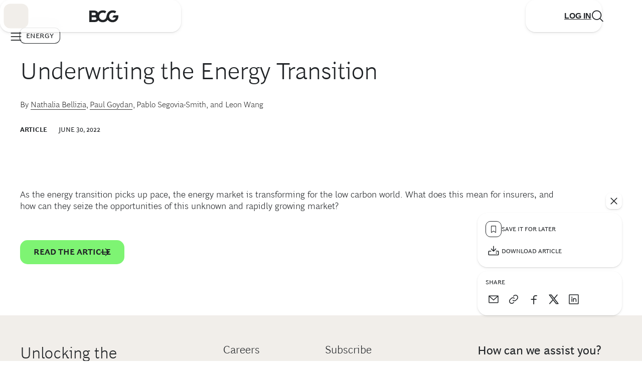

--- FILE ---
content_type: application/javascript
request_url: https://www.bcg.com/EcpYm3/J8d/JKl/JVWCeA/ODX56Vp8b04Vpf/bgcJeAMB/L2tk/IC4LQS0B
body_size: 168149
content:
(function(){if(typeof Array.prototype.entries!=='function'){Object.defineProperty(Array.prototype,'entries',{value:function(){var index=0;const array=this;return {next:function(){if(index<array.length){return {value:[index,array[index++]],done:false};}else{return {done:true};}},[Symbol.iterator]:function(){return this;}};},writable:true,configurable:true});}}());(function(){J4();cCc();b5c();var l5=function(){return kk.apply(this,[Y4,arguments]);};var GY=function GL(S9,E1){var dx=GL;while(S9!=jq){switch(S9){case Od:{FC=bE();bw();S9=P;rm=B5();G9.call(this,TR,[GS()]);jj();kk.call(this,Wb,[GS()]);}break;case jO:{S9=jq;var bY=E1[Rs];KE.push(LC);var jG=bY[M5()[Xm(KL)](bG,XS,HC,K5)]||{};jG[k5()[tY(w5)](fk,Ow,dE)]=gE()[s9(m5)](lS,QG,Iz,Mx,b1),delete jG[t9()[rL(30)].apply(null,[150,845])],bY[M5()[Xm(KL)](EX,XS,HC,K5)]=jG;KE.pop();}break;case p2:{S9=Bb;wO[mz()[wY(Mx)].apply(null,[VA,ZK])][mz()[wY(KL)](lw,ZC)]=function(Q1){KE.push(MC);var Nm=hx()[KS(Jw)].apply(null,[Ww,KY,Ix]);var J5=mz()[wY(FY)].apply(null,[l1,Lx]);var DX=wO[k5()[tY(v5)](KY,CG,lx)](Q1);for(var pk,RS,Lm=Km[I1],WL=J5;DX[hx()[KS(sS)].call(null,hA,w5,D9)](z5(Lm,Km[I1]))||(WL=sT()[UE(FY)].apply(null,[E5,xL,Yx,D9]),YX(Lm,Km[Jw]));Nm+=WL[hx()[KS(sS)].call(null,hA,w5,FY)](P9(Pw,DC(pk,hL(Dx,kx(YX(Lm,I1),Dx)))))){RS=DX[Rw()[nE(Fk)](qL,UG,K5,Tj,jT,Ak)](Lm+=hk(Ak,F4));if(ML(RS,qx)){throw new WS(hx()[KS(Fk)].apply(null,[A9,MX,mC({})]));}pk=z5(nY(pk,Km[Ak]),RS);}var w1;return KE.pop(),w1=Nm,w1;};}break;case P:{lL=HY();kk.call(this,L0,[GS()]);QC=hz();G9.call(this,kb,[GS()]);S9-=TO;X1=Qx();kk.call(this,lp,[GS()]);IY();kk.call(this,nl,[GS()]);}break;case Qp:{zE[mz()[wY(Dx)](m5,n5)]=function(EA,bS){return GL.apply(this,[Dl,arguments]);};zE[k5()[tY(FY)].call(null,sS,CS,bm)]=hx()[KS(Jw)](Pz,KY,IC);var Aw;S9-=cp;return Aw=zE(zE[gE()[s9(Fk)](ZG,OX,Iz,I1,vX)]=I1),KE.pop(),Aw;}break;case Bg:{OC.g0=F5[qk];kk.call(this,nl,[eS1_xor_0_memo_array_init()]);return '';}break;case NK:{zE[t9()[rL(KL)](Xk,Lw)]=function(K1,Zx){KE.push(m9);if(P9(Zx,I1))K1=zE(K1);if(P9(Zx,Dx)){var UL;return KE.pop(),UL=K1,UL;}if(P9(Zx,F4)&&DS(typeof K1,gE()[s9(sS)].apply(null,[Ix,hA,lC,Mx,X5]))&&K1&&K1[t9()[rL(Qk)](MC,WT)]){var RX;return KE.pop(),RX=K1,RX;}var SG=wO[gE()[s9(Ak)].call(null,Tm,ZA,Dk,Mx,pA)][QL(typeof t9()[rL(F4)],'undefined')?t9()[rL(FY)](H1,mG):t9()[rL(bL)](jX,zT)](null);zE[Rw()[nE(F4)](SC,mC({}),I1,Tj,ZG,D9)](SG);wO[gE()[s9(Ak)](KL,ZA,E5,Mx,pA)][QL(typeof Rw()[nE(kL)],'undefined')?Rw()[nE(Ak)](AY,HG,OW,v4,Rn,CG):Rw()[nE(Mx)](dT,mC(mC(kL)),Bk,sY,CG,qA)](SG,sT()[UE(Fk)](HW,Zw,mC(mC([])),PB),GL(J6,[t9()[rL(K5)](TU,kD),mC(mC({})),QL(typeof mz()[wY(KL)],x7('',[][[]]))?mz()[wY(K5)](rF,IJ):mz()[wY(I1)](P3,G8),K1]));if(P9(Zx,Jw)&&Mh(typeof K1,QL(typeof t9()[rL(Ak)],x7([],[][[]]))?t9()[rL(CS)].apply(null,[Dk,f8]):t9()[rL(bL)](gN,DI)))for(var UI in K1)zE[t9()[rL(Dx)].apply(null,[Iz,Kh])](SG,UI,function(HB){return K1[HB];}.bind(null,UI));var Ft;return KE.pop(),Ft=SG,Ft;};S9=Kg;}break;case BK:{S9=nb;zE[t9()[rL(Dx)].apply(null,[Iz,c3])]=function(TD,xP,NP){KE.push(I3);if(mC(zE[mz()[wY(Dx)](m5,Bh)](TD,xP))){wO[gE()[s9(Ak)](OZ,m8,NN,Mx,pA)][Rw()[nE(Ak)](Sh,mC(mC(kL)),OW,v4,bG,rJ)](TD,xP,GL(J6,[t9()[rL(K5)](TU,AZ),mC(mC(Tr)),rQ()[KF(Qk)](pD,z3,lC,qI),NP]));}KE.pop();};}break;case k4:{S9-=Eg;var vP={};KE.push(G7);zE[Rw()[nE(kL)](g8,d7,I1,jJ,Rn,fk)]=nj;zE[rQ()[KF(v5)](Tm,Bt,Bn,wF)]=vP;}break;case Kg:{S9+=v0;zE[mz()[wY(Qk)](bG,EZ)]=function(cN){KE.push(KN);var KP=cN&&cN[QL(typeof t9()[rL(Fk)],'undefined')?t9()[rL(Qk)](MC,XC):t9()[rL(bL)](zN,fk)]?function zB(){var DF;KE.push(S8);return DF=cN[sT()[UE(Fk)].call(null,mC(kL),IT,dW,PB)],KE.pop(),DF;}:function JP(){return cN;};zE[t9()[rL(Dx)](Iz,N9)](KP,sT()[UE(Dx)](wB,j5,Bt,K5),KP);var GW;return KE.pop(),GW=KP,GW;};}break;case O:{S9+=SO;var zE=function(LZ){KE.push(tn);if(vP[LZ]){var CD;return CD=vP[LZ][gE()[s9(kL)](Uj,VN,bh,Fk,B7)],KE.pop(),CD;}var lv=vP[LZ]=GL(J6,[QL(typeof M5()[Xm(I1)],'undefined')?M5()[Xm(kL)](EX,Nt,jI,I1):M5()[Xm(I1)].apply(null,[wB,LQ,EF,dB]),LZ,mz()[wY(Fk)].apply(null,[wh,jh]),mC({}),gE()[s9(kL)](mC(I1),VN,sS,Fk,B7),{}]);nj[LZ].call(lv[DS(typeof gE()[s9(Jw)],x7([],[][[]]))?gE()[s9(Jw)].apply(null,[mC(mC(kL)),wF,Uj,PB,YU]):gE()[s9(kL)](Dk,VN,D9,Fk,B7)],lv,lv[DS(typeof gE()[s9(Jw)],'undefined')?gE()[s9(Jw)](K5,O7,Bt,FW,b3):gE()[s9(kL)].apply(null,[tB,VN,rB,Fk,B7])],zE);lv[mz()[wY(Fk)](wh,jh)]=mC(Rs);var NZ;return NZ=lv[DS(typeof gE()[s9(I1)],'undefined')?gE()[s9(Jw)].apply(null,[OZ,VB,Xk,lQ,DI]):gE()[s9(kL)](Iz,VN,Bn,Fk,B7)],KE.pop(),NZ;};}break;case nb:{S9-=T0;zE[Rw()[nE(F4)].call(null,c8,AU,I1,Tj,KY,sS)]=function(jU){return GL.apply(this,[QK,arguments]);};}break;case wH:{S9-=fR;kh=function(nj){return GL.apply(this,[U6,arguments]);}([function(FD,UW){return GL.apply(this,[NO,arguments]);},function(cU,fB,BP){'use strict';return sI.apply(this,[EK,arguments]);}]);}break;case HO:{zn=function(fF,Av){return G9.apply(this,[WO,arguments]);};G9(x4,[]);jW=lP();S9+=Xc;BQ=M8();gD();b7=gU();}break;case Tb:{rW=kk(Ql,[]);kk(p0,[]);kk(PR,[nB()]);(function(Rv,k7){return kk.apply(this,[Cl,arguments]);}(['CdH','AdSdwwP','SPSSwtHYtttttt','QtdHtSw','d','dtAS','Pwtt','PdHwS','CH','t','C','CA','CG','Ctttt','CtdA','AH','dttt','Ptt','P','QQQQQQ','Ct','HH','w','CC','dYCC','Cttt','Hw','CYSC','A'],w5));S9-=Xr;Km=kk(q,[['AtQGYtttttt','t','C','S','CdH','Pd','PQ','PA','wGGPGYtttttt','wGHQP','AdQAQwHdQGYtttttt','SPSSwtHYtttttt','AdSdwwP','SSSSSSS','GCd','CtdA','AtQw','SCQd','CwPSA','A','P','Cttttttt','GC','Ct','G','Q','CH','CS','dS','H','Ctt','dt','Cttt','CQd','AdQAQwHdQw','Pttt','CttC','AQQQ','dQQQ','Ctttt','Swd','CG','d','wH','dSt','CQ','dtCw','CYwH','CYAP','SAd','Cd','dddd','CA','dA','CYHP','Pwttttt','SH','CYSC','QSd'],mC(I1)]);c4=function BJOyLWEJUW(){IB();s2();lx();var z8;function IB(){G=new Object();bx=0;Yh()[fm(bx)]=BJOyLWEJUW;if(typeof window!==''+[][[]]){qh=window;}else if(typeof global!=='undefined'){qh=global;}else{qh=this;}}var XB;function bt(){return Th.apply(this,[Nx,arguments]);}function AC(){this["K4"]^=this["K4"]>>>16;this.rW=JP;}function zh(k9,IA){return k9-IA;}var G;function A9(Q9,gT){return Q9>>gT;}function UU(a){return a.length;}var Rm;function vA(cJ,qz){var XT={cJ:cJ,K4:qz,Cn:0,Qg:0,rW:xW};while(!XT.rW());return XT["K4"]>>>0;}var t;function LY(a,b,c){return a.indexOf(b,c);}function VH(){return fW.apply(this,[Nx,arguments]);}function UC(){return this;}function KJ(){return hp.apply(this,[Np,arguments]);}var x9;function ht(){return ["h","8LN",":K0_M4#","N(IK","N$\n \x00+","#4aC8dzJ8rd/>\'3dBs(0P[Qt}","g]G6U)J\x00z\tG#\f\f\fdU;Cq","\n","-[Q35bP3^0"];}function B1(a,b,c){return a.substr(b,c);}var Zp;function gm(mA,H2){return mA>>>H2;}var GH;function k8(qq,rt){return qq*rt;}function Bz(){this["Cn"]++;this.rW=bS;}function Y8(){this["kg"]=(this["K4"]&0xffff)*5+(((this["K4"]>>>16)*5&0xffff)<<16)&0xffffffff;this.rW=pX;}function Jp(){this["bz"]=(this["bz"]&0xffff)*0x1b873593+(((this["bz"]>>>16)*0x1b873593&0xffff)<<16)&0xffffffff;this.rW=Hm;}var Mp;function ZC(){this["K4"]^=this["Cn"];this.rW=AC;}function lp(){return cT.apply(this,[PW,arguments]);}function Op(){return vA(f9(),494697);}function Z8(){return hp.apply(this,[Ap,arguments]);}function RU(){if(this["Qg"]<UU(this["cJ"]))this.rW=xW;else this.rW=ZC;}var wt;function mh(){var CG=['Nt','Z9','D2','wq','I9','QW','jJ'];mh=function(){return CG;};return CG;}function ZJ(X9){return mh()[X9];}function Wp(){return Th.apply(this,[Km,arguments]);}0x7feec1e,2397552659;function TJ(Cp,dq){return Cp%dq;}function Vh(l2,Rx){return l2|Rx;}function HT(){return kH.apply(this,[WW,arguments]);}function MT(){return Th.apply(this,[fh,arguments]);}function BW(){return cT.apply(this,[Ap,arguments]);}function lt(Nm,D8){return Nm<=D8;}function Bq(){return ["\x61\x70\x70\x6c\x79","\x66\x72\x6f\x6d\x43\x68\x61\x72\x43\x6f\x64\x65","\x53\x74\x72\x69\x6e\x67","\x63\x68\x61\x72\x43\x6f\x64\x65\x41\x74"];}var NA,Em,nJ,bx,px,DH,fJ,mW,s,WH,v8,Jx,M8,LJ,Yp,fx,vG,TH,dW,sT,Dp,lh,tt,Ff,bB,Mt,PG,gB,ff,JJ,NT,Zt,Dh,YB,LT,vx,Zm,l9,qx,Jm,p2,r,XH,Mf,p9,S9,cm,Ep,DW,wG,np,rH,GJ,n2,Qh,SW,J9,nB,fp,Tx,mx,B,C2,Vp,K8,Xf,tA,SB,EA,W,S,sf,Qm,Sm,JA,lf,lH,zB,JW,Lh,rJ,Hx,Ph,FA,kp,R2,LB,Pf,X2,Dx,Et,Pm,Zq,wB,m2,Wt,LA,F,bG,wx,p,l,gf,BB,V8,qG,VT,xq,mH,Pt,x,nT,UW,hB,Ox,hq,bh,MJ,Kh;function sx(){return Th.apply(this,[VG,arguments]);}var qH;function K(){return fW.apply(this,[Z2,arguments]);}function tH(){var Jf=[]['\x6b\x65\x79\x73']();tH=function(){return Jf;};return Jf;}var Pp;function D(){return Oh.apply(this,[IW,arguments]);}function Qt(){return B1(Yh()[fm(bx)]+'',0,hf());}var hW;function kH(dH,vB){var kT=kH;switch(dH){case PW:{var vh=vB[OA];var Um=vB[M];var q8=vB[mf];var SA=Xh([],[]);var t8=TJ(Xh(Um,xB()),PG);var xA=xH[q8];var Hf=bx;while(Fp(Hf,xA.length)){var sB=FT(xA,Hf);var hx=FT(I8.DJ,t8++);SA+=AJ(c9,[TW(vp(TW(sB,hx)),Vh(sB,hx))]);Hf++;}return SA;}break;case qT:{var gx=vB[OA];var UJ=vB[M];var Lx=vB[mf];var M9=Xh([],[]);var gG=TJ(Xh(Lx,xB()),Mt);var L2=qH[gx];var EW=bx;if(Fp(EW,L2.length)){do{var Qq=FT(L2,EW);var Fm=FT(Kp.p8,gG++);M9+=AJ(c9,[TW(vp(TW(Qq,Fm)),Vh(Qq,Fm))]);EW++;}while(Fp(EW,L2.length));}return M9;}break;case qf:{var f8=vB[OA];var Xq=vB[M];var nh=vB[mf];var ZG=xH[Em];var nf=Xh([],[]);var zW=xH[nh];var CH=zh(zW.length,NA);while(zJ(CH,bx)){var R9=TJ(Xh(Xh(CH,Xq),xB()),ZG.length);var m9=FT(zW,CH);var B8=FT(ZG,R9);nf+=AJ(c9,[TW(vp(TW(m9,B8)),Vh(m9,B8))]);CH--;}return kH(IW,[nf]);}break;case WW:{var hH=vB[OA];XB(hH[bx]);for(var PB=bx;Fp(PB,hH.length);++PB){Yh()[hH[PB]]=function(){var Nh=hH[PB];return function(nt,jx,AB,b9){var EH=Z(gB,ff,AB,b9);Yh()[Nh]=function(){return EH;};return EH;};}();}}break;case sW:{var HH=vB[OA];var vm=vB[M];var Sq=Cq()[It(bx)](Mf,p9,bx);for(var Wf=bx;Fp(Wf,HH[Cq()[It(NA)](lh,S9,nJ)]);Wf=Xh(Wf,NA)){var mB=HH[KH()[jf(NA)](cm,Ep,NA,DW)](Wf);var SG=vm[mB];Sq+=SG;}return Sq;}break;case IW:{var xp=vB[OA];I8=function(Lp,jH,x2){return kH.apply(this,[PW,arguments]);};return UT(xp);}break;case rm:{var Nq=vB[OA];Mp(Nq[bx]);for(var Gx=bx;Fp(Gx,Nq.length);++Gx){c()[Nq[Gx]]=function(){var Jt=Nq[Gx];return function(Pq,Tp,TT){var YJ=Kp(Pq,bB,TT);c()[Jt]=function(){return YJ;};return YJ;};}();}}break;case m8:{var F8=vB[OA];Kp=function(Tf,h9,Wq){return kH.apply(this,[qT,arguments]);};return Mp(F8);}break;case V2:{var pm=vB[OA];UT(pm[bx]);for(var Qx=bx;Fp(Qx,pm.length);++Qx){Cq()[pm[Qx]]=function(){var FH=pm[Qx];return function(WJ,JG,rf){var QB=I8(JJ,JG,rf);Cq()[FH]=function(){return QB;};return QB;};}();}}break;case wJ:{var Af={'\x24':tH()[ZJ(bx)].call(null,bx,DH,NT,If(Zt)),'\x36':Yh()[fm(bx)](Jx,g9(bx),NA,Dh),'\x39':KH()[jf(bx)].call(null,YB,LT,bx,g9(g9({}))),'\x4c':c()[hJ(bx)](Em,g9(g9(bx)),vx),'\x52':tH()[ZJ(NA)](nJ,Zm,g9(bx),l9),'\x64':Yh()[fm(NA)](qx,Jm,DH,p2),'\x74':Yh()[fm(Em)](LJ,r,px,XH)};return function(qW){return kH(sW,[qW,Af]);};}break;}}function vq(){return hp.apply(this,[O8,arguments]);}var V;function BH(){return cT.apply(this,[qf,arguments]);}var Px;function vp(wH){return ~wH;}function O(cB,d8){return cB in d8;}function hG(){return Oh.apply(this,[QJ,arguments]);}function Xh(kG,Mq){return kG+Mq;}var J;function V9(){return AJ.apply(this,[A2,arguments]);}function WB(){return Oh.apply(this,[fh,arguments]);}var TB;function UG(){return fW.apply(this,[Lm,arguments]);}function jf(nA){return mh()[nA];}function Sf(){return fW.apply(this,[VG,arguments]);}function tC(a,b){return a.charCodeAt(b);}function Dm(){return hp.apply(this,[PW,arguments]);}function w2(){return fW.apply(this,[WW,arguments]);}function CW(ZB,JH){var jh=CW;switch(ZB){case sp:{var Gq=JH[OA];Gq[Gq[K8](Ph)]=function(){this[FA](this[B].pop(),this[n2](),this[vx]());};fW(EB,[Gq]);}break;case HA:{var N=JH[OA];N[N[K8](kp)]=function(){var CB=[];var Ip=this[vx]();while(Ip--){switch(this[B].pop()){case bx:CB.push(this[n2]());break;case NA:var jT=this[n2]();for(var EG of jT){CB.push(EG);}break;}}this[B].push(this[R2](CB));};CW(sp,[N]);}break;case Lm:{var jB=JH[OA];jB[jB[K8](LB)]=function(){this[B].push(this[Pf]());};CW(HA,[jB]);}break;case H9:{var RJ=JH[OA];RJ[RJ[K8](X2)]=function(){this[B].push(this[n2]()&&this[n2]());};CW(Lm,[RJ]);}break;case OA:{var Im=JH[OA];Im[Im[K8](Dx)]=function(){this[B].push(Xh(this[n2](),this[n2]()));};CW(H9,[Im]);}break;case d:{var fA=JH[OA];fA[fA[K8](Et)]=function(){var kt=this[vx]();var M2=this[vx]();var GA=this[W]();var I2=zA.call(this[SB]);var Ch=this[C2];this[B].push(function(...bT){var g8=fA[C2];kt?fA[C2]=Ch:fA[C2]=fA[Pm](this);var nm=zh(bT.length,M2);fA[Ff]=Xh(nm,NA);while(Fp(nm++,bx)){bT.push(undefined);}for(let sq of bT.reverse()){fA[B].push(fA[Pm](sq));}TB.call(fA[SB],I2);var Q2=fA[Zq][GH.t];fA[S](GH.t,GA);fA[B].push(bT.length);fA[wB]();var vf=fA[n2]();while(IH(--nm,bx)){fA[B].pop();}fA[S](GH.t,Q2);fA[C2]=g8;return vf;});};CW(OA,[fA]);}break;case gp:{var BJ=JH[OA];BJ[BJ[K8](m2)]=function(){this[B].push(O(this[n2](),this[n2]()));};CW(d,[BJ]);}break;case wJ:{var tW=JH[OA];tW[tW[K8](Wt)]=function(){this[B].push(A9(this[n2](),this[n2]()));};CW(gp,[tW]);}break;case KG:{var q9=JH[OA];q9[q9[K8](LA)]=function(){this[B].push(k8(this[n2](),this[n2]()));};CW(wJ,[q9]);}break;case h:{var OG=JH[OA];OG[OG[K8](nJ)]=function(){this[B].push(Cx(this[n2](),this[n2]()));};CW(KG,[OG]);}break;}}function Dn(){this["K4"]^=this["K4"]>>>13;this.rW=Ng;}function lx(){U8=OA+PW*HA,mT=h+HA,gp=Aq+mf*HA,LW=OA+cW*HA,sW=gh+HA,j9=mf+HA,fh=cW+Aq*HA,qT=m8+Aq*HA,Fq=m8+cW*HA+m8*HA*HA+m8*HA*HA*HA+PW*HA*HA*HA*HA,rm=OA+mf*HA,vH=PW+O8*HA+mf*HA*HA+m8*HA*HA*HA+m8*HA*HA*HA*HA,Ap=h+cW*HA,qf=mf+PW*HA,WG=PW+cW*HA,f2=Aq+Aq*HA,kf=mf+Aq*HA,Rq=gh+mf*HA,IW=mf+cW*HA,Lm=O8+Aq*HA,KG=m8+cW*HA,WW=M+m8*HA,Gf=M+Aq*HA,H9=M+HA,pA=gh+Aq*HA,JB=OA+mf*HA+cW*HA*HA+PW*HA*HA*HA+m8*HA*HA*HA*HA,d=cW+HA,w9=Aq+cW*HA,QA=PW+m8*HA,OT=h+mf*HA,lB=O8+HA,kJ=PW+Aq*HA,sp=h+m8*HA,Nx=M+cW*HA,V2=O8+m8*HA,c9=PW+HA,QJ=cW+m8*HA,O2=PW+cW*HA+m8*HA*HA+m8*HA*HA*HA+PW*HA*HA*HA*HA,Rt=m8+m8*HA,A2=PW+mf*HA,zm=Aq+mf*HA+OA*HA*HA+HA*HA*HA,xt=mf+m8*HA,Z2=m8+mf*HA,Km=h+Aq*HA,VG=gh+cW*HA,B9=O8+mf*HA,EB=cW+mf*HA,Np=Aq+HA,wJ=M+PW*HA,Uh=M+mf*HA;}function s2(){cW=+ ! +[]+! +[]+! +[],mf=! +[]+! +[],OA=+[],M=+ ! +[],Aq=! +[]+! +[]+! +[]+! +[],HA=[+ ! +[]]+[+[]]-[],h=[+ ! +[]]+[+[]]-+ ! +[]-+ ! +[],O8=[+ ! +[]]+[+[]]-+ ! +[],gh=+ ! +[]+! +[]+! +[]+! +[]+! +[]+! +[]+! +[],m8=+ ! +[]+! +[]+! +[]+! +[]+! +[],PW=+ ! +[]+! +[]+! +[]+! +[]+! +[]+! +[];}function Cx(pB,XA){return pB!==XA;}function DT(xf,A){return xf/A;}function Hm(){this["K4"]^=this["bz"];this.rW=jt;}function jA(){return hp.apply(this,[qf,arguments]);}function XG(){return CW.apply(this,[OA,arguments]);}function Yh(){var Om=function(){};Yh=function(){return Om;};return Om;}function WA(){this["bz"]=(this["bz"]&0xffff)*0xcc9e2d51+(((this["bz"]>>>16)*0xcc9e2d51&0xffff)<<16)&0xffffffff;this.rW=bp;}function IH(BT,W2){return BT>W2;}var Z;var tB;function OW(){return CW.apply(this,[gp,arguments]);}function L(){return Th.apply(this,[Aq,arguments]);}function dT(){return Th.apply(this,[OT,arguments]);}function E8(){return hp.apply(this,[kJ,arguments]);}function w(){return B1(Yh()[fm(bx)]+'',hT()+1);}function w8(){return hp.apply(this,[QJ,arguments]);}function fG(){return OH.apply(this,[Nx,arguments]);}function sH(){return Oh.apply(this,[lB,arguments]);}function FT(zt,NB){return zt[hW[nJ]](NB);}function Sh(){x9=["z{b7jPIpf>O>n$,C:Fey~","","Dt\x07G\'D$\fW s&24#f",">F/\t9(\fy[TBAn\x40 \tKGAi6!<\t^","Q",""];}function It(GG){return mh()[GG];}function UB(){return fW.apply(this,[QA,arguments]);}function FG(){return hp.apply(this,[OT,arguments]);}function IT(gq,Jh){return gq!=Jh;}function I8(){return kH.apply(this,[qf,arguments]);}var s8;function nG(){return fW.apply(this,[cW,arguments]);}function Gp(){z8=["g","EH%\fa;\x3f_m\\#3.KH>R8(","\x3f_=\x3f*udqWbj-8#Az0f","",">vSQ\v\bR\'g8n\fgH5"];}function Oh(wW,nx){var Tq=Oh;switch(wW){case PW:{var gt=nx[OA];gt[Sm]=function(){var RW=Cq()[It(bx)](g9(g9({})),p9,bx);for(let O9=bx;Fp(O9,mW);++O9){RW+=this[vx]().toString(Em).padStart(mW,tH()[ZJ(NA)](nJ,g9(g9({})),VT,l9));}var gW=parseInt(RW.slice(NA,UW),Em);var VB=RW.slice(UW);if(Wx(gW,bx)){if(Wx(VB.indexOf(Yh()[fm(bx)](g9([]),gf,NA,Dh)),If(NA))){return bx;}else{gW-=HJ[nJ];VB=Xh(tH()[ZJ(NA)](nJ,Mt,hB,l9),VB);}}else{gW-=HJ[px];VB=Xh(Yh()[fm(bx)](Ox,g9(g9(NA)),NA,Dh),VB);}var HG=bx;var R=NA;for(let z of VB){HG+=k8(R,parseInt(z));R/=Em;}return k8(HG,Math.pow(Em,gW));};Th(O8,[gt]);}break;case QJ:{var cx=nx[OA];cx[mW]=function(Q,rT){var v2=atob(Q);var Mh=bx;var CA=[];var St=bx;for(var HW=bx;Fp(HW,v2.length);HW++){CA[St]=v2.charCodeAt(HW);Mh=b8(Mh,CA[St++]);}Th(lB,[this,TJ(Xh(Mh,rT),x)]);return CA;};Oh(PW,[cx]);}break;case Aq:{var hh=nx[OA];hh[vx]=function(){return this[F][this[Zq][GH.t]++];};Oh(QJ,[hh]);}break;case fh:{var Y2=nx[OA];Y2[n2]=function(f){return this[Em](f?this[B][zh(this[B][Cq()[It(NA)](g9(g9({})),S9,nJ)],NA)]:this[B].pop());};Oh(Aq,[Y2]);}break;case qf:{var SH=nx[OA];SH[Em]=function(zH){return Wx(typeof zH,KH()[jf(DH)].call(null,l,g9(g9(NA)),px,hq))?zH.E:zH;};Oh(fh,[SH]);}break;case IW:{var RH=nx[OA];RH[Qm]=function(S8){return s8.call(this[SB],S8,this);};Oh(qf,[RH]);}break;case Rq:{var tp=nx[OA];tp[FA]=function(Kq,QT,Jq){if(Wx(typeof Kq,KH()[jf(DH)](l,g9([]),px,bh))){Jq?this[B].push(Kq.E=QT):Kq.E=QT;}else{X.call(this[SB],Kq,QT);}};Oh(IW,[tp]);}break;case lB:{var sh=nx[OA];sh[S]=function(BG,dx){this[Zq][BG]=dx;};sh[MJ]=function(Vm){return this[Zq][Vm];};Oh(Rq,[sh]);}break;}}function BA(){return Oh.apply(this,[Aq,arguments]);}var mf,O8,gh,OA,Aq,M,PW,h,cW,HA,m8;function TW(Kt,Ot){return Kt&Ot;}function UH(){return CW.apply(this,[d,arguments]);}function CJ(){return Th.apply(this,[xt,arguments]);}function Cg(){this["K4"]^=this["K4"]>>>16;this.rW=UC;}function g(Xm){this[B]=Object.assign(this[B],Xm);}function Fp(TA,n){return TA<n;}function hT(){return LY(Yh()[fm(bx)]+'',";",hf());}function kB(){return Th.apply(this,[O8,arguments]);}function b8(RB,RG){return RB^RG;}function g9(Vx){return !Vx;}function tJ(){return CW.apply(this,[HA,arguments]);}function Gh(){return CW.apply(this,[Lm,arguments]);}function Wx(C9,P2){return C9==P2;}function fm(pf){return mh()[pf];}function xW(){this["bz"]=tC(this["cJ"],this["Qg"]);this.rW=Lq;}function gJ(){return cT.apply(this,[f2,arguments]);}function OH(wh,Q8){var hm=OH;switch(wh){case fh:{var Yf=Q8[OA];var jp=Xh([],[]);for(var fB=zh(Yf.length,NA);zJ(fB,bx);fB--){jp+=Yf[fB];}return jp;}break;case qf:{var rx=Q8[OA];Zp.tG=OH(fh,[rx]);while(Fp(Zp.tG.length,wG))Zp.tG+=Zp.tG;}break;case KG:{t=function(Uf){return OH.apply(this,[qf,arguments]);};Zp(If(Ff),fJ,fJ,np);}break;case OA:{var Lt=Q8[OA];var rh=Xh([],[]);for(var v=zh(Lt.length,NA);zJ(v,bx);v--){rh+=Lt[v];}return rh;}break;case j9:{var sG=Q8[OA];Kp.p8=OH(OA,[sG]);while(Fp(Kp.p8.length,rH))Kp.p8+=Kp.p8;}break;case Km:{Mp=function(hA){return OH.apply(this,[j9,arguments]);};AJ(V2,[NA,GJ,If(n2)]);}break;case Gf:{var jq=Q8[OA];var Ih=Q8[M];var ch=Q8[mf];var Ut=Q8[cW];var P8=x9[bx];var YH=Xh([],[]);var J2=x9[ch];var wm=zh(J2.length,NA);while(zJ(wm,bx)){var c8=TJ(Xh(Xh(wm,Ut),xB()),P8.length);var mJ=FT(J2,wm);var B2=FT(P8,c8);YH+=AJ(c9,[Vh(TW(vp(mJ),B2),TW(vp(B2),mJ))]);wm--;}return AJ(cW,[YH]);}break;case WG:{var fq=Q8[OA];var ft=Q8[M];var rp=Q8[mf];var AH=Q8[cW];var Ah=z8[Em];var AW=Xh([],[]);var cA=z8[fq];var xG=zh(cA.length,NA);if(zJ(xG,bx)){do{var Y=TJ(Xh(Xh(xG,AH),xB()),Ah.length);var z2=FT(cA,xG);var lJ=FT(Ah,Y);AW+=AJ(c9,[Vh(TW(vp(z2),lJ),TW(vp(lJ),z2))]);xG--;}while(zJ(xG,bx));}return AJ(qT,[AW]);}break;case U8:{NA=+ ! ![];Em=NA+NA;nJ=NA+Em;bx=+[];px=NA+nJ;DH=Em-NA+px;fJ=nJ+DH-Em;mW=DH*Em+px-fJ;s=Em*NA*px+DH-fJ;WH=DH*NA*mW-s;v8=fJ*mW+WH;Jx=Em*fJ-mW+DH;M8=Em-NA+Jx;LJ=M8-s+WH+px*mW;Yp=mW*DH-nJ+Jx*s;fx=Yp+Jx*nJ*px+NA;vG=Jx+Yp+M8-nJ;TH=NA+DH+fJ*nJ*px;dW=s+Em*M8+WH*NA;sT=Em+px*fJ+DH*mW;Dp=WH*fJ+Em+nJ-M8;lh=px+mW*s-Jx*Em;tt=M8*Jx-mW+Em;Ff=Jx-M8+mW*fJ*px;bB=DH*Jx-NA-Em*s;Mt=nJ*fJ+Jx-NA-s;PG=mW*Em+nJ*DH-px;gB=px*Em+DH+mW*nJ;ff=M8*mW+px*nJ-fJ;JJ=nJ+fJ*s+M8;NT=NA+mW*Jx-px-s;Zt=mW+DH+Em+WH-px;Dh=fJ*nJ+s-DH+WH;YB=mW+WH+Yp*fJ-NA;LT=NA*fJ*DH+s+Jx;vx=WH-px+Jx+M8*fJ;Zm=M8+fJ+px*DH-Em;l9=WH*mW+px*DH*M8;qx=NA+s*DH+px+WH;Jm=fJ*s+DH+WH*NA;p2=M8-DH+px*WH+Em;r=px-Em+nJ*mW;XH=Yp*s-mW*Em-DH;Mf=fJ*Em+s-DH;p9=mW*Em+DH*Yp+Jx;S9=fJ+WH*mW-nJ+Yp;cm=mW*WH+fJ-DH;Ep=s+M8-px+Jx+nJ;DW=px+s+mW*M8;wG=WH+Jx+mW-Em;np=Em*fJ-WH+mW*M8;rH=s*nJ+Em+M8+DH;GJ=Em+fJ-nJ+Jx+M8;n2=Yp*Em+Jx-mW+nJ;Qh=M8+Jx*Em-mW-px;SW=nJ+Jx*mW;J9=NA-Em+px*Yp-M8;nB=WH*Em+M8-px;fp=DH*nJ-px+WH*Em;Tx=NA*Jx+Yp+mW+DH;mx=nJ*mW*WH-DH*px;B=Em*Yp+DH+WH;C2=Yp+fJ+Jx;Vp=nJ*s*px-Em+NA;K8=px*mW+s*NA;Xf=M8*NA*Jx+px+s;tA=WH+Jx+Em*mW*px;SB=Jx+Yp+px+mW;EA=nJ*fJ*Jx-DH-WH;W=px*NA*WH-mW+Jx;S=Yp-NA+M8*s-Jx;sf=Yp+Jx*nJ-mW+s;Qm=WH+Yp-fJ+DH-Em;Sm=Yp*Em+DH*px*NA;JA=Jx+s*NA*px+Yp;lf=Em*DH-nJ+Yp+WH;lH=Jx+M8*px+Yp-s;zB=fJ*WH-px*M8;JW=NA+M8-Yp+mW*WH;Lh=nJ+Jx*M8-s+Yp;rJ=nJ*WH*Em-px+fJ;Hx=px+Yp*Em-nJ;Ph=M8*nJ*s+DH-Jx;FA=DH*WH-nJ-M8;kp=px*WH+mW*M8-NA;R2=M8+Jx+Em*mW*s;LB=Em*nJ+s*fJ*DH;Pf=Yp+s+WH+DH*mW;X2=Em*Yp+DH+fJ+s;Dx=mW*fJ*DH-px*nJ;Et=WH+Em*Yp+px-mW;Pm=M8*NA+s+Yp;Zq=DH*s+px*nJ*Jx;wB=s+Yp+mW+Em-nJ;m2=px*M8*nJ*Em-fJ;Wt=WH*s+M8-NA;LA=mW+s*WH+M8-px;F=DH-Jx+Yp*Em-WH;bG=mW*nJ+Em-px;wx=mW*nJ*NA+Jx-DH;p=nJ-WH+M8*s+DH;l=fJ*Yp-s-px+Em;gf=NA+M8*DH+nJ-s;BB=fJ-Jx+M8+px*Em;V8=s+Yp*DH+fJ+px;qG=mW*fJ+DH*nJ;VT=M8+px*nJ*DH;xq=M8*nJ+Em-px+NA;mH=Jx+nJ*mW+DH*Yp;Pt=fJ*mW+px+s+WH;x=DH-s-fJ+mW*WH;nT=mW+Jx-DH+M8*s;UW=M8+DH+Jx-nJ*px;hB=px*WH-Jx*s+M8;Ox=nJ*Jx*px-fJ*Em;hq=fJ*Em+M8*px;bh=Jx+px*WH-s*M8;MJ=mW*fJ+nJ*px*Jx;Kh=px+nJ+NA+Jx;}break;case Nx:{var h2=Q8[OA];Rm(h2[bx]);var Kx=bx;if(Fp(Kx,h2.length)){do{tH()[h2[Kx]]=function(){var zf=h2[Kx];return function(lG,m,OJ,n9){var Fx=Px(lG,v8,TH,n9);tH()[zf]=function(){return Fx;};return Fx;};}();++Kx;}while(Fp(Kx,h2.length));}}break;}}function hf(){return LY(Yh()[fm(bx)]+'',"0x"+"\x37\x66\x65\x65\x63\x31\x65");}function Up(){return CW.apply(this,[h,arguments]);}function Cf(){return CW.apply(this,[KG,arguments]);}function rG(KT,K2){return KT<<K2;}function ZW(){return Oh.apply(this,[PW,arguments]);}var pA,O2,kJ,Uh,xt,zm,lB,qf,A2,Rq,U8,Km,w9,KG,VG,wJ,JB,fh,Np,IW,B9,QA,Ap,V2,gp,Fq,LW,mT,kf,EB,WW,Lm,j9,c9,Rt,qT,vH,Nx,H9,f2,sW,sp,d,rm,Gf,QJ,OT,WG,Z2;function Zx(){return kH.apply(this,[rm,arguments]);}function Mx(ph,kq){var bW=Mx;switch(ph){case OT:{var nW=kq[OA];var Bf=Xh([],[]);var Yx=zh(nW.length,NA);while(zJ(Yx,bx)){Bf+=nW[Yx];Yx--;}return Bf;}break;case pA:{var Df=kq[OA];I8.DJ=Mx(OT,[Df]);while(Fp(I8.DJ.length,v8))I8.DJ+=I8.DJ;}break;case KG:{UT=function(pH){return Mx.apply(this,[pA,arguments]);};kH.call(null,qf,[LJ,If(fx),DH]);}break;case c9:{var JT=kq[OA];var k=Xh([],[]);var F2=zh(JT.length,NA);if(zJ(F2,bx)){do{k+=JT[F2];F2--;}while(zJ(F2,bx));}return k;}break;case OA:{var C=kq[OA];Z.vJ=Mx(c9,[C]);while(Fp(Z.vJ.length,dW))Z.vJ+=Z.vJ;}break;case kf:{XB=function(DB){return Mx.apply(this,[OA,arguments]);};Z.apply(null,[g9(g9(bx)),sT,Em,If(Dp)]);}break;case Gf:{var d9=kq[OA];var W8=Xh([],[]);var ZT=zh(d9.length,NA);while(zJ(ZT,bx)){W8+=d9[ZT];ZT--;}return W8;}break;case M:{var PT=kq[OA];Px.Vt=Mx(Gf,[PT]);while(Fp(Px.Vt.length,lh))Px.Vt+=Px.Vt;}break;case Km:{Rm=function(g2){return Mx.apply(this,[M,arguments]);};Px(px,M8,tt,If(Ff));}break;case Rt:{var HB=kq[OA];var Ix=kq[M];var dJ=kq[mf];var N9=kq[cW];var l8=J[DH];var qJ=Xh([],[]);var NW=J[dJ];var VW=zh(NW.length,NA);while(zJ(VW,bx)){var SJ=TJ(Xh(Xh(VW,HB),xB()),l8.length);var bA=FT(NW,VW);var L8=FT(l8,SJ);qJ+=AJ(c9,[TW(vp(TW(bA,L8)),Vh(bA,L8))]);VW--;}return AJ(Uh,[qJ]);}break;}}function Ng(){this["K4"]=(this["K4"]&0xffff)*0xc2b2ae35+(((this["K4"]>>>16)*0xc2b2ae35&0xffff)<<16)&0xffffffff;this.rW=Cg;}function tm(){return Th.apply(this,[mT,arguments]);}var zA;function hp(sm,bm){var Gm=hp;switch(sm){case EB:{var G8=bm[OA];G8[G8[K8](DH)]=function(){this[B]=[];z9.call(this[SB]);this[S](GH.t,this[F].length);};CW(h,[G8]);}break;case kJ:{var Dq=bm[OA];Dq[Dq[K8](bG)]=function(){this[B].push(Vh(this[n2](),this[n2]()));};hp(EB,[Dq]);}break;case O8:{var T=bm[OA];T[T[K8](wx)]=function(){this[B].push(zJ(this[n2](),this[n2]()));};hp(kJ,[T]);}break;case Np:{var wA=bm[OA];wA[wA[K8](rH)]=function(){this[B].push(this[Qm](this[Pf]()));};hp(O8,[wA]);}break;case QJ:{var Dt=bm[OA];Dt[Dt[K8](p)]=function(){var T9=this[B].pop();var gA=this[vx]();if(IT(typeof T9,KH()[jf(DH)](l,gf,px,NT))){throw Cq()[It(Em)].apply(null,[BB,V8,NA]);}if(IH(gA,NA)){T9.E++;return;}this[B].push(new Proxy(T9,{get(vT,Uq,pp){if(gA){return ++vT.E;}return vT.E++;}}));};hp(Np,[Dt]);}break;case OT:{var CT=bm[OA];CT[CT[K8](LT)]=function(){var rq=this[vx]();var K9=this[B].pop();var Bp=this[B].pop();var T8=this[B].pop();var fH=this[Zq][GH.t];this[S](GH.t,K9);try{this[wB]();}catch(jG){this[B].push(this[Pm](jG));this[S](GH.t,Bp);this[wB]();}finally{this[S](GH.t,T8);this[wB]();this[S](GH.t,fH);}};hp(QJ,[CT]);}break;case qf:{var dh=bm[OA];dh[dh[K8](qG)]=function(){this[B].push(gm(this[n2](),this[n2]()));};hp(OT,[dh]);}break;case pA:{var RT=bm[OA];RT[RT[K8](LJ)]=function(){wt.call(this[SB]);};hp(qf,[RT]);}break;case PW:{var Ax=bm[OA];Ax[Ax[K8](VT)]=function(){this[B].push(Zh(this[n2](),this[n2]()));};hp(pA,[Ax]);}break;case Ap:{var Of=bm[OA];Of[Of[K8](SW)]=function(){var PH=this[vx]();var pW=this[vx]();var NH=this[vx]();var MW=this[n2]();var Bt=[];for(var XW=bx;Fp(XW,NH);++XW){switch(this[B].pop()){case bx:Bt.push(this[n2]());break;case NA:var ET=this[n2]();for(var FW of ET.reverse()){Bt.push(FW);}break;default:throw new Error(tH()[ZJ(Em)](NA,s,xq,mH));}}var qB=MW.apply(this[C2].E,Bt.reverse());PH&&this[B].push(this[Pm](qB));};hp(PW,[Of]);}break;}}function wf(){return fW.apply(this,[EB,arguments]);}function pX(){this["K4"]=(this["kg"]&0xffff)+0x6b64+(((this["kg"]>>>16)+0xe654&0xffff)<<16);this.rW=Bz;}var bq;function f9(){return Qt()+w()+typeof qh[Yh()[fm(bx)].name];}function U(){return hp.apply(this,[EB,arguments]);}function R8(){return fW.apply(this,[h,arguments]);}function Kp(){return AJ.apply(this,[V2,arguments]);}function qm(){return hf()+UU("\x37\x66\x65\x65\x63\x31\x65")+3;}function bS(){this["Qg"]++;this.rW=RU;}function bp(){this["bz"]=this["bz"]<<15|this["bz"]>>>17;this.rW=Jp;}function fW(Hq,cH){var zp=fW;switch(Hq){case Z2:{var h8=cH[OA];h8[h8[K8](Qm)]=function(){this[B].push(b8(this[n2](),this[n2]()));};cT(Ap,[h8]);}break;case cW:{var FB=cH[OA];FB[FB[K8](W)]=function(){this[B].push(this[Sm]());};fW(Z2,[FB]);}break;case h:{var b2=cH[OA];b2[b2[K8](JA)]=function(){this[B].push(this[W]());};fW(cW,[b2]);}break;case B9:{var I=cH[OA];I[I[K8](lf)]=function(){this[B].push(this[vx]());};fW(h,[I]);}break;case VG:{var lm=cH[OA];lm[lm[K8](lH)]=function(){var Bm=this[vx]();var ST=this[n2]();var G2=this[n2]();var Wh=this[rH](G2,ST);if(g9(Bm)){var GW=this;var dA={get(r9){GW[C2]=r9;return G2;}};this[C2]=new Proxy(this[C2],dA);}this[B].push(Wh);};fW(B9,[lm]);}break;case Nx:{var Qp=cH[OA];Qp[Qp[K8](zB)]=function(){var xT=this[vx]();var dp=Qp[W]();if(this[n2](xT)){this[S](GH.t,dp);}};fW(VG,[Qp]);}break;case Lm:{var GT=cH[OA];GT[GT[K8](JW)]=function(){this[B].push(Fp(this[n2](),this[n2]()));};fW(Nx,[GT]);}break;case QA:{var fT=cH[OA];fT[fT[K8](Lh)]=function(){this[B].push(k8(If(NA),this[n2]()));};fW(Lm,[fT]);}break;case WW:{var pJ=cH[OA];pJ[pJ[K8](rJ)]=function(){this[S](GH.t,this[W]());};fW(QA,[pJ]);}break;case EB:{var Iq=cH[OA];Iq[Iq[K8](Hx)]=function(){V.call(this[SB]);};fW(WW,[Iq]);}break;}}function hJ(zq){return mh()[zq];}var z9;function AJ(PA,kx){var U9=AJ;switch(PA){case V2:{var X8=kx[OA];var r8=kx[M];var Wm=kx[mf];var dt=qH[bx];var Yt=Xh([],[]);var zT=qH[X8];for(var G9=zh(zT.length,NA);zJ(G9,bx);G9--){var pt=TJ(Xh(Xh(G9,Wm),xB()),dt.length);var cp=FT(zT,G9);var Xx=FT(dt,pt);Yt+=AJ(c9,[TW(vp(TW(cp,Xx)),Vh(cp,Xx))]);}return kH(m8,[Yt]);}break;case Np:{var MH=kx[OA];var Ct=kx[M];var pG=kx[mf];var tf=kx[cW];var xJ=Xh([],[]);var cG=TJ(Xh(tf,xB()),GJ);var NG=x9[pG];var Lf=bx;while(Fp(Lf,NG.length)){var T2=FT(NG,Lf);var b=FT(Z.vJ,cG++);xJ+=AJ(c9,[Vh(TW(vp(T2),b),TW(vp(b),T2))]);Lf++;}return xJ;}break;case cW:{var tq=kx[OA];Z=function(st,nq,H,Tt){return AJ.apply(this,[Np,arguments]);};return XB(tq);}break;case j9:{var N8=kx[OA];var Eh=kx[M];var D9=kx[mf];var AA=kx[cW];var df=Xh([],[]);var qt=TJ(Xh(AA,xB()),Qh);var MB=z8[N8];for(var F9=bx;Fp(F9,MB.length);F9++){var zx=FT(MB,F9);var UA=FT(Px.Vt,qt++);df+=AJ(c9,[Vh(TW(vp(zx),UA),TW(vp(UA),zx))]);}return df;}break;case qT:{var wp=kx[OA];Px=function(lT,Kf,Eq,Xt){return AJ.apply(this,[j9,arguments]);};return Rm(wp);}break;case c9:{var P9=kx[OA];if(lt(P9,Fq)){return qh[hW[Em]][hW[NA]](P9);}else{P9-=O2;return qh[hW[Em]][hW[NA]][hW[bx]](null,[Xh(A9(P9,M8),vH),Xh(TJ(P9,zm),JB)]);}}break;case A2:{var Y9=kx[OA];t(Y9[bx]);for(var WT=bx;Fp(WT,Y9.length);++WT){KH()[Y9[WT]]=function(){var Gt=Y9[WT];return function(YG,vt,Rf,C8){var AT=Zp(YG,SW,Rf,np);KH()[Gt]=function(){return AT;};return AT;};}();}}break;case Km:{var XJ=kx[OA];var LH=kx[M];var zG=kx[mf];var pT=kx[cW];var L9=Xh([],[]);var mm=TJ(Xh(XJ,xB()),GJ);var MG=J[zG];for(var xm=bx;Fp(xm,MG.length);xm++){var dB=FT(MG,xm);var KB=FT(Zp.tG,mm++);L9+=AJ(c9,[TW(vp(TW(dB,KB)),Vh(dB,KB))]);}return L9;}break;case Uh:{var LG=kx[OA];Zp=function(PJ,mt,IG,ZH){return AJ.apply(this,[Km,arguments]);};return t(LG);}break;case mT:{var Sp=kx[OA];var rB=kx[M];var GB=[];var Zf=kH(wJ,[]);var Ht=rB?qh[KH()[jf(nJ)].call(null,If(Tx),g9(NA),s,SW)]:qh[KH()[jf(Em)](J9,nB,mW,fp)];for(var KW=bx;Fp(KW,Sp[Cq()[It(NA)].apply(null,[mW,S9,nJ])]);KW=Xh(KW,NA)){GB[KH()[jf(px)].call(null,mx,g9(g9([])),nJ,bx)](Ht(Zf(Sp[KW])));}return GB;}break;}}function Lq(){if([10,13,32].includes(this["bz"]))this.rW=bS;else this.rW=WA;}function Oq(){return ["","c0K7T~P&_Y5\x3f\tNPG\'\nHZ>U\'O5C4SQ7\x000D\x07)8NL^&\tK/J;","\'JJO[,QK08H!8={Q","86","\t","\vNP=tr`\fe\x00 ^JxcUeE*<Ii"];}function Th(Sx,n8){var Ft=Th;switch(Sx){case fh:{var Ux=n8[OA];Ux[Ux[K8](Vp)]=function(){this[B].push(this[Pm](undefined));};hp(Ap,[Ux]);}break;case mT:{var EJ=n8[OA];EJ[EJ[K8](Pt)]=function(){var ct=[];var QH=this[B].pop();var U2=zh(this[B].length,NA);for(var kA=bx;Fp(kA,QH);++kA){ct.push(this[Em](this[B][U2--]));}this[FA](KH()[jf(fJ)](NA,LT,Em,p),ct);};Th(fh,[EJ]);}break;case Nx:{var Hh=n8[OA];Th(mT,[Hh]);}break;case lB:{var v9=n8[OA];var vW=n8[M];v9[K8]=function(t9){return TJ(Xh(t9,vW),x);};Th(Nx,[v9]);}break;case VG:{var ZA=n8[OA];ZA[wB]=function(){var QG=this[vx]();while(IT(QG,GH.d)){this[QG](this);QG=this[vx]();}};}break;case xt:{var AG=n8[OA];AG[rH]=function(Am,MA){return {get E(){return Am[MA];},set E(gH){Am[MA]=gH;}};};Th(VG,[AG]);}break;case Aq:{var xx=n8[OA];xx[Pm]=function(YA){return {get E(){return YA;},set E(wT){YA=wT;}};};Th(xt,[xx]);}break;case OT:{var r2=n8[OA];r2[R2]=function(qA){return {get E(){return qA;},set E(Tm){qA=Tm;}};};Th(Aq,[r2]);}break;case Km:{var DA=n8[OA];DA[Pf]=function(){var sA=Vh(rG(this[vx](),mW),this[vx]());var lq=Cq()[It(bx)](nT,p9,bx);for(var Bx=bx;Fp(Bx,sA);Bx++){lq+=String.fromCharCode(this[vx]());}return lq;};Th(OT,[DA]);}break;case O8:{var Cm=n8[OA];Cm[W]=function(){var j8=Vh(Vh(Vh(rG(this[vx](),GJ),rG(this[vx](),Qh)),rG(this[vx](),mW)),this[vx]());return j8;};Th(Km,[Cm]);}break;}}function Vq(){return Oh.apply(this,[qf,arguments]);}function YT(){return fW.apply(this,[B9,arguments]);}return cT.call(this,LW);function cT(KA,cf){var Qf=cT;switch(KA){case LW:{UT=function(){return Mx.apply(this,[KG,arguments]);};tB=function(q2){this[B]=[q2[C2].E];};X=function(At,dm){return cT.apply(this,[Uh,arguments]);};s8=function(k2,j){return cT.apply(this,[OA,arguments]);};V=function(){this[B][this[B].length]={};};wt=function(){this[B].pop();};zA=function(){return [...this[B]];};TB=function(P){return cT.apply(this,[w9,arguments]);};z9=function(){this[B]=[];};XB=function(){return Mx.apply(this,[kf,arguments]);};Rm=function(){return Mx.apply(this,[Km,arguments]);};Zp=function(VA,j2,RA,t2){return Mx.apply(this,[Rt,arguments]);};t=function(){return OH.apply(this,[KG,arguments]);};Mp=function(){return OH.apply(this,[Km,arguments]);};Z=function(bf,Rp,TG,Ef){return OH.apply(this,[Gf,arguments]);};Px=function(km,s9,lA,mG){return OH.apply(this,[WG,arguments]);};bq=function(Xp,lW,Fh){return cT.apply(this,[h,arguments]);};OH(U8,[]);hW=Bq();Gp();OH.call(this,Nx,[mh()]);xH=Oq();kH.call(this,V2,[mh()]);qH=xh();kH.call(this,rm,[mh()]);Sh();kH.call(this,WW,[mh()]);J=ht();AJ.call(this,A2,[mh()]);HJ=AJ(mT,[['tt','6L','6$d','6Rtt9RRRRRR','6Rt$9RRRRRR'],g9({})]);GH={t:HJ[bx],u:HJ[NA],d:HJ[Em]};;Pp=class Pp {constructor(){this[Zq]=[];this[F]=[];this[B]=[];this[Ff]=bx;Oh(lB,[this]);this[Cq()[It(nJ)](v8,Kh,px)]=bq;}};return Pp;}break;case Uh:{var At=cf[OA];var dm=cf[M];return this[B][zh(this[B].length,NA)][At]=dm;}break;case OA:{var k2=cf[OA];var j=cf[M];for(var q of [...this[B]].reverse()){if(O(k2,q)){return j[rH](q,k2);}}throw Yh()[fm(nJ)].apply(null,[TH,Vp,nJ,If(vG)]);}break;case w9:{var P=cf[OA];if(Zh(this[B].length,bx))this[B]=Object.assign(this[B],P);}break;case h:{var Xp=cf[OA];var lW=cf[M];var Fh=cf[mf];this[F]=this[mW](lW,Fh);this[C2]=this[Pm](Xp);this[SB]=new tB(this);this[S](GH.t,bx);try{while(Fp(this[Zq][GH.t],this[F].length)){var kh=this[vx]();this[kh](this);}}catch(dG){}}break;case f2:{var x8=cf[OA];x8[x8[K8](Xf)]=function(){this[B].push(zh(this[n2](),this[n2]()));};}break;case qf:{var W9=cf[OA];W9[W9[K8](tA)]=function(){this[B].push(TJ(this[n2](),this[n2]()));};cT(f2,[W9]);}break;case H9:{var Ex=cf[OA];Ex[Ex[K8](SB)]=function(){this[B].push(DT(this[n2](),this[n2]()));};cT(qf,[Ex]);}break;case PW:{var E=cf[OA];E[E[K8](EA)]=function(){var S2=this[vx]();var kW=E[W]();if(g9(this[n2](S2))){this[S](GH.t,kW);}};cT(H9,[E]);}break;case Ap:{var Vf=cf[OA];Vf[Vf[K8](sf)]=function(){this[B].push(rG(this[n2](),this[n2]()));};cT(PW,[Vf]);}break;}}var qh;var X;function Cq(){var jm=[]['\x65\x6e\x74\x72\x69\x65\x73']();Cq=function(){return jm;};return jm;}function jt(){this["K4"]=this["K4"]<<13|this["K4"]>>>19;this.rW=Y8;}function JP(){this["K4"]=(this["K4"]&0xffff)*0x85ebca6b+(((this["K4"]>>>16)*0x85ebca6b&0xffff)<<16)&0xffffffff;this.rW=Dn;}function xB(){var th;th=Mm()-Op();return xB=function(){return th;},th;}function KH(){var qp=[];KH=function(){return qp;};return qp;}var UT;function E9(){return Oh.apply(this,[Rq,arguments]);}var HJ;function d2(){return CW.apply(this,[wJ,arguments]);}function c(){var A8=Object['\x63\x72\x65\x61\x74\x65']({});c=function(){return A8;};return A8;}function H8(){return hp.apply(this,[pA,arguments]);}function If(Ym){return -Ym;}function c2(){return CW.apply(this,[sp,arguments]);}function pq(){return Th.apply(this,[lB,arguments]);}function Mm(){return B1(Yh()[fm(bx)]+'',qm(),hT()-qm());}function xh(){return ["\x40L8PQdiv!\'Bxg","tkL\'\nD\n]U{\b7SK\r",""];}function zJ(J8,mp){return J8>=mp;}function jW(){return kH.apply(this,[V2,arguments]);}function Zh(rA,tT){return rA===tT;}function Bh(){return cT.apply(this,[H9,arguments]);}var xH;function cq(){return CW.apply(this,[H9,arguments]);}}();FG={};}break;case Dq:{var In=E1[Rs];KE.push(DP);var JB=In[M5()[Xm(KL)](FY,XS,Nt,K5)]||{};JB[k5()[tY(w5)].call(null,Xk,Ow,nU)]=gE()[s9(m5)].apply(null,[F4,cZ,V8,Mx,b1]),delete JB[DS(typeof t9()[rL(46)],x7('',[][[]]))?t9()[rL(15)](721,734):t9()[rL(30)].apply(null,[150,425])],In[M5()[Xm(KL)](I3,XS,Nt,K5)]=JB;KE.pop();S9-=Q6;}break;case vd:{KE.pop();S9-=Dl;}break;case U6:{S9+=Jr;var nj=E1[Rs];}break;case sd:{zn.kO=QC[kF];G9.call(this,kb,[eS1_xor_2_memo_array_init()]);return '';}break;case qc:{var LJ;S9-=K4;return KE.pop(),LJ=bP[WN],LJ;}break;case bq:{var xQ=E1[Rs];KE.push(rU);S9=jq;var kP=xQ[DS(typeof M5()[Xm(CS)],x7([],[][[]]))?M5()[Xm(I1)](Dk,Uh,fW,f8):M5()[Xm(KL)](K5,XS,DG,K5)]||{};kP[k5()[tY(w5)](mC(I1),Ow,WC)]=gE()[s9(m5)](bG,FX,DQ,Mx,b1),delete kP[t9()[rL(30)](150,1119)],xQ[M5()[Xm(KL)].call(null,tB,XS,DG,K5)]=kP;KE.pop();}break;case LH:{S9=jq;return KE.pop(),rZ=WZ[UZ],rZ;}break;case nr:{for(var UU=I1;pv(UU,E1[rQ()[KF(kL)].apply(null,[Dh,mC(mC(I1)),t3,Pn])]);UU++){var xD=E1[UU];if(QL(xD,null)&&QL(xD,undefined)){for(var NF in xD){if(wO[gE()[s9(Ak)](UG,XZ,KL,Mx,pA)][t9()[rL(sS)](DQ,Tx)][sT()[UE(K5)](Xk,XX,mC(mC(kL)),KL)].call(xD,NF)){BZ[NF]=xD[NF];}}}}S9=JH;}break;case tR:{KE.push(lD);var SI=E1;var F7=SI[kL];for(var EB=I1;pv(EB,SI[rQ()[KF(kL)].apply(null,[Dh,Dk,mC([]),YP])]);EB+=Jw){F7[SI[EB]]=SI[x7(EB,I1)];}KE.pop();S9+=Y4;}break;case QK:{S9+=Vq;var jU=E1[Rs];KE.push(LQ);if(QL(typeof wO[t9()[rL(v5)].apply(null,[Kt,TQ])],hx()[KS(Mx)](jm,tZ,Qk))&&wO[t9()[rL(v5)](Kt,TQ)][gE()[s9(F4)](F4,jB,hU,v5,xW)]){wO[gE()[s9(Ak)](mC(I1),MF,wB,Mx,pA)][Rw()[nE(Ak)].apply(null,[Xn,EX,OW,v4,Tv,mC({})])](jU,wO[t9()[rL(v5)](Kt,TQ)][gE()[s9(F4)](w5,jB,rJ,v5,xW)],GL(J6,[DS(typeof mz()[wY(Ak)],x7([],[][[]]))?mz()[wY(I1)](LC,j8):mz()[wY(K5)](rF,LN),mz()[wY(v5)](MC,YQ)]));}wO[gE()[s9(Ak)](mC(mC(I1)),MF,UG,Mx,pA)][Rw()[nE(Ak)](Xn,F4,OW,v4,mh,TU)](jU,QL(typeof t9()[rL(bL)],'undefined')?t9()[rL(Qk)](MC,gQ):t9()[rL(bL)].apply(null,[K7,vJ]),GL(J6,[mz()[wY(K5)].call(null,rF,LN),mC(mC(Tr))]));KE.pop();}break;case JH:{S9+=XO;var CN;return KE.pop(),CN=BZ,CN;}break;case Dl:{var EA=E1[Rs];var bS=E1[Tr];var LD;KE.push(Jn);return LD=wO[gE()[s9(Ak)].apply(null,[rF,KD,r3,Mx,pA])][t9()[rL(sS)].apply(null,[DQ,EC])][sT()[UE(K5)](mC(mC(I1)),wC,lC,KL)].call(EA,bS),KE.pop(),LD;}break;case Bb:{KE.pop();S9=jq;}break;case w6:{var Fj=E1[Rs];S9+=s4;var D8=kL;for(var T7=kL;pv(T7,Fj.length);++T7){var sN=hn(Fj,T7);if(pv(sN,Uq)||ML(sN,K6))D8=x7(D8,I1);}return D8;}break;case D2:{var FP=E1[Rs];var FU=kL;for(var NW=kL;pv(NW,FP.length);++NW){var cv=hn(FP,NW);if(pv(cv,Uq)||ML(cv,K6))FU=x7(FU,I1);}return FU;}break;case Y4:{l5.tg=lL[lS];kk.call(this,L0,[eS1_xor_3_memo_array_init()]);return '';}break;case PK:{S9=jq;if(QL(typeof wO[gE()[s9(Ak)](AU,sU,K5,Mx,pA)][QL(typeof k5()[tY(CS)],x7([],[][[]]))?k5()[tY(CS)].apply(null,[mC(mC([])),b1,Th]):k5()[tY(OW)](mC(I1),sQ,DN)],k5()[tY(qA)](mC(I1),Fk,wP))){wO[gE()[s9(Ak)].apply(null,[pQ,sU,Fk,Mx,pA])][DS(typeof Rw()[nE(Jw)],x7([],[][[]]))?Rw()[nE(Mx)](kB,Tv,N7,cJ,bG,jT):Rw()[nE(Ak)].call(null,zU,mC(mC(I1)),OW,v4,bW,JD)](wO[gE()[s9(Ak)](pQ,sU,lS,Mx,pA)],k5()[tY(CS)].call(null,K5,b1,Th),GL(J6,[mz()[wY(K5)](rF,tt),function(c7,SF){return GL.apply(this,[SK,arguments]);},k5()[tY(m5)](UF,OW,pC),mC(mC(Tr)),t9()[rL(qA)](X7,wx),mC(mC({}))]));}(function(){return GL.apply(this,[s4,arguments]);}());KE.pop();}break;case zO:{var qN=E1[Rs];KE.push(SW);var wZ=GL(J6,[M5()[Xm(v5)](CG,ht,tQ,Mx),qN[kL]]);S9-=A4;t8(Km[Jw],qN)&&(wZ[rQ()[KF(Bn)](AI,mC({}),w5,lX)]=qN[I1]),t8(Jw,qN)&&(wZ[sT()[UE(KY)].call(null,jT,U1,DQ,MD)]=qN[Jw],wZ[mz()[wY(OZ)](w5,hw)]=qN[Ak]),this[M5()[Xm(Qk)](Ev,Ln,tQ,K5)][DS(typeof t9()[rL(OW)],x7([],[][[]]))?t9()[rL(bL)].apply(null,[gP,fU]):t9()[rL(kL)](Ak,bT)](wZ);KE.pop();}break;case vs:{kI=kk(fO,[]);rv=kk(s4,[]);kk(sb,[nB()]);S9=Tb;kk(G0,[]);kk(Ps,[]);kk(hs,[nB()]);}break;case UK:{var WJ=E1[Rs];S9-=TO;KE.push(fZ);var Ov=GL(J6,[M5()[Xm(v5)](v5,ht,C3,Mx),WJ[kL]]);t8(I1,WJ)&&(Ov[rQ()[KF(Bn)].apply(null,[AI,bh,d7,YY])]=WJ[I1]),t8(Jw,WJ)&&(Ov[sT()[UE(KY)](JD,f9,mC(mC({})),MD)]=WJ[Jw],Ov[mz()[wY(OZ)](w5,DT)]=WJ[Km[K8]]),this[M5()[Xm(Qk)].call(null,b8,Ln,C3,K5)][t9()[rL(kL)](Ak,fG)](Ov);KE.pop();}break;case m0:{S9=jq;MI.gr=UP[Uj];kk.call(this,Wb,[eS1_xor_4_memo_array_init()]);return '';}break;case NO:{S9=PK;var FD=E1[Rs];var UW=E1[Tr];KE.push(kQ);}break;case Qb:{S9=qc;var bP=E1[Rs];var WN=E1[Tr];var Yt=E1[f0];KE.push(xt);wO[gE()[s9(Ak)](mC(kL),DD,tB,Mx,pA)][Rw()[nE(Ak)].call(null,wP,dW,OW,v4,OW,VA)](bP,WN,GL(J6,[mz()[wY(K5)](rF,S5),Yt,DS(typeof t9()[rL(rB)],x7('',[][[]]))?t9()[rL(bL)](tD,YB):t9()[rL(K5)].call(null,TU,kG),mC(kL),t9()[rL(qA)].call(null,X7,sC),mC(kL),k5()[tY(m5)].apply(null,[Dx,OW,ET]),mC(J[mz()[wY(dW)](KL,N7)]())]));}break;case s4:{var WS=function(GD){return GL.apply(this,[GR,arguments]);};KE.push(NQ);if(DS(typeof wO[mz()[wY(KL)](lw,ZC)],k5()[tY(qA)](AU,Fk,zF))){var qZ;return KE.pop(),qZ=mC(mC(Rs)),qZ;}S9=p2;WS[t9()[rL(sS)].call(null,DQ,cm)]=new (wO[sT()[UE(KL)](mC(mC(kL)),Fn,Fk,IC)])();WS[DS(typeof t9()[rL(Qk)],'undefined')?t9()[rL(bL)](jn,Sh):t9()[rL(sS)](DQ,cm)][Rw()[nE(sS)].apply(null,[SN,mC({}),F4,LP,CF,jT])]=gE()[s9(bG)](KY,tP,H1,UG,U7);}break;case hK:{S9-=Yg;return KE.pop(),cn=wv[dI],cn;}break;case GR:{var GD=E1[Rs];S9=jq;KE.push(RB);this[sT()[UE(Qk)](I3,qE,dW,bL)]=GD;KE.pop();}break;case ms:{var WZ=E1[Rs];var UZ=E1[Tr];var VQ=E1[f0];KE.push(Gh);wO[gE()[s9(Ak)](lC,lt,Bt,Mx,pA)][Rw()[nE(Ak)](dD,mC(I1),OW,v4,rJ,z3)](WZ,UZ,GL(J6,[mz()[wY(K5)].apply(null,[rF,LC]),VQ,t9()[rL(K5)].call(null,TU,IJ),mC(kL),DS(typeof t9()[rL(rJ)],x7([],[][[]]))?t9()[rL(bL)](hB,E7):t9()[rL(qA)](X7,ZK),mC(kL),k5()[tY(m5)](FW,OW,C9),mC(kL)]));var rZ;S9-=Rr;}break;case SK:{var c7=E1[Rs];var SF=E1[Tr];KE.push(gI);S9+=FH;if(DS(c7,null)||DS(c7,undefined)){throw new (wO[gE()[s9(Dx)].apply(null,[mh,wn,UG,bG,x3])])(sT()[UE(v5)](qA,JT,kL,Bt));}var BZ=wO[gE()[s9(Ak)].call(null,I1,XZ,Ix,Mx,pA)](c7);}break;case Ps:{S9+=Ql;UQ.UH=rm[nJ];G9.call(this,TR,[eS1_xor_5_memo_array_init()]);return '';}break;case xc:{AF.jl=X1[IC];kk.call(this,lp,[eS1_xor_1_memo_array_init()]);S9+=Wr;return '';}break;case vg:{var vD=E1[Rs];KE.push(HU);S9=jq;var CU=GL(J6,[M5()[Xm(v5)].call(null,wB,ht,PA,Mx),vD[kL]]);t8(I1,vD)&&(CU[rQ()[KF(Bn)].apply(null,[AI,qA,j7,nk])]=vD[Km[Jw]]),t8(Jw,vD)&&(CU[sT()[UE(KY)].apply(null,[b8,gz,F4,MD])]=vD[Km[JD]],CU[mz()[wY(OZ)](w5,LA)]=vD[Ak]),this[M5()[Xm(Qk)].apply(null,[XQ,Ln,PA,K5])][QL(typeof t9()[rL(rB)],x7([],[][[]]))?t9()[rL(kL)].call(null,Ak,cj):t9()[rL(bL)](vB,H8)](CU);KE.pop();}break;case G0:{ZZ=function(){return G9.apply(this,[Wb,arguments]);};OI=function(){return G9.apply(this,[vH,arguments]);};S9+=Tb;ft=function(){return G9.apply(this,[D2,arguments]);};dN=function(){return G9.apply(this,[Bg,arguments]);};n7=function(){return G9.apply(this,[Vq,arguments]);};Jh=function(){return G9.apply(this,[gs,arguments]);};}break;case F0:{var wv=E1[Rs];var dI=E1[Tr];var kZ=E1[f0];KE.push(ZI);wO[gE()[s9(Ak)](V8,DN,RZ,Mx,pA)][Rw()[nE(Ak)](HP,UG,OW,v4,nJ,FY)](wv,dI,GL(J6,[mz()[wY(K5)](rF,lB),kZ,t9()[rL(K5)](TU,IW),mC(kL),t9()[rL(qA)](X7,S0),mC(kL),k5()[tY(m5)].apply(null,[hU,OW,Gz]),mC(kL)]));var cn;S9=hK;}break;case J6:{S9+=Nr;var PJ={};var YF=E1;KE.push(Jj);for(var xn=kL;pv(xn,YF[rQ()[KF(kL)](Dh,bL,Fk,wD)]);xn+=Jw)PJ[YF[xn]]=YF[x7(xn,I1)];var On;return KE.pop(),On=PJ,On;}break;}}};var PU=function(fD){var Ij=['text','search','url','email','tel','number'];fD=fD["toLowerCase"]();if(Ij["indexOf"](fD)!==-1)return 0;else if(fD==='password')return 1;else return 2;};var zW=function(){if(wO["Date"]["now"]&&typeof wO["Date"]["now"]()==='number'){return wO["Date"]["now"]();}else{return +new (wO["Date"])();}};var x7=function(M7,RF){return M7+RF;};var gD=function(){CP=["\x6c\x65\x6e\x67\x74\x68","\x41\x72\x72\x61\x79","\x63\x6f\x6e\x73\x74\x72\x75\x63\x74\x6f\x72","\x6e\x75\x6d\x62\x65\x72"];};var jj=function(){UP=["\"\f","<","KI","=<\"<Q\v","Q","W+VP","$4\"","%#_ 64","8Q3(\bBF$3\vPF0%9[&*.","!\'u+qQ\rg\\E\x00mA0\x07.I6Ln7u+).\vNH\'>+7-ETe\x000*(`\b58$u!\vnl7+7fH0:\x00j\n>0\'[.. dm>)\x3fo&n4*\x3f`\ba5:u!%il7(/e$H4:\fo>0\r[+)dn>/o%f0*3`\b5:u\b\x3f\x07nl7+7eH0:j\n>\b0\'[, dn7>) o&n5*\x3f`\b5:g!%jV7(7e$H&:\fh0>0+[+ dn>/o&0*1`\b58u!\vnl7+7f$H0(.j\n>0\'[/ dm>)!o&n09*\x3f`\v\f5:a!%jV7+\'e$H0:\fh >0\x3f[++dn>9/o&\\0*7`\b594u!\x07nl7+7e4H0:uj\n>0\'[. MW3>)\x3fo&n3)*\x3f`\v5:r!%kF7+3e$H4:\fi >0\t[+\"dn>/o&X0*4`\b5=u!nl7\x07+7eH0:j\n>0\'[. dm>)\"o&n5)*\x3fI1:5:p!%kV7+/e$H3:\fo >0/[++dn>/o&~0*+`\b5>u!)nl7+7f4H0:\bj\n>0\'[) dm>)%o&n0*\x3f`\bi5:c!%kl78e 77\f=H$+: w:t=3a)/n5f Ibyj\n\f\t\x3f\t\vN!%\t~C;\x00\ru&n0\v=j72\n\'u+ MX\b+<G\n\x400+\f\x3fjx=6Ln7u+,\"1NH\'>+7-s\x3fi\x000tNj\b/o\tu %\"{\'>\'\x3f/e\n[\b\f6Jl1!d0.\v X\t\x3f/e\fi!7j\b>w+.WaZ6n#\t~&n00!>j;:,v>l-Wnn\f-e&e\b(h\x3fj\"\n0:.w+.;Lx\x3f82-e&e\x3f%b\"\x3f`\bj:,N\tu\v XH\r20^e&u+\x07xO>+:>/u+)*|W7+7*w0w\x07\f=~z+:/u++\bXH9Y;ef00<\x07J.1:\'p&*<\"nng\x3f/e\va\b:7=j\b/e/u+)*dH %4e&n5!*\x3f\\..n-\x00% % nnn\'\x3f/e\ta\v\b\x07j\bK/u+,U1`n-\'/e&`7\f=H$5:/u(\"LBd>+7&E\x3fa3>\x07N6N*#u+#nn7R\x3f/e\n[\b:\t=j\b3,\\5 m<+\v2<}\x3fD\x000.<j\bh4:\'u+.-uL\\(l;E4L:\'u(5 nB;\r5","\x40>,N","(M\vJ#1)Y","56,\vG=y\t2G5D)JC 4(","\v[","C.\x00MC5","&","x\"\fB,7.)[}D\x40]$#;G","_","\rJJ","XJ266","]\x40=!.","}","!E.","N\x3f<4","6h-","X \r\\{5\".","Y","","59:N\x3f09\x07\x40\v","H$N&,.:>]\"&\b[\\",":\x40\"\"CJ#\"W]5$,","[N39\x00P","]","<08","$\r\v\'6.[<FB\v+\rJ>$7J\x00HJQ6m\nR9<z+8Y4\b\x40A07","1;\t9U\"\'AL%#(\r]",",1Kg\'","2=/","(`kP","N/8/)0U2","%w/",":l$[","8-\t<","-","p1#\nD$","\"k_F","J5;E",";E=<(","#ak]","KF\x40K","<4\nQn_09\bB","\x07]N=4)","$,\nB&7\b)","GJ2\"","kz1y6R+0)8/K"," -",".\x00C","\t\x07Rw>:(_",":<9\t8","_\t5!:N9-2","+/)Y",">\\K#;\t","_",".\x40>.\t\x40Z$","",".","3g9","m2","$0=$A","}9/\tYVA39P.A","8,\r{;0,)`,","0hc44","\x07","7","3!\vO,*","f","\x3f\fQ\t3D&JA5#;y","98)\b","4Km509","W+\bL[46\x07Q\nk1",".\x40+3FM%%\x3f","_J>k",">\vI$0.","\t<9v&6",",K\x40\'\x3f","C","KJ>8\x3f",")2\x40B#(/BJ7%#_ 648<\nX","+2be","%07o","\x00CZ5<",".U30",":>\fM","\x00]\"","\x3f:","8)$ ","N]#4","41","G8","\x3f\fQ\t3D1CZ7847","MA(","l\"","G[rW","$,\nN","$Y$./","\"\r","YL","V\b[\x3f!","\vM\bZ\b\x40cxI","D 7./2M\"","T","Z3","5EX7%\nt;39Z\r;","G4\b\x40A%5\tA","\x40N9(Hy",".+u9\f!%py%$1s\"m6=","#4I&5","X\\<",".*K\nN(^,*.","\vVn\"","w\x000.$\vWC","\"","\vM\x00A"," 7*)2M\"","\x00M]%!.",":ijH","P","8q3\\F\x3f\x3f","\",N\n1(0A\x07","J","[(>\x3f#","\x40B =\x3f\n","\n[\r.\n(K",";X\x00(A_%%\v","P","U","BB","<8\nP","Bp48)","NC$\x3f","M1&","\\ (O,=8\nP","$\x00L5\rJ]4,\vEJ","\b\x40B5%(/t.A9*_","448","3J","Q\"\tA[$6\x3f\n","Z\v+","M","K","aIV#Z","XIQx l)vVRh/\nU)g\bAFGHd"];};var kk=function OU(qh,V7){var vn=OU;for(qh;qh!=v6;qh){switch(qh){case fO:{return [Jw,zJ(KL),CS,I1,Fk,Dx,zJ(m5),zJ(KL),[kL],Qk,zJ(Ak),Ak,Ak,zJ(I3),H1,v5,F4,zJ(Qk),zJ(bL),bL,bG,zJ(Ak),zJ(F4),bG,Mx,zJ(KY),Jw,v5,zJ(V8),b8,zJ(v5),CS,zJ(sS),Mx,zJ(K8),Ak,zJ(I1),zJ(Ak),zJ(Mx),K8,zJ(F4),zJ(sS),kL,KL,Dk,zJ(Ak),zJ(Jw),zJ(F4),K5,zJ(OW),Jw,zJ(Ak),zJ(v5),CS,zJ(qA),CS,zJ(H1),Dk,zJ(m5),zJ(KL),[Mx],zJ(Ev),m5,zJ(v5),sS,zJ(VA),Mn,zJ(Dx),Jw,zJ(KL),OW,kL,[Dx],zJ(VA),wh,kL,zJ(Ak),Ak,zJ(Jw),zJ(OW),KL,zJ(F4),zJ(KL),Qk,zJ(Dx),zJ(Jw),Fk,zJ(r3),VA,Mx,zJ(Jw),zJ(bG),zJ(F4),OW,H1,CS,zJ(KL),zJ(Mx),Jw,zJ(Ev),Ix,zJ(bG),zJ(F4),bG,Mx,zJ(m5),m5,[Ak],zJ(VA),DQ,[Fk],bG,zJ(v5),Qk,zJ(v5),I1,m5,zJ(F4),zJ(Jw),zJ(CS),Jw,CS,zJ(Mn),H1,I1,Dx,zJ(Ix),w5,zJ(F4),CS,Jw,zJ(qA),Ak,zJ(F4),m5,zJ(dW),[kL],bG,zJ(Dx),bL,kL,zJ(F4),KL,zJ(Mn),rJ,zJ(Fk),zJ(v5),Qk,zJ(I1),zJ(Dx),Ak,bG,zJ(sS),sS,zJ(K5),I1,m5,zJ(VA),HW,zJ(F4),bG,zJ(OW),Jw,sS,sS,sS,tF,bG,zJ(bG),KL,zJ(CS),m5,zJ(sS),Ak,zJ(v5),F4,zJ(Dx),zJ(v5),UG,zJ(I1),zJ(bG),zJ(F4),K5,zJ(Dx),CS,zJ(K5),zJ(Mx),K8,Bn,sS,I1,zJ(m5),v5,kL,zJ(NN),tF,zJ(bG),zJ(Jw),kL,zJ(Jw),KL,Jw,kL,Jw,OW,kL,zJ(K5),zJ(Fk),Fk,Ak,zJ(Ak),v5,sS,zJ(IC),CG,CS,[Fk],zJ(I1),Ak,zJ(Qk),zJ(Jw),m5,[Ak],v5,kL,K5,Qk,kL,zJ(F4),zJ(Uj),Dk,zJ(wh),wh,zJ(wh),kL,Fk,qA,zJ(K8),OW,zJ(bG),KL,zJ(CS),KL,zJ(m5),Ev,zJ(Fk),bG,zJ(sS),zJ(CS),bL,kL,zJ(v5),zJ(I1),I1,zJ(v5),KL,zJ(CS),I1,zJ(bG),X7,zJ(X7),fk,m5,zJ(KL),m5,zJ(v5),KL,zJ(CS),zJ(Rn),Kt,Qk,zJ(v5),I1,zJ(Dx),zJ(ln),lS,bL,Jw,zJ(DQ),rJ,zJ(KY),UG,F4,zJ(Dx),KL,F4,zJ(OW),zJ(KL),[Mx],zJ(KY),[bG],zJ(Mx),Qk,kL,zJ(Qk),zJ(Jw),Fk,zJ(wh),Ix,zJ(Qk),OW,zJ(Ak),zJ(HW),tF,v5,zJ(t3),vt,sS,Mx,zJ(bL),Jw,v5,zJ(bG),zJ(F4),KL,Jw,zJ(bL),zJ(Rn),pQ,zJ(Qk),Jw,bG,zJ(I1),zJ(Qk),zJ(D9),K5,sS,Dx,zJ(Fk),zJ(F4),zJ(Mx),t3,zJ(FY),zJ(VA),zJ(OW),bG,zJ(K5),Qk,zJ(Jw),Ak,zJ(F4),zJ(Fk),bL,[Ak],zJ(Qk),v5,zJ(Ak),Ak,kL,OZ,zJ(Ak),zJ(UF),CS,l1,kL,kL,kL,kL,kL,zJ(OW),bL,zJ(b8),[bG],K5,zJ(HG),UG,F4,zJ(Dx),K5,Mx,zJ(I1),zJ(Kt),FY,Dk,CS,zJ(v5),KL,zJ(CS),zJ(KL),UG,zJ(KL),zJ(Jw),zJ(Mx),m5,zJ(sS),Ak,zJ(Dk),UG,KL,zJ(sS),zJ(F4),K5,kL,[Dx],sS,zJ(Qk),KY,FY,kL,kL,Jw,zJ(KL),Fk,Ak,zJ(Fk),zJ(bL),qA,I1,zJ(bL),zJ(sS),Qk,zJ(F4),Ak,KL,zJ(Dx),zJ(Fk),zJ(Ak),zJ(F4),Mx,Jw,zJ(Jw),zJ(Ak),zJ(v5),bG,zJ(K5),I1,zJ(I1),zJ(CS),H1,zJ(m5),CS,Jw];}break;case I0:{while(pv(QW,sB.length)){rQ()[sB[QW]]=mC(hL(QW,F4))?function(){return GY.apply(this,[xc,arguments]);}:function(){var Yn=sB[QW];return function(DZ,gh,s3,FI){var ZU=AF(DZ,NN,hU,FI);rQ()[Yn]=function(){return ZU;};return ZU;};}();++QW;}qh=v6;}break;case Kr:{var N3=rm[Wn];var HI=hL(N3.length,I1);while(XI(HI,kL)){var Xt=YX(hL(x7(HI,L7),KE[hL(KE.length,I1)]),Tn.length);var BW=hn(N3,HI);var bQ=hn(Tn,Xt);Pt+=OU(VH,[P9(z5(s7(BW),s7(bQ)),z5(BW,bQ))]);HI--;}qh-=MR;}break;case rr:{qh=v6;KE.pop();}break;case l0:{qh=v6;for(var mZ=kL;pv(mZ,Qj.length);++mZ){k5()[Qj[mZ]]=mC(hL(mZ,OW))?function(){return GY.apply(this,[m0,arguments]);}:function(){var jF=Qj[mZ];return function(L3,bF,tN){var VZ=MI(CG,bF,tN);k5()[jF]=function(){return VZ;};return VZ;};}();}}break;case A4:{qh+=t4;return Q3;}break;case zd:{while(pv(wQ,Nh[BQ[kL]])){M5()[Nh[wQ]]=mC(hL(wQ,I1))?function(){kI=[];OU.call(this,sb,[Nh]);return '';}:function(){var Sv=Nh[wQ];var sW=M5()[Sv];return function(dZ,z7,Xh,EU){if(DS(arguments.length,kL)){return sW;}var Wt=RQ.call(null,qr,[vt,z7,Xh,EU]);M5()[Sv]=function(){return Wt;};return Wt;};}();++wQ;}qh+=GR;}break;case Mp:{while(pv(UN,PZ.length)){var OF=hn(PZ,UN);var CW=hn(OC.g0,vW++);Q3+=OU(VH,[P9(z5(s7(OF),s7(CW)),z5(OF,CW))]);UN++;}qh+=V4;}break;case s4:{return [[UG,F4,zJ(Dx),OW,I1,zJ(m5),Qk,Ak],[],[],[zJ(v5),Mx,zJ(I1)],[],[],[Dx,Jw,Fk,zJ(CS)],[zJ(CS),bG,Mx],[zJ(K5),Mx,zJ(I1)],[b8,zJ(bL),Dx]];}break;case q2:{var HF=YX(hL(CZ,KE[hL(KE.length,I1)]),Ev);var t7=lL[vh];qh=Gr;for(var MU=kL;pv(MU,t7.length);MU++){var p3=hn(t7,MU);var jN=hn(l5.tg,HF++);FZ+=OU(VH,[z5(P9(s7(p3),jN),P9(s7(jN),p3))]);}}break;case N2:{if(pv(Ch,KW.length)){do{sT()[KW[Ch]]=mC(hL(Ch,Ak))?function(){return GY.apply(this,[Y4,arguments]);}:function(){var FB=KW[Ch];return function(QQ,IB,Gn,g3){var GB=l5(NN,IB,l1,g3);sT()[FB]=function(){return GB;};return GB;};}();++Ch;}while(pv(Ch,KW.length));}qh=v6;}break;case A0:{qh-=ng;while(pv(dF,S7.length)){mz()[S7[dF]]=mC(hL(dF,I1))?function(){return GY.apply(this,[Bg,arguments]);}:function(){var pP=S7[dF];return function(Vh,SD){var AD=OC.call(null,Vh,SD);mz()[pP]=function(){return AD;};return AD;};}();++dF;}}break;case Gr:{return FZ;}break;case Z4:{while(pv(gZ,lN[b7[kL]])){Rw()[lN[gZ]]=mC(hL(gZ,Mx))?function(){rW=[];OU.call(this,PR,[lN]);return '';}:function(){var EW=lN[gZ];var pN=Rw()[EW];return function(P7,v3,qP,w7,h8,LU){if(DS(arguments.length,kL)){return pN;}var ID=RQ(NR,[P7,V8,qP,w7,V8,mC(mC([]))]);Rw()[EW]=function(){return ID;};return ID;};}();++gZ;}qh=v6;}break;case EK:{var MJ=V7[Rs];var W7=V7[Tr];var Q3=x7([],[]);var vW=YX(hL(W7,KE[hL(KE.length,I1)]),tF);qh+=sH;var PZ=F5[MJ];var UN=kL;}break;case hp:{var HQ=lL[GP];qh-=Ob;for(var YZ=hL(HQ.length,I1);XI(YZ,kL);YZ--){var QN=YX(hL(x7(YZ,R7),KE[hL(KE.length,I1)]),kJ.length);var FJ=hn(HQ,YZ);var TJ=hn(kJ,QN);VF+=OU(VH,[z5(P9(s7(FJ),TJ),P9(s7(TJ),FJ))]);}}break;case w6:{var BJ=V7[Rs];qh=v6;OC=function(En,W8){return OU.apply(this,[EK,arguments]);};return ft(BJ);}break;case G0:{qh=v6;MQ=[m5,zJ(I1),kL,zJ(sS),zJ(I1),bL,zJ(KL),zJ(F4),m5,zJ(bL),zJ(Ev),m5,[Mx],zJ(HG),zJ(Ak),zJ(Mx),bL,zJ(bG),kL,zJ(Ix),l1,[bL],zJ(sS),I1,F4,zJ(bL),m5,zJ(F4),zJ(m5),CS,zJ(KL),zJ(F4),HG,Ak,zJ(Jw),zJ(Rn),pQ,zJ(Qk),Jw,zJ(tZ),Uj,m5,zJ(F4),qA,zJ(qA),KL,zJ(Dx),Fk,zJ(I1),zJ(bG),zJ(HW),bW,zJ(Dx),zJ(v5),Ak,KL,zJ(bL),I1,Jw,zJ(I1),Mx,zJ(Qk),zJ(TU),[Dx],zI,zJ(wh),zJ(UG),sS,sS,K5,CS,m5,zJ(F4),zJ(rJ),VA,zJ(v5),Qk,zJ(v5),I1,KL,Dx,Jw,v5,zJ(qk),UF,[kL],kL,zJ(j7),UG,Fk,zJ(Qk),Dx,Qk,zJ(Ev),UG,zJ(CS),zJ(Rn),Yx,bG,Ak,zJ(FW),OZ,Bn,bG,zJ(KL),zJ(Jw),CS,zJ(sS),Ak,sS,zJ(Dx),F4,zJ(FY),KL,Fk,zJ(F4),bG,zJ(OW),Jw,sS,zJ(JD),[K8],I1,Ak,zJ(sS),zJ(Qk),v5,zJ(I1),zJ(Dk),w5,sS,zJ(bG),zJ(sS),zJ(Ix),Ix,Dx,zJ(qA),KL,zJ(rJ),tF,qA,zJ(OW),zJ(sS),zJ(KY),H1,zJ(Jw),zJ(bG),sS,zJ(Fk),zJ(m5),KL,Mx,Ix,Ak,zJ(Fk),zJ(bL),CS,zJ(sS),Fk,zJ(K5),zJ(Jw),[FY],zJ(K8),NN,zJ(Fk),KL,Mx,zJ(sS),zJ(Jw),tZ,OW,zJ(Qk),zJ(tZ),zJ(w5),tF,zJ(CG),r7,KL,zJ(KL),UF,zJ(qA),zJ(l1),tZ,zJ(RZ),dW,bL,OW,zJ(VA),rJ,zJ(Mn),zJ(HW),Iz,zJ(DQ),UF,zJ(tF),zJ(OW),Qk,UG,zJ(TU),zJ(Dx),zJ(qA),Ak,zJ(Ak),w5,Dx,Dx,K5,zJ(CG),ln,zJ(r7),NN,zJ(sS),zJ(Mn),w5,zJ(Fk),zJ(FY),I1,zJ(Jw),zJ(bG),Fk,zJ(dW),Dk,zJ(Ak),bG,I1,zJ(Mn),UF,zJ(Ak),zJ(Jw),zJ(E5),[Jw],I1,sS,zJ(Jw),zJ(Mx),CS,zJ(K5),I1,Fk,Dx,[qA],zJ(sS),zJ(Qk),HW,zJ(OZ),l1,Mx,zJ(qA),sS,zJ(NN),HG,zJ(Mx),sS,Mx,zJ(I1),zJ(Jw),[FY],zJ(CS),qA,Fk,zJ(Fk),bG,zJ(sS),Qk,zJ(Dx),zJ(I1),Mx,zJ(sS),Mx,zJ(qA),sS,v5,I1,zJ(m5),CS,Jw,Bn,Dx,zJ(UG),v5,zJ(Ak),zJ(sS),zJ(H1),Bn,zJ(Fk),CS,zJ(CS),Jw,CS,zJ(bL),KL,zJ(wh),[Jw],m5,[Mx],zJ(OW),bG,sS,zJ(F4),Ak,zJ(I3),[K8],m5,zJ(Dx),zJ(I1),Ak,Jw,zJ(I1),K5,zJ(j7),DQ,kL,zJ(CS),NN,kL,zJ(fk),AU,zJ(qA),zJ(Ak),Jw,OW,zJ(bG),KL,zJ(CS),KL,zJ(DQ),j7,Mx,zJ(v5),zJ(v5),zJ(tF),Mn,zJ(m5),zJ(Jw),qA,zJ(I1),zJ(sS),Ak,m5,zJ(m5),kL,K5,zJ(Fk),OW,zJ(Qk),Dx,I1,zJ(Jw),zJ(KL),kL,bL,zJ(Mn),Ix,kL,OW,zJ(KL),OW,kL,Bn,zJ(bG),zJ(v5),zJ(dW),[Jw],FY,zJ(Ak),Dx,zJ(F4),zJ(OW),KL,K5,zJ(r7),v5,v5,zJ(VA),tF,v5,zJ(bG),qA,zJ(bG),zJ(v5),m5,zJ(bL),zJ(I1),zJ(Jw),v5,zJ(bG),zJ(FY),tZ,zJ(v5),Mx,zJ(Qk),zJ(Ak),OW,zJ(K5),K5,zJ(dW),w5,zJ(v5),kL,zJ(Jw),sS,zJ(dW),TU,qA,zJ(v5),zJ(OW),zJ(sS),FY,zJ(Qk),zJ(OW),KL,F4,zJ(KL),zJ(Mx),Jw,zJ(OW),[KL],zJ(qA),zJ(Ak),bG,zJ(Jw),v5,zJ(Dk),Jw,zJ(CS),KL,UG,kL,KL,zJ(rJ),UF,[kL],F4,Fk,zJ(v5),zJ(Fk),CS,zJ(KL),zJ(I1),zJ(KL),[KL],zJ(VA),Bn,zJ(Jw),zJ(Ak),sS,zJ(bG),zJ(dW),[Jw],zJ(KL),[Mx],bL,Fk,zJ(bG),F4,zJ(sS),K5,zJ(DQ),pQ,zJ(CS),UG,zJ(CS),Qk,[kL],zJ(Ak),zJ(F4),zJ(Ak),v5,I1,zJ(I1),zJ(F4),Jw,Ak,v5,zJ(tF),HG,zJ(I1),zJ(OW),qA,zJ(sS),zJ(Dx),zJ(sS),zJ(JD),zJ(I1),RZ,zJ(K5),zJ(Ak),zJ(bG),zJ(OW),H1,zJ(K5),Ak,Mx,zJ(KL),zJ(Qk),tZ,zJ(Qk),zJ(v5),KL,zJ(Ak),CS,zJ(Jw),Fk,[qA],zJ(Ix),[Dx]];}break;case Ps:{IU=[[zJ(I1),kL,zJ(bG),zJ(Jw),CS,zJ(v5),Mx,zJ(I1)],[],[wh,kL,zJ(Ak),Ak],[],[],[],[Dx,zJ(sS),zJ(Jw),CS],[],[HW,zJ(OZ),bW,bG,Jw,zJ(Qk)],[],[],[],[],[NN,Ak,zJ(Fk),zJ(Mx),KL],[],[F4,zJ(sS),I1,F4],[v5,kL,zJ(Fk),zJ(I1)],[],[zJ(K8),zJ(F4),CS],[],[w5,m5,zJ(m5)]];qh+=Zs;}break;case Ub:{var Hn=V7[Rs];var CZ=V7[Tr];var kN=V7[f0];qh+=zs;var vh=V7[Nr];var FZ=x7([],[]);}break;case hl:{return OU(sp,[VF]);}break;case fq:{qh+=Y4;return OU(wc,[Pt]);}break;case g6:{if(pv(VJ,vN.length)){do{var xI=hn(vN,VJ);var nh=hn(UQ.UH,qD++);T3+=OU(VH,[P9(z5(s7(xI),s7(nh)),z5(xI,nh))]);VJ++;}while(pv(VJ,vN.length));}qh=bp;}break;case sp:{var WD=V7[Rs];l5=function(d8,nn,fQ,AW){return OU.apply(this,[Ub,arguments]);};return n7(WD);}break;case GO:{qh=v6;var Nn;return KE.pop(),Nn=TZ,Nn;}break;case Y4:{qh+=Yb;var N8=V7[Rs];var R7=V7[Tr];var bD=V7[f0];var GP=V7[Nr];var kJ=lL[lS];var VF=x7([],[]);}break;case bp:{return T3;}break;case Ql:{qh=v6;return [sS,zJ(Qk),zJ(Ak),KL,zJ(Qk),Dx,bW,zJ(Ak),kL,zJ(KL),v5,zJ(F4),zJ(v5),Jw,Jw,zJ(KL),zJ(F4),Ak,UG,zJ(tZ),H1,zJ(m5),m5,zJ(bL),zJ(KY),v5,v5,ln,v5,zJ(zI),Qk,zJ(v5),I1,zJ(UG),HG,zJ(Mx),sS,Mx,zJ(Mn),Mn,F4,zJ(Mx),sS,zJ(m5),OZ,zJ(Qk),zJ(Mx),Dx,zJ(HW),UG,F4,zJ(Dx),zJ(Rn),[b1],zJ(RZ),vt,sS,zJ(sS),[Xk],m5,zJ(F4),v5,zJ(KY),KY,zJ(v5),NN,zJ(K8),KL,zJ(tB),IC,zJ(Fk),zJ(zI),zJ(bG),bW,zJ(UG),zJ(qA),UF,w5,KL,zJ(CS),zJ(Dk),UF,zJ(I1),kL,zJ(bG),zJ(Jw),CS,zJ(t3),NN,VA,zJ(KL),I1,K5,zJ(Fk),zJ(I1),zJ(zI),[b1],zJ(RZ),KY,Bn,zJ(hU),Dx,v5,zJ(I1),zJ(sS),D9,Fk,v5,zJ(Bt),Dx,zJ(F4),v5,sS,zJ(Fk),CS,[jX],bL,zJ(KL),zJ(I1),I1,bG,Mx,zJ(v5),zJ(Dx),v5,Fk,bW,zJ(Dx),zJ(v5),Ak,KL,pQ,Ak,v5,zJ(rB),CG,zJ(Jw),bL,zJ(UG),CS,zJ(bL),CS,zJ(CS),Qk,Mx,zJ(r3),D9,[K8],zJ(E5),I1,CS,zJ(KL),zJ(Mx),Jw,zJ(CG),vt,sS,zJ(Dx),bG,[BF],zJ(v5),zJ(sS),zJ(OW),bL,zJ(OZ),Dk,zJ(Ak),sS,zJ(sS),sS,[K8],zJ(Ev),HW,v5,zJ(Qk),qA,zJ(Dx),zJ(Dx),bG,Mx,zJ(rJ),bW,zJ(Fk),Dx,zJ(Dx),bG,Mx,m5,Jw,zJ(Dk),Mn,zJ(Dx),Uj,zJ(I1),m5,zJ(RZ),qA,zJ(Iz),zJ(Ak),zJ(v5),kL,zJ(Jw),sS,zJ(UG),tZ,zJ(v5),Mx,zJ(Qk),zJ(Ak),OW,zJ(K5),K5,sS,K5,zJ(Ak),zJ(bL),m5,zJ(CS),sS,zJ(Ix),Mn,zJ(UG),Jw,v5,F4,[F4],Jw,Mx,zJ(Jw),zJ(OW),zJ(I1),v5,Dx,zJ(bG),Jw,kL,Jw,Fk,zJ(Fk),KL,zJ(CS),m5,[F4],bG,zJ(Ak),Fk,zJ(OW),KL,zJ(OW),CS,zJ(OW),CS,zJ(m5),kL,H1,qA,Mx,zJ(v5),zJ(v5),zJ(r7),b8,zJ(bL),[FY],qA,zJ(Fk),zJ(Ak),F4,zJ(FY),Qk,I1,zJ(v5),I1,sS,zJ(KL),zJ(Fk),K8,zJ(Ak),zJ(Rn),Iz,v5,zJ(bL),[FY],zJ(FW),zI,v5,zJ(K5),OW,[MX],zJ(KL),Qk,zJ(Dx),zJ(I1),F4,zJ(KL),zJ(F4),Ak,UG,zJ(Mx),I1,zJ(m5),m5,zJ(bL),zJ(Jw),sS,zJ(Fk),KL,zJ(Fk),zJ(Jw),Qk,zJ(I1),Mx,zJ(v5),sS,Fk,zJ(FY),zJ(bL),m5,zJ(Qk),zJ(Dx),sS,kL,zJ(bG),KL,zJ(l1),qA,zJ(sS),FY,zJ(Qk),qA,KL,F4,zJ(KL),zJ(Mx),Jw,zJ(OW),NN,Ak,zJ(Fk),zJ(Mx),KL,H1,sS,zJ(v5),zJ(Ak),Ak,zJ(Mx),zJ(Jw),m5,[F4],sS,K5,zJ(Ak),zJ(F4),zJ(v5),[nN],bG,sS,zJ(HG),bL,bG,zJ(K5),v5,Ak,I1,zJ(sS),Ak,zJ(KL),zJ(OW),OW,zJ(Ak),zJ(v5),qA,zJ(sS),I1,zJ(CS),tF,zJ(CS),Jw,Dx,zJ(Jw),sS,zJ(Fk),zJ(Dk),Mn,zJ(UG),Jw,v5,F4,[F4],I1,zJ(I1),zJ(bG),bG,zJ(Qk),qA,zJ(Jw),Xk,zJ(I1),zJ(Mx),sS,Mx,zJ(bL),KL,zJ(CG),VA,Qk,zJ(OW),CS,I1,zJ(OW),zJ(vt),Ev,kL,I1,K8,I1,ln,zJ(UG),bL,[kL],zJ(hU),nJ,zJ(IC),tB,zJ(Iz),FW,zJ(bG),[I1],zJ(hU),nJ,zJ(qk),zJ(l1),zI,bL,[kL],zJ(IC),l1,kL,qk,[K8],K5,zJ(bG),zJ(Yx),Mn,[qk],zJ(Yx),kL,zJ(F4),PB,Mx,zJ(Qk),zJ(v5),KL,zJ(Ak),zJ(tB),l1,kL,qk,[K8],K5,zJ(bG),zJ(Yx),Mn,[qk],zJ(rB),fk,v5,zJ(bL),[FY],zJ(Mn),bW,bL,[kL],[tZ],zJ(bG),[I1],zJ(hU),nJ,[K8],K5,zJ(bG),zJ(Yx),nJ,bG,zJ(Kt),UF,bL,[kL],[tZ],zJ(bG),[I1],zJ(hU),nJ,zJ(hU),kL,zJ(F4),zI,bL,[kL],zJ(IC),l1,kL,qk,[K8],K5,zJ(bG),zJ(Yx),Mn,[qk],zJ(Yx),kL,hU,zJ(Yx),D9,[E5],zJ(D9),kL,kL,Ev,[qk],zJ(Yx),kL,hU,zJ(AU),KY,kL,Ev,[qk],zJ(rB),[m5],zJ(tZ),zJ(w5),PB,Mx,zJ(Qk),zJ(v5),KL,zJ(Ak),zJ(tB),NN,RZ,[K8],K5,zJ(bG),zJ(Yx),nJ,bG,zJ(PB),Xk,zJ(IC),tB,zJ(Iz),nJ,zJ(HW),bL,[kL],zJ(hU),FW,zJ(tB),I1,FW,zJ(Tm),AU,zJ(Jw),zJ(OW),zJ(Rn),AU,I1,zJ(Jw),zJ(bG),zJ(Mx),CS,zJ(FW),TU,qk,zJ(D9),VA,bL,[kL],zJ(Yx),I1,FW,zJ(bG),[I1],zJ(hU),Rn,NN,zJ(ZG),fk,[Qk],Rn,zJ(E5),rB,Jw,zJ(PB),ZG,zJ(DQ),qA,m5,Dx,zJ(sS),zJ(Jw),CS,zJ(Yx),[m5],zJ(V8),Kt,zJ(j7),DQ,zJ(rF),RZ,zJ(Fk),qA,zJ(OZ),E5,zJ(bG),zJ(tF),Dk,zJ(Ak),I1,zJ(v5),KL,Jw,sS,zJ(EX),ln,zJ(UF),qA,m5,Dx,zJ(sS),zJ(Jw),CS,zJ(Yx),Uj,I1,I1,Ak,sS,zJ(bG),zJ(UG),Dk,zJ(Ak),I1,zJ(v5),KL,Jw,sS,Ak,kL,zJ(Ev),bL,[kL],zJ(Yx),IC,[Yx],zJ(vt),FW,zJ(Fk),zJ(TU),HW,zJ(UG),zJ(dW),E5,zJ(qk),Xk,zJ(UG),v5,bG,zJ(FY),NN,zJ(PB),D9,zJ(OZ),zJ(l1),zI,bL,[kL],zJ(IC),l1,kL,qk,[K8],K5,zJ(bG),zJ(Yx),Mn,[qk],zJ(wh),K8,[qk],zJ(j7),pn,Jw,zJ(PB),Iz,zJ(CG),OZ,zJ(Mn),fk,v5,zJ(bL),[FY],K5,kL,[nZ],VA,v5,zJ(bL),[FY],zJ(wB),K5,qk,zJ(tZ),OZ,zJ(Mn),Mn,qA,Mx,zJ(v5),zJ(v5),zJ(r7),b8,zJ(bL),[FY],K5,kL,[nZ],H1,qA,Mx,zJ(v5),zJ(v5),zJ(r7),b8,zJ(bL),[FY],zJ(wB),K5,rF,zJ(rJ),OZ,zJ(Mn),Yx,zJ(sS),[Xk],zJ(m5),KL,Mx,UG,kL,[nZ],r3,zJ(sS),[Xk],zJ(m5),KL,Mx,zJ(Rn),TU,b8,bL,[kL],zJ(hU),Yx,zJ(rB),IC,[Yx],zJ(vt),FW,zJ(bG),[I1],zJ(hU),rJ,m5,Dx,zJ(sS),zJ(Jw),CS,zJ(Yx),Uj,I1,I1,Ak,sS,zJ(bG),zJ(UG),Dk,zJ(Ak),I1,zJ(v5),KL,Jw,sS,zJ(PB),IC,zJ(Xk),Yx,zJ(Yx),[wB],b8,zJ(V8),V8,bG,Fk,zJ(Dx),zJ(Dx),KL,zJ(CS),I1,K5,zJ(Fk),[ZF],zJ(F4),qk,Qk,zJ(I1),zJ(Dx),Ak,zJ(Jw),OW,zJ(Ak),zJ(CS),I1,K5,zJ(Fk),[ZF],zJ(F4),Bt,zJ(sS),zJ(bG),v5,zJ(m5),I1,K5,zJ(Fk),[ZF],[cQ],Xk,zJ(TU),HW,zJ(UG),dW,zJ(bG),zJ(Jw),Fk,Jw,zJ(UG),zJ(rB),AU,Jw,zJ(PB),zJ(K5),kL,Fk,nJ,zJ(r7),zJ(Jw),m5,zJ(CS),sS,[wI],zJ(UG),zJ(VA),VA,bL,[kL],zJ(Yx),IC,[Yx],zJ(vt),FW,zJ(bG),[I1],zJ(hU),nJ,zJ(TU),HW,zJ(UG),zJ(dW),E5,NN,kL,zJ(HW),bL,[kL],zJ(hU),AU,zJ(Bt),IC,[Yx],zJ(V8),ZG,zJ(Rn),[v5],mh,zJ(j7),D9,zJ(IC),kL,IC,zJ(zI),[m5],zJ(Rn),Iz,sS,sS,I1,zJ(m5),KL,zJ(v5),Jw,K5,zJ(bG),zJ(Yx),bh,zJ(qk),Mn,zJ(CG),vt,zJ(tB),D9,zJ(OZ),qA,m5,Dx,zJ(sS),zJ(Jw),CS,zJ(Yx),D9,bL,zJ(KL),zJ(F4),m5,zJ(bL),zJ(ln),t3,zJ(pn),[m5],zJ(vt),Ak,Iz,zJ(CG),[tn],tB,zJ(ZG),Yx,OW,kL,zJ(H1),Jw,zJ(r3),qA,qk,[I1],zJ(hU),Iz,zJ(pn),V8,zJ(D9),zJ(K5),ln,K5,sS,Dx,zJ(Fk),zJ(F4),zJ(Mx),zJ(Kt),K5,[wB],qA,zJ(OZ),IC,zJ(Xk),V8,zJ(V8),Iz,zJ(IC),nJ,zJ(nJ),Ak,D9,KY,zJ(HW),bL,[kL],zJ(hU),Xk,zJ(rF),IC,[Yx],zJ(vt),FW,zJ(Fk),zJ(Jw),Fk,Jw,zJ(bG),[I1],KL,zJ(Fk),[K8],zJ(b8),zJ(NN),IC,I1,Ak,zJ(sS),zJ(Qk),v5,zJ(tB),K5,D9,CS,zJ(v5),zJ(wh),RZ,zJ(Yx),[rJ],tB,zJ(Yx),V8,zJ(vt),nJ,kL,zJ(r7),zJ(Jw),m5,zJ(CS),sS,[wI],zJ(bG),[I1],KL,zJ(Fk),[K8],zJ(b8),zJ(NN),FW,zJ(Qk),K5,zJ(Ak),Dx,zJ(Ln),K5,D9,CS,zJ(v5),zJ(wh),RZ,bG,kL,kL,zJ(NN),zJ(qk),Iz,zJ(sS),zJ(CS),bL,zJ(Mn),Uj,zJ(CG),fk,[Qk],wB,zJ(Mn),rB,Jw,zJ(ZG),b8,bL,[kL],zJ(hU),bh,zJ(hU),I1,FW,Jw,zJ(HW),bL,[kL],zJ(hU),Tm,zJ(PB),I1,FW,Jw,zJ(HW),bL,[kL],zJ(hU),zI,zJ(vt),I1,FW,Jw,zJ(Fk),[Qk],t3,zJ(JD),rB,Jw,zJ(ZG),b8,zJ(rB),Pw,zJ(fk),Iz,zJ(Iz),zJ(F4),rB,bL,[kL],zJ(Yx),I1,FW,zJ(bG),[I1],zJ(hU),nJ,zJ(Qk),I1,K5,K5,zJ(nJ),kL,qA,fk,[Qk],EX,zJ(pQ),qA,m5,Dx,zJ(sS),zJ(Jw),CS,zJ(Yx),V8,zJ(Jw),bL,zJ(OZ),Dk,zJ(Ak),sS,zJ(sS),sS,[K8],zJ(Ev),HW,zJ(RZ),Bt,zJ(RZ),pQ,zJ(t3),kL,t3,zJ(Rn),Rn,zJ(Rn),tZ,zJ(tZ),Mn,Jw,zJ(r3),kL,kL,qA,vt,zJ(PB),kL,PB,zJ(bh),KY,kL,DQ,zJ(Xk),kL,Iz,zJ(pn),[rJ],mh,zJ(Bt),Iz,zJ(IC),zJ(Ak),kL,Jw,Pw,zJ(JD),RZ,zJ(hU),qA,fk,[Qk],ZG,zJ(Bn),bW,zJ(Uj),[m5],zJ(E5),V8,zJ(Xk),[m5],zJ(E5),qA,m5,Dx,zJ(sS),zJ(Jw),CS,zJ(Yx),D9,bL,zJ(KL),zJ(F4),m5,zJ(bL),zJ(ln),Pw,zJ(rB),qA,b8,bL,[kL],zJ(hU),Bn,zJ(w5),IC,zJ(Bt),FW,zJ(dW),zJ(V8),IC,zJ(bG),m5,zJ(F4),zJ(FW),K5,zJ(K5),FW,zJ(Qk),K5,zJ(Ak),Dx,zJ(Ln),K5,zJ(K5),wB,[I1],zJ(IC),fk,zJ(rJ),CG,bG,Ak,zJ(wh),KY,Jw,sS,zJ(rF),kL,rB,bL,[kL],zJ(Yx),tB,zJ(Iz),FW,zJ(UG),zJ(rB),IC,zJ(Xk),Yx,zJ(Yx),zJ(F4),rB,bL,[kL],[tZ],zJ(bG),[I1],zJ(hU),nJ,zJ(Qk),I1,K5,zJ(Rn),DQ,K5,sS,Dx,zJ(Fk),zJ(F4),zJ(Mx),zJ(ln),tB,zJ(Yx),Xk,zJ(Bt),[z3],[z3],nJ,zJ(HW),bL,[kL],zJ(hU),d7,zJ(wB),tB,zJ(Yx),V8,zJ(vt),FW,zJ(UG),bL,[kL],zJ(hU),hU,zJ(Yx),pn,[ND],zJ(Iz),qk,zJ(RZ),[v5],IC,zJ(rJ),b8,zJ(rF),tB,zJ(HW),OW,zJ(Qk),zJ(DQ),Yx,zJ(Yx),D9,zJ(CG),qA,[j7],zJ(Mx),FW,zJ(Qk),K5,zJ(Ak),Dx,zJ(Ln),zJ(I1),KY,kL,rJ,zJ(rB),Yx,[K8],zJ(vt),[v5],Yx,zJ(VA),rJ,zJ(rB),[OZ],zJ(fk),t3,zJ(Uj),VA,zJ(CG),Xk,zJ(UG),v5,bG,zJ(FY),zJ(JD),qk,[I1],zJ(hU),AU,zJ(EX),kL,zJ(F4),EX,zJ(KL),Dx,zJ(sS),zJ(Jw),CS,zJ(FW),l1,kL,qk,zJ(IC),Bt,zJ(tB),zJ(Ak),kL,Iz,zJ(pn),[rJ],Bt,zJ(t3),zJ(K5),ln,kL,Jw,Ev,zJ(Ev),Dx,v5,zJ(FW),Fk,Ev,tZ,zJ(qk),[X7],zJ(ln),Bt,zJ(Rn),DQ,kL,Jw,Ev,zJ(Ev),Dx,v5,zJ(Bt),sS,Yx,zJ(Qk),zJ(Ak),bG,zJ(Yx),kL,rB,bL,[kL],[tZ],zJ(KL),zJ(Yx),zJ(Mx),IC,zJ(bG),m5,zJ(F4),zJ(FW),K5,Xk,zJ(Xk),Iz,zJ(Iz),qk,zJ(RZ),nJ,zJ(nJ),Ak,zJ(F4),rB,bL,[kL],[tZ],zJ(KL),zJ(Yx),zJ(Mx),FW,zJ(Qk),K5,zJ(Ak),Dx,zJ(Ln),K5,Xk,zJ(Xk),Iz,zJ(Iz),qk,zJ(RZ),[z3],CS,b8,zJ(qk),[X7],zJ(ln),Bt,zJ(tB),sS,Yx,zJ(Qk),zJ(Ak),bG,zJ(Yx),kL,rB,bL,[kL],[tZ],zJ(UG),zJ(CG),Xk,zJ(UG),v5,bG,zJ(FY),zJ(E5),qk,zJ(Xk),Iz,zJ(EX),rB,zJ(ln),nJ,zJ(nJ),Ak,zJ(F4),rB,bL,[kL],[tZ],zJ(bG),[I1],zJ(hU),hU,zJ(Yx),zJ(Mx),FW,zJ(Qk),K5,zJ(Ak),Dx,zJ(Ln),K5,Xk,zJ(Xk),Iz,zJ(Iz),qk,zJ(RZ),[z3],nJ,zJ(r7),zJ(fk),zI,zJ(rB),[OZ],zJ(rB),nJ,zJ(Fk),[Qk],pn,zJ(tZ),I3,zJ(pn),IC,zJ(Qk),I1,K5,zJ(t3),zJ(K5),ln,K5,sS,Dx,zJ(Fk),zJ(F4),zJ(Mx),zJ(Kt),K5,[wB],UF,bL,[kL],zJ(Yx),IC,zJ(Xk),Yx,zJ(Iz),FW,zJ(UG),bL,[kL],zJ(hU),mh,zJ(t3),I1,FW,zJ(bG),[I1],zJ(hU),hU,zJ(bG),qA,zJ(XQ),Rn,zJ(ln),kL,rB,bL,[kL],zJ(Yx),ln,zJ(V8),Kt,zJ(Yx),FW,zJ(KL),zJ(Yx),IC,[Yx],zJ(V8),Kt,zJ(Yx),[z3],nJ,zJ(v5),[I1],zJ(hU),pn,zJ(OZ),OZ,zJ(Dk),Dk,zJ(Mn),Yx,zJ(Qk),zJ(Ak),bG,zJ(Yx),t3,zJ(Kt),Kt,zJ(Yx),CS,D9,zJ(t3),I1,nJ,kL,zJ(nJ),nJ,zJ(HW),bL,[kL],zJ(hU),UF,zJ(OZ),IC,[Yx],zJ(vt),[v5],hU,zJ(DQ),zJ(l1),[CF],zJ(CS),H1,zJ(m5),CS,Jw,zJ(FW),TU,qk,[I1],zJ(hU),Yx,bL,[kL],zJ(Yx),[AI],[D9],zJ(Mx),Kt,m5,zJ(m5),zJ(Jw),qA,zJ(I1),zJ(v5),sS,zJ(Fk),zJ(Rn),[bW],DQ,zJ(Rn),[V8],hU,zJ(bG),qA,zJ(XQ),Bn,[Iz],Bn,tF,bG,zJ(bG),[FY],zJ(FW),Iz,K5,zJ(AU),pn,v5,Mx,zJ(KL),zJ(F4),Ak,UG,zJ(Tm),FW,Ak,zJ(Fk),kL,zJ(sS),sS,zJ(Fk),zJ(Rn),Fk,qA,[j7],zJ(Mx),pn,Qk,zJ(Jw),Ak,zJ(F4),zJ(Fk),bL,zJ(bL),zJ(I1),zJ(ZG),[bW],DQ,zJ(Rn),FW,[D9],zJ(Mx),FW,zJ(Qk),K5,zJ(Ak),Dx,zJ(Ln),[bW],j7,zJ(Yx),[V8],Iz,zJ(I3),qk,[I1],KL,zJ(sS),zJ(UG),v5,bG,zJ(FY),zJ(b8),vt,zJ(Fk),[Mn],zJ(F4),CG,v5,zJ(I1),zJ(bG),[ZF],EX,kL,zJ(HW),bG,Ak,zJ(tB),ln,zJ(qk),[UG],zJ(bW),j7,zJ(Kt),V8,zJ(qk),[OZ],zJ(JD),UF,zJ(I3),kL,zJ(qA),[v5],pn,zJ(OZ),E5,zJ(qk),Uj,I1,Fk,zJ(Fk),Jw,zJ(Mx),m5,zJ(bL),zJ(JD),[j7],V8,zJ(CG),[v5],Ln,zJ(CG),Dk,zJ(qk),V8,zJ(D9),V8,zJ(vt),qA,[j7],EX,zJ(IC),FW,[D9],EX,zJ(CG),kL,kL,Mn,zJ(t3),RZ,Qk,zJ(I1),Mx,zJ(v5),sS,Fk,zJ(FY),zJ(JD),qk,[I1],zJ(hU),Ln,Dx,kL,zJ(K8),zJ(Ak),zJ(rB),zJ(Mx),IC,zJ(bG),m5,zJ(F4),zJ(FW),[bW],E5,zJ(qk),[UG],zJ(fk),vt,zJ(qk),Rn,zJ(OW),bG,Mx,zJ(qk),E5,zJ(qk),DQ,K8,zJ(OW),bG,Mx,zJ(qk),E5,zJ(qk),[OZ],zJ(UF),JD,Fk,Fk,zJ(OW),zJ(Rn),Iz,zJ(Ak),zJ(rB),zJ(Mx),FW,zJ(Qk),K5,zJ(Ak),Dx,zJ(Ln),[bW],E5,zJ(qk),[UG],zJ(fk),FW,[D9],zJ(Mx),[CF],zJ(CS),H1,zJ(m5),CS,Jw,zJ(FW),[bW],DQ,zJ(Rn),[V8],hU,zJ(DQ),zJ(l1),pn,Qk,zJ(Jw),Ak,zJ(F4),zJ(Fk),bL,zJ(bL),zJ(I1),zJ(ZG),K5,V8,zJ(qk),[OZ],zJ(UF),JD,zJ(qk),Uj,sS,K5,zJ(Ak),zJ(bL),m5,zJ(CS),sS,zJ(Ix),Mn,zJ(UG),Jw,v5,F4,[F4],zJ(Yx),ln,zJ(qk),[OZ],zJ(rB),nJ,[q3],zJ(Kt),wB,[I1],zJ(IC),[bW],E5,zJ(qk),[UG],zJ(rB),kL,Pw,zJ(qk),Mn,I1,FY,Ak,zJ(sS),F4,zJ(IC),zJ(Mx),wB,[I1],zJ(IC),K5,V8,zJ(qk),[OZ],zJ(rB),qA,Mn,zJ(DQ),zJ(l1),Kt,m5,zJ(m5),zJ(Jw),qA,zJ(I1),zJ(v5),sS,zJ(Fk),zJ(Rn),TU,fk,[Qk],Kt,zJ(tZ),b8,zJ(rF),IC,[Yx],zJ(vt),qA,[j7],zJ(Mx),IC,I1,Ak,zJ(sS),zJ(Qk),v5,zJ(tB),[bW],tZ,zJ(D9),Yx,[K8],zJ(vt),FW,[D9],Yx,zJ(DQ),E5,zJ(qk),[CG],zJ(tZ),zJ(w5),pn,Qk,zJ(Jw),Ak,zJ(F4),zJ(Fk),bL,zJ(bL),zJ(I1),zJ(ZG),NN,zJ(NN),[CF],zJ(v5),FY,zJ(F4),Fk,zJ(Dx),zJ(ZG),K5,qk,zJ(D9),[OZ],zJ(JD),kL,kL,Mn,zJ(t3),RZ,Qk,zJ(I1),Mx,zJ(v5),sS,Fk,zJ(FY),zJ(JD),qk,[I1],KL,zJ(sS),zJ(UG),v5,bG,zJ(FY),zJ(b8),VA,zJ(D9),[OZ],zJ(fk),CG,v5,zJ(I1),zJ(bG),zJ(b8),b8,zJ(qk),[CG],NN,kL,zJ(X7),FW,zJ(Qk),K5,zJ(Ak),Dx,zJ(Ln),[bW],tZ,zJ(D9),Yx,[K8],zJ(Pw),kL,Jw,Yx,zJ(DQ),zJ(l1),pn,Qk,zJ(Jw),Ak,zJ(F4),zJ(Fk),bL,zJ(bL),zJ(I1),zJ(ZG),K5,V8,zJ(qk),[UG],zJ(bW),[Rn],V8,zJ(qk),[OZ],zJ(JD),tZ,zJ(D9),[OZ],zJ(rB),nJ,kL,kL,zJ(HW),bL,[kL],zJ(hU),Pw,zJ(qk),IC,zJ(Xk),Yx,zJ(Iz),[v5],Rn,zJ(E5),D9,zJ(zI),[UG],zJ(CG),ZG,zJ(DQ),qk,zJ(Yx),fk,v5,zJ(bL),[FY],zJ(HW),K5,zJ(Dx),zJ(Dk),[j7],hU,zJ(Fk),[Mn],KL,kL,kL,DQ,zJ(Rn),Iz,[I1],zJ(hU),FW,zJ(zI),Uj,I1,Fk,zJ(Fk),Jw,zJ(Mx),m5,zJ(bL),[Ln],zJ(rF),zJ(K5),FW,zJ(Qk),K5,zJ(Ak),Dx,zJ(Ln),[bW],E5,zJ(Pw),kL,hU,zJ(Yx),fk,v5,zJ(bL),[FY],zJ(zI),zI,[I1],zJ(Xk),kL,Jw,tB,zJ(zI),[UG],zJ(bW),zJ(l1),wB,[I1],zJ(IC),K5,Yx,zJ(zI),[OZ],zJ(JD),V8,zJ(Fk),[Mn],zJ(F4),Mn,zJ(qk),IC,zJ(Xk),Yx,zJ(Iz),Ak,zJ(K5),FW,zJ(Qk),K5,zJ(Ak),Dx,zJ(Ln),[bW],D9,zJ(zI),[UG],zJ(fk),AU,kL,zJ(tn),wB,[I1],zJ(IC),zJ(I1),KY,kL,E5,zJ(Pw),kL,Jw,tB,zJ(zI),[UG],zJ(bW),[Rn],Yx,zJ(zI),[OZ],zJ(JD),[tn],r3,Bn,zJ(bG),zJ(v5),zJ(dW),[Iz],j7,K8,zJ(Ak),zJ(Rn),Iz,v5,zJ(bL),[FY],zJ(FW),zI,v5,zJ(K5),OW,[MX],zJ(sS),bG,RZ,zJ(RZ),zJ(bG),sS,zJ(Fk),EX,[r7],zJ(ZG),Fk,kL,Ak,zI,zJ(D9),fk,[Qk],mh,zJ(j7),b8,zJ(rF),Yx,zJ(ZG),Xk,zJ(Yx),fk,v5,zJ(bL),[FY],zJ(Yx),Yx,zJ(zI),[OZ],zJ(rB),qA,[j7],zJ(Mx),FW,zJ(Qk),K5,zJ(Ak),Dx,zJ(Ln),[bW],j7,zJ(pn),Yx,[K8],zJ(vt),Iz,[I1],zJ(hU),FW,zJ(zI),[UG],zJ(bW),[Rn],Yx,zJ(zI),[OZ],zJ(JD),j7,zJ(pn),[OZ],zJ(fk),Yx,zJ(zI),Uj,I1,Fk,zJ(Fk),Jw,zJ(Mx),m5,zJ(bL),[Ln],zJ(rF),zI,zJ(D9),fk,[Qk],Iz,zJ(UF),j7,zJ(pn),[OZ],zJ(UF),qk,[I1],zJ(hU),Iz,zJ(JD),JD,zJ(fk),[CG],zJ(tZ),zJ(HW),tB,zJ(HW),TU,zJ(Yx),zI,zJ(KL),OW,Jw,zJ(bG),Dx,zJ(tZ),m5,Qk,zJ(Dx),zJ(Dx),zJ(dW),UF,zJ(fk),Xk,zJ(UG),v5,bG,zJ(FY),zJ(V8),Yx,zJ(zI),[VA],zJ(qk),qk,zJ(Yx),[VA],zJ(E5),Ix,zJ(Qk),zJ(qk),zJ(K5),wB,[I1],zJ(IC),zJ(I1),KY,kL,D9,zJ(zI),[UG],zJ(rB),kL,Jw,tB,zJ(zI),[UG],zJ(bW),zJ(l1),IC,zJ(bG),m5,zJ(F4),zJ(FW),K5,Yx,zJ(zI),[OZ],zJ(JD),V8,zJ(Fk),[Mn],zJ(Fk),Ak,Yx,zJ(zI),Uj,I1,Fk,zJ(Fk),Jw,zJ(Mx),m5,zJ(bL),[Ln],zJ(rF),zI,zJ(t3),CS,rJ,zJ(rJ),zJ(qA),tB,zJ(zI),[UG],zJ(bW),[Rn],Yx,zJ(zI),[OZ],zJ(JD),[tn],r3,Bn,zJ(bG),zJ(v5),zJ(dW),[Iz],t3,v5,zJ(bL),[FY],zJ(FW),FW,zJ(KL),OW,Jw,zJ(bG),Dx,zJ(nJ),Iz,K5,zJ(AU),hU,I1,sS,zJ(nJ),pn,KL,zJ(hU),mh,zJ(KL),Dx,zJ(sS),zJ(Jw),CS,zJ(FW),Fk,Ak,Yx,zJ(zI),Uj,I1,Fk,zJ(Fk),Jw,zJ(Mx),m5,zJ(bL),[Ln],zJ(rF),zI,zJ(t3),nJ,zJ(HW),bL,[kL],zJ(hU),rJ,zJ(bW),IC,zJ(Bt),[v5],FW,zJ(D9),rB,zJ(Fk),zJ(Jw),Fk,[RZ],zJ(VA),RZ,zJ(TU),zJ(b8),wh,dW,zJ(ZG),zJ(K5),zJ(CS),Iz,sS,zJ(hU),nJ,zJ(hU),kL,Jw,tB,zJ(zI),D9,zJ(Jw),m5,zJ(CS),sS,zJ(KY),Ix,zJ(Qk),[pD],zJ(JD),UF,zJ(r3),Ak,Mx,zJ(qA),Iz,sS,zJ(hU),nJ,zJ(hU),kL,Jw,tB,zJ(zI),CG,[NN],[pD],zJ(VA),b8,zJ(DQ),Yx,zJ(zI),Mn,sS,OW,zJ(bL),KL,zJ(tZ),Ix,zJ(Qk),[pD],zJ(E5),JD,zJ(r3),Ak,Xk,[Mx],zJ(Rn),ZG,sS,zJ(Jw),zJ(v5),zJ(rF),tB,zJ(Iz),nJ,zJ(HW),bL,[kL],zJ(hU),Mn,zJ(b8),IC,zJ(Bt),[v5],FW,zJ(D9),qk,zJ(Yx),D9,Qk,zJ(Jw),Ak,zJ(F4),zJ(Fk),bL,[F4],OW,kL,zJ(I1),Jw,zJ(ZG),qk,zJ(zI),Yx,[K8],zJ(E5),zJ(l1),IC,I1,Ak,zJ(sS),zJ(Qk),v5,zJ(tB),K5,CG,I1,Fk,zJ(Fk),bL,zJ(bL),zJ(Rn),FW,zJ(zI),[OZ],zJ(fk),Xk,zJ(Yx),D9,Qk,zJ(Jw),Ak,zJ(F4),zJ(Fk),bL,[F4],zJ(DQ),D9,v5,zJ(HW),bL,[kL],zJ(hU),tB,zJ(ZG),IC,zJ(Bt),FW,zJ(Fk),[Mx],zJ(Uj),tF,dW,zJ(Fk),zJ(Jw),Fk,[RZ],zJ(VA),zJ(NN),wB,zJ(Ak),kL,sS,zJ(FW),X7,zJ(dW),zJ(DQ),Xk,zJ(Yx),CG,bG,Ak,zJ(wh),KY,Jw,sS,zJ(rF),bW,zJ(Ix),Xk,zJ(Qk),I1,K5,zJ(tB),Ak,[DQ],zI,zJ(KL),OW,zJ(OW),bL,zJ(IC),zJ(Fk),bL,zJ(Fk),nJ,zJ(HW),bL,[kL],zJ(hU),I3,zJ(tZ),IC,zJ(Bt),FW,[D9],IC,zJ(Bt),[v5],FW,zJ(D9),qk,zJ(TU),r7,zJ(NN),zJ(Dk),[j7],tB,zJ(Iz),Iz,[I1],zJ(hU),FW,zJ(zI),[rJ],IC,zJ(Bt),qA,[j7],zJ(Mx),zI,bL,[kL],zJ(IC),l1,kL,qk,[K8],K5,zJ(bG),zJ(Yx),nJ,zJ(Yx),[VA],zJ(Bt),Iz,[I1],zJ(hU),nJ,zJ(V8),[j7],zJ(Fk),Xk,K5,[vX],IC,zJ(Yx),rB,zJ(Fk),bG,zJ(Fk),KL,zJ(Qk),zJ(Pw),kL,[v5],Rn,zJ(E5),zJ(FY),F4,zJ(sS),ZG,zJ(DQ),VA,bL,[kL],zJ(hU),FW,zJ(tB),I1,FW,zJ(UG),bG,Ak,zJ(tB),m5,zJ(FY),kL,RZ,zJ(VA),CG,zJ(Yx),rB,zJ(Fk),bG,zJ(Fk),KL,zJ(Qk),zJ(wh),zJ(qA),rF,zJ(Ak),zJ(rB),t3,zJ(pn),[rJ],IC,zJ(Xk),V8,zJ(vt),kL,Iz,[I1],zJ(hU),FW,zJ(zI),Xk,zJ(UG),v5,bG,zJ(FY),zJ(E5),qk,zJ(TU),K5,zJ(Dx),zJ(DQ),Yx,zJ(zI),[CG],zJ(E5),zJ(KY),FY,zJ(sS),Yx,zJ(qk),qk,[I1],zJ(hU),FW,zJ(zI),Xk,zJ(UG),v5,bG,zJ(FY),zJ(E5),V8,zJ(Fk),[Mn],zJ(F4),Yx,zJ(zI),[CG],zJ(E5),zJ(KY),bL,zJ(F4),Yx,v5,zJ(ZG),qk,[I1],zJ(hU),hU,zJ(rF),[VA],zJ(qk),DQ,bL,kL,zJ(v5),[I1],KL,zJ(KL),zJ(bG),m5,zJ(F4),zJ(RZ),Fk,vt,kL,zJ(HW),bL,[kL],zJ(hU),H1,zJ(TU),I1,FW,zJ(bG),[I1],KL,zJ(sS),zJ(UG),v5,bG,zJ(FY),zJ(b8),vt,zJ(Fk),[Mn],zJ(F4),CG,v5,zJ(I1),zJ(bG),[ZF],EX,kL,zJ(v5),[I1],zJ(hU),Tm,zJ(Bt),[m5],zJ(E5),bW,zJ(CG),ln,zJ(pn),RZ,zJ(Uj),zJ(K5),pn,[E5],zJ(wB),K5,[wB],JD,zJ(CG),qk,Qk,zJ(I1),zJ(Dx),Ak,zJ(Jw),OW,zJ(Ak),zJ(CS),I1,K5,zJ(Fk),[ZF],[cQ],ln,zJ(pn),vt,zJ(CG),zJ(K5),pn,[E5],zJ(wB),K5,[wB],Pw,zJ(EX),qk,Qk,zJ(I1),zJ(Dx),Ak,zJ(Jw),OW,zJ(Ak),zJ(CS),I1,K5,zJ(Fk),[ZF],[cQ],EX,zJ(Bt),Uj,sS,K5,zJ(Ak),zJ(F4),zJ(v5),[nN],zJ(E5),VA,zJ(rB),vt,zJ(CG),rF,zJ(rF),zJ(K5),Bn,tF,bG,zJ(bG),[FY],zJ(UF),rJ,[kL],zJ(IC),Fk,Ak,V8,zJ(qk),fk,K5,zJ(UF),tF,bG,zJ(bG),[FY],zJ(UF),rJ,[kL],zJ(DQ),VA,bL,[kL],zJ(Yx),IC,zJ(Bt),[v5],FW,zJ(D9),zJ(l1),zI,bL,[kL],zJ(IC),l1,kL,qk,[K8],K5,zJ(bG),zJ(Yx),nJ,zJ(hU),kL,hU,zJ(Yx),D9,[E5],zJ(qk),qk,[I1],zJ(EX),kL,PB,zJ(IC),kL,Jw,tB,zJ(D9),kL,kL,vt,Ak,kL,zJ(tn),Bn,tF,bG,zJ(bG),[FY],zJ(UF),rJ,[kL],zJ(IC),[bW],zJ(UG),tB,zJ(zI),Uj,sS,K5,zJ(Ak),zJ(F4),zJ(v5),[nN],HW,kL,zJ(K5),zJ(zI),rF,zJ(KL),Qk,zJ(Dx),zJ(vt),kL,nJ,zJ(PB),V8,zJ(qk),Pw,zJ(Qk),CS,zJ(Fk),zJ(I3),VA,bL,[kL],[tZ],zJ(bG),[I1],zJ(hU),rJ,m5,Dx,zJ(sS),zJ(Jw),CS,zJ(Yx),Rn,zJ(OW),bL,zJ(OZ),Dk,zJ(Ak),sS,zJ(sS),sS,[K8],zJ(Ev),HW,zJ(bW),FY,m5,Dx,zJ(sS),zJ(Jw),CS,zJ(Yx),Rn,zJ(OW),bL,zJ(OZ),Dk,zJ(Ak),sS,zJ(sS),sS,[K8],zJ(Ev),HW,zJ(rB),IC,zJ(Xk),CG,zJ(fk),CS,zJ(qA),IC,zJ(Yx),DQ,kL,CS,Jw,zJ(Ak),sS,zJ(sS),zJ(FY),kL,zJ(Dk),bW,zJ(CG),RZ,zJ(rB),IC,zJ(Xk),rF,zJ(rF),zJ(K5),Bn,tF,bG,zJ(bG),[FY],zJ(UF),rJ,[kL],zJ(IC),Fk,kL,Ak,Xk,zJ(Yx),[m5],zJ(E5),qA,m5,Dx,zJ(sS),zJ(Jw),CS,zJ(Yx),D9,bL,zJ(KL),zJ(F4),m5,zJ(bL),zJ(ln),RZ,zJ(V8),Ak,Xk,bG,zJ(PB),V8,zJ(qk),Mn,Ev,zJ(sS),zJ(CS),bL,zJ(Mn),VA,bL,[kL],[tZ],zJ(bG),[I1],KL,zJ(KY),kL,Jw,Ev,zJ(Ev),Dx,v5,zJ(RZ),RZ,bG,kL,zJ(PB),TU,zJ(w5),wB,zJ(tB),[m5],zJ(vt),Ak,RZ,zJ(rB),wB,zJ(tB),[m5],zJ(V8),qk,zJ(qk),zJ(F4),rB,bL,[kL],zJ(Yx),I1,FW,zJ(bG),[I1],zJ(hU),nJ,zJ(Qk),I1,K5,K5,zJ(nJ),kL,Ak,V8,zJ(qk),m5,j7,Mx,zJ(v5),zJ(v5),zJ(r7),b8,zJ(bL),[FY],zJ(D9),fk,zJ(IC),V8,zJ(qk),Mn,qA,Mx,zJ(v5),zJ(v5),zJ(tZ),VA,bL,[kL],zJ(Yx),IC,zJ(Xk),Yx,zJ(Yx),ZG,[kW],zJ(rF),FW,zJ(sS),zJ(Fk),[Mn],KL,kL,kL,UF,zJ(Kt),kL,Jw,pn,zJ(UF),m5,Dk,zJ(Ak),zJ(Jw),zJ(F4),K5,zJ(OW),zJ(vt),qA,fk,[Qk],pn,zJ(OZ),[tn],d7,zJ(wB),Bt,zJ(Bt),IC,zJ(Xk),Yx,zJ(Yx),ZG,zJ(ZG),Kt,zJ(Yx),Ak,ln,zJ(rF),qA,qk,[I1],zJ(hU),Rn,zJ(qk),fk,K5,zJ(UF),tF,bG,zJ(bG),[FY],zJ(UF),rJ,[kL],zJ(Yx),tB,zJ(Iz),Ev,Dk,zJ(bW),bW,zJ(Mn),[VA],zJ(IC),I1,sS,Yx,zJ(Qk),zJ(Ak),bG,zJ(Yx),kL,rB,bL,[kL],[tZ],zJ(bG),[I1],zJ(hU),nJ,zJ(Yx),[CG],zJ(tZ),D9,zJ(Yx),Xk,zJ(UG),v5,bG,zJ(FY),zJ(b8),bW,zJ(Mn),[VA],zJ(IC),I1,[z3],nJ,zJ(PB),TU,zJ(w5),RZ,zJ(V8),Ak,[SP],rF,zJ(rF),zJ(K5),Bn,tF,bG,zJ(bG),[FY],zJ(wB),Fk,Ak,[SP],Iz,zJ(Iz),zJ(F4),rB,bL,[kL],zJ(Yx),I1,FW,zJ(bG),[I1],zJ(hU),nJ,zJ(Qk),I1,K5,K5,zJ(nJ),kL,Ak,[SP],zJ(K5),FW,zJ(sS),[Xk],zJ(Rn),K5,zJ(F4),rB,bL,[kL],zJ(Yx),I1,FW,zJ(bG),[I1],zJ(IC),V8,K8,zJ(KL),Dx,zJ(sS),zJ(Jw),CS,zJ(nJ),bW,tF,bG,zJ(bG),[FY],zJ(UG),zJ(fk),X7,zJ(nJ),kL,Ak,V8,zJ(qk),ln,zJ(Mx),K8,zJ(Mx),zJ(Uj),VA,bL,[kL],zJ(Yx),IC,zJ(Bt),[v5],FW,zJ(D9),qA,m5,Dx,zJ(sS),zJ(Jw),CS,zJ(IC),IC,zJ(Bt),Ak,V8,zJ(E5),tF,Jw,zJ(Dk),b8,bG,Ak,zJ(tB),hU,[Qk],hU,zJ(hU),Iz,sS,zJ(hU),FW,zJ(Iz),vt,zJ(qk),ZG,sS,zJ(Jw),zJ(v5),zJ(rF),Yx,zJ(Rn),qA,qk,[I1],zJ(hU),Rn,zJ(qk),zI,zJ(KL),CS,zJ(CS),KL,I1,zJ(OW),zJ(ln),I1,Ak,RZ,bL,[kL],zJ(hU),nJ,zJ(IC),I1,FW,zJ(UG),bG,Ak,zJ(tB),m5,JD,zJ(qk),rB,zJ(Fk),bG,zJ(Fk),KL,zJ(Qk),zJ(wh),zJ(qA),[v5],hU,zJ(DQ),E5,zJ(qk),ZG,zJ(I1),I1,zJ(Xk),I1,qA,[j7],Yx,zJ(hU),Iz,sS,zJ(hU),FW,zJ(Iz),Iz,[I1],zJ(hU),nJ,zJ(Yx),Xk,zJ(UG),v5,bG,zJ(FY),zJ(E5),DQ,zJ(ZG),Xk,zJ(Yx),[CG],zJ(E5),zJ(KY),FY,zJ(sS),Xk,bG,zJ(v5),[I1],zJ(hU),nJ,zJ(Yx),[CG],zJ(E5),zJ(KY),bL,zJ(F4),Xk,bG,kL,zJ(PB),V8,zJ(qk),Xk,zJ(UG),v5,bG,zJ(FY),OW,zJ(Uj),CS,zJ(Dk),rB,zJ(vt),[m5],zJ(E5),rB,zJ(NN),[E5],zJ(CG),pQ,zJ(rB),Yx,zJ(KL),OW,zJ(OW),bL,zJ(RZ),UF,bL,[kL],[tZ],[D9],IC,zJ(Qk),I1,K5,zJ(Rn),ZG,Jw,zJ(KL),CS,zJ(V8),zJ(KL),zJ(F4),[DQ],[VA],zJ(qk),zJ(KL),zJ(F4),[DQ],Rn,zJ(OW),bG,Mx,zJ(qk),qk,zJ(Qk),I1,K5,zJ(Rn),DQ,K8,zJ(OW),bG,Mx,zJ(qk),V8,zJ(Fk),[Mn],zJ(F4),[DQ],[CG],zJ(E5),zJ(KY),FY,zJ(sS),[DQ],Uj,I1,Fk,zJ(Fk),Jw,zJ(Mx),m5,zJ(bL),[Ln],zJ(rF),[DQ],[UG],zJ(bW),zJ(l1),IC,zJ(bG),m5,zJ(F4),zJ(FW),K5,[DQ],[OZ],zJ(JD),V8,zJ(Fk),[Mn],zJ(F4),Xk,[Mx],zJ(Rn),CG,bG,Ak,zJ(wh),KY,Jw,sS,zJ(rF),b8,zJ(JD),Ak,zJ(v5),AU,zJ(Bt),ln,bG,Ak,zJ(tB),hU,[Qk],FW,zJ(FW),Iz,sS,zJ(hU),nJ,zJ(Qk),I1,K5,zJ(tB),zJ(Fk),FW,zJ(FW),[bW],D9,zJ(zI),D9,sS,zJ(Fk),CS,zJ(DQ),Mn,zJ(IC),Dx,zJ(Fk),zJ(Ak),kL,Iz,zJ(pn),[rJ],IC,zJ(Qk),I1,K5,zJ(t3),Yx,zJ(Iz),zJ(Ak),kL,zJ(sS),Xk,K5,[vX],Ak,t3,zJ(zI),Rn,zJ(Fk),zJ(Ak),zJ(Mx),Jw,zJ(ln),bG,zJ(Dx),kL,zJ(Ak),kL,Jw,IC,zJ(Qk),I1,K5,zJ(NN),HW,zJ(UG),zJ(dW),V8,zJ(Fk),[Mn],zJ(Fk),nJ,zJ(PB),t3,I1,zJ(sS),I1,zJ(Uj),UF,bL,[kL],zJ(Yx),I1,FW,zJ(Fk),zJ(Qk),I1,K5,zJ(Rn),[CG],zJ(E5),zJ(KY),bL,v5,fk,[Qk],nJ,zJ(qk),qk,[Mx],zJ(NN),zJ(b8),wh,zJ(rJ),D9,Qk,zJ(Jw),Ak,zJ(F4),zJ(Fk),bL,[F4],zJ(Mn),[j7],zJ(Mx),FW,zJ(Qk),K5,zJ(Ak),Dx,zJ(Ln),[bW],qk,zJ(Yx),Yx,[K8],zJ(vt),[V8],nJ,zJ(Yx),[OZ],zJ(UF),qk,[I1],zJ(hU),nJ,zJ(Qk),I1,K5,zJ(Rn),zI,F4,zJ(UG),v5,CS,zJ(PB),CG,sS,K5,zJ(Ak),zJ(bL),m5,zJ(CS),sS,zJ(Ix),Mn,zJ(UG),Jw,v5,F4,[F4],zJ(r3),UF,bL,[kL],[tZ],[D9],IC,zJ(Qk),I1,K5,zJ(Rn),[CG],zJ(vt),[V8],nJ,zJ(V8),fk,[Qk],FW,zJ(D9),qk,zJ(Qk),I1,K5,zJ(CG),b8,bL,[kL],zJ(hU),Rn,zJ(ln),ln,zJ(V8),ZG,zJ(Rn),FW,zJ(bG),[I1],zJ(hU),pn,zJ(Mn),Yx,[K8],zJ(E5),[Rn],D9,zJ(Mn),[OZ],zJ(JD),qk,zJ(Xk),Yx,zJ(zI),[VA],zJ(qk),E5,zJ(V8),ZG,zJ(Xk),kL,Jw,tB,zJ(zI),[UG],zJ(bW),zJ(l1),IC,zJ(bG),m5,zJ(F4),zJ(FW),K5,Yx,zJ(zI),[OZ],zJ(JD),V8,zJ(Fk),[Mn],zJ(Fk),Ak,zJ(v5),kL,EX,bL,zJ(HW),bG,Ak,zJ(tB),hU,[Qk],hU,zJ(DQ),qk,[Mx],zJ(Rn),rB,zJ(Fk),bG,zJ(Fk),KL,zJ(Qk),zJ(fk),F4,K5,Mn,zJ(pQ),zJ(I1),zJ(KL),v5,zJ(OW),kL,pn,zJ(Rn),[v5],Iz,zJ(UF),qk,[Mx],zJ(NN),m5,zJ(CS),zJ(DQ),D9,zJ(OZ),UF,zJ(fk),D9,Qk,zJ(Jw),Ak,zJ(F4),zJ(Fk),bL,[F4],zJ(Mn),[j7],zJ(Mx),wB,zJ(Ak),kL,sS,zJ(FW),[bW],UF,zJ(fk),Yx,zJ(Jw),Fk,[RZ],zJ(RZ),Iz,[I1],zJ(hU),Rn,zJ(ln),zJ(Mx),Kt,bG,zJ(K5),zJ(ZG),Fk,qA,[j7],pn,zJ(fk),Yx,zJ(Jw),Fk,[RZ],zJ(bW),I1,qk,zJ(Qk),I1,K5,zJ(Rn),ZG,Jw,zJ(KL),CS,zJ(EX),[v5],Ln,zJ(CG),j7,zJ(pn),[rJ],pn,zJ(ln),zJ(K5),pn,zJ(Jw),m5,zJ(CS),sS,zJ(KY),Ix,zJ(Qk),zJ(pn),Fk,Ak,qk,zJ(tZ),j7,zJ(pn),[rJ],pn,zJ(ln),zJ(K5),zI,[NN],zJ(pn),Fk,qA,[j7],EX,zJ(mh),kL,ln,zJ(RZ),FW,[D9],IC,zJ(Qk),I1,K5,zJ(Rn),ZG,Jw,zJ(KL),CS,zJ(RZ),wh,zJ(fk),D9,zJ(Jw),m5,zJ(CS),sS,zJ(KY),Ix,zJ(Qk),zJ(RZ),Iz,[I1],zJ(hU),[jZ],qA,[j7],IC,zJ(Qk),I1,K5,zJ(Rn),ZG,Jw,zJ(KL),CS,zJ(RZ),wh,zJ(fk),CG,[NN],zJ(RZ),Iz,[I1],zJ(hU),Rn,zJ(ln),pn,zJ(fk),CG,[NN],zJ(RZ),nJ,[q3],zJ(Rn),Iz,zJ(Ak),zJ(rB),EX,zJ(IC),FW,[D9],IC,zJ(Qk),I1,K5,zJ(Rn),ZG,Jw,zJ(KL),CS,zJ(RZ),wh,zJ(fk),D9,zJ(Jw),m5,zJ(CS),sS,zJ(KY),Ix,zJ(Qk),zJ(RZ),Iz,[I1],zJ(hU),[jZ],nJ,[q3],Ev,[D9],zJ(Fk),ZG,zJ(RZ),[V8],hU,zJ(bG),qA,zJ(XQ),Bn,[Iz],FW,zJ(Jw),Fk,zJ(Tm),AU,I1,zJ(m5),m5,zJ(bL),Dx,zJ(Dx),bG,Mx,zJ(nJ),XQ,zJ(OW),v5,zJ(Qk),Fk,Mx,zJ(I1),zJ(nJ),Kt,zJ(Jw),m5,zJ(CS),sS,zJ(Xk),mh,Ak,zJ(FW),Yx,Ak,sS,zJ(KL),v5,kL,KL,zJ(XQ),Fk,qA,[j7],IC,zJ(Qk),I1,K5,zJ(Rn),ZG,Jw,zJ(KL),CS,zJ(RZ),wh,zJ(fk),CG,[NN],zJ(RZ),Iz,[I1],zJ(hU),Rn,zJ(ln),pn,zJ(fk),CG,[NN],zJ(RZ),nJ,kL,kL,kL,zJ(PB),D9,I1,FY,Ak,zJ(sS),F4,zJ(RZ),UF,bL,[kL],zJ(Yx),IC,zJ(Xk),Yx,zJ(Iz),FW,zJ(UG),bG,Ak,zJ(tB),hU,[Qk],Rn,zJ(E5),qk,[Mx],zJ(Rn),rB,zJ(Fk),bG,zJ(Fk),KL,zJ(Qk),zJ(fk),F4,K5,JD,zJ(bW),zJ(I1),zJ(KL),v5,zJ(OW),kL,CG,zJ(vt),[v5],hU,zJ(DQ),qk,[Mx],zJ(NN),K5,zJ(Dx),zJ(Dk),[j7],Yx,zJ(rF),Yx,zJ(Jw),Fk,[RZ],zJ(bW),I1,qk,zJ(Qk),I1,K5,zJ(Rn),ZG,Jw,zJ(KL),CS,zJ(wB),kL,Iz,zJ(pn),[rJ],Yx,zJ(ZG),zJ(K5),zI,[NN],zJ(pn),Fk,zJ(Ak),kL,hU,zJ(Qk),I1,K5,zJ(Rn),ZG,Jw,zJ(KL),CS,zJ(RZ),j7,zJ(rF),CG,[NN],zJ(RZ),[v5],Iz,zJ(UF),DQ,zJ(Mn),bW,FY,zJ(KL),zJ(F4),K5,qA,kL,zJ(K8),zJ(Kt),kL,Jw,zJ(Mx),rF,FY,zJ(KL),zJ(F4),K5,zJ(Iz),[bW],qk,Dx,kL,zJ(tn),pn,Qk,zJ(I1),Mx,zJ(v5),sS,Fk,zJ(FY),zJ(Kt),[bW],qk,zJ(Bt),zJ(Ak),kL,Kt,zJ(fk),Yx,zJ(Jw),Fk,[RZ],zJ(bW),I1,D9,zJ(IC),kL,IC,zJ(Uj),I1,UF,zJ(fk),CG,[NN],zJ(ln),kL,Jw,pn,zJ(UF),DQ,Fk,zJ(bG),kL,zJ(Kt),qA,fk,[Qk],pn,zJ(OZ),UF,zJ(JD),JD,zJ(fk),D9,Qk,zJ(Jw),Ak,zJ(F4),zJ(Fk),bL,[F4],zJ(r3),pn,Jw,zJ(ZG),qk,[I1],zJ(hU),pn,zJ(Mn),Yx,[K8],zJ(E5),qk,zJ(Xk),D9,zJ(Mn),[OZ],zJ(JD),D9,zJ(Yx),ln,zJ(JD),zJ(HW),IC,zJ(Qk),I1,K5,zJ(Rn),[UG],zJ(bW),zJ(l1),IC,zJ(bG),m5,zJ(F4),zJ(FW),K5,[DQ],[VA],zJ(qk),UF,zJ(fk),CG,[NN],zJ(qk),zI,zJ(t3),CS,RZ,zJ(Qk),I1,K5,zJ(Rn),D9,Qk,zJ(Jw),Ak,zJ(F4),zJ(Fk),bL,zJ(bL),zJ(ln),V8,zJ(CG),nJ,zJ(PB),qk,Qk,zJ(Jw),Ak,zJ(F4),zJ(Fk),bL,zJ(bL),zJ(b8),UF,bL,[kL],zJ(Yx),IC,zJ(Xk),Yx,zJ(Iz),FW,[D9],zJ(Mx),FW,zJ(Qk),K5,zJ(Ak),Dx,zJ(Ln),[bW],qk,zJ(Yx),Yx,[K8],zJ(vt),[V8],nJ,zJ(Yx),[OZ],zJ(UF),qk,[I1],zJ(IC),rF,FY,zJ(KL),zJ(F4),K5,zJ(Iz),[bW],qk,zJ(Yx),Yx,[K8],HW,kL,zJ(tn),pn,Qk,zJ(I1),Mx,zJ(v5),sS,Fk,zJ(FY),zJ(Kt),[bW],qk,zJ(Yx),Yx,[K8],zJ(tZ),D9,zJ(Qk),I1,K5,zJ(Rn),[VA],zJ(qk),qk,zJ(Yx),[OZ],zJ(wh),zJ(NN),wB,[I1],zJ(IC),[bW],qk,zJ(Yx),Yx,[K8],zJ(tZ),zJ(HW),IC,zJ(Qk),I1,K5,zJ(Rn),zI,F4,zJ(UG),v5,zJ(rJ),qk,zJ(Qk),I1,K5,zJ(Rn),[OZ],zJ(JD),qk,zJ(Yx),[OZ],zJ(fk),[DQ],[UG],zJ(bW),zJ(l1),wB,[I1],zJ(IC),K5,[DQ],[VA],zJ(qk),zJ(l1),Kt,bG,zJ(K5),zJ(ZG),Fk,CS,zJ(NN),IC,I1,Ak,zJ(sS),zJ(Qk),v5,zJ(tB),[bW],qk,zJ(Yx),Yx,[K8],zJ(Pw),kL,IC,zJ(IC),kL,Jw,IC,zJ(Qk),I1,K5,zJ(Rn),[VA],zJ(qk),D9,zJ(Iz),Ak,zI,KL,zJ(PB),RZ,Ak,sS,zJ(sS),K5,zJ(v5),zJ(I3),UF,bL,[kL],[tZ],zJ(UG),bG,Ak,zJ(tB),hU,[Qk],FW,zJ(D9),qk,[Mx],zJ(Rn),rB,zJ(Fk),bG,zJ(Fk),KL,zJ(Qk),zJ(fk),F4,K5,qk,zJ(r3),zJ(I1),zJ(KL),v5,zJ(OW),kL,Rn,zJ(Iz),[v5],Rn,zJ(E5),qk,[Mx],zJ(NN),HW,zJ(UG),zJ(Dk),[j7],ln,zJ(qk),CG,[NN],zJ(tZ),kL,kL,qk,zJ(Bt),Iz,[I1],zJ(hU),nJ,zJ(Qk),I1,K5,zJ(Rn),D9,Qk,zJ(Jw),Ak,zJ(F4),zJ(Fk),bL,zJ(bL),zJ(ln),ln,zJ(qk),D9,Qk,zJ(Jw),Ak,zJ(F4),zJ(Fk),bL,[F4],zJ(ZG),V8,zJ(qk),Mn,sS,OW,zJ(bL),KL,zJ(tZ),Ix,zJ(Qk),zJ(RZ),Ak,bW,zJ(b8),ln,zJ(vt),Ak,zI,KL,kL,zJ(PB),qk,zJ(Jw),m5,zJ(CS),sS,zJ(I3),UF,bL,[kL],[tZ],zJ(UG),bG,Ak,zJ(tB),hU,[Qk],FW,zJ(D9),qk,[Mx],zJ(Rn),rB,zJ(Fk),bG,zJ(Fk),KL,zJ(Qk),zJ(fk),F4,K5,qk,zJ(r3),zJ(I1),zJ(KL),v5,zJ(OW),kL,Rn,zJ(Iz),[v5],Rn,zJ(E5),qk,[Mx],zJ(NN),HW,zJ(UG),zJ(Dk),[j7],ln,zJ(qk),Yx,zJ(Jw),Fk,[RZ],zJ(tZ),kL,kL,qk,zJ(Bt),[v5],hU,zJ(DQ),E5,zJ(qk),D9,Qk,zJ(Jw),Ak,zJ(F4),zJ(Fk),bL,[F4],zJ(Mn),[j7],zJ(Mx),FW,zJ(Qk),K5,zJ(Ak),Dx,zJ(Ln),[bW],DQ,zJ(rF),Yx,[K8],zJ(vt),[v5],mh,zJ(j7),DQ,zJ(rF),[OZ],zJ(UF),NN,zJ(b8),ln,zJ(vt),nJ,zJ(v5),[I1],zJ(hU),mh,OW,kL,zJ(bG),zJ(Qk),K5,zJ(Ak),Dx,zJ(XQ),hU,zJ(bG),qA,zJ(XQ),Bn,[Iz],t3,Ak,kL,zJ(Fk),Jw,zJ(Mx),v5,zJ(IC),Kt,zJ(Jw),m5,zJ(CS),sS,zJ(Xk),pn,m5,kL,zJ(bL),Dx,Ak,F4,zJ(FW),Fk,nJ,zJ(PB),CG,I1,Fk,zJ(Fk),Jw,zJ(Mx),m5,zJ(bL),zJ(Qk),FY,zJ(F4),Fk,zJ(Dx),zJ(JD),UF,bL,[kL],zJ(Yx),IC,[Yx],zJ(vt),FW,zJ(bG),[I1],zJ(hU),nJ,zJ(Qk),I1,K5,zJ(Rn),Uj,I1,Fk,zJ(Fk),Jw,zJ(Mx),m5,zJ(bL),zJ(E5),rB,zJ(qA),v5,zJ(bL),[FY],zJ(CG),K8,zJ(tZ),IC,zJ(Bt),Ak,Yx,zJ(KL),OW,Jw,zJ(bG),Dx,zJ(tZ),m5,Qk,zJ(Dx),zJ(b8),CG,zJ(Yx),ZG,zJ(bG),m5,zJ(F4),zJ(E5),Ix,zJ(Qk),zJ(VA),b8,NN,zJ(PB),zJ(K5),IC,zJ(bG),m5,zJ(F4),zJ(FW),[bW],qk,zJ(Qk),I1,K5,zJ(Rn),[UG],zJ(rB),kL,Jw,IC,zJ(Qk),I1,K5,zJ(Rn),[OZ],zJ(JD),V8,zJ(Fk),[Mn],zJ(Fk),Ak,zI,KL,kL,zJ(PB),V8,NN,zJ(HW),bL,[kL],zJ(hU),Rn,zJ(ln),IC,zJ(Xk),Yx,zJ(Iz),FW,zJ(AU),Yx,Fk,zJ(bG),kL,zJ(rJ),kL,D9,K5,kL,zJ(K5),zJ(r3),Uj,zJ(Yx),rB,zJ(Fk),bG,zJ(Fk),KL,zJ(Qk),zJ(Pw),zJ(Ak),kL,Jw,tB,zJ(D9),qk,zJ(Yx),rB,zJ(Fk),bG,zJ(Fk),KL,zJ(Qk),zJ(Pw),qA,b8,bG,Ak,zJ(tB),hU,[Qk],Rn,zJ(E5),zJ(KL),zJ(F4),ZG,zJ(DQ),[tn],H1,DQ,kL,zJ(CS),NN,zJ(PB),tB,zJ(Iz),qA,JD,zJ(VA),Uj,zJ(qk),JD,zJ(RZ),kL,zJ(Jw),Rn,zJ(m5),K5,zJ(Dx),zJ(dW),qk,zJ(TU),K5,zJ(Dx),zJ(Dk),qk,[I1],zJ(hU),hU,bL,zJ(HW),bL,[kL],zJ(hU),hU,zJ(Yx),IC,[Yx],zJ(V8),ZG,[kW],zJ(ln),D9,zJ(CG),FW,zJ(Fk),zJ(Jw),Fk,Jw,zJ(sS),[Qk],Ln,zJ(CG),qk,zJ(TU),OW,zJ(Qk),zJ(D9),V8,zJ(CG),Ak,qk,zJ(tZ),CG,zJ(t3),Xk,zJ(UG),v5,bG,zJ(FY),NN,zJ(r7),zJ(Jw),m5,zJ(CS),sS,[wI],zJ(bG),[I1],zJ(hU),bh,zJ(Fk),zJ(Mx),zJ(sS),zJ(zI),Rn,zJ(ln),IC,zJ(Bt),nJ,zJ(Dx),zJ(t3),[CG],zJ(tZ),Mn,zJ(tB),fk,zJ(RZ),CS,Ev,Dk,zJ(Ak),zJ(Jw),zJ(F4),K5,zJ(OW),zJ(qk),[X7],zJ(ln),fk,zJ(RZ),sS,Yx,zJ(Qk),zJ(Ak),bG,zJ(Yx),Yx,zJ(ZG),Kt,zJ(Yx),nJ,zJ(HW),bL,[kL],zJ(hU),mh,zJ(t3),IC,zJ(Bt),FW,zJ(bG),[I1],zJ(hU),Yx,bL,[kL],zJ(Yx),I1,[v5],FW,zJ(D9),qk,zJ(Qk),I1,K5,zJ(t3),V8,zJ(E5),OZ,CS,zJ(v5),OW,zJ(Dx),zJ(Dx),bG,Mx,zJ(I1),zJ(CG),qk,[I1],zJ(hU),hU,zJ(bG),qA,zJ(XQ),pQ,Dk,zJ(Ak),zJ(Jw),zJ(F4),K5,zJ(OW),zJ(ln),kL,rB,bL,[kL],zJ(Yx),t3,zJ(Kt),ln,zJ(rF),[v5],pn,zJ(OZ),qk,zJ(Yx),Mn,bL,kL,zJ(F4),KL,zJ(PB),tB,zJ(Yx),V8,zJ(vt),qA,b8,bL,[kL],zJ(hU),Ln,zJ(EX),IC,zJ(Bt),FW,zJ(KL),zJ(Yx),V8,zJ(D9),Kt,zJ(Kt),ln,zJ(ln),Iz,zJ(Iz),qk,zJ(qk),zJ(K5),IC,zJ(bG),m5,zJ(F4),zJ(FW),K5,Xk,zJ(Bt),nJ,zJ(HW),bL,[kL],zJ(hU),Kt,zJ(fk),IC,zJ(Bt),FW,zJ(KL),zJ(Yx),V8,zJ(D9),Kt,zJ(Kt),ln,zJ(ln),Iz,zJ(Iz),qk,zJ(qk),zJ(K5),FW,zJ(Qk),K5,zJ(Ak),Dx,zJ(Ln),K5,Xk,zJ(Bt),nJ,zJ(Dx),zJ(EX),hU,zJ(Fk),[Mn],zJ(Fk),[z3],nJ,kL,zJ(OW),zJ(I1),zJ(v5),Qk,zJ(I1),kL,zJ(bG),zJ(Jw),CS,zJ(qk),VA,bL,[kL],zJ(Yx),I1,[v5],nJ,zJ(qk),j7,zJ(t3),tB,zJ(tB),I1,sS,Pw,zJ(Qk),CS,zJ(Fk),zJ(Kt),kL,rB,bL,[kL],zJ(hU),nJ,zJ(IC),Yx,zJ(Rn),[v5],Iz,zJ(I3),qk,[I1],zJ(hU),FW,zJ(tB),I1,sS,Iz,zJ(sS),zJ(CS),bL,zJ(Xk),kL,rB,bL,[kL],[tZ],zJ(UG),bG,Ak,zJ(tB),m5,kL,zJ(qA),tB,F4,zJ(OW),v5,zJ(CS),sS,zJ(rF),IC,zJ(Yx),ZG,Jw,zJ(KL),CS,zJ(V8),qk,zJ(Yx),[VA],zJ(Bt),FW,zJ(NN),zJ(Jw),qA,zJ(OW),zJ(Rn),FY,K5,CG,[I1],zJ(hU),Iz,zJ(UF),DQ,zJ(rF),ZG,zJ(I1),Ak,Jw,zJ(I1),zJ(NN),zJ(b8),wh,zJ(DQ),Xk,zJ(Yx),Yx,zJ(zI),KL,UF,zJ(ln),Xk,zJ(Yx),[VA],zJ(qk),zJ(bG),zJ(Dx),RZ,bL,[kL],zJ(Yx),I1,[v5],nJ,zJ(qk),j7,zJ(t3),tB,zJ(tB),I1,sS,Pw,zJ(Qk),CS,zJ(Fk),zJ(Kt),kL,rB,bL,[kL],zJ(hU),nJ,zJ(IC),I1,[v5],hU,zJ(ZG),ln,[ND],zJ(Iz),qk,zJ(qk),rF,zJ(rF),RZ,zJ(RZ),t3,zJ(t3),vt,zJ(vt),zI,zJ(zI),tB,zJ(tB),EX,zJ(EX),CG,zJ(CG),fk,zJ(fk),pn,zJ(pn),Bt,zJ(Bt),Uj,zJ(Uj),TU,zJ(TU),IC,zJ(IC),dW,zJ(CS),qk,[I1],zJ(hU),FW,zJ(tB),I1,sS,Iz,zJ(sS),zJ(CS),bL,zJ(Xk),kL,rB,bL,[kL],[tZ],zJ(UG),bG,Ak,zJ(tB),m5,kL,zJ(qA),tB,F4,zJ(OW),v5,zJ(CS),sS,zJ(rF),IC,zJ(Yx),ZG,Jw,zJ(KL),CS,zJ(V8),qk,zJ(Yx),[VA],zJ(Bt),FW,zJ(NN),zJ(Jw),qA,zJ(OW),zJ(Rn),FY,K5,CG,[I1],zJ(hU),Ln,zJ(CG),VA,bL,[kL],zJ(Yx),I1,FW,[D9],zJ(Fk),Fk,zJ(Mx),pn,Qk,zJ(I1),kL,zJ(bG),zJ(Jw),[Ak],zJ(IC),t3,sS,zJ(hU),hU,zJ(KL),[IC],zJ(Iz),kL,Iz,[I1],zJ(hU),hU,Fk,zJ(bG),kL,zJ(DQ),fk,[Qk],nJ,zJ(qk),DQ,zJ(KL),[IC],zJ(zI),D9,Qk,zJ(I1),kL,zJ(bG),zJ(Jw),[Ak],zJ(ZG),Yx,zJ(D9),qk,zJ(Yx),qk,I1,kL,zJ(I1),zJ(Jw),CS,zJ(v5),KL,zJ(CS),zJ(CS),Bn,zJ(bG),zJ(v5),zJ(V8),V8,zJ(E5),qk,zJ(Yx),zI,Jw,kL,zJ(V8),qk,[I1],zJ(m5),HW,zJ(Yx),F4,KL,kL,kL,E5,zJ(tZ),zJ(bL),K5,b8,zJ(bW),zJ(OW),bL,zJ(qA),F4,bG,zJ(KL),sS,zJ(Mx),Xk,zJ(Yx),Yx,[K8],HW,kL,zJ(tn),IC,Fk,zJ(bG),kL,zJ(tB),fk,dW,zJ(PB),D9,zJ(OZ),VA,bL,[kL],zJ(Yx),I1,FW,zJ(bG),[I1],zJ(Yx),V8,zJ(OZ),j7,zJ(t3),tB,zJ(tB),I1,sS,Pw,zJ(Qk),CS,zJ(Fk),zJ(Kt),kL,rB,bL,[kL],zJ(hU),nJ,zJ(IC),I1,FW,zJ(bG),[I1],zJ(hU),FW,zJ(tB),I1,sS,Iz,zJ(sS),zJ(CS),bL,zJ(Xk),kL,rB,bL,[kL],[tZ],zJ(UG),bG,Ak,zJ(tB),m5,kL,zJ(qA),tB,F4,zJ(OW),v5,zJ(CS),sS,zJ(rF),IC,zJ(Yx),ZG,Jw,zJ(KL),CS,zJ(V8),qk,zJ(Yx),[VA],zJ(Bt),FW,zJ(NN),zJ(Jw),qA,zJ(OW),zJ(Rn),FY,K5,rJ,zJ(Ak),zJ(rB),zJ(Mx),AU,zJ(Jw),zJ(OW),KL,zJ(DQ),tZ,zJ(Jw),bG,Mx,[SU],zJ(Pw),t3,sS,zJ(hU),hU,zJ(KL),[IC],zJ(Iz),FW,zJ(Fk),zJ(Yx),[VA],zJ(qk),zJ(v5),bG,bW,FY,zJ(KL),zJ(F4),K5,qA,zJ(v5),[I1],zJ(hU),nJ,zJ(Yx),Mn,I1,FY,Ak,zJ(sS),F4,zJ(IC),zJ(Mx),wB,[I1],zJ(IC),K5,ZG,Fk,zJ(bG),kL,zJ(Kt),qA,E5,zJ(Jw),qA,zJ(OW),zJ(Rn),qA,Dx,CG,[I1],zJ(hU),nJ,zJ(Yx),Mn,I1,FY,Ak,zJ(sS),F4,zJ(IC),zJ(Mx),wB,[I1],zJ(IC),K5,ZG,zJ(KL),[IC],zJ(zI),t3,zJ(Jw),zJ(OW),KL,zJ(DQ),tZ,zJ(Jw),bG,Mx,[SU],zJ(Mn),V8,zJ(Jw),bL,zJ(UF),H1,zJ(Jw),I1,zJ(Ix),VA,Mx,zJ(Jw),zJ(Ak),I1,bG,zJ(Ix),v5,v5,bG,zJ(FY),OW,zJ(Bt),Mn,zJ(V8),rF,FY,zJ(CS),KL,zJ(K5),bL,zJ(PB),K5,zJ(K5),Bt,Jw,zJ(KL),Fk,Ak,zJ(Fk),zJ(Kt),K5,zJ(K5),Pw,CS,zJ(bL),sS,I1,v5,zJ(bL),zJ(Jw),CS,I1,zJ(Ak),zJ(KL),zJ(Kt),K5,zJ(K5),rF,Fk,v5,zJ(Mx),zJ(bG),OW,kL,zJ(PB),K5,zJ(K5),Bt,Jw,zJ(v5),I1,Fk,zJ(tB),K5,zJ(K5),hU,zJ(F4),zJ(v5),m5,zJ(OW),bG,Ak,zJ(sS),zJ(Bt),K5,zJ(K5),hU,zJ(F4),zJ(v5),m5,zJ(OW),bG,Ak,zJ(sS),zJ(HW),bL,KL,I1,zJ(K5),Mx,zJ(I1),zJ(IC),K5,zJ(K5),AU,zJ(K8),zJ(l1),rJ,zJ(bG),kL,zJ(Ev),bL,KL,I1,zJ(K5),Mx,zJ(I1),zJ(IC),K5,zJ(K5),Ln,zJ(Dx),Dx,zJ(pn),zJ(Jw),zJ(qA),K5,zJ(K5),zI,bL,zJ(bG),kL,zJ(Ev),bL,KL,I1,zJ(K5),Mx,zJ(I1),zJ(Dk),w5,K5,I1,zJ(FW),fk,zJ(r3),kL,qA,E5,zJ(Jw),qA,zJ(OW),zJ(Rn),m5,Fk,VA,zJ(Jw),qA,zJ(OW),zJ(Kt),Kt,bG,zJ(K5),zJ(ZG),NN,CG,[I1],zJ(hU),nJ,zJ(Yx),Rn,I1,zJ(sS),I1,zJ(Xk),I1,nJ,kL,zJ(nJ),Ak,Xk,zJ(Bt),[z3],kL,kL,sS,Mn,bL,kL,zJ(F4),KL,[wh],zJ(PB),ln,zJ(UF),VA,bL,[kL],zJ(Yx),I1,FW,zJ(bG),[I1],zJ(hU),pn,zJ(Mn),Mn,bL,kL,zJ(F4),KL,[wh],zJ(PB),ZG,zJ(DQ),VA,bL,[kL],zJ(Yx),I1,[v5],nJ,zJ(qk),rB,Jw,zJ(PB),Yx,zJ(D9),rB,Jw,zJ(ZG),V8,zJ(Jw),Fk,Jw,zJ(sS),[Qk],Rn,zJ(E5),[tn],rJ,HW,kL,KL,zJ(FY),bL,zJ(KL),kL,bG,zJ(b8),tF,KL,Dx,zJ(UG),qA,zJ(Bt),Dx,zJ(F4),F4,zJ(Fk),sS,V8,zJ(Jw),bL,zJ(DQ),UF,zJ(I1),Mx,zJ(bL),m5,zJ(F4),zJ(IC),zJ(Mx),Ln,zJ(qA),zJ(Ak),sS,sS,zJ(tB),Fk,Ak,ZG,zJ(DQ),E5,zJ(qk),V8,zJ(Jw),bL,zJ(rJ),Mn,zJ(F4),zJ(bL),bG,sS,zJ(K5),Mx,zJ(I1),zJ(Yx),zJ(Mx),D9,zJ(qA),zJ(Ak),sS,sS,m5,sS,I1,zJ(Ak),m5,zJ(OW),zJ(Dx),m5,zJ(KL),[Dk],zJ(m5),K5,sS,zJ(Dx),bG,zJ(EX),Fk,qA,V8,zJ(qk),rB,zJ(sS),zJ(CS),bG,zJ(K5),v5,Ak,zJ(CG),b8,zJ(qk),V8,zJ(Jw),bL,zJ(OZ),CS,CS,zJ(CS),Qk,zJ(Dx),bL,zJ(bL),KL,zJ(tB),Yx,zJ(rF),[EX],zJ(bG),zJ(CS),bG,zJ(K5),v5,Ak,KL,zJ(Dx),zJ(qA),zJ(Ak),sS,sS,zJ(Ix),Ak,Yx,zJ(KL),[Dk],zJ(CG),b8,zJ(qk),V8,zJ(Jw),bL,zJ(OZ),CS,CS,zJ(CS),Qk,zJ(Dx),bL,zJ(bL),KL,zJ(tB),Yx,zJ(rF),[EX],zJ(KL),zJ(KL),[Dk],KL,zJ(Dx),zJ(qA),zJ(Ak),sS,sS,zJ(Ix),nJ,zJ(ZG),fk,[Qk],mh,zJ(j7),[tn],rJ,HW,kL,KL,zJ(FY),bL,zJ(KL),kL,bG,zJ(b8),tF,KL,Dx,zJ(UG),qA,zJ(Bt),Dx,zJ(F4),F4,zJ(Fk),sS,V8,zJ(Jw),bL,zJ(DQ),UF,zJ(I1),Mx,zJ(bL),m5,zJ(F4),zJ(IC),zJ(Mx),Ln,zJ(qA),zJ(Ak),sS,sS,zJ(RZ),zJ(FY),Fk,Ak,ln,zJ(UF),j7,zJ(pn),V8,zJ(Jw),bL,zJ(rJ),Mn,zJ(F4),zJ(bL),bG,sS,zJ(K5),Mx,zJ(I1),zJ(Yx),zJ(Mx),D9,zJ(qA),zJ(Ak),sS,sS,m5,sS,I1,zJ(Ak),m5,zJ(OW),zJ(Dx),m5,zJ(KL),[Dk],zJ(m5),K5,sS,zJ(Dx),bG,zJ(EX),Fk,qA,qk,zJ(D9),rB,zJ(sS),zJ(CS),bG,zJ(K5),v5,Ak,zJ(rF),Dx,D9,zJ(pn),V8,zJ(Jw),bL,zJ(OZ),CS,CS,zJ(CS),Qk,zJ(Dx),bL,zJ(bL),KL,zJ(tB),pn,zJ(fk),[EX],zJ(bG),zJ(CS),bG,zJ(K5),v5,Ak,KL,zJ(Dx),zJ(qA),zJ(Ak),sS,sS,zJ(Ix),Ak,Yx,zJ(KL),[Dk],zJ(rF),Dx,D9,zJ(pn),V8,zJ(Jw),bL,zJ(OZ),CS,CS,zJ(CS),Qk,zJ(Dx),bL,zJ(bL),KL,zJ(tB),pn,zJ(fk),[EX],zJ(KL),zJ(KL),[Dk],KL,zJ(Dx),zJ(qA),zJ(Ak),sS,sS,zJ(Ix),nJ,kL,zJ(HW),Ak,sS,zJ(KL),v5,kL,KL,Jw,zJ(bG),[I1],KL,zJ(K8),bG,sS,zJ(HG),bL,bG,zJ(K5),v5,Ak,zJ(CG),RZ,zJ(Yx),Xk,zJ(CS),bG,zJ(K5),v5,Ak,K5,kL,zJ(OW),Fk,zJ(bG),kL,zJ(rF),fk,bG,sS,zJ(Ix),m5,[Dk],zJ(CG),RZ,zJ(Yx),zI,zJ(KL),[Dk],K5,kL,zJ(OW),Fk,zJ(bG),kL,zJ(rF),fk,bG,sS,zJ(Kt),OZ,bL,bG,zJ(K5),v5,Ak,zJ(CG),CG,zJ(zI),Xk,zJ(CS),bG,zJ(K5),v5,Ak,zJ(rF),tB,kL,zJ(OW),Fk,zJ(bG),kL,zJ(rF),fk,bG,sS,zJ(Kt),dW,m5,[Dk],zJ(CG),CG,zJ(zI),zI,zJ(KL),[Dk],zJ(rF),tB,kL,zJ(OW),Fk,zJ(bG),kL,CS,kL,kL,zJ(PB),Xk,zJ(Yx),[VA],zJ(qk),zJ(Fk),zJ(K5),OZ,Dk,zJ(Ak),zJ(Jw),zJ(F4),K5,zJ(OW),zJ(qk),Mn,v5,kL,zJ(zI),Mn,OW,zJ(pn),I1,Ak,ZG,zJ(Yx),I1,r3,zJ(r3),sS,D9,zJ(Jw),m5,zJ(CS),sS,zJ(rF),kL,rB,bL,[kL],zJ(Yx),I1,FW,zJ(bG),[I1],zJ(m5),Jw,dW,zJ(nJ),kL,qA,E5,zJ(Jw),qA,zJ(OW),zJ(Rn),Ev,F4,CG,[I1],zJ(hU),Kt,zJ(tZ),qk,zJ(Yx),Rn,zJ(OW),bG,Mx,zJ(Xk),Ix,zJ(qA),zJ(v5),zJ(Mx),rF,zJ(rJ),VA,bL,[kL],[tZ],[D9],TU,DQ,kL,zJ(CS),NN,zJ(Bt),fk,K5,zJ(j7),DQ,kL,zJ(CS),NN,zJ(PB),IC,zJ(Bt),kL,Iz,[I1],zJ(hU),nJ,bG,zJ(Ln),qk,zJ(Dk),tZ,zJ(RZ),AU,kL,zJ(Ev),bL,[kL],zJ(Yx),IC,zJ(Xk),Yx,zJ(Iz),[v5],Rn,[Ln],zJ(rJ),kL,qk,zJ(D9),rJ,Fk,zJ(bG),kL,zJ(j7),zJ(NN),AU,zJ(Fk),zJ(K5),I1,I1,Ak,sS,zJ(bG),zJ(I1),zJ(ZG),zJ(I1),KY,qk,[K8],K5,zJ(bG),zJ(Yx),Mn,[qk],zJ(Yx),kL,hU,zJ(TU),zJ(Dx),[qk],zJ(rB),fk,v5,zJ(bL),[FY],zJ(UG),HG,kL,zJ(Dx),zJ(TU),zJ(V8),tF,kL,VA,v5,zJ(bL),[FY],zJ(wB),fk,zJ(Dk),[j7],Yx,Fk,zJ(bG),kL,zJ(Bt),KY,E5,zJ(vt),[v5],hU,[kW],[ND],zJ(CG),tF,Jw,zJ(DQ),qk,zJ(tZ),zJ(KY),bL,zJ(F4),rF,zJ(rJ),zJ(KY),FY,K5,V8,zJ(Jw),Fk,Jw,[D9],pn,zJ(UF),zJ(UG),ln,zJ(E5),E5,zJ(qk),[rJ],IC,zJ(Bt),kL,sS,[VA],zJ(Xk),F4,KL,kL,kL,D9,zJ(Iz),FW,[D9],bW,m5,Dx,zJ(sS),zJ(Jw),CS,zJ(IC),ln,zJ(vt),zJ(Dx),KY,kL,E5,zJ(vt),Iz,[I1],zJ(Mn),E5,zJ(tZ),zJ(KY),FY,IC,[q3],zJ(Rn),Yx,bG,Ak,zJ(tB),m5,zJ(r7),Fk,fk,zJ(tZ),zJ(UG),Yx,zJ(DQ),UF,zJ(fk),[rJ],ln,zJ(vt),kL,sS,[CG],zJ(vt),zJ(Ak),kL,Jw,EX,zJ(t3),ZG,sS,zJ(Jw),zJ(v5),zJ(rF),Yx,zJ(rF),Xk,zJ(UG),v5,bG,zJ(FY),zJ(vt),Ak,Iz,zJ(t3),rB,zJ(Fk),bG,zJ(Fk),KL,zJ(Qk),zJ(t3),KY,kL,D9,zJ(Iz),qA,E5,zJ(tZ),zJ(KY),bL,zJ(Fk),qA,ZG,zJ(r7),zJ(Jw),m5,zJ(CS),sS,[wI],zJ(bL),zJ(rJ),zJ(KY),bL,zJ(F4),Kt,zJ(j7),qk,bG,zJ(HW),Ak,sS,zJ(KL),v5,kL,KL,Jw,zJ(Fk),zJ(Jw),Fk,Jw,[D9],zJ(Fk),ZG,zJ(ln),kL,Xk,Fk,zJ(bG),kL,zJ(Bt),KY,E5,zJ(qk),zI,[I1],zJ(Xk),kL,Jw,V8,zJ(OZ),E5,zJ(qk),zI,[I1],zJ(Yx),I1,Ak,Ix,m5,Dx,zJ(sS),zJ(Jw),CS,zJ(IC),V8,zJ(CG),zJ(Dx),KY,kL,OZ,zJ(CG),kL,Iz,[I1],bL,zJ(HW),Ak,sS,zJ(KL),v5,kL,KL,Jw,[D9],zI,zJ(Kt),[V8],mh,OW,kL,zJ(v5),[I1],zJ(hU),Ln,Dx,kL,zJ(Ln),qk,zJ(Mn),Ix,zJ(tZ),AU,kL,zJ(Ev),bL,[kL],zJ(Yx),IC,zJ(Xk),Yx,zJ(Iz),FW,[D9],IC,zJ(Bt),FW,[D9],zJ(Mx),PB,I1,zJ(Jw),zJ(bG),sS,zJ(Fk),zJ(Rn),l1,kL,qk,[K8],K5,zJ(bG),zJ(Yx),nJ,zJ(Bt),Iz,[I1],zJ(hU),Rn,zJ(ln),IC,zJ(Xk),Yx,zJ(Iz),qA,fk,[Qk],hU,zJ(DQ),qA,m5,Dx,zJ(sS),zJ(Jw),CS,zJ(Yx),[m5],zJ(qk),Yx,zJ(sS),[Xk],zJ(V8),[rJ],IC,zJ(Bt),sS,Rn,zJ(Fk),zJ(Ak),zJ(Mx),Jw,zJ(ln),FY,zJ(Qk),I1,F4,zJ(Dx),qA,qk,[I1],zJ(IC),wh,m5,Dx,zJ(sS),zJ(Jw),CS,zJ(FW),[bW],DQ,zJ(Xk),kL,hU,zJ(Yx),D9,[E5],zJ(IC),kL,Jw,Yx,zJ(DQ),qk,zJ(Yx),D9,[E5],zJ(zI),rF,zJ(KL),Qk,zJ(Dx),zJ(vt),Ak,zJ(K5),b8,K8,bL,zJ(hU),[bW],DQ,OW,kL,zJ(tn),DQ,qA,bL,zJ(FW),[bW],DQ,zJ(rJ),Jw,DQ,kL,zJ(CS),NN,zJ(Bt),CG,Qk,zJ(Ak),zJ(Jw),zJ(Rn),IC,zJ(Bt),CS,zJ(NN),HG,DQ,zJ(v5),OW,zJ(Dx),zJ(Dx),bG,Mx,zJ(I1),zJ(PB),[bW],DQ,OW,kL,zJ(EX),rJ,zJ(Uj),HW,zJ(sS),l1,K8,m5,zJ(Mn),zJ(dW),Rn,Mx,zJ(IC),HW,zJ(sS),zJ(Jw),zI,zJ(Bt),sS,Yx,zJ(Iz),zJ(I1),zJ(bG),zJ(I1),HW,zJ(sS),bG,VA,zJ(v5),Qk,Ak,zJ(v5),zJ(I1),zJ(fk),Ev,Jw,DQ,kL,zJ(CS),NN,zJ(Ln),v5,zJ(I1),Yx,zJ(bL),OW,I1,zJ(IC),Yx,zJ(Rn),Ev,tZ,zJ(ln),IC,zJ(Xk),Yx,zJ(Iz),CS,vt,zJ(Fk),[Mn],EX,kL,zJ(Ln),qk,zJ(Mn),Ix,zJ(tZ),AU,kL,zJ(Ev),bL,[kL],zJ(Yx),I1,FW,zJ(Fk),zJ(Qk),K5,zJ(Ak),Dx,zJ(XQ),hU,zJ(bG),qA,zJ(XQ),r3,Bn,zJ(bG),zJ(v5),zJ(dW),[Iz],bW,Bn,Dx,zJ(UG),v5,zJ(Ak),zJ(sS),zJ(zI),pn,m5,kL,zJ(bL),Dx,Ak,F4,zJ(nJ),nJ,zJ(sS),zJ(mh),zI,I1,OW,I1,zJ(Jw),Ak,zJ(qA),CS,I1,zJ(Ak),zJ(KL),zJ(Rn),hU,I1,zJ(I1),zJ(pn),vt,v5,zJ(bL),KL,zJ(CS),I1,K5,zJ(Fk),zJ(Rn),Iz,sS,sS,I1,zJ(m5),KL,zJ(v5),Jw,zJ(qk),I3,qA,zJ(Bn),Bn,zJ(hU),mh,Ak,zJ(OW),I1,KL,zJ(FW),nJ,zJ(sS),zJ(mh),ZG,Ak,zJ(Rn),Iz,v5,zJ(bL),KL,zJ(CS),I1,K5,zJ(Fk),zJ(V8),zJ(Qk),hU,I1,zJ(I1),zJ(pn),r3,CS,kL,zJ(CS),NN,zJ(Tm),mh,zJ(KL),Dx,zJ(sS),zJ(Jw),CS,zJ(I1),zJ(AU),EX,Dx,zJ(Jw),I1,zJ(nJ),Xk,zJ(Fk),UG,zJ(CS),zJ(Rn),pn,zJ(pn),fk,zJ(Dx),[qk],zJ(rB),fk,v5,zJ(bL),[FY],zJ(UG),zJ(D9),I1,zJ(bG),EX,[r7],zJ(Uj),zJ(Qk),Fk,nJ,zJ(Ln),I1,Ak,RZ,zJ(VA),rJ,zJ(CS),zJ(b8),wh,zJ(DQ),t3,zJ(Uj),rJ,zJ(CS),zJ(JD),UF,zJ(DQ),vt,zJ(b8),CG,zJ(EX),I1,Ak,zI,zJ(Mn),Qk,Bn,Mx,zJ(Dx),zJ(rB),Ev,[BF],zJ(IC),I1,sS,[X7],zJ(I1),zJ(UG),H1,F4,[F4],sS,zJ(Bt),I1,sS,Yx,zJ(v5),F4,zJ(Dx),zJ(v5),UG,zJ(I1),zJ(bG),zJ(V8),tB,zJ(V8),zJ(UG),Yx,zJ(bG),qA,zJ(XQ),OZ,w5,m5,zJ(bL),zJ(vt),sS,Yx,zJ(sS),[Xk],zJ(Pw),I1,Ak,EX,zJ(vt),DQ,zJ(KL),[IC],zJ(Yx),CG,zJ(bW),vt,zJ(Bt),pn,F4,zJ(FY),KL,sS,zJ(Iz),fk,zJ(JD),vt,zJ(Bt),Uj,I1,CS,zJ(KL),zJ(Mx),Jw,zJ(NN),NN,Dx,Jw,Ak,Fk,zJ(EX),pn,zJ(pQ),vt,zJ(Bt),RZ,zJ(Fk),CS,zJ(OW),m5,zJ(Ev),CS,zJ(KL),zJ(Dk),UF,zJ(I1),zJ(v5),qA,zJ(Ak),kL,zJ(KL),bG,zJ(v5),Ev,zJ(EX),Bt,zJ(RZ),[hP],zJ(V8),Uj,zJ(Bn),[hP],OW,zJ(t3),TU,zJ(Dx),vt,zJ(Bt),ZG,zJ(F4),zJ(v5),m5,zJ(OW),bG,Ak,zJ(sS),zJ(pn),IC,zJ(fk),vt,zJ(Bt),t3,zJ(Jw),zJ(OW),KL,zJ(DQ),tZ,zJ(Jw),bG,Mx,zJ(Xk),dW,zJ(bL),vt,zJ(Bt),Mn,bL,kL,zJ(r7),bL,KL,I1,zJ(K5),Mx,zJ(I1),zJ(ZG),Xk,zJ(Yx),Mn,I1,FY,Ak,zJ(sS),F4,zJ(IC),zJ(Mx),wB,[I1],zJ(IC),K5,mh,zJ(Fk),zJ(I1),zJ(V8),vt,zJ(tB),Kt,F4,zJ(FY),KL,sS,zJ(fk),JD,NN,kL,zJ(OW),Fk,zJ(bG),kL,zJ(rF),Xk,Mx,zJ(rF),Uj,zJ(zI),rF,zJ(v5),zJ(bW),ln,zJ(Bt),rF,zJ(v5),qA,zJ(V8),E5,zJ(Uj),CG,bG,zJ(Mn),wh,UG,kL,zJ(OW),Fk,zJ(bG),kL,zJ(rF),vt,zJ(sS),zJ(VA),Mn,zJ(pn),ZG,zJ(bG),bL,zJ(RZ),I3,zJ(vt),Iz,zJ(K8),zJ(bW),rB,zJ(IC),D9,UG,zJ(vt),qA,zJ(dW),zI,zJ(F4),zJ(j7),v5,zJ(TU),Iz,zJ(K8),Ak,zJ(JD),UF,zJ(RZ),fk,bG,sS,zJ(fk),V8,K5,zJ(nJ),qA,E5,zJ(Jw),qA,zJ(OW),zJ(Rn),CS,F4,sS,VA,zJ(Jw),qA,zJ(OW),zJ(Kt),Kt,bG,zJ(K5),zJ(ZG),NN,CG,[I1],zJ(hU),nJ,zJ(Yx),Rn,I1,zJ(sS),I1,zJ(Xk),I1,nJ,zJ(Fk),[Qk],Pw,zJ(Mn),Ix,I3,zJ(nJ),Ak,Xk,zJ(Bt),[z3],kL,qA,qk,[I1],zJ(hU),Yx,bL,[kL],zJ(Yx),I1,FW,zJ(bG),[I1],zJ(hU),nJ,zJ(Yx),Mn,bL,kL,zJ(F4),KL,[wh],kL,zJ(Ln),I1,zJ(I1),I1,qA,E5,zJ(Jw),qA,zJ(OW),zJ(Rn),K8,Mx,RZ,zJ(Yx),Yx,zJ(Kt),Qk,qk,zJ(Yx),Rn,zJ(OW),bG,Mx,zJ(Xk),Xk,zJ(Yx),Yx,zJ(zI),zJ(Jw),ZG,zJ(I1),F4,I1,zJ(bW),NN,OW,kL,zJ(qA),Mx,zJ(Jw),zJ(qk),[rJ],IC,zJ(Yx),Yx,zJ(zI),zJ(F4),Xk,zJ(Yx),Yx,zJ(Kt),zJ(Dx),Ak,t3,zJ(OW),Fk,zJ(Mx),zJ(CG),D9,bG,Ak,F4,zJ(OW),zJ(ln),I1,qA,E5,zJ(Jw),qA,zJ(OW),zJ(Rn),HW,Ak,VA,zJ(Jw),qA,zJ(OW),zJ(Kt),Kt,bG,zJ(K5),zJ(ZG),NN,CG,[I1],zJ(hU),nJ,zJ(Yx),Rn,I1,zJ(sS),I1,zJ(Xk),I1,nJ,kL,zJ(nJ),Ak,Xk,zJ(Bt),[z3],kL,qA,qk,[I1],zJ(hU),Yx,bL,[kL],zJ(Yx),tB,zJ(Iz),FW,zJ(bG),[I1],zJ(hU),nJ,zJ(Yx),Mn,bL,kL,zJ(F4),KL,[wh],kL,zJ(Ln),I1,nJ,zJ(nJ),zJ(I1),I1,qA,sS,K5,zJ(Ak),zJ(Jw),zJ(Dx),zJ(Ev),m5,Dx,I1,zJ(I1),zJ(sS),zJ(r7),l1,kL,zJ(v5),KL,zJ(rJ),tF,qA,zJ(OW),v5,zJ(OW),K8,Fk,zJ(I1),F4,I1,I1,zJ(sS),kL,I1,bG,zJ(I1),I1,zJ(Ak),zJ(v5),zJ(Jw),Mx,zJ(Dx),v5,zJ(VA),Bn,zJ(Fk),CS,zJ(rJ),UF,Mx,zJ(Fk),Mx,Qk,kL,zJ(F4),Ak,zJ(V8),zJ(KL),OW,zJ(F4),zJ(Ak),K5,zJ(CS),zJ(KL),[Dk],zJ(rF),zJ(v5),KL,zJ(Qk),bG,Ak,zJ(sS),zJ(Qk),KL,zJ(v5),Jw,zJ(I1),zJ(bL),zJ(Ak),kL,Fk,zJ(sS),sS,zJ(tF),bL,Fk,I1,I1,Ak,sS,zJ(bG),zJ(UG),Dk,zJ(Ak),I1,zJ(v5),KL,Jw,sS,Ak,zJ(Qk),zJ(Jw),v5,zJ(TU),H1,zJ(sS),Ak,zJ(CS),Mx,zJ(Jw),TU,zJ(bL),r7,zJ(rJ),E5,kL,zJ(Dx),sS,zJ(Fk),zJ(Rn),r3,KL,v5,zJ(I1),zJ(Bt),[b1],Jw,sS,zJ(hU),Uj,m5,zJ(sS),I1,K5,zJ(mh),j7,m5,[Dk],I1,Ev,zJ(UG),zJ(qA),zJ(Ak),sS,sS,m5,sS,I1,zJ(Ak),m5,zJ(OW),zJ(Dx),m5,zJ(KL),[Dk],zJ(m5),K5,sS,zJ(Dx),bG,sS,Jw,sS,zJ(I1),sS,sS,b8,zJ(Qk),qA,zJ(Dx),zJ(Dx),bG,Mx,pQ,Ak,v5,zJ(rB),pQ,sS,zJ(Ak),m5,zJ(m5),zJ(CS),bG,zJ(K5),v5,Ak,zJ(rF),sS,zJ(Fk),CS,[jX],zJ(OZ),Mn];}break;case w4:{for(var Yv=kL;pv(Yv,Rv[rQ()[KF(kL)](Dh,OZ,CF,It)]);Yv=x7(Yv,I1)){(function(){var TI=Rv[Yv];var YW=pv(Yv,k7);KE.push(PP);var vj=YW?QL(typeof mz()[wY(kL)],x7('',[][[]]))?mz()[wY(kL)](KY,D7):mz()[wY(I1)](cI,ZN):k5()[tY(kL)](Dx,OB,rh);var F3=YW?wO[sT()[UE(Jw)](Tv,BN,Mx,kL)]:wO[sT()[UE(kL)].apply(null,[Kt,k0,OW,Bn])];var zt=x7(vj,TI);J[zt]=function(){var dJ=F3(QZ(TI));J[zt]=function(){return dJ;};return dJ;};KE.pop();}());}qh-=Tp;}break;case IH:{return KE.pop(),Y7=kU,Y7;}break;case EH:{while(pv(q8,XD[CP[kL]])){gE()[XD[q8]]=mC(hL(q8,Jw))?function(){MQ=[];OU.call(this,hs,[XD]);return '';}:function(){var E3=XD[q8];var tj=gE()[E3];return function(KZ,SB,hN,rn,jQ){if(DS(arguments.length,kL)){return tj;}var f7=RQ(Bg,[mC(mC(kL)),SB,Pw,rn,jQ]);gE()[E3]=function(){return f7;};return f7;};}();++q8;}qh=v6;}break;case Wb:{qh=l0;var Qj=V7[Rs];Jh(Qj[kL]);}break;case lp:{var sB=V7[Rs];dN(sB[kL]);var QW=kL;qh+=A;}break;case nl:{var S7=V7[Rs];qh=A0;ft(S7[kL]);var dF=kL;}break;case L0:{var KW=V7[Rs];n7(KW[kL]);var Ch=kL;qh=N2;}break;case hs:{qh+=X;var XD=V7[Rs];var q8=kL;}break;case Nb:{qh+=sH;return G9(bK,[IN]);}break;case X0:{qh+=KH;var qD=YX(hL(Qn,KE[hL(KE.length,I1)]),KL);var vN=rm[vU];var VJ=kL;}break;case Cg:{if(XI(mJ,kL)){do{var WP=YX(hL(x7(mJ,qU),KE[hL(KE.length,I1)]),qn.length);var w3=hn(sP,mJ);var zP=hn(qn,WP);ZQ+=OU(VH,[P9(z5(s7(w3),s7(zP)),z5(w3,zP))]);mJ--;}while(XI(mJ,kL));}qh+=Ip;}break;case Qs:{return OU(w6,[ZQ]);}break;case p0:{JU=[[zJ(Fk),zJ(v5),CS,zJ(v5),Mx,zJ(I1)],[zJ(KL),bL,I1,zJ(Ak),zJ(F4)],[],[CS,zJ(v5),Mx,zJ(I1)],[zJ(v5),Mx,zJ(I1)],[],[zJ(Qk),I1,K5,zJ(Rn),Yx,zJ(Jw),Fk,zJ(r3),VA,Mx,zJ(Jw),zJ(bG),zJ(F4),OW],[],[],[],[],[FW,zJ(sS),zJ(UG),CS,zJ(FW)],[zJ(UG),CS,zJ(FW)],[],[],[],[KL,zJ(CS),m5,zJ(sS),Ak],[],[],[ZG,Jw,zJ(Ak),sS,zJ(sS),sS,sS,zJ(bG),zJ(v5)],[sS,zJ(bG),zJ(v5)],[Pw,zJ(Dx),bL,zJ(Qk),Fk,zJ(v5)],[],[],[Ak,sS,zJ(KL),v5,kL,KL,zJ(wh),Ix,zJ(Qk)],[],[zJ(Dx),bL,zJ(Qk),Fk,zJ(v5)],[],[],[],[],[],[],[],[bG,zJ(K5),I1,KL,zJ(KL),KL],[],[Mn,CS,zJ(v5)],[],[zJ(Yx),IC,zJ(Bt),FW],[l1,kL,kL],[Qk,zJ(I1),sS,I1,zJ(Jw),Ak,zJ(qA),CS,zJ(sS),Ak],[rF,zJ(bG),m5,zJ(F4)],[],[],[],[zJ(PB),IC,zJ(Qk),I1,K5,zJ(t3),D9,CS,zJ(v5),OW,zJ(Dx),zJ(Dx),bG,Mx,zJ(I1),zJ(tB),nJ],[],[D9,zJ(Jw),v5,kL,zJ(zI)],[],[Xk,zJ(Qk),I1,K5,zJ(Rn)],[I3,zJ(Ak),zJ(rB)],[zJ(Mx),zJ(sS),zJ(zI),FY],[],[zJ(qA),zJ(Ak),zJ(rB)],[],[tZ,zJ(Qk),zJ(v5),KL,zJ(Ak)],[Uj,v5,zJ(I1),zJ(bG)],[Bt,zJ(Qk),K5,zJ(Ak),Dx,zJ(XQ)],[zJ(wh),Ix,zJ(Qk)],[],[],[],[],[],[],[],[],[],[],[zJ(l1),FW,zJ(Qk),K5,zJ(Ak),Dx,zJ(Ln),K5],[zJ(Xk),Yx,zJ(Yx),V8],[],[zJ(KY),H1,zJ(Jw),zJ(bG),sS,zJ(Fk)],[wh,kL,zJ(Ak),Ak,zJ(tB),zJ(Mx)],[],[],[UG,zJ(KL),zJ(Jw),zJ(Mx),m5,zJ(sS),Ak],[bW,zJ(Fk),zJ(I1),zJ(Qk),qA,zJ(Dx),zJ(Mx),zJ(I1),l1],[],[],[mh,zJ(sS),zJ(UG),v5,bG,zJ(FY),zJ(b8)],[],[],[],[],[zJ(E5),DQ,Fk,zJ(bG),kL],[],[],[],[],[DQ,zJ(bG),qA,zJ(XQ)],[zI,zJ(KL),OW,zJ(F4),zJ(Ak),K5,zJ(CS)],[nJ,zJ(nJ),kL],[],[],[],[],[],[],[PB,Jw,zJ(Jw),zJ(Ak),zJ(v5),bG,zJ(K5),I1,zJ(I1)],[zJ(AU),hU,I1,sS,zJ(nJ),wB,Jw,zJ(Ak),Fk,zJ(KL),zJ(sS),I1,zJ(Rn),pn,zJ(pn),Fk],[],[],[Rn,zJ(ln),pn,zJ(fk),D9,zJ(Jw),m5,zJ(CS),sS,zJ(KY),Ix,zJ(Qk),zJ(qk),zJ(v5),bL,zJ(Fk)],[],[zJ(b8),zJ(TU),bL],[],[],[w5,m5,zJ(bL),zJ(CS),UG,F4,zJ(Dx),zJ(HG),VA,Ak,zJ(sS),zJ(Qk),m5],[],[],[],[zJ(rF),IC,zJ(Bt),FW],[zJ(NN),Fk,Fk,zJ(OW)],[vt,zJ(Bt),rB,zJ(v5),KL,zJ(Fk),OW,zJ(K8),Mx,zJ(Jw)],[],[],[NN,zJ(b8),m5,Qk,zJ(Dx)],[],[zJ(ZG),Kt,zJ(Kt),ln],[zJ(ln),D9,zJ(D9),Iz],[],[pQ,KY,bG,zJ(OW)],[RZ,zJ(rB),RZ,zJ(Uj)],[],[],[zJ(tn),tF,kL],[zJ(tZ),qk,zJ(TU)],[t3,zJ(Kt),ln,zJ(rF),FW],[EX,zJ(nJ),Ak],[zJ(pQ),w5,m5,zJ(m5)],[zJ(rJ),UF,zJ(v5),I1],[zJ(Bn),m5,zJ(m5),zJ(tZ)],[]];qh=v6;}break;case Mg:{qh+=Zq;var Qn=V7[Rs];var vU=V7[Tr];var p7=V7[f0];var T3=x7([],[]);}break;case wc:{var dU=V7[Rs];UQ=function(zZ,RD,rD){return OU.apply(this,[Mg,arguments]);};qh-=Jl;return OI(dU);}break;case sb:{var Nh=V7[Rs];var wQ=kL;qh=zd;}break;case Cl:{var Rv=V7[Rs];var k7=V7[Tr];KE.push(l8);var QZ=RQ(sd,[]);qh-=Pq;}break;case qs:{for(var Y3=kL;pv(Y3,wJ[rQ()[KF(kL)](Dh,lS,Uj,ZW)]);Y3=x7(Y3,I1)){var xv=wJ[hx()[KS(sS)](qO,w5,mC([]))](Y3);var A3=GQ[xv];TZ+=A3;}qh=GO;}break;case PR:{qh=Z4;var lN=V7[Rs];var gZ=kL;}break;case Ug:{var vZ=UP[Wj];qh=Nb;for(var mU=hL(vZ.length,I1);XI(mU,kL);mU--){var R3=YX(hL(x7(mU,bn),KE[hL(KE.length,I1)]),Ph.length);var sv=hn(vZ,mU);var tU=hn(Ph,R3);IN+=OU(VH,[z5(P9(s7(sv),tU),P9(s7(tU),sv))]);}}break;case t4:{var bN=V7[Rs];var qU=V7[Tr];var qn=F5[qk];var ZQ=x7([],[]);qh-=pq;var sP=F5[bN];var mJ=hL(sP.length,I1);}break;case Id:{qh=Kr;var L7=V7[Rs];var Wn=V7[Tr];var cD=V7[f0];var Tn=rm[nJ];var Pt=x7([],[]);}break;case VH:{var DW=V7[Rs];if(rI(DW,C)){return wO[jW[Jw]][jW[I1]](DW);}else{DW-=xs;return wO[jW[Jw]][jW[I1]][jW[kL]](null,[x7(DC(DW,K5),Uq),x7(YX(DW,xd),t6)]);}qh+=k6;}break;case q:{var zD=V7[Rs];var XP=V7[Tr];var kU=[];KE.push(Hv);var P8=RQ(sd,[]);var WW=XP?wO[QL(typeof sT()[UE(Jw)],'undefined')?sT()[UE(kL)].apply(null,[rB,js,Jw,Bn]):sT()[UE(Ak)](qA,kv,V8,X3)]:wO[sT()[UE(Jw)].apply(null,[mC(mC({})),C3,NN,kL])];qh-=m2;for(var CI=kL;pv(CI,zD[DS(typeof rQ()[KF(Ak)],x7('',[][[]]))?rQ()[KF(F4)].apply(null,[VD,mC({}),Tv,SP]):rQ()[KF(kL)].apply(null,[Dh,Tv,K5,qW])]);CI=x7(CI,I1)){kU[t9()[rL(kL)].apply(null,[Ak,Qd])](WW(P8(zD[CI])));}var Y7;}break;case sR:{var TF=V7[Rs];var Wj=V7[Tr];var bn=V7[f0];var Ph=UP[Uj];qh-=Fr;var IN=x7([],[]);}break;case Xp:{var wJ=V7[Rs];var GQ=V7[Tr];KE.push(tt);qh=qs;var TZ=QL(typeof hx()[KS(sS)],x7('',[][[]]))?hx()[KS(Jw)].apply(null,[B6,KY,vt]):hx()[KS(bG)](Zh,XB,bG);}break;}}};var RQ=function bZ(q7,Dt){var BU=bZ;for(q7;q7!=Ks;q7){switch(q7){case sd:{KE.push(sF);q7+=cK;var HZ={'\x41':mz()[wY(Jw)](dv,sq),'\x43':rQ()[KF(Jw)].call(null,ND,mC(kL),jT,tQ),'\x47':k5()[tY(Jw)].apply(null,[UG,JN,fd]),'\x48':k5()[tY(sS)](bL,Bt,Ec),'\x50':rQ()[KF(sS)](OZ,NN,tZ,jb),'\x51':rQ()[KF(Mx)](d7,PB,mh,YO),'\x53':k5()[tY(Mx)].call(null,UG,rF,p4),'\x59':k5()[tY(Fk)](Mx,nZ,tO),'\x64':hx()[KS(kL)](Og,CG,mC(mC(kL))),'\x74':t9()[rL(Jw)](UG,Cd),'\x77':k5()[tY(Dx)](AU,l1,Gb)};var Lt;return Lt=function(G3){return kk(Xp,[G3,HZ]);},KE.pop(),Lt;}break;case S:{q7=Ks;return M3;}break;case b6:{q7-=I2;if(pv(Nj,lW.length)){do{var vF=hn(lW,Nj);var gF=hn(zn.kO,gJ++);cB+=kk(VH,[P9(z5(s7(vF),s7(gF)),z5(vF,gF))]);Nj++;}while(pv(Nj,lW.length));}}break;case Kd:{q7=S;while(ML(tI,kL)){if(QL(W3[CP[Jw]],wO[CP[I1]])&&XI(W3,pW[CP[kL]])){if(xB(pW,MQ)){M3+=kk(VH,[bB]);}return M3;}if(DS(W3[CP[Jw]],wO[CP[I1]])){var YI=IU[pW[W3[kL]][kL]];var Zt=bZ(Bg,[dv,x7(bB,KE[hL(KE.length,I1)]),YI,tI,W3[I1]]);M3+=Zt;W3=W3[kL];tI-=GY(w6,[Zt]);}else if(DS(pW[W3][CP[Jw]],wO[CP[I1]])){var YI=IU[pW[W3][kL]];var Zt=bZ.call(null,Bg,[E5,x7(bB,KE[hL(KE.length,I1)]),YI,tI,kL]);M3+=Zt;tI-=GY(w6,[Zt]);}else{M3+=kk(VH,[bB]);bB+=pW[W3];--tI;};++W3;}}break;case jg:{while(ML(v7,kL)){if(QL(JF[BQ[Jw]],wO[BQ[I1]])&&XI(JF,sD[BQ[kL]])){if(xB(sD,kI)){sn+=kk(VH,[EI]);}return sn;}if(DS(JF[BQ[Jw]],wO[BQ[I1]])){var CJ=rv[sD[JF[kL]][kL]];var Un=bZ(qr,[CJ,JF[I1],x7(EI,KE[hL(KE.length,I1)]),v7]);sn+=Un;JF=JF[kL];v7-=GY(D2,[Un]);}else if(DS(sD[JF][BQ[Jw]],wO[BQ[I1]])){var CJ=rv[sD[JF][kL]];var Un=bZ(qr,[CJ,kL,x7(EI,KE[hL(KE.length,I1)]),v7]);sn+=Un;v7-=GY(D2,[Un]);}else{sn+=kk(VH,[EI]);EI+=sD[JF];--v7;};++JF;}q7-=EK;}break;case Tl:{if(DS(typeof pW,CP[Ak])){pW=MQ;}q7-=D;var M3=x7([],[]);bB=hL(AJ,KE[hL(KE.length,I1)]);}break;case jc:{KJ=hL(qv,KE[hL(KE.length,I1)]);q7+=Rl;}break;case ER:{q7+=Gc;return sn;}break;case lp:{EI=hL(fj,KE[hL(KE.length,I1)]);q7=jg;}break;case c2:{q7+=B;return cB;}break;case zb:{while(ML(jD,kL)){if(QL(vQ[b7[Jw]],wO[b7[I1]])&&XI(vQ,kn[b7[kL]])){if(xB(kn,rW)){dQ+=kk(VH,[KJ]);}return dQ;}if(DS(vQ[b7[Jw]],wO[b7[I1]])){var II=JU[kn[vQ[kL]][kL]];var SZ=bZ(NR,[x7(KJ,KE[hL(KE.length,I1)]),mC(mC({})),jD,vQ[I1],II,Pw]);dQ+=SZ;vQ=vQ[kL];jD-=KB(sp,[SZ]);}else if(DS(kn[vQ][b7[Jw]],wO[b7[I1]])){var II=JU[kn[vQ][kL]];var SZ=bZ(NR,[x7(KJ,KE[hL(KE.length,I1)]),rJ,jD,kL,II,b8]);dQ+=SZ;jD-=KB(sp,[SZ]);}else{dQ+=kk(VH,[KJ]);KJ+=kn[vQ];--jD;};++vQ;}q7+=fl;}break;case qr:{var sD=Dt[Rs];var JF=Dt[Tr];q7+=Ps;var fj=Dt[f0];var v7=Dt[Nr];if(DS(typeof sD,BQ[Ak])){sD=kI;}var sn=x7([],[]);}break;case Bg:{var QB=Dt[Rs];var AJ=Dt[Tr];var pW=Dt[f0];var tI=Dt[Nr];q7+=t4;var W3=Dt[hs];}break;case JK:{return dQ;}break;case S4:{var E8=Dt[Rs];var ph=Dt[Tr];q7=b6;var cB=x7([],[]);var gJ=YX(hL(ph,KE[hL(KE.length,I1)]),w5);var lW=QC[E8];var Nj=kL;}break;case fR:{q7=Ks;var FQ=Dt[Rs];zn=function(LI,IZ){return bZ.apply(this,[S4,arguments]);};return ZZ(FQ);}break;case NR:{var qv=Dt[Rs];var RP=Dt[Tr];var jD=Dt[f0];var vQ=Dt[Nr];var kn=Dt[hs];var mF=Dt[Wr];if(DS(typeof kn,b7[Ak])){kn=rW;}var dQ=x7([],[]);q7=jc;}break;}}};var RI=function(){return RQ.apply(this,[Bg,arguments]);};var DS=function(QD,GZ){return QD===GZ;};var Vt=function(){if(wO["Date"]["now"]&&typeof wO["Date"]["now"]()==='number'){return wO["Math"]["round"](wO["Date"]["now"]()/1000);}else{return wO["Math"]["round"](+new (wO["Date"])()/1000);}};var M8=function(){return ["\x6c\x65\x6e\x67\x74\x68","\x41\x72\x72\x61\x79","\x63\x6f\x6e\x73\x74\x72\x75\x63\x74\x6f\x72","\x6e\x75\x6d\x62\x65\x72"];};var xB=function(mI,bU){return mI==bU;};var gv=function(AN){var QJ=AN%4;if(QJ===2)QJ=3;var jt=42+QJ;var J3;if(jt===42){J3=function xZ(IP,nt){return IP*nt;};}else if(jt===43){J3=function EN(UJ,bt){return UJ+bt;};}else{J3=function TB(mN,xN){return mN-xN;};}return J3;};var tW=function(LW,f3){return LW^f3;};var Mh=function(YN,n3){return YN!=n3;};var hL=function(WB,YJ){return WB-YJ;};var bE=function(){return [];};var nW=function(){return kk.apply(this,[lp,arguments]);};var ct=function Qh(C8,hW){'use strict';var dP=Qh;switch(C8){case Bg:{var Ct=hW[Rs];var wU;KE.push(JW);return wU=Ct&&xB(k5()[tY(qA)].apply(null,[AU,Fk,r8]),typeof wO[t9()[rL(v5)].call(null,Kt,GI)])&&DS(Ct[t9()[rL(Mx)].call(null,CS,XN)],wO[t9()[rL(v5)](Kt,GI)])&&QL(Ct,wO[DS(typeof t9()[rL(Ix)],'undefined')?t9()[rL(bL)](wN,X3):t9()[rL(v5)].call(null,Kt,GI)][t9()[rL(sS)](DQ,bA)])?k5()[tY(Bn)].call(null,b8,PQ,JC):typeof Ct,KE.pop(),wU;}break;case Qr:{var PD=hW[Rs];return typeof PD;}break;case fO:{var MW=hW[Rs];var JZ=hW[Tr];var BD=hW[f0];KE.push(k3);MW[JZ]=BD[DS(typeof mz()[wY(Mx)],x7('',[][[]]))?mz()[wY(I1)](tJ,RJ):mz()[wY(K5)](rF,j3)];KE.pop();}break;case Wr:{var HN=hW[Rs];var OQ=hW[Tr];var KU=hW[f0];return HN[OQ]=KU;}break;case sp:{var jP=hW[Rs];var pU=hW[Tr];var BI=hW[f0];KE.push(ZP);try{var Mt=KE.length;var xU=mC(Tr);var lJ;return lJ=GY(J6,[k5()[tY(w5)].apply(null,[lC,Ow,th]),gE()[s9(m5)].apply(null,[HW,NB,DQ,Mx,b1]),t9()[rL(tF)].apply(null,[H8,YD]),jP.call(pU,BI)]),KE.pop(),lJ;}catch(mQ){KE.splice(hL(Mt,I1),Infinity,ZP);var MB;return MB=GY(J6,[k5()[tY(w5)](jT,Ow,th),t9()[rL(HG)](tZ,Ut),t9()[rL(tF)].apply(null,[H8,YD]),mQ]),KE.pop(),MB;}KE.pop();}break;case EK:{return this;}break;case vH:{var WQ=hW[Rs];KE.push(Ix);var LB;return LB=GY(J6,[rQ()[KF(Dk)].apply(null,[EX,bh,Kt,x8]),WQ]),KE.pop(),LB;}break;case nl:{return this;}break;case H:{return this;}break;case gq:{KE.push(OW);var nI;return nI=k5()[tY(UF)].call(null,mC(mC([])),IC,n8),KE.pop(),nI;}break;case J6:{var UD=hW[Rs];KE.push(RU);var AP=wO[DS(typeof gE()[s9(KL)],x7([],[][[]]))?gE()[s9(Jw)].call(null,UG,l3,Kt,PN,H7):gE()[s9(Ak)].call(null,mC([]),CQ,KL,Mx,pA)](UD);var JQ=[];for(var nP in AP)JQ[t9()[rL(kL)](Ak,AY)](nP);JQ[mz()[wY(E5)].apply(null,[Dx,FN])]();var LF;return LF=function s8(){KE.push(IQ);for(;JQ[DS(typeof rQ()[KF(Mx)],'undefined')?rQ()[KF(F4)](XF,vt,mC(I1),Tm):rQ()[KF(kL)].call(null,Dh,qA,KL,vB)];){var Oh=JQ[QL(typeof Rw()[nE(Ak)],x7(DS(typeof hx()[KS(sS)],x7('',[][[]]))?hx()[KS(bG)](gt,O8,CG):hx()[KS(Jw)](HC,KY,mC(mC([]))),[][[]]))?Rw()[nE(K8)](OD,mC(kL),Ak,LS,tB,t3):Rw()[nE(Mx)](mW,OW,H3,tJ,v5,Tm)]();if(t8(Oh,AP)){var At;return s8[mz()[wY(K5)](rF,D3)]=Oh,s8[mz()[wY(HG)].apply(null,[SP,tA])]=mC(I1),KE.pop(),At=s8,At;}}s8[mz()[wY(HG)](SP,tA)]=mC(kL);var k8;return KE.pop(),k8=s8,k8;},KE.pop(),LF;}break;case D2:{KE.push(JJ);this[mz()[wY(HG)](SP,Fw)]=mC(kL);var Lv=this[M5()[Xm(Qk)](FW,Ln,Xw,K5)][Km[I1]][M5()[Xm(KL)](IC,XS,fY,K5)];if(DS(t9()[rL(HG)](tZ,PE),Lv[k5()[tY(w5)](jT,Ow,YL)]))throw Lv[t9()[rL(tF)].call(null,H8,Rz)];var Gt;return Gt=this[t9()[rL(OZ)].apply(null,[Rn,OT])],KE.pop(),Gt;}break;case Tr:{var nF=hW[Rs];var hh;KE.push(OX);return hh=nF&&xB(DS(typeof k5()[tY(fk)],x7('',[][[]]))?k5()[tY(OW)].apply(null,[mC(mC({})),r7,tF]):k5()[tY(qA)](Mn,Fk,ON),typeof wO[DS(typeof t9()[rL(Mx)],'undefined')?t9()[rL(bL)].call(null,Kt,SJ):t9()[rL(v5)](Kt,pZ)])&&DS(nF[t9()[rL(Mx)].apply(null,[CS,z8])],wO[t9()[rL(v5)].call(null,Kt,pZ)])&&QL(nF,wO[t9()[rL(v5)](Kt,pZ)][t9()[rL(sS)](DQ,jY)])?k5()[tY(Bn)](ln,PQ,MN):typeof nF,KE.pop(),hh;}break;case Js:{var Dj=hW[Rs];return typeof Dj;}break;case lp:{var Fh=hW[Rs];KE.push(ZB);var rP;return rP=Fh&&xB(k5()[tY(qA)].call(null,Rn,Fk,p1),typeof wO[t9()[rL(v5)].apply(null,[Kt,tx])])&&DS(Fh[t9()[rL(Mx)].apply(null,[CS,cC])],wO[QL(typeof t9()[rL(VA)],'undefined')?t9()[rL(v5)](Kt,tx):t9()[rL(bL)].call(null,AQ,U8)])&&QL(Fh,wO[t9()[rL(v5)](Kt,tx)][t9()[rL(sS)](DQ,WY)])?k5()[tY(Bn)](Pw,PQ,p4):typeof Fh,KE.pop(),rP;}break;case Mb:{var lF=hW[Rs];return typeof lF;}break;case SH:{var OP=hW[Rs];var PW;KE.push(SQ);return PW=OP&&xB(k5()[tY(qA)](qA,Fk,KC),typeof wO[DS(typeof t9()[rL(Uj)],'undefined')?t9()[rL(bL)].call(null,rF,WI):t9()[rL(v5)](Kt,Oj)])&&DS(OP[t9()[rL(Mx)](CS,s2)],wO[t9()[rL(v5)](Kt,Oj)])&&QL(OP,wO[t9()[rL(v5)](Kt,Oj)][t9()[rL(sS)].apply(null,[DQ,NA])])?k5()[tY(Bn)](kL,PQ,G5):typeof OP,KE.pop(),PW;}break;case El:{var hZ=hW[Rs];return typeof hZ;}break;case Y0:{var m7=hW[Rs];var VW;KE.push(cW);return VW=m7&&xB(k5()[tY(qA)](FW,Fk,dn),typeof wO[t9()[rL(v5)].call(null,Kt,Ot)])&&DS(m7[t9()[rL(Mx)].call(null,CS,St)],wO[t9()[rL(v5)].apply(null,[Kt,Ot])])&&QL(m7,wO[t9()[rL(v5)](Kt,Ot)][t9()[rL(sS)](DQ,nG)])?k5()[tY(Bn)](UF,PQ,Zn):typeof m7,KE.pop(),VW;}break;case Q4:{var J8=hW[Rs];return typeof J8;}break;case ws:{var lZ=hW[Rs];var Vv=hW[Tr];var sJ=hW[f0];KE.push(ED);lZ[Vv]=sJ[mz()[wY(K5)](rF,BX)];KE.pop();}break;case GK:{var GF=hW[Rs];var Hh=hW[Tr];var hQ=hW[f0];return GF[Hh]=hQ;}break;case Bb:{var AB=hW[Rs];var GN=hW[Tr];var pB=hW[f0];KE.push(sh);try{var OJ=KE.length;var lU=mC(mC(Rs));var l7;return l7=GY(J6,[k5()[tY(w5)](Yx,Ow,fI),DS(typeof gE()[s9(Dk)],x7(hx()[KS(Jw)].apply(null,[wt,KY,FY]),[][[]]))?gE()[s9(Jw)](Xk,hI,FW,zF,Ih):gE()[s9(m5)](tB,Q7,Mn,Mx,b1),t9()[rL(tF)].call(null,H8,ZJ),AB.call(GN,pB)]),KE.pop(),l7;}catch(Cv){KE.splice(hL(OJ,I1),Infinity,sh);var mB;return mB=GY(J6,[k5()[tY(w5)](mh,Ow,fI),t9()[rL(HG)].call(null,tZ,pF),DS(typeof t9()[rL(H1)],x7([],[][[]]))?t9()[rL(bL)](qt,lI):t9()[rL(tF)].apply(null,[H8,ZJ]),Cv]),KE.pop(),mB;}KE.pop();}break;case S:{return this;}break;case rR:{var Xv=hW[Rs];KE.push(D7);var Eh;return Eh=GY(J6,[QL(typeof rQ()[KF(Rn)],'undefined')?rQ()[KF(Dk)](EX,Kt,mC(mC({})),SE):rQ()[KF(F4)].call(null,XU,wh,Yx,H7),Xv]),KE.pop(),Eh;}break;case v0:{return this;}break;case qd:{return this;}break;}};var kx=function(Pj,EP){return Pj*EP;};var HJ=function(gn){var Z7=1;var Ah=[];var VP=wO["Math"]["sqrt"](gn);while(Z7<=VP&&Ah["length"]<6){if(gn%Z7===0){if(gn/Z7===Z7){Ah["push"](Z7);}else{Ah["push"](Z7,gn/Z7);}}Z7=Z7+1;}return Ah;};var G9=function V3(KI,T8){var C7=V3;for(KI;KI!=k4;KI){switch(KI){case wq:{qF=bG*H1*Ak-sS*Fk;fN=H1*Dx+MX*sS+Fk;Mj=Ak+MX*Dx;KI=cR;mD=MX+Mx+H1*Dx;lh=Mx*MX+Ak*I1-H1;}break;case p2:{qB=K5+sS*MX-F4;m3=Fk*MX-bG+K5;cP=MX*Dx+sS*K5-Ak;ZB=K5*MX-H1+I1+Mx;I7=Ak*F4*H1*Jw+bG;KI-=KH;}break;case Ir:{if(XI(TP,kL)){do{gB+=VI[TP];TP--;}while(XI(TP,kL));}return gB;}break;case vR:{if(XI(J7,kL)){do{var pJ=YX(hL(x7(J7,fh),KE[hL(KE.length,I1)]),QI.length);var nQ=hn(st,J7);var rt=hn(QI,pJ);An+=kk(VH,[P9(z5(s7(nQ),s7(rt)),z5(nQ,rt))]);J7--;}while(XI(J7,kL));}KI=Z4;}break;case gH:{g7=sS+MX*Jw+bG+I1;cF=MX*K5-Jw-H1-Ak;mn=Fk-K5*sS+Dx*H1;R8=Dx+Mx*MX+F4*bG;Q8=bG*MX+Ak+Mx;KI=Kg;WI=sS+MX*bG+Dx;}break;case JH:{var VI=T8[Rs];var gB=x7([],[]);var TP=hL(VI.length,I1);KI=Ir;}break;case CO:{KI-=ZO;Yh=Ak*Mx*F4*K5;tJ=Mx*MX-bG*H1*I1;IF=I1+H1+Dx*MX-Ak;wn=F4*MX-Ak-sS;lw=MX+Ak-F4+K5+Jw;xJ=F4+Ak*sS*Mx*Dx;CB=MX*Fk*I1-Mx+sS;}break;case EK:{KI=NO;mh=K5*Fk+I1+Dx;bh=H1+F4*K5+Dx+sS;tn=Fk*Jw-F4+K5*Dx;Ln=Fk+Jw*Ak+Dx*bG;Pw=Jw+I1+Fk*Dx+F4;z3=Dx*bG+Ak*Fk-I1;}break;case Hq:{KI-=m6;FY=I1*K5+bG-sS+Jw;OZ=Jw-Dx+H1+bG;UF=Jw*sS+F4*Fk+Mx;l1=Jw+sS+bG+Dx+Ak;HG=bG*F4-Dx-Fk+K5;Et=Dx*K5+bG+Ak*Jw;}break;case xO:{VU=MX*Dx+H1;NJ=H1*F4-Jw-I1+MX;kt=Fk*MX+K5*sS+bG;WU=F4*MX*I1+Mx-bG;Wh=Mx+K5-I1+H1*bG;zQ=sS-H1+K5*Mx*Dx;KI+=bK;RN=F4+MX*Dx-Fk-Mx;XW=Fk+Dx+Ak+bG*H1;}break;case gR:{Vn=bG*MX+H1+F4*Jw;nD=F4-Dx+Fk*MX+H1;fP=Mx*Ak*sS*bG+K5;DJ=Dx*MX+H1+F4+sS;L8=Fk+MX+sS*bG*Dx;bJ=Mx*bG*K5-I1+H1;KI=OH;TW=MX*K5-Mx*sS-Fk;HD=MX*Dx+sS+Ak+H1;}break;case xK:{A8=Fk-H1+K5+MX*sS;QU=F4+K5*sS*Dx+I1;EJ=Jw*H1*Fk-Mx;Z8=K5*MX-H1+Fk-Jw;KI-=Bq;hD=MX*Dx-sS-K5-Mx;FF=Dx+Jw+Fk+sS*MX;v8=F4+Mx*MX-Jw+bG;pt=bG*Ak*Fk*sS-Jw;}break;case G:{B3=I1+Ak*sS*Jw*H1;Tt=I1+Fk+Dx+H1*K5;B8=F4*Jw-H1+MX*K5;KI=wq;QP=sS*Jw*MX-bG+I1;hF=Jw*MX*F4+Mx*Dx;}break;case bg:{RB=H1*Dx-F4*K5+Ak;KI=hR;MC=H1*sS-Dx*Ak-F4;jh=Jw-H1+Fk+bG*MX;pI=sS+K5-I1+MX*Mx;Kn=Jw+Dx+MX*bG;NU=Fk*MX-Ak-K5+bG;}break;case G0:{KI+=Ul;Z3=Mx*Fk+sS*H1*Jw;SQ=Fk*Dx*Ak*Mx-MX;MP=Jw-Mx+sS*MX-Fk;Lh=MX*bG+sS+Jw+K5;WF=bG-Fk*F4+K5*MX;zh=Ak+Dx+bG*MX-H1;GU=I1+bG*Fk+sS*MX;}break;case OH:{qQ=bG*Mx+MX*Fk-Dx;Rt=Fk*MX-K5+Jw;ZD=F4*H1+Dx*Mx+sS;UB=H1*Jw+Dx+MX+Fk;Ht=sS+H1*Dx+F4-I1;DU=Ak*I1*MX;KI-=cb;}break;case Xl:{Y8=Fk+K5*Ak*Mx*Jw;rN=bG*MX-F4-H1*K5;I8=Mx*Dx*bG+Fk+sS;GJ=I1-sS+Dx*MX-Mx;KI=xK;O3=Dx*H1+Ak+Mx;mP=I1*K5*F4*sS;qt=Mx*sS+Jw+MX+H1;}break;case HR:{KQ=Ak*F4*Mx*bG-Jw;xF=K5*H1*Jw+sS-I1;KI=J2;qJ=Ak+sS*H1+Fk*MX;DB=K5*Dx+sS+Fk*MX;PF=MX-Jw+I1+sS*H1;}break;case zd:{LP=MX*Ak-sS-Fk;KI=dp;tP=K5*H1-MX-Fk+Dx;Ww=MX*sS+Jw+Dx*I1;Lx=bG*MX-Mx-Dx-F4;xL=Ak*MX-H1-F4-Jw;qx=MX*Ak-bG*sS*I1;}break;case bO:{jZ=Jw-Mx+Fk+MX*I1;hP=K5*Dx+Jw-I1+H1;EQ=Fk+H1*F4*sS*I1;Sn=Fk+MX+Jw+H1+bG;xt=Jw*bG*H1-Fk+MX;l8=H1*Dx+sS+Mx;Dh=bG*F4+MX-Mx+Ak;KI=S6;It=Fk*Ak*I1*Dx*Jw;}break;case zb:{ZA=I1*sS*MX-Fk*Ak;SC=F4*Fk*bG*Jw+K5;sY=sS*Fk*I1*Dx;AY=Jw*MX+Mx*K5*sS;kD=Dx*MX+Mx*bG-K5;P3=Fk*MX+Mx*I1*K5;KI+=Vg;}break;case jO:{NI=Ak*H1*sS*Jw-Dx;vJ=bG*MX+H1-K5-sS;RW=Dx*F4*Fk*Jw-I1;QF=MX-Ak-bG+H1*K5;bv=Fk*H1+sS*bG-Jw;KI=X4;}break;case cb:{X8=H1*K5+MX*sS;KI=xb;xh=Mx*Ak*H1-MX;D3=Fk*MX+F4*Ak-I1;lt=H1*Ak*F4-K5-Dx;dh=MX*Fk-bG-K5-Ak;}break;case Fl:{Rh=Ak+MX*sS-H1+Dx;KI=r0;Gv=Mx*MX-Dx*I1;sZ=Jw+MX*K5-Mx;bI=MX*bG-H1-I1-Dx;Dn=Mx+MX*Dx+bG*K5;fZ=sS*F4*Mx*Fk+bG;}break;case HK:{XJ=Fk*bG*K5-sS*Mx;l3=Ak*Fk+MX*sS-Mx;JI=bG+MX+Ak*Jw+H1;vI=F4*H1+MX+Jw*Dx;KI+=lH;H8=bG+I1+Dx+H1*F4;A7=sS+Mx*Dx+MX-I1;}break;case vp:{ln=F4*Dx+I1-sS+H1;lS=K5*bG-F4+Fk;t3=Fk+I1+sS*Mx+H1;vt=H1-Ak+Mx*sS*I1;KI-=Oq;pQ=Dx+sS*K5-bG-I1;D9=Mx*sS-K5+H1;}break;case M2:{var Cn=T8[Rs];zn.kO=V3(JH,[Cn]);KI=k4;while(pv(zn.kO.length,fJ))zn.kO+=zn.kO;}break;case bR:{KI+=Cr;BB=Mx*MX+Ak*K5;Kv=MX*K5-Dx*H1*Jw;F8=K5+H1*Fk+Dx+bG;p8=I1*bG+MX+H1*Fk;}break;case Wb:{KE.push(hJ);ZZ=function(wW){return V3.apply(this,[M2,arguments]);};zn.call(null,SU,U3);KI=k4;KE.pop();}break;case Z4:{return V3(WR,[An]);}break;case YR:{KI=Ap;Q7=Mx*MX+K5-F4-bG;Ih=K5*Dx*Fk-Jw+Ak;ZJ=Dx*H1*Ak-MX-Jw;Qt=sS*Mx*H1+Ak-bG;}break;case Hl:{AZ=bG*Fk*Dx-K5-F4;TQ=I1-Fk*bG+MX*Dx;TN=sS+K5+MX*F4-Ak;pF=Mx*bG*K5+Jw+Dx;MZ=H1*Mx-F4-Ak+Dx;jB=TN+mt+hI-pF-MZ+sU;LN=MX*Jw*sS+bG-H1;j8=H1*Ak*Jw-Mx*F4;KI=kR;}break;case vO:{Gh=sS*bG-K5+H1*Dx;sh=MX*sS-Ak-K5;KI=p6;wt=Dx*MX+Jw*Mx*sS;Jt=sS+Mx+Fk*H1-K5;gW=I1-Ak+Fk*MX;S3=Jw+K5*Dx-Ak+MX;}break;case pH:{KI=k4;var K3=T8[Rs];var Lqr=x7([],[]);for(var jVr=hL(K3.length,I1);XI(jVr,kL);jVr--){Lqr+=K3[jVr];}return Lqr;}break;case M0:{KI-=jq;Csr=Fk*K5*F4-Mx-sS;RVr=MX*Ak+Mx*bG-Jw;th=I1-Mx+bG+MX*Fk;NB=MX*Fk+I1+Mx+bG;YD=Dx*MX+F4+sS*I1;h2r=I1-K5*F4+bG*MX;DD=bG*F4*Fk*Ak+K5;NKr=Fk*bG*K5+F4-MX;}break;case br:{KI+=AK;lpr=sS*bG*F4*Jw+Mx;Qsr=Jw*K5+sS*MX*I1;Pqr=I1+Ak+K5+MX*F4;Sgr=Mx*F4*I1*Dx+MX;Vdr=F4*MX+I1-H1-Mx;Zbr=H1+MX*F4-Dx*I1;s6r=Ak*bG*H1-Dx*Jw;}break;case Wl:{OM=sS*H1+Ak-I1+Dx;K5=Jw-Fk+bG+Mx;KY=bG+K5+Dx-Ak+F4;kL=+[];KI-=hO;MX=F4*Ak*Mx-sS+H1;hJ=MX*Dx-Mx+sS*I1;fJ=F4*H1+K5*Jw+Dx;SU=MX-sS-I1+F4*bG;}break;case A6:{bm=K5-F4+bG*MX-Dx;O7=MX*bG-Mx-Dx;Tdr=MX*Fk-bG*Dx;Fqr=sS*MX+Fk+Dx*F4;t6r=K5*Jw*H1-Mx*Fk;S6r=Mx+H1*Dx*Ak*I1;KI=Ep;qL=H1*I1*Fk+sS;}break;case HH:{UM=MX*Mx-K5*Ak+bG;KI=fO;GRr=sS*F4+Dx*H1+Ak;Zsr=H1*F4*sS;EVr=Mx+Dx*Ak*Fk-I1;}break;case SK:{R2r=Ak*F4*Dx*Mx+Fk;KI=gH;L6r=K5-Mx+H1*Jw*sS;spr=Dx+bG+K5*H1*Jw;Zrr=Mx*MX-H1+Jw-Fk;}break;case cq:{Iqr=H1+Dx+Mx+MX*bG;Jlr=Ak*Fk*K5+sS*Mx;qbr=bG*F4*Fk;W6r=Fk-bG+Ak+MX*Jw;qVr=F4+Dx+MX*sS;cbr=Ak-sS+Fk*Mx*bG;KI=v0;}break;case kl:{nKr=H1*Dx+K5-Jw-Fk;KI=hO;Lgr=bG*MX-Dx-Fk+Mx;Xdr=H1*K5+Ak+F4*Dx;Elr=Fk*bG*sS+F4-I1;}break;case D0:{Zn=bG*Dx+MX*Fk+Mx;KI=Xp;Ygr=Mx*MX+Jw*F4;Mqr=H1*I1+sS*MX-F4;Sbr=K5*bG-I1+Ak*MX;bsr=I1+Mx-Jw+MX*Fk;}break;case Lr:{AKr=K5+MX*bG-Jw+Ak;KI=k4;}break;case FO:{v6r=Fk+MX*Mx+H1*bG;vgr=sS*H1+Ak+Jw;Jcr=MX*Fk*I1+Dx-Mx;KI+=SK;Mcr=MX*Ak-I1-Dx-Jw;}break;case gb:{XZ=Mx*Dx+H1*K5+bG;KI=zd;zF=Jw*MX+H1*K5-Fk;Fn=sS*Ak+MX*Fk-Dx;jn=Mx*MX-H1-sS+bG;SN=Dx-H1-Fk+Ak*MX;}break;case pq:{Yf=Dx*Fk*Jw+F4+MX;Plr=Fk*Ak*H1-F4*I1;QKr=bG*Ak*Dx-F4+sS;KI=ws;CVr=bG*MX-sS-K5*Fk;z2r=F4+Dx*I1*Mx*bG;J0r=bG+H1*K5*I1+Dx;}break;case TK:{KI=O;frr=Jw-sS+H1*I1*Fk;LKr=K5*Fk+MX*I1+Mx;j0r=sS*H1*F4-bG;DOr=Ak*F4*Fk*K5-I1;}break;case j0:{ZOr=MX*K5-Jw-Mx-F4;gP=sS+Mx*H1+Jw*Dx;KKr=MX*F4-Mx+Ak-I1;l0r=bG+Jw*K5*H1-Dx;m0r=Jw*MX*Ak+H1*K5;FVr=H1*Jw*Dx-Fk-sS;KI=Zs;}break;case qd:{KI-=Ad;Wqr=MX*Mx-bG-Ak;r0r=MX*bG-Dx*H1-I1;EZ=F4+Mx*MX+H1+Dx;VOr=bG+sS*K5*Ak*I1;Pz=MX*Mx-bG-K5;Alr=Mx+F4-Ak+MX;OD=MX*sS-Mx*Jw-Dx;}break;case Rr:{dv=K5*I1*bG+Mx;jT=K5+sS*bG+Mx+H1;tQ=K5*H1*Ak-F4+Fk;KI=Pr;JN=F4+Mx*Ak*Dx+I1;tt=Dx*F4+Fk*MX+H1;Zh=MX*Ak+bG+sS+Jw;}break;case Us:{Ecr=bG*MX-H1-Mx+Ak;cZ=H1+Ak*MX-Mx+sS;Zgr=bG*MX-H1+Mx*I1;KI=Z6;xVr=K5*Mx+Fk*MX+Jw;FKr=K5*Mx*Fk+sS-F4;w6r=sS*H1+F4+Dx;hdr=Dx+bG*K5*I1+MX;dOr=MX*sS-bG*I1*Jw;}break;case Es:{psr=Fk+Mx+MX+Jw*F4;xqr=MX+Dx+bG+I1+Mx;Edr=Dx+Ak*Mx+H1*Fk;Nf=F4*H1*Ak+Dx+sS;Nqr=Jw-MX+K5*Dx*Fk;A6r=I1*Mx*H1-Dx-Ak;gcr=MX*Mx+sS+Dx;KI=jO;}break;case bp:{Hcr=sS+Dx*H1*I1-bG;tKr=Ak+sS*Fk+MX*F4;V2r=Dx*MX+Mx*bG;prr=F4+bG*Fk*Dx-sS;KI-=vH;bpr=MX-I1+Dx*H1-K5;fM=Jw+Dx*Ak+Fk*MX;qI=H1+MX*F4-sS-bG;}break;case dl:{KI=jg;Klr=MX+Dx+K5*Ak+I1;cVr=I1+MX+Dx*sS-Ak;bKr=H1*Ak+Dx*F4+bG;bcr=MX*sS-I1-F4;}break;case Ap:{L2r=MX*bG-Fk+H1;Gqr=F4+Fk+Mx+H1*sS;N0r=I1+Mx*bG*Fk+Ak;Nsr=sS+Mx*Dx*F4;KI-=Qc;}break;case Er:{EX=H1*Ak+Mx-F4*Fk;pn=Fk*Dx+K5-I1;KI+=Qr;nZ=H1-F4*Ak+sS+MX;ZF=Mx+Fk-K5+MX+Jw;cQ=H1-Ak+I1-Jw+MX;wI=MX-bG+Fk+Dx+Mx;}break;case Zp:{r2r=MX+H1-I1-F4+Fk;KI-=md;Apr=H1+MX+Dx+Jw-Fk;GKr=K5*sS+H1*Mx*Jw;zU=sS*MX-bG-Jw+H1;}break;case wd:{KI=tr;Abr=Ak+K5*bG*Mx+H1;Lbr=Fk+Dx*MX*I1;d2r=Mx*I1*Dx*Fk+sS;vv=bG*H1+Mx*Dx*sS;p0r=MX*Dx+Ak+Fk+H1;}break;case Fd:{j7=bG*Fk-Mx*Jw-I1;Yx=Ak*F4+K5*Mx-Jw;FW=Ak*I1*F4+Fk*K5;JD=H1-Mx+sS*Ak;r7=Ak*K5-Mx+Jw;KI=FK;RZ=Mx*K5+Fk-bG;}break;case Od:{Fcr=Z3+EX+Xcr-qbr+Irr-l8;Lf=sS+Dx*MX-bG*F4;tsr=bG-sS+F4*Fk*K5;hRr=I1*F4*MX+Dx;bf=F4+H1+bG+MX*Dx;IOr=Ak*MX-F4-Dx-Mx;CKr=MX*sS+bG+Dx-F4;xlr=Ak+MX*Fk+F4*sS;KI=TK;}break;case hR:{KI-=Zq;JW=F4+sS*MX+Dx+Fk;gM=MX*Mx-H1+K5-Dx;nM=bG*MX-I1+H1+K5;k3=bG*Mx+I1+K5*H1;ZI=Fk*H1+Ak+bG+Dx;pZ=H1*K5+MX+Fk-bG;RJ=Fk+MX*K5-Dx-bG;}break;case Hb:{l6r=H1-K5+MX*Dx;Orr=Ak+H1*Mx-F4-bG;dVr=Dx+sS*bG*Fk+MX;lKr=Fk-sS*Ak+H1*Mx;zcr=K5*MX-I1+Ak-Fk;KI=bs;Qrr=Dx*H1*Jw-Mx*F4;}break;case RO:{I0r=Dx+K5*bG*Mx+I1;E6r=H1*K5-Mx*Ak-Dx;v0r=F4*MX+Ak+bG*Fk;ZRr=Fk+F4*Jw*I1*H1;BKr=MX*Dx-sS-Fk*Mx;KI=k2;Brr=MX+Fk*K5*Mx+I1;Grr=Mx*MX+H1+K5*I1;sgr=H1+Fk*MX+Ak+bG;}break;case Xp:{Hrr=Jw*H1*F4*Ak;hcr=F4*MX+Dx-H1*Ak;crr=H1-bG+MX*Jw-I1;vM=MX*Fk-bG+K5*Mx;KI+=bH;E2r=MX+sS+Fk*Mx*K5;UVr=MX+K5*sS+I1+H1;}break;case V6:{KI=CO;Mf=K5*Jw*Fk*Mx-F4;ngr=Jw*K5*Fk*Ak;TRr=F4+K5*Dx*sS+Ak;fI=MX*Mx-Ak*sS;Rgr=Fk*MX+F4*bG*I1;Xn=Fk*MX+F4*bG-Ak;}break;case wp:{Yqr=Dx*sS*K5+Fk+Ak;KI+=SO;Idr=sS+MX+Dx*Mx*F4;ROr=Dx*MX-bG+I1-Mx;JVr=H1+Dx*Jw+bG*MX;}break;case L4:{Bn=Fk*Dx-Mx-Ak-K5;NN=K5*Jw+F4;CG=Mx*Ak-sS+K5+H1;Uj=Fk*Mx-Jw+K5+F4;KI-=Bd;}break;case hb:{KI+=rO;SOr=Dx*K5+H1*Jw+Fk;ARr=bG+H1+K5+MX*Mx;XS=bG+Fk*F4+MX*Ak;cOr=MX*Fk+sS*Jw;vcr=Ak-Dx+K5*bG*F4;}break;case hO:{fgr=Dx*K5*bG+H1+sS;J2r=Jw*bG*F4*K5-Ak;WVr=sS+H1-Ak+MX*bG;Mrr=I1+H1+K5+sS*MX;KI-=s4;Ysr=Mx*K5+bG+MX*Dx;Cdr=bG*F4*Dx*Jw+K5;xgr=H1-I1+Mx*MX;YB=Fk*Dx+Mx*MX-bG;}break;case tr:{H2r=bG*Fk*K5+Ak-F4;Ogr=bG+H1*Mx-Dx-Ak;nU=Mx+Jw*Fk+Ak*MX;Gcr=H1*F4*I1*Fk;KI+=P;bgr=MX*Fk+K5+bG*sS;xRr=I1+Mx*Dx*K5-Fk;jrr=Fk*Ak*bG*sS;}break;case J2:{I2r=MX*Mx+Fk-F4+bG;X0r=I1*MX*Dx+Mx*Ak;WRr=sS*Mx+bG*H1;c6r=Mx*MX+K5-sS*H1;tbr=F4+Fk+H1*K5+MX;KI-=E;Ksr=bG*MX-H1-Dx-F4;Ncr=Fk*H1+MX*Ak+sS;}break;case Z6:{klr=H1*Jw*bG-Ak*F4;KI=Xb;Sdr=Ak*Mx*H1+Jw;POr=H1+Fk*I1*bG*Mx;nRr=Mx*K5*Dx-Fk;TKr=H1*K5-Fk+F4*sS;gRr=Ak*MX+sS*Fk*K5;}break;case GH:{for(var f6r=kL;pv(f6r,MVr.length);f6r++){var nOr=hn(MVr,f6r);var bM=hn(MI.gr,n2r++);rsr+=kk(VH,[z5(P9(s7(nOr),bM),P9(s7(bM),nOr))]);}return rsr;}break;case Cq:{M6r=Jw*H1*bG+sS-F4;Tsr=H1*bG+F4-Mx*Dx;KI-=Hb;IW=Mx*F4*H1-MX+Ak;dqr=MX-Mx*Ak+Dx*K5;Pbr=K5*MX-Jw+I1;Hlr=Mx*K5*Dx+F4*MX;}break;case Sg:{X7=H1*Ak-Dx;fk=K5-F4+Mx*bG-I1;Rn=Dx+Ak*K5*Jw+I1;Kt=Fk*Dx+F4*sS-bG;KI=vp;}break;case Kg:{Rf=I1-Ak*bG+Mx*MX;KI+=G;fsr=Fk*bG*K5-Mx-Ak;j6r=MX*bG-Fk+F4;Bv=Ak*Mx*H1-K5-bG;Pv=MX+Mx+Dx*F4*sS;Hdr=sS*H1*Ak+Dx*bG;fU=Jw*bG*Mx*Dx+MX;}break;case cp:{blr=Fk*K5*Dx-Jw-MX;Tgr=Ak+sS*Dx+MX*F4;KI-=dR;fdr=Dx*F4*K5-Fk+I1;SKr=Mx*H1+bG*F4;Jgr=F4*Jw*sS*bG;}break;case KR:{Kcr=Fk*MX+Jw+bG+Dx;mM=MX*Fk-F4-K5+sS;NOr=Fk+Dx+Mx*H1+sS;Y6r=Fk+Dx*Jw*K5-F4;Pdr=Jw*Ak*MX-Fk*sS;Icr=MX+Ak*H1+Jw-Dx;KI=S4;}break;case dp:{KI=CH;Vpr=sS-H1+Fk*MX+Ak;ORr=Rn-NQ-bL+p6r+bv;Ulr=K5*Dx*bG-Fk;Ycr=MX*F4+bG*Mx+K5;}break;case Cl:{DI=sS+bG*I1*MX+H1;KI-=Vq;g8=bG*H1+F4+K5+Mx;jJ=MX+bG*Ak*Fk+Jw;c3=bG+K5+MX*I1*Mx;Bh=bG-H1*Dx+MX*Mx;pA=F4*sS*K5+MX-Fk;}break;case X4:{gqr=Ak+MX+H1*F4-K5;hA=Fk+Ak*sS*H1+bG;KI=Zp;Usr=Fk+bG+Dx*K5*sS;nlr=I1*Fk*MX+bG-Mx;k2r=bG*H1-I1+sS*Jw;GOr=MX-bG+Jw*sS+H1;}break;case cH:{RRr=bG*H1+F4*Jw*Dx;vVr=Ak+Dx+K5+MX*bG;KI=GO;flr=Ak+Jw+MX*Mx+H1;tv=F4*I1*Dx*H1-MX;}break;case W4:{return zsr;}break;case Xb:{LVr=Jw*H1+bG*sS*F4;KI=lb;Fbr=Fk+K5+sS+H1*Mx;Of=F4*MX-bG;K0r=K5*MX-Ak+I1;dM=bG+Fk+K5*Dx*Ak;Olr=Ak+Mx*Dx*Fk-MX;COr=bG*H1+Dx*Fk+K5;Opr=H1*Fk-sS*I1-Jw;}break;case Zs:{p6r=K5-F4*Fk+MX*Dx;Qgr=Dx*bG+MX+H1+Jw;FRr=H1+Fk*MX-bG+Dx;pf=Dx+bG-H1+Fk*MX;Jqr=MX+Dx+H1*bG-F4;KI=Dl;t2r=H1-sS+Dx+bG*MX;Err=sS*MX-K5+Ak;dT=Jw*F4+K5*Mx*bG;}break;case Sc:{dlr=bG+H1*sS*F4-Fk;nsr=F4*Fk*K5*Jw-H1;KI+=bd;G0r=Ak+sS+Jw+MX*Dx;Osr=MX*bG-sS-F4*Fk;rbr=F4+I1+Jw*H1*Dx;}break;case CH:{Nbr=MX*Ak+Mx*Dx-F4;qpr=F4*I1+H1*sS*Mx;KI=cO;St=Jw*MX*Ak-bG*I1;zbr=Mx+F4+MX*Jw-I1;Spr=Mx*MX-Ak+sS;Kpr=Fk+bG*MX+K5*Mx;qM=Jw+Mx*MX+H1-I1;X2r=Jw*H1*sS*Ak-K5;}break;case MR:{U3=bG+I1+Fk+Dx*MX;bL=Jw+Fk-sS+K5+I1;kF=K5*sS-Jw+bG*Mx;KI+=CK;X6r=F4*H1*Ak-Dx+MX;OB=Dx*K5-Ak+Mx*F4;Flr=I1+sS*MX-Ak-Fk;}break;case cc:{sQ=H1*Mx-Jw*F4+MX;Th=H1*Fk*Dx-bG*MX;kB=Mx+bG*Ak*H1-sS;N7=I1-bG+Dx*MX-Ak;KI=gb;cJ=F4*Mx*I1*Dx;x3=Dx*H1+MX-Jw-F4;}break;case Ps:{return RQ(fR,[Dsr]);}break;case dO:{wN=I1+K5*Dx*Jw*Mx;KI=Cq;F6r=Fk*MX-K5-H1-bG;xf=H1*Mx-K5-Fk+sS;kKr=sS-F4+MX*K5-H1;j3=sS-K5+H1+MX*Fk;U0r=K5*F4-Mx+bG*MX;}break;case O:{jM=Jw+MX*F4-Mx+Fk;KI+=ds;Vlr=Mx+MX*F4+bG+H1;QM=Mx+F4*Fk*H1-sS;JRr=bG*H1-I1-Mx*Ak;}break;case sH:{KI+=Vs;var gKr=T8[Rs];UQ.UH=V3(pH,[gKr]);while(pv(UQ.UH.length,OB))UQ.UH+=UQ.UH;}break;case Yr:{mgr=MX*F4+bG+Fk+K5;Urr=Jw*H1+MX+Fk-bG;Hpr=Dx+Fk*Jw+Mx*MX;Glr=bG*Jw+H1+F4*MX;KI-=WH;dD=Mx-Fk+Dx*K5*sS;Ibr=Fk+K5*MX+Ak-H1;}break;case Yd:{A9=K5+H1*Fk*Jw-F4;tdr=K5*Jw*Fk*F4-Mx;tf=K5*sS+Fk+MX*bG;Kdr=MX+K5+Dx*sS-bG;KI+=Dq;tlr=bG*MX-F4+Fk*K5;MF=K5-Jw+F4+MX*Fk;}break;case ll:{kVr=H1*Jw*Dx-bG*Fk;wM=MX*bG-Mx-I1-Dx;Fsr=MX*Mx+sS+I1+F4;KI=ng;Dcr=I1*MX*bG-F4-Dx;dKr=H1*F4-Fk+Mx*MX;n6r=I1+MX*bG+Fk+Mx;sdr=K5*Fk+Dx*H1*Jw;Ypr=Ak*F4*sS*bG;}break;case NO:{d7=Mx*Dx+Jw*F4*sS;ND=bG+Dx+Fk-F4+MX;XQ=bG*Dx+Ak*I1*sS;CF=H1-Ak+Fk*K5-I1;AI=Fk-Ak+F4*H1-Dx;KI+=Hb;}break;case Ds:{KI-=c2;while(XI(QRr,kL)){var Prr=YX(hL(x7(QRr,Zf),KE[hL(KE.length,I1)]),Jsr.length);var t0r=hn(Bf,QRr);var URr=hn(Jsr,Prr);Dsr+=kk(VH,[P9(z5(s7(t0r),s7(URr)),z5(t0r,URr))]);QRr--;}}break;case Ed:{F0r=H1*F4*Fk-Mx+K5;jqr=Fk*MX-sS-H1*bG;cW=MX*I1+Dx*bG*Jw;KI=vO;xrr=I1*Mx*MX-H1+K5;zOr=sS*Fk*K5+MX*Mx;ED=bG*H1*Ak-Dx;}break;case GO:{Bqr=K5*bG*sS-H1-F4;B6r=MX*K5-bG*F4-sS;Lcr=Mx-Jw+Dx*bG*sS;UKr=sS*Ak*Fk*bG+I1;Kf=H1*Mx+MX;KI-=wH;v2r=bG*Dx*K5-H1-F4;EKr=Fk*Dx+Mx*MX+Jw;ht=Ak*MX-Dx-Mx+bG;}break;case vH:{KE.push(X6r);OI=function(YM){return V3.apply(this,[sH,arguments]);};kk(Id,[Flr,wB,mC([])]);KE.pop();KI=k4;}break;case bs:{pgr=MX+Dx*bG*Jw*Ak;KI-=PO;mKr=K5*F4*Jw*Dx-I1;B0r=H1*Mx*F4-Dx-bG;Zcr=MX*Mx+H1*sS-I1;hsr=Jw*MX-Mx*Ak+Fk;}break;case wl:{var NM=T8[Rs];var rcr=x7([],[]);for(var zrr=hL(NM.length,I1);XI(zrr,kL);zrr--){rcr+=NM[zrr];}return rcr;}break;case Sq:{var If=T8[Rs];OC.g0=V3(wl,[If]);KI=k4;while(pv(OC.g0.length,Et))OC.g0+=OC.g0;}break;case D2:{KE.push(qA);ft=function(Krr){return V3.apply(this,[Sq,arguments]);};KI+=F;kk(t4,[m8,OZ]);KE.pop();}break;case xg:{M0r=Dx+H1*I1*K5*Jw;qrr=MX*bG-Dx+H1+F4;QOr=sS+Dx+K5+MX+H1;KI+=JH;VN=MX+I1+sS*Mx*Ak;B7=MX*Ak+Fk-I1-F4;}break;case gK:{wB=Fk*I1*K5+F4+Mx;KI+=EK;Ev=K5-sS+bG*Jw-I1;nJ=Jw*Ak*sS+bG*Mx;IC=Fk*K5+bG-sS+Jw;}break;case zq:{nf=MX*bG-I1-H1-Fk;fbr=K5*Jw*Dx-Mx;KI-=Nl;Wcr=Dx*H1-bG*I1+Fk;Kgr=bG-F4-Dx+MX*K5;}break;case nl:{var zKr=T8[Rs];var zsr=x7([],[]);var fKr=hL(zKr.length,I1);KI=W4;if(XI(fKr,kL)){do{zsr+=zKr[fKr];fKr--;}while(XI(fKr,kL));}}break;case J6:{KI=k4;var dRr=T8[Rs];AF.jl=V3(nl,[dRr]);while(pv(AF.jl.length,pp))AF.jl+=AF.jl;}break;case d6:{srr=Ak*bG*H1-F4;hv=Mx+MX*Jw*F4+bG;ff=Jw*MX*F4-I1-Mx;K6r=sS+MX*Mx+Dx+Jw;wOr=K5*Dx*Ak+Jw+Fk;KI-=Wb;Gsr=H1-K5+Jw*bG*Dx;}break;case p6:{zgr=I1+F4*Dx*sS*Ak;ZM=Mx+H1*sS+Dx*MX;AVr=MX*Jw-F4+bG*sS;KI+=cr;Esr=Dx-Ak*I1+bG*MX;}break;case Rb:{ZKr=Jw*H1*K5-Mx;KI=ll;H0r=MX*sS+Fk+Ak-Dx;Vqr=bG-MX+Jw*Fk*H1;IM=sS*MX-Dx-bG;cKr=K5*Mx*Fk+H1+Jw;Egr=K5*Dx*Fk-Jw*bG;rRr=Dx*bG-Jw+Fk*H1;Xsr=bG*sS+MX*F4-Dx;}break;case Ts:{vsr=Jw*Dx+K5+Mx*MX;ZP=Mx*MX+K5+F4-Dx;lcr=Ak*H1*F4+MX*I1;SJ=K5*H1+Jw-Fk-I1;V6r=Dx*F4+Fk*Jw*K5;KI-=sl;Vgr=K5*Ak*Jw*bG+sS;df=MX+K5*sS+Ak+F4;}break;case zs:{dB=Jw-Mx-Ak+Fk*MX;KI+=U2;Nt=Fk+Ak*MX+Mx+Dx;jI=bG*Ak*Fk+Jw+F4;wF=I1*K5*MX-Dx-Mx;YU=F4*sS*H1+Dx-MX;VB=MX*Jw+I1+Ak;lQ=F4*MX+Mx*H1*Jw;}break;case b4:{KI=V6;f8=MX*F4+Dx*Fk*sS;cRr=K5*I1*Fk*Dx-Jw;XN=bG*MX-Ak*Dx-K5;h6r=I1+Ak*Mx+MX*bG;}break;case Ls:{KI+=dK;sOr=Mx*MX+Jw+H1*bG;bRr=Fk*Ak*sS+H1*F4;RM=sS-H1+MX*Fk+F4;zqr=Ak+Fk*F4*I1*H1;fcr=Fk*H1*Ak-sS*Mx;Eqr=I1*Fk+MX*Ak*Jw;}break;case Mq:{LQ=Ak+K5*Fk*bG;KI=bg;m9=Fk*MX-K5*Mx*sS;KN=Ak*H1*K5-sS;S8=MX*bG+I1-K5*Ak;Jn=MX*bG-K5*I1;kQ=MX-F4*Jw+K5*H1;gI=Fk-Dx+Ak*MX+bG;}break;case Lp:{KI-=Vg;SW=bG*MX+Ak-H1+Fk;DP=MX-K5+H1*F4;WKr=I1*Dx*Mx*K5-F4;HU=H1*K5*Ak-Dx+sS;WOr=Jw*Fk*H1-Dx*bG;q6r=MX*Dx-K5-Ak*bG;vRr=sS*H1*F4+bG+K5;ncr=MX*Fk-I1+K5+H1;}break;case Tb:{Ybr=Mx*Dx-bG+Fk*MX;WT=Fk+bG*K5*Mx;KI=HH;pM=Dx*MX+H1-sS+Mx;Xcr=Dx*H1-MX-sS*F4;}break;case zK:{G8=Dx*MX+Fk+I1-Jw;IJ=H1+K5+MX*Fk;gN=Dx+sS+MX+K5*bG;KI-=T2;zN=MX*Fk+Dx+Mx;n5=K5+Ak+sS*MX-Mx;KD=MX*K5-H1+Jw;}break;case ws:{AQ=bG+MX*Dx*I1-H1;U8=MX*Dx+Fk+sS*I1;KI=z2;zlr=I1+H1+F4*MX-Ak;x0r=Jw*Fk*bG*Ak-I1;}break;case vb:{L0r=I1+MX+Fk*Dx*bG;b1=H1+Mx-bG+MX-Dx;Xk=I1+Dx*F4+H1+Mx;tB=Ak*Mx*F4-Dx+K5;KI-=sd;}break;case cR:{Arr=Jw+bG*MX+K5-sS;KI+=Oq;g0r=I1+Fk*F4*H1+Dx;qdr=MX*Mx-H1-K5+Ak;lB=MX*Mx-Jw*Fk+Dx;S0r=bG*MX+Fk*Ak-Mx;}break;case EO:{HKr=I1-Fk+Mx+Dx*MX;FOr=K5*F4*Jw*bG-sS;KI=KR;Wv=Fk+Mx*H1*Jw-Dx;WM=Mx+sS*K5*Dx;Qcr=K5*sS+MX*Dx*I1;}break;case Z:{KI-=lO;for(var dsr=kL;pv(dsr,R6r.length);++dsr){hx()[R6r[dsr]]=mC(hL(dsr,bG))?function(){return GY.apply(this,[Ps,arguments]);}:function(){var NVr=R6r[dsr];return function(hf,Oqr,xdr){var wrr=UQ.apply(null,[hf,Oqr,Ak]);hx()[NVr]=function(){return wrr;};return wrr;};}();}}break;case ps:{m8=Fk*I1+MX+bG*Jw;tZ=K5-Mx-Ak+H1+F4;bW=K5+H1+Ak-bG+Jw;TU=Dx+sS*I1*F4-Ak;KI=Fd;zI=H1*Jw-Mx+Dx;qk=F4+H1+Ak*Mx;}break;case kR:{YQ=K5+F4*H1*Mx;KI-=kg;K7=Fk*MX+bG+Dx+sS;Lw=H1+K5*Dx*sS;X5=I1+Jw*F4*Dx*Fk;}break;case jg:{KI=HK;Xf=MX*Mx+Dx+Fk+I1;wRr=I1*MX*Fk+Jw+H1;xW=Dx+H1+MX+I1;slr=Ak+Dx+F4*H1;Ow=Ak+Mx+MX+F4*bG;Sh=H1+MX+bG+I1+Ak;Fdr=Jw+Fk+sS+H1+MX;}break;case Bs:{hI=I1+Dx+sS+Mx*H1;KI=hb;lx=Dx+H1*K5-Mx-Fk;m6r=Ak*MX+I1+H1*Mx;NRr=MX+bG*Dx*sS-H1;HRr=Fk*MX-bG*Mx+Ak;Tf=F4*MX-Ak-H1-Dx;}break;case wb:{KI-=Vq;mrr=Dx-K5-Ak+MX*bG;cM=MX*Dx+I1-K5*Fk;TVr=bG*K5*Fk-F4*H1;Ylr=H1*Dx-I1-F4*sS;}break;case xb:{Xrr=MX*Mx-Jw-bG+F4;ksr=sS-K5+Dx*Fk*Mx;sbr=MX*bG-I1+Dx*K5;KI=d6;kqr=Dx*MX+Fk-Mx+F4;wcr=Mx+K5*MX-F4*H1;}break;case l2:{KI=vg;for(var nv=kL;pv(nv,p2r.length);nv++){var glr=hn(p2r,nv);var gf=hn(AF.jl,jv++);Y0r+=kk(VH,[P9(z5(s7(glr),s7(gf)),z5(glr,gf))]);}}break;case O2:{Agr=Dx*MX+Jw-bG+I1;lrr=K5*Ak-Dx+H1*bG;pKr=H1+Dx*MX+Jw*K5;KI=Xl;Clr=F4*H1*Jw-sS*K5;}break;case wr:{Q6r=Ak*Mx*bG*F4+Dx;HP=K5*H1+I1+F4*sS;Jj=I1-K5+MX*bG+Jw;wD=K5*MX-F4-Mx*Fk;lD=I1*Mx+bG*Fk*K5;KI=Mq;YP=I1*MX*Fk-Mx+Ak;h0r=MX*K5-Jw*Ak+Mx;G7=Jw*MX+Mx-Ak+sS;}break;case Bg:{KE.push(Mbr);dN=function(wVr){return V3.apply(this,[J6,arguments]);};V3(N0,[hU,Rn,X7,U2r]);KE.pop();KI=k4;}break;case cl:{mv=K5*Jw*sS*bG-Mx;RU=H1-sS*F4+Jw+MX;IQ=sS*bG*Dx+K5-Jw;KI+=A2;HC=K5*sS-bG+MX*Fk;gt=MX*bG+H1+Mx*I1;O8=Jw-sS+MX*Dx;Hbr=H1-Fk+Mx*MX-bG;}break;case xR:{dE=Mx*F4*Fk*sS-MX;QG=Mx*H1*F4-sS*Dx;l2r=MX+H1*bG-Mx*Ak;U6r=K5*Mx*Jw*Fk-Dx;KI=ls;Pgr=Ak*I1*K5+F4*MX;scr=I1+bG*sS*K5+MX;qKr=Jw*I1+bG*MX+K5;Ot=Jw*bG+H1*K5+I1;}break;case k2:{k6r=Jw*K5*F4*bG+Fk;HOr=MX*Fk+Mx;Psr=Mx*MX*I1+H1+F4;AOr=H1-sS-Fk+MX*Dx;rM=K5+Dx*MX-Mx-bG;MOr=Fk*K5*Dx+Jw-bG;EM=I1*bG*sS+MX*Dx;s0r=Fk+Jw+Ak*K5*bG;KI+=Jl;}break;case UK:{KI-=Ud;ddr=H1*Fk*Jw+MX-Ak;KOr=bG*sS-Dx+Mx*H1;Qlr=Mx+Dx+K5*F4*bG;tcr=Mx*Fk*bG-Ak;fv=I1+MX*Ak-Jw*bG;hlr=Jw*H1*Mx-MX-K5;Rbr=MX*Fk+bG+Dx*Mx;}break;case U0:{P6r=Fk+Dx*H1+K5*F4;Nlr=bG*Jw*H1+Mx-K5;Frr=Dx*MX-F4-Jw-K5;zVr=bG+Dx*MX+F4;KI=mK;Jdr=MX*Mx-Ak*bG;Bk=H1*Dx-Mx-sS-Ak;rU=K5+Mx+MX*bG*I1;Ubr=bG+F4*K5+Dx*H1;}break;case Nb:{Ldr=Fk*I1-Jw+MX*sS;I6r=bG*F4*K5+MX-I1;qOr=sS-Fk+Dx+bG*MX;GVr=Ak+MX*Fk*I1+Mx;vKr=I1+Fk*Dx*K5-bG;SVr=H1*Fk*Ak+I1;UOr=sS+bG*Jw*Ak*Fk;KI-=jc;}break;case pg:{KI-=Ed;mt=bG*H1+Mx+K5*Fk;U7=sS*Dx*Fk*I1-F4;VVr=Dx+Jw*K5*H1+MX;rKr=K5-Mx-Fk+bG+MX;Udr=Dx+MX+Ak-Mx+F4;}break;case vg:{return Y0r;}break;case Nc:{Ucr=H1*Dx-I1-bG+MX;x2r=F4+H1*K5+MX+Dx;q0r=MX+Jw*Dx+K5*sS;Srr=F4*MX+H1*Fk+bG;KI+=TK;n8=H1*sS-Ak+MX*Fk;CQ=Jw*MX-I1-sS;}break;case z2:{llr=K5+H1*Ak*bG+I1;T0r=MX+I1+Jw*sS*Mx;zv=Ak*bG+MX*Dx;KI-=zp;Hgr=bG*Mx+I1+sS*MX;Hf=MX*Jw+bG*Ak-I1;ggr=bG*H1+F4-Fk;bbr=MX*Mx-Ak-K5*F4;PRr=MX*K5-bG*I1*sS;}break;case WK:{KI-=Mg;Bt=I1-Mx+F4*K5*Jw;jX=Jw*K5*Mx+Fk+F4;rB=Jw-Ak+bG*Fk;BF=MX+Fk*Mx-H1-I1;nN=MX+sS+Jw*Mx;}break;case jc:{sKr=Fk+F4*MX+K5+H1;Vrr=Dx+bG*Fk+F4*MX;XU=MX*K5+I1+Jw-H1;Cgr=MX*Dx-Fk-K5;KI=cp;n0r=F4+K5+MX*Dx+sS;ERr=Ak+Jw*MX+Fk;Df=MX+H1*K5-Dx-sS;wsr=bG*MX+Dx*sS;}break;case Cs:{tM=Ak*bG+MX*Mx;Ocr=Jw+K5+sS*H1*F4;pqr=H1-Mx+bG*MX-sS;KI=Hb;Qbr=F4*MX+bG*K5-H1;}break;case X2:{KI=b4;Sf=Mx+Dx*K5-Ak+MX;zT=sS*MX-F4+Mx*K5;jsr=Dx*K5+MX*Mx-bG;hrr=Dx*MX-I1+H1+Mx;vrr=H1*Dx+Jw*Ak;Z2r=Dx*bG*sS-I1;TM=MX*Jw*F4-sS*K5;b3=Mx*K5*sS+Fk;}break;case NR:{var Wrr=T8[Rs];var zRr=x7([],[]);var lqr=hL(Wrr.length,I1);while(XI(lqr,kL)){zRr+=Wrr[lqr];lqr--;}KI+=Ug;return zRr;}break;case fb:{Ix=I1+Jw-Ak+sS*Fk;DQ=Jw-F4+K5+H1+Dx;w5=bG-Jw+F4+Mx*Ak;dW=Ak-Fk*I1+bG*F4;KI=Yl;}break;case Ws:{KI-=Tb;Uf=Fk+Ak-H1+MX*Dx;mdr=H1*K5*Jw*I1+sS;Fgr=H1*Dx+sS+Fk+bG;PVr=H1*Mx+sS*Fk*F4;bdr=sS*Mx+H1*K5+MX;Uqr=Ak*Mx*H1-Jw-MX;Kqr=bG*H1*Ak-K5-MX;nqr=bG*MX-F4+I1-Dx;}break;case H:{var IKr=T8[Rs];l5.tg=V3(NR,[IKr]);while(pv(l5.tg.length,NQ))l5.tg+=l5.tg;KI=k4;}break;case Ms:{f0r=sS+Mx*F4*K5;lbr=H1*sS*F4-Mx-I1;KI-=Y4;zdr=K5*bG*Ak+MX*sS;Lsr=sS-F4+K5*bG*Fk;c2r=bG*MX+Mx-I1-Jw;}break;case MH:{K8=Mx*I1-Ak+K5+Fk;Dk=Dx*K5-I1-sS*bG;OW=Fk-bG+Jw*Dx;qA=Fk*F4-Ak-sS-Jw;VA=Dx+Fk*F4+sS;Mn=I1-K5+F4+Fk*Dx;wh=Fk+bG-sS+H1+I1;r3=sS+Dx-F4+H1+K5;KI+=hq;}break;case FK:{KI-=Z2;Iz=K5+Ak*H1-bG*F4;E5=sS*Fk*Jw-K5*Ak;AU=F4*K5*Jw+bG-Mx;Mbr=Mx*MX+bG*K5-Dx;hU=K5+I1-sS+bG*Dx;U2r=Fk*MX-I1+Ak+Mx;Mdr=F4-Dx+MX*Mx-Fk;NQ=MX+Fk*bG+sS-K5;}break;case Dc:{hKr=Ak+Dx+bG*sS*K5;KI=pq;c0r=MX-Mx+K5*H1*Jw;mRr=bG*I1*sS*Fk+H1;ON=Mx*H1+MX*sS-K5;MN=Dx*MX-Ak+K5*Mx;m2r=MX+F4*Dx*Fk+sS;wgr=MX*bG;}break;case Pr:{XB=F4+Ak+MX*Jw-I1;ZW=MX*Dx-K5+bG*F4;KI=wr;Dbr=bG*MX+K5*Dx-Fk;jgr=Dx+H1*bG-MX-Ak;EF=H1+Ak*Dx*bG-Jw;c8=K5*H1-Dx;}break;case VO:{qcr=bG*MX+K5*sS-Mx;KI+=c2;Q2r=bG+Mx*F4+Jw*MX;Vcr=Mx+Ak*Fk*H1+I1;lgr=H1-Ak+sS*Fk*K5;Zdr=MX*F4+I1-Fk-Dx;Vsr=Fk*Dx*Mx+Ak*Jw;fRr=Jw*Ak*I1*MX+F4;}break;case Lc:{pcr=bG+MX*F4+Ak*H1;Ngr=Jw*sS*Ak*Mx;lI=MX*Ak+K5*sS;KI-=l0;dn=I1+Jw*Ak*MX+Dx;Xqr=Dx*K5+sS*MX+Fk;Dv=bG*H1+Dx-Mx*F4;}break;case rb:{plr=Ak*sS*H1-I1-bG;Jf=MX*bG+F4+Mx+K5;Zqr=I1+F4*MX+sS+bG;Pcr=F4+Mx*sS*Fk*Jw;KI=VO;}break;case lb:{Dlr=Jw+MX+Fk*H1-sS;MKr=H1-K5*Mx+Dx*MX;brr=Dx*MX-Jw*H1+Ak;FM=Dx*MX+F4*Mx;Nrr=MX*bG-F4-H1;BRr=Jw*F4*MX+Fk-H1;jbr=H1*sS*Ak+K5-Dx;bOr=Dx-H1+MX*bG-sS;KI-=G0;}break;case Dl:{KI+=qp;qf=Ak*H1+MX-F4+K5;C2r=bG*MX-sS*Ak-F4;A0r=I1+H1*bG-K5+MX;r6r=MX*Dx-H1-Fk+I1;sVr=MX*Dx-sS+H1;}break;case Vq:{KE.push(Mdr);n7=function(CRr){return V3.apply(this,[H,arguments]);};kk.apply(null,[Y4,[mC(I1),L0r,bG,bG]]);KI=k4;KE.pop();}break;case Mp:{var rf=T8[Rs];KI+=rs;var N2r=x7([],[]);for(var YVr=hL(rf.length,I1);XI(YVr,kL);YVr--){N2r+=rf[YVr];}return N2r;}break;case O0:{Wf=I1+K5*Fk*Dx+Jw;Ff=Jw+Mx*Dx*bG;KI+=Ng;YRr=Dx+sS+K5+MX*bG;wlr=H1*F4*Ak+Mx*I1;}break;case xl:{fOr=bG*Fk*Dx-Mx+H1;j2r=MX*sS+Fk+bG+K5;O6r=I1+bG*Dx*F4*Ak;KI+=ld;Y2r=H1+MX*sS+Dx;Pf=H1*K5-sS*bG-Dx;g6r=Jw*H1*K5+F4-bG;}break;case Cb:{KI=k4;var Af=T8[Rs];MI.gr=V3(Mp,[Af]);while(pv(MI.gr.length,x2))MI.gr+=MI.gr;}break;case Ep:{sf=Ak+H1*Fk+sS-I1;KI+=Qr;qgr=F4*Jw*MX+Dx+Mx;MD=bG+Fk-Jw*Mx+MX;sU=MX*sS-I1-Dx+K5;lC=Jw+Dx+H1+bG*Mx;}break;case Zb:{PB=K5*sS+H1-Ak+I1;KI=Er;Tm=Dx*K5-Ak+sS+Fk;ZG=F4+sS-Ak+K5*Mx;rF=K5*Ak*Jw+F4;}break;case ls:{KI-=Vl;hB=bG*Fk*Mx*Jw*I1;Ydr=H1+Fk+MX*Dx-sS;ndr=MX*F4*Jw-bG-Ak;cf=F4*H1*sS-bG+Dx;kRr=Mx*bG+Fk*MX-K5;tD=Fk*Jw*K5+H1-sS;}break;case cO:{KI-=Zp;EOr=sS+MX*bG+H1-Fk;pRr=Jw*Dx*Mx*K5*I1;fVr=Ak+MX*I1*Mx;OKr=sS*Mx*Fk+bG-Dx;Z0r=MX+Jw*Fk*Dx*Mx;x8=Jw*H1+bG*MX-Dx;lsr=bG*H1+Jw+MX*Ak;}break;case G2:{KL=sS*Mx-Ak*Fk+F4;CS=F4*sS-Jw-I1;m5=Mx+bG+Dx-F4;Qk=I1*K5+Jw*sS-Dx;I3=Dx+K5-sS+H1;v5=K5-F4-Jw+Fk;KI-=Kb;V8=bG+Fk*Dx-Jw-Mx;b8=Fk+H1-I1-F4+Dx;}break;case S6:{PP=Jw+Dx-Fk+H1*K5;rh=F4-Mx-bG+K5*MX;cI=bG+MX*sS+Ak+Mx;ZN=F4+H1*Mx+sS*Dx;D7=K5*Jw+MX+H1*Dx;Tv=Jw*F4+bG*K5*I1;KI+=kR;}break;case gs:{KE.push(EQ);KI+=Iq;Jh=function(pVr){return V3.apply(this,[Cb,arguments]);};kk(sR,[mC({}),Sn,xt]);KE.pop();}break;case md:{Rqr=bG*MX-F4+sS;Zv=Dx*Fk+Mx*MX+K5;Isr=Mx+Jw+H1*bG;gbr=H1+sS*MX+Jw;KI+=N;Z6r=Dx+MX*Fk+H1*F4;}break;case WO:{var vOr=T8[Rs];KI=Ds;var Zf=T8[Tr];var Jsr=QC[kF];var Dsr=x7([],[]);var Bf=QC[vOr];var QRr=hL(Bf.length,I1);}break;case nO:{KI+=k2;JJ=Ak*F4*Dx*K5-Fk;gQ=Mx+Fk+MX*Dx-H1;ZVr=I1+MX*Ak-sS;Ut=bG*MX-Fk*H1;D2r=sS*K5*bG+H1-Dx;z8=I1+Fk*MX-H1+Jw;}break;case mK:{KI=FO;Igr=Mx*H1*Ak+MX-Dx;fqr=MX*Ak+F4+Mx;HM=Fk*F4*Dx*Jw-bG;Nv=MX+H1+Ak*K5+Mx;hM=Dx*Ak*H1+Mx*K5;vB=H1*K5-bG+MX+Dx;Mlr=Jw*MX+Fk*bG*Mx;}break;case fO:{KI+=Ip;jRr=Fk*MX-K5-sS;OX=I1-bG+H1*Fk+MX;wP=Dx*MX-I1-sS-Fk;PQ=I1+Jw*Ak+MX+bG;}break;case Pg:{var q2r=T8[Rs];var Rpr=T8[Tr];var Tcr=T8[f0];var rsr=x7([],[]);var n2r=YX(hL(Tcr,KE[hL(KE.length,I1)]),KY);KI=GH;var MVr=UP[Rpr];}break;case Pq:{Fk=sS*I1+Jw;Mx=I1*sS-Jw+Ak;bG=Fk*Ak-Mx*Jw;H1=Fk+sS*Ak+Jw+bG;KI+=b6;F4=Ak+I1;Dx=Fk+sS-F4*I1;}break;case zc:{KI+=g4;for(var DVr=kL;pv(DVr,Ebr.length);++DVr){t9()[Ebr[DVr]]=mC(hL(DVr,bL))?function(){return GY.apply(this,[sd,arguments]);}:function(){var F2r=Ebr[DVr];return function(D0r,LM){var rqr=zn.apply(null,[D0r,LM]);t9()[F2r]=function(){return rqr;};return rqr;};}();}}break;case AK:{Uh=Dx*I1*MX+F4+H1;KI+=E2;Tqr=Jw*Dx*bG+Fk+F4;W0r=H1*bG*I1+MX-Ak;rlr=Dx*MX-H1;}break;case Q:{BN=MX*Mx*I1+Dx+H1;Hv=Fk*MX-sS*bG+Jw;KI=Rr;C3=K5*MX+F4-Mx-H1;kv=MX*Fk+Jw*Mx*F4;X3=F4*K5*Dx+MX+H1;qW=Jw+K5*Dx*bG-F4;VD=sS*MX+Mx*F4;sF=Mx+bG*Ak*Fk*sS;}break;case ng:{KI=bR;Wlr=I1*K5+MX*Dx+Mx;sM=K5+F4+sS*H1*Ak;P0r=Mx+Fk*Jw*F4*Dx;ppr=Jw*sS+K5+Mx*MX;Tbr=bG*Fk*Mx+MX-I1;kM=Fk+H1*K5+MX*Mx;}break;case bK:{var Q0r=T8[Rs];MI=function(W2r,jf,XVr){return V3.apply(this,[Pg,arguments]);};return Jh(Q0r);}break;case v0:{YOr=K5+bG*Jw*Dx*sS;Odr=H1*K5+MX+Fk-sS;Wsr=K5-I1+MX*Mx-Dx;KI=dO;r8=H1*Ak*bG*I1-Fk;GI=bG*H1*Jw+K5*Ak;}break;case PK:{Dgr=H1+bG+MX*sS+I1;kgr=Fk*MX+F4*H1-K5;Vbr=MX*K5-Ak*Fk-I1;KI=cq;VKr=Dx*Mx*F4-Ak*Fk;AM=Ak*MX-Dx*Fk+K5;g2r=Jw+Mx+F4*Fk*H1;}break;case dK:{J6r=Ak*H1*Fk-F4*sS;KI-=JH;RKr=MX*F4+sS+Ak*K5;Blr=Mx+Dx*I1*MX+Jw;Gdr=sS+F4+I1+MX+Dx;}break;case r0:{LC=F4+K5*Fk*bG+Dx;KI=cl;rVr=Dx*H1-Fk+bG-Ak;BM=Ak*H1*Mx-K5;Pn=Ak*MX+bG*F4+H1;Trr=MX*Fk+I1+H1;OOr=Ak*H1*Mx-sS-bG;}break;case Yl:{rJ=Mx-F4+Fk*sS+K5;HW=bG+Ak+K5+I1;tF=Fk*F4+Dx-bG+Ak;UG=sS*I1*F4+Ak-Jw;KI=L4;}break;case IK:{cqr=Ak*Dx+sS*MX+F4;HVr=MX*F4*Jw+Dx*bG;mf=Jw*H1*Fk+Dx;fW=Fk*Mx+bG+K5*H1;KI+=vb;}break;case Gp:{PN=Fk+H1+Mx+sS*MX;H7=bG*MX-sS-Jw*Dx;FN=H1-K5*I1+Mx*MX;KI+=wp;XF=MX*F4+bG*Fk;mW=Fk-Ak*I1+F4*MX;H3=Mx*Dx*K5+Fk-I1;}break;case kb:{var Ebr=T8[Rs];KI=zc;ZZ(Ebr[kL]);}break;case J0:{O0r=Fk*F4-Dx-K5+MX;msr=K5+MX*Fk-Ak-H1;KI=X2;DN=I1*Mx*sS+Ak*MX;ZC=Dx*K5*F4-I1+Fk;mlr=I1-Dx+H1*Mx*sS;E7=sS-K5+bG+MX*Dx;}break;case zl:{KI=l2;var Drr=T8[Rs];var T6r=T8[Tr];var H6r=T8[f0];var lVr=T8[Nr];var Y0r=x7([],[]);var jv=YX(hL(lVr,KE[hL(KE.length,I1)]),Ev);var p2r=X1[Drr];}break;case g6:{KI=cb;Cbr=Jw*sS*Mx*bG-K5;kcr=K5*Dx*bG+I1;Kh=bG+MX*Dx-F4+Mx;cpr=Jw*Dx*H1+Ak+Fk;Tlr=Fk*H1+Ak*Mx+K5;Bsr=H1*Fk+bG-I1+MX;}break;case S4:{KI=Us;Hqr=Ak-Mx+Jw+H1*Fk;Uv=Ak*F4-Fk+K5*H1;Irr=MX*Fk-bG-Jw*sS;f2r=Mx*bG*sS+I1-F4;kpr=H1*Ak*bG-F4*K5;C0r=sS*MX-H1+Jw;}break;case zp:{q3=MX+bG*Jw-sS;KI=bO;pD=Fk+Mx*sS*F4;vX=K5*Fk+H1*Jw-F4;kW=Ak*Dx*sS-I1;SP=Mx-Ak+Jw*K5+MX;}break;case WR:{var xM=T8[Rs];AF=function(gsr,ldr,d6r,hqr){return V3.apply(this,[zl,arguments]);};KI=k4;return dN(xM);}break;case x4:{KI=Pq;I1=+ ! ![];Jw=I1+I1;Ak=I1+Jw;sS=Ak+Jw;}break;case TR:{var R6r=T8[Rs];OI(R6r[kL]);KI=Z;}break;case N0:{var Aqr=T8[Rs];var jlr=T8[Tr];var pbr=T8[f0];var fh=T8[Nr];var QI=X1[IC];var An=x7([],[]);KI-=bK;var st=X1[Aqr];var J7=hL(st.length,I1);}break;}}};var gVr=function(Qdr){if(Qdr===undefined||Qdr==null){return 0;}var JM=Qdr["replace"](/[\w\s]/gi,'');return JM["length"];};var Rcr=function(){var wbr;if(typeof wO["window"]["XMLHttpRequest"]!=='undefined'){wbr=new (wO["window"]["XMLHttpRequest"])();}else if(typeof wO["window"]["XDomainRequest"]!=='undefined'){wbr=new (wO["window"]["XDomainRequest"])();wbr["onload"]=function(){this["readyState"]=4;if(this["onreadystatechange"] instanceof wO["Function"])this["onreadystatechange"]();};}else{wbr=new (wO["window"]["ActiveXObject"])('Microsoft.XMLHTTP');}if(typeof wbr["withCredentials"]!=='undefined'){wbr["withCredentials"]=true;}return wbr;};var gU=function(){return ["\x6c\x65\x6e\x67\x74\x68","\x41\x72\x72\x61\x79","\x63\x6f\x6e\x73\x74\x72\x75\x63\x74\x6f\x72","\x6e\x75\x6d\x62\x65\x72"];};var OVr=function(){return kk.apply(this,[hs,arguments]);};var G6r=function Ilr(lRr,XOr){'use strict';var MM=Ilr;switch(lRr){case tR:{var BOr=XOr[Rs];var ssr=XOr[Tr];KE.push(wn);if(xB(ssr,null)||ML(ssr,BOr[rQ()[KF(kL)](Dh,Mn,TU,X3)]))ssr=BOr[QL(typeof rQ()[KF(Rn)],'undefined')?rQ()[KF(kL)](Dh,Mn,mC(mC({})),X3):rQ()[KF(F4)](I1,mC(kL),v5,BF)];for(var Qf=kL,Xbr=new (wO[rQ()[KF(K5)].call(null,E5,rB,NN,q6r)])(ssr);pv(Qf,ssr);Qf++)Xbr[Qf]=BOr[Qf];var YKr;return KE.pop(),YKr=Xbr,YKr;}break;case J6:{var jdr=XOr[Rs];var VM=XOr[Tr];KE.push(wn);var vbr=xB(null,jdr)?null:Mh(hx()[KS(Mx)](rz,tZ,mC(kL)),typeof wO[t9()[rL(v5)](Kt,jbr)])&&jdr[wO[t9()[rL(v5)].apply(null,[Kt,jbr])][rQ()[KF(tF)](OW,FW,UF,wk)]]||jdr[t9()[rL(w5)](r2r,xY)];if(Mh(null,vbr)){var dpr,R0r,hgr,jKr,Ccr=[],O2r=mC(kL),sqr=mC(Km[Jw]);try{var Xgr=KE.length;var IRr=mC(mC(Rs));if(hgr=(vbr=vbr.call(jdr))[rQ()[KF(H1)].call(null,wh,ZG,CF,I2r)],DS(Km[I1],VM)){if(QL(wO[gE()[s9(Ak)](Bt,Vrr,UF,Mx,pA)](vbr),vbr)){IRr=mC(mC({}));return;}O2r=mC(I1);}else for(;mC(O2r=(dpr=hgr.call(vbr))[QL(typeof mz()[wY(OB)],x7('',[][[]]))?mz()[wY(HG)].call(null,SP,tT):mz()[wY(I1)](j0r,n8)])&&(Ccr[t9()[rL(kL)].apply(null,[Ak,Uf])](dpr[QL(typeof mz()[wY(rKr)],x7('',[][[]]))?mz()[wY(K5)].apply(null,[rF,wRr]):mz()[wY(I1)](A0r,H1)]),QL(Ccr[rQ()[KF(kL)](Dh,d7,D9,X3)],VM));O2r=mC(kL));}catch(Slr){sqr=mC(kL),R0r=Slr;}finally{KE.splice(hL(Xgr,I1),Infinity,wn);try{var mqr=KE.length;var Bdr=mC([]);if(mC(O2r)&&Mh(null,vbr[sT()[UE(l1)].call(null,t3,Lj,Rn,Ow)])&&(jKr=vbr[sT()[UE(l1)](Jw,Lj,r7,Ow)](),QL(wO[gE()[s9(Ak)](ZG,Vrr,lS,Mx,pA)](jKr),jKr))){Bdr=mC(mC({}));return;}}finally{KE.splice(hL(mqr,I1),Infinity,wn);if(Bdr){KE.pop();}if(sqr)throw R0r;}if(IRr){KE.pop();}}var BVr;return KE.pop(),BVr=Ccr,BVr;}KE.pop();}break;case Y4:{var MRr=XOr[Rs];KE.push(Wqr);if(wO[DS(typeof rQ()[KF(Xk)],'undefined')?rQ()[KF(F4)](r8,FY,Pw,sF):rQ()[KF(K5)](E5,DQ,CF,B6r)][gE()[s9(Dk)](Tv,dB,jT,Fk,gI)](MRr)){var qlr;return KE.pop(),qlr=MRr,qlr;}KE.pop();}break;case JH:{var kf=XOr[Rs];var Cpr;KE.push(Edr);return Cpr=wO[gE()[s9(Ak)].apply(null,[Mn,It,FY,Mx,pA])][t9()[rL(Ix)](E5,ZK)](kf)[DS(typeof sT()[UE(MX)],x7('',[][[]]))?sT()[UE(Ak)](UG,Nbr,rJ,cf):sT()[UE(mh)](Dk,fG,VA,w5)](function(mOr){return kf[mOr];})[Km[I1]],KE.pop(),Cpr;}break;case Tr:{var tOr=XOr[Rs];KE.push(Mx);var grr=tOr[QL(typeof sT()[UE(Iz)],'undefined')?sT()[UE(mh)](jT,mlr,mC(mC([])),w5):sT()[UE(Ak)](UG,Usr,r3,Y2r)](function(kf){return Ilr.apply(this,[JH,arguments]);});var Kbr;return Kbr=grr[DS(typeof rQ()[KF(FY)],x7('',[][[]]))?rQ()[KF(F4)](YB,lS,mC(kL),UVr):rQ()[KF(KL)].call(null,z3,Dk,mC([]),Pw)](t9()[rL(qk)].call(null,jT,Y8)),KE.pop(),Kbr;}break;case sp:{KE.push(Ylr);try{var rgr=KE.length;var Rrr=mC(Tr);var nVr=x7(x7(x7(x7(x7(x7(x7(x7(x7(x7(x7(x7(x7(x7(x7(x7(x7(x7(x7(x7(x7(x7(x7(x7(wO[sT()[UE(bW)](ln,l8,qk,rF)](wO[t9()[rL(rJ)].call(null,IC,XU)][Rw()[nE(tB)](Vsr,EX,v5,PQ,F4,mC(kL))]),nY(wO[QL(typeof sT()[UE(MC)],x7('',[][[]]))?sT()[UE(bW)](K8,l8,l1,rF):sT()[UE(Ak)](XQ,Ygr,sS,MC)](wO[t9()[rL(rJ)](IC,XU)][DS(typeof t9()[rL(FW)],'undefined')?t9()[rL(bL)](NQ,Ogr):t9()[rL(Klr)].call(null,VA,AOr)]),I1)),nY(wO[sT()[UE(bW)].apply(null,[Tv,l8,r7,rF])](wO[QL(typeof t9()[rL(Tm)],'undefined')?t9()[rL(rJ)](IC,XU):t9()[rL(bL)].apply(null,[Jw,Gv])][sT()[UE(pD)](Pw,M4,IC,Alr)]),Jw)),nY(wO[sT()[UE(bW)](wB,l8,CF,rF)](wO[t9()[rL(rJ)].apply(null,[IC,XU])][sT()[UE(wB)](V8,jk,mC({}),Xk)]),Ak)),nY(wO[sT()[UE(bW)](bh,l8,Et,rF)](wO[rQ()[KF(Fk)](vX,I3,rJ,l3)][sT()[UE(SU)].call(null,qA,Cm,Ev,hP)]),F4)),nY(wO[sT()[UE(bW)](NN,l8,mC(I1),rF)](wO[QL(typeof t9()[rL(KY)],x7('',[][[]]))?t9()[rL(rJ)](IC,XU):t9()[rL(bL)](Et,Jdr)][rQ()[KF(GOr)].call(null,t3,Bn,mC(mC({})),wcr)]),Km[NN])),nY(wO[sT()[UE(bW)].call(null,l1,l8,wB,rF)](wO[t9()[rL(rJ)](IC,XU)][rQ()[KF(r2r)](Ev,mC(mC({})),r3,vcr)]),Mx)),nY(wO[DS(typeof sT()[UE(Ix)],x7('',[][[]]))?sT()[UE(Ak)](mC(mC([])),IC,Kt,fW):sT()[UE(bW)](mC(mC({})),l8,F4,rF)](wO[DS(typeof t9()[rL(Fk)],x7('',[][[]]))?t9()[rL(bL)](mf,zlr):t9()[rL(rJ)].call(null,IC,XU)][k5()[tY(EX)](tZ,Ix,p6r)]),Fk)),nY(wO[sT()[UE(bW)].apply(null,[v5,l8,Pw,rF])](wO[t9()[rL(rJ)](IC,XU)][t9()[rL(wh)](kL,St)]),Dx)),nY(wO[sT()[UE(bW)](CG,l8,D9,rF)](wO[t9()[rL(rJ)](IC,XU)][M5()[Xm(qk)](bG,r7,RVr,bG)]),bG)),nY(wO[sT()[UE(bW)](Ln,l8,kL,rF)](wO[t9()[rL(rJ)](IC,XU)][gE()[s9(ZG)](tZ,RVr,OW,KL,PB)]),K5)),nY(wO[DS(typeof sT()[UE(b1)],'undefined')?sT()[UE(Ak)](Jw,Z8,Dx,qF):sT()[UE(bW)](Pw,l8,mC(kL),rF)](wO[t9()[rL(rJ)].apply(null,[IC,XU])][t9()[rL(bKr)](m5,PF)]),J[mz()[wY(GOr)](jX,XX)]())),nY(wO[sT()[UE(bW)](Fk,l8,mC([]),rF)](wO[t9()[rL(rJ)].apply(null,[IC,XU])][mz()[wY(r2r)].apply(null,[Bn,IW])]),Qk)),nY(wO[sT()[UE(bW)](mC(mC({})),l8,F4,rF)](wO[t9()[rL(rJ)](IC,XU)][sT()[UE(jX)](Tv,Iqr,Yx,V8)]),KL)),nY(wO[sT()[UE(bW)](mC({}),l8,mC(mC([])),rF)](wO[QL(typeof t9()[rL(OW)],x7([],[][[]]))?t9()[rL(rJ)](IC,XU):t9()[rL(bL)].apply(null,[wD,rh])][rQ()[KF(vX)](wI,rJ,t3,HT)]),Km[r3])),nY(wO[sT()[UE(bW)].call(null,mC(mC(kL)),l8,bW,rF)](wO[QL(typeof t9()[rL(Udr)],x7('',[][[]]))?t9()[rL(rJ)](IC,XU):t9()[rL(bL)](IM,mlr)][sT()[UE(vX)].call(null,mC(mC(I1)),Err,Xk,Gdr)]),Km[VA])),nY(wO[sT()[UE(bW)].call(null,Mn,l8,Mx,rF)](wO[t9()[rL(rJ)](IC,XU)][sT()[UE(Dh)](I3,kX,KY,d7)]),FY)),nY(wO[sT()[UE(bW)].apply(null,[HG,l8,wh,rF])](wO[t9()[rL(rJ)].call(null,IC,XU)][rQ()[KF(Apr)].apply(null,[bKr,RZ,mC(mC([])),l2r])]),CS)),nY(wO[sT()[UE(bW)].apply(null,[Rn,l8,rJ,rF])](wO[t9()[rL(rJ)](IC,XU)][k5()[tY(bKr)].call(null,tn,hU,Oj)]),qA)),nY(wO[DS(typeof sT()[UE(Tm)],'undefined')?sT()[UE(Ak)](mC(mC([])),Kt,bL,nZ):sT()[UE(bW)](mC(mC([])),l8,CS,rF)](wO[DS(typeof t9()[rL(w5)],x7([],[][[]]))?t9()[rL(bL)].call(null,r2r,MX):t9()[rL(rJ)](IC,XU)][QL(typeof gE()[s9(RZ)],x7(QL(typeof hx()[KS(Dx)],x7('',[][[]]))?hx()[KS(Jw)](Xf,KY,bW):hx()[KS(bG)].apply(null,[bcr,Hcr,mC({})]),[][[]]))?gE()[s9(UG)](ln,x3,bG,KL,Nf):gE()[s9(Jw)](Ln,YB,IC,bI,Tgr)]),m5)),nY(wO[sT()[UE(bW)].apply(null,[mC(I1),l8,mC(I1),rF])](wO[t9()[rL(rJ)].call(null,IC,XU)][DS(typeof Rw()[nE(fk)],'undefined')?Rw()[nE(Mx)](Qsr,V8,POr,Xqr,Et,I1):Rw()[nE(Bt)](x3,mC(I1),w5,COr,m5,tZ)]),Km[HG])),nY(wO[sT()[UE(bW)].apply(null,[F4,l8,b8,rF])](wO[t9()[rL(rJ)].apply(null,[IC,XU])][QL(typeof mz()[wY(CS)],x7('',[][[]]))?mz()[wY(Apr)](Iz,mrr):mz()[wY(I1)](NKr,LKr)]),UG)),nY(wO[sT()[UE(bW)](mC(mC([])),l8,F4,rF)](wO[t9()[rL(rJ)](IC,XU)][sT()[UE(GOr)](mC(kL),H2r,r7,HW)]),Ev)),nY(wO[sT()[UE(bW)](hU,l8,tF,rF)](wO[Rw()[nE(K5)](Nt,j7,Mx,nZ,l1,Pw)][k5()[tY(Qk)](JD,dv,FN)]),HW)),nY(wO[sT()[UE(bW)](nJ,l8,r7,rF)](wO[rQ()[KF(Fk)].apply(null,[vX,DQ,b8,l3])][QL(typeof sT()[UE(hP)],x7([],[][[]]))?sT()[UE(r2r)](Bn,Vrr,PB,SU):sT()[UE(Ak)].call(null,lC,Ot,mC(I1),rN)]),Km[D9]));var KM;return KE.pop(),KM=nVr,KM;}catch(tRr){KE.splice(hL(rgr,I1),Infinity,Ylr);var cdr;return KE.pop(),cdr=Km[I1],cdr;}KE.pop();}break;case IR:{KE.push(dT);var VRr=wO[mz()[wY(Mx)](VA,fE)][hx()[KS(Yx)](dG,kF,mC(kL))]?Km[Jw]:kL;var z6r=wO[mz()[wY(Mx)](VA,fE)][t9()[rL(jX)].call(null,r3,WVr)]?Km[Jw]:kL;var Obr=wO[mz()[wY(Mx)](VA,fE)][k5()[tY(cQ)].call(null,pQ,Gdr,rlr)]?I1:kL;var SM=wO[mz()[wY(Mx)].call(null,VA,fE)][Rw()[nE(mh)].call(null,HRr,AU,F4,Udr,Iz,hU)]?I1:kL;var clr=wO[QL(typeof mz()[wY(bW)],'undefined')?mz()[wY(Mx)].call(null,VA,fE):mz()[wY(I1)].apply(null,[Glr,w5])][DS(typeof M5()[Xm(Mn)],'undefined')?M5()[Xm(I1)](Kt,IOr,Nv,bcr):M5()[Xm(UF)](qA,jT,Xf,Ev)]?I1:kL;var SRr=wO[mz()[wY(Mx)](VA,fE)][mz()[wY(lw)](Ak,WG)]?I1:kL;var E0r=wO[mz()[wY(Mx)].call(null,VA,fE)][rQ()[KF(Alr)](ZF,XQ,EX,YOr)]?I1:kL;var rOr=wO[DS(typeof mz()[wY(Ln)],x7([],[][[]]))?mz()[wY(I1)].call(null,dlr,sf):mz()[wY(Mx)](VA,fE)][sT()[UE(Kdr)].call(null,CG,JY,nJ,Dk)]?I1:kL;var M2r=wO[mz()[wY(Mx)].apply(null,[VA,fE])][t9()[rL(tB)].call(null,pn,xC)]?I1:kL;var qRr=wO[sT()[UE(tB)].call(null,bL,xA,IC,vt)][t9()[rL(sS)](DQ,Aj)].bind?I1:kL;var V0r=wO[mz()[wY(Mx)].call(null,VA,fE)][QL(typeof t9()[rL(TU)],'undefined')?t9()[rL(JI)].call(null,K5,ZKr):t9()[rL(bL)](Tqr,Xsr)]?I1:kL;var Jrr=wO[mz()[wY(Mx)](VA,fE)][sT()[UE(xW)](mC({}),qS,K5,m5)]?I1:Km[I1];var dgr;var tVr;try{var Vf=KE.length;var LOr=mC(Tr);dgr=wO[mz()[wY(Mx)](VA,fE)][Rw()[nE(IC)].apply(null,[lbr,Iz,K5,lrr,VA,qA])]?I1:kL;}catch(mbr){KE.splice(hL(Vf,I1),Infinity,dT);dgr=Km[I1];}try{var Ssr=KE.length;var TOr=mC(mC(Rs));tVr=wO[mz()[wY(Mx)](VA,fE)][rQ()[KF(Klr)].call(null,Ix,Mn,sS,bX)]?I1:kL;}catch(B2r){KE.splice(hL(Ssr,I1),Infinity,dT);tVr=kL;}var JKr;return JKr=x7(x7(x7(x7(x7(x7(x7(x7(x7(x7(x7(x7(x7(VRr,nY(z6r,I1)),nY(Obr,Jw)),nY(SM,Km[K8])),nY(clr,F4)),nY(SRr,sS)),nY(E0r,Mx)),nY(rOr,Fk)),nY(dgr,Dx)),nY(tVr,bG)),nY(M2r,K5)),nY(qRr,J[mz()[wY(GOr)].call(null,jX,Bw)]())),nY(V0r,Qk)),nY(Jrr,KL)),KE.pop(),JKr;}break;case Wb:{var KRr=XOr[Rs];KE.push(fqr);var wqr=hx()[KS(Jw)](v2r,KY,mC(mC(kL)));var s2r=k5()[tY(SOr)](Ln,BF,dKr);var Jv=kL;var S2r=KRr[gE()[s9(rB)].call(null,IC,mgr,r3,v5,vX)]();while(pv(Jv,S2r[rQ()[KF(kL)](Dh,qk,mC({}),Vqr)])){if(XI(s2r[M5()[Xm(w5)].call(null,JD,SOr,Zqr,Fk)](S2r[hx()[KS(sS)].apply(null,[pf,w5,E5])](Jv)),kL)||XI(s2r[M5()[Xm(w5)](H1,SOr,Zqr,Fk)](S2r[DS(typeof hx()[KS(b1)],x7([],[][[]]))?hx()[KS(bG)](WT,qF,mC(mC(kL))):hx()[KS(sS)](pf,w5,nJ)](x7(Jv,I1))),kL)){wqr+=I1;}else{wqr+=J[mz()[wY(dW)](KL,TN)]();}Jv=x7(Jv,Jw);}var b2r;return KE.pop(),b2r=wqr,b2r;}break;case Rs:{var P2r;var Fv;var qsr;KE.push(M0r);for(P2r=Km[I1];pv(P2r,XOr[rQ()[KF(kL)].call(null,Dh,OW,kL,nD)]);P2r+=I1){qsr=XOr[P2r];}Fv=qsr[mz()[wY(SOr)](pD,vRr)]();if(wO[mz()[wY(Mx)](VA,E9)].bmak[QL(typeof t9()[rL(Dx)],x7([],[][[]]))?t9()[rL(Tqr)](kW,lE):t9()[rL(bL)](Pn,gRr)][Fv]){wO[DS(typeof mz()[wY(UG)],'undefined')?mz()[wY(I1)](mRr,dE):mz()[wY(Mx)](VA,E9)].bmak[t9()[rL(Tqr)](kW,lE)][Fv].apply(wO[mz()[wY(Mx)](VA,E9)].bmak[DS(typeof t9()[rL(ZF)],x7('',[][[]]))?t9()[rL(bL)](H0r,FOr):t9()[rL(Tqr)](kW,lE)],qsr);}KE.pop();}break;case H:{var w0r=mP;KE.push(NI);var Scr=DS(typeof hx()[KS(F4)],'undefined')?hx()[KS(bG)](sKr,m2r,qk):hx()[KS(Jw)](cG,KY,AU);for(var gOr=J[mz()[wY(dW)](KL,JE)]();pv(gOr,w0r);gOr++){Scr+=t9()[rL(UF)].apply(null,[sS,ZS]);w0r++;}KE.pop();}break;case Qr:{KE.push(qrr);wO[k5()[tY(jT)](VA,Pw,cA)](function(){return Ilr.apply(this,[H,arguments]);},Km[dW]);KE.pop();}break;}};var XI=function(QVr,Bbr){return QVr>=Bbr;};var Yrr=function gdr(G2r,K2r){'use strict';var dcr=gdr;switch(G2r){case PO:{var PM;KE.push(ncr);return PM=k5()[tY(UF)].call(null,mC([]),IC,f4),KE.pop(),PM;}break;case Js:{var XRr=K2r[Rs];KE.push(Cbr);var PKr=wO[gE()[s9(Ak)].apply(null,[mC(mC({})),dn,tn,Mx,pA])](XRr);var Hsr=[];for(var GM in PKr)Hsr[DS(typeof t9()[rL(w5)],'undefined')?t9()[rL(bL)].call(null,bbr,S3):t9()[rL(kL)](Ak,S0r)](GM);Hsr[mz()[wY(E5)](Dx,Gj)]();var Lrr;return Lrr=function vdr(){KE.push(kcr);for(;Hsr[rQ()[KF(kL)].call(null,Dh,qk,mC(I1),p6r)];){var pOr=Hsr[Rw()[nE(K8)].call(null,VU,pn,Ak,LS,Yx,mC([]))]();if(t8(pOr,PKr)){var vqr;return vdr[mz()[wY(K5)](rF,S0)]=pOr,vdr[mz()[wY(HG)].apply(null,[SP,tw])]=mC(I1),KE.pop(),vqr=vdr,vqr;}}vdr[mz()[wY(HG)].apply(null,[SP,tw])]=mC(kL);var D6r;return KE.pop(),D6r=vdr,D6r;},KE.pop(),Lrr;}break;case V4:{KE.push(cpr);this[mz()[wY(HG)](SP,lG)]=mC(kL);var JOr=this[DS(typeof M5()[Xm(Qk)],'undefined')?M5()[Xm(I1)](pn,hP,Gcr,dv):M5()[Xm(Qk)].apply(null,[TU,Ln,ZKr,K5])][kL][M5()[Xm(KL)](sS,XS,Psr,K5)];if(DS(t9()[rL(HG)].apply(null,[tZ,Wsr]),JOr[k5()[tY(w5)](mC(I1),Ow,lD)]))throw JOr[t9()[rL(tF)].call(null,H8,HC)];var A2r;return A2r=this[t9()[rL(OZ)](Rn,Q5)],KE.pop(),A2r;}break;case m0:{var x6r=K2r[Rs];var mVr;KE.push(tF);return mVr=x6r&&xB(k5()[tY(qA)](v5,Fk,Wv),typeof wO[t9()[rL(v5)].apply(null,[Kt,r2r])])&&DS(x6r[t9()[rL(Mx)].apply(null,[CS,x0r])],wO[t9()[rL(v5)](Kt,r2r)])&&QL(x6r,wO[t9()[rL(v5)].apply(null,[Kt,r2r])][t9()[rL(sS)](DQ,ZB)])?k5()[tY(Bn)](m5,PQ,GU):typeof x6r,KE.pop(),mVr;}break;case Qr:{var d0r=K2r[Rs];return typeof d0r;}break;case Vq:{var Wbr=K2r[Rs];var Gf=K2r[Tr];var hOr=K2r[f0];KE.push(b1);Wbr[Gf]=hOr[mz()[wY(K5)](rF,kVr)];KE.pop();}break;case lp:{var DKr=K2r[Rs];var k0r=K2r[Tr];var rdr=K2r[f0];return DKr[k0r]=rdr;}break;case cr:{var XM=K2r[Rs];var trr=K2r[Tr];var vlr=K2r[f0];KE.push(JD);try{var N6r=KE.length;var nbr=mC(mC(Rs));var xcr;return xcr=GY(J6,[DS(typeof k5()[tY(TU)],x7('',[][[]]))?k5()[tY(OW)](lS,vv,VB):k5()[tY(w5)](NN,Ow,bKr),gE()[s9(m5)](hU,A7,KY,Mx,b1),t9()[rL(tF)].call(null,H8,f0r),XM.call(trr,vlr)]),KE.pop(),xcr;}catch(hbr){KE.splice(hL(N6r,I1),Infinity,JD);var Msr;return Msr=GY(J6,[k5()[tY(w5)].apply(null,[mC(I1),Ow,bKr]),t9()[rL(HG)](tZ,ZF),t9()[rL(tF)].call(null,H8,f0r),hbr]),KE.pop(),Msr;}KE.pop();}break;case Wr:{return this;}break;case vH:{var zM=K2r[Rs];var sRr;KE.push(Et);return sRr=GY(J6,[rQ()[KF(Dk)].apply(null,[EX,pn,mC({}),RC]),zM]),KE.pop(),sRr;}break;case U6:{return this;}break;case Rs:{return this;}break;case gq:{var Ugr;KE.push(Mlr);return Ugr=QL(typeof k5()[tY(l1)],x7([],[][[]]))?k5()[tY(UF)].apply(null,[vt,IC,TG]):k5()[tY(OW)].apply(null,[rJ,mW,RVr]),KE.pop(),Ugr;}break;case M2:{var Zlr=K2r[Rs];KE.push(v6r);var pdr=wO[gE()[s9(Ak)](DQ,mlr,E5,Mx,pA)](Zlr);var Ddr=[];for(var Acr in pdr)Ddr[QL(typeof t9()[rL(E5)],x7([],[][[]]))?t9()[rL(kL)].call(null,Ak,dC):t9()[rL(bL)](bf,HD)](Acr);Ddr[mz()[wY(E5)](Dx,PY)]();var Xlr;return Xlr=function Crr(){KE.push(vgr);for(;Ddr[rQ()[KF(kL)](Dh,mC(kL),CG,tP)];){var b0r=Ddr[Rw()[nE(K8)](IOr,mC(mC(kL)),Ak,LS,nJ,tF)]();if(t8(b0r,pdr)){var dbr;return Crr[mz()[wY(K5)](rF,CKr)]=b0r,Crr[mz()[wY(HG)].call(null,SP,Ysr)]=mC(I1),KE.pop(),dbr=Crr,dbr;}}Crr[mz()[wY(HG)].call(null,SP,Ysr)]=mC(kL);var cgr;return KE.pop(),cgr=Crr,cgr;},KE.pop(),Xlr;}break;case Wb:{KE.push(Jcr);this[mz()[wY(HG)].apply(null,[SP,Yw])]=mC(kL);var Qv=this[M5()[Xm(Qk)](Kt,Ln,X0r,K5)][Km[I1]][M5()[Xm(KL)].call(null,lS,XS,I7,K5)];if(DS(t9()[rL(HG)].call(null,tZ,tt),Qv[k5()[tY(w5)].apply(null,[UG,Ow,HKr])]))throw Qv[t9()[rL(tF)](H8,Esr)];var hVr;return hVr=this[t9()[rL(OZ)](Rn,L1)],KE.pop(),hVr;}break;case zR:{var Rlr=K2r[Rs];KE.push(K8);var T2r;return T2r=Rlr&&xB(k5()[tY(qA)].apply(null,[Iz,Fk,k3]),typeof wO[DS(typeof t9()[rL(CG)],'undefined')?t9()[rL(bL)](pn,g2r):t9()[rL(v5)](Kt,m8)])&&DS(Rlr[t9()[rL(Mx)].apply(null,[CS,Y8])],wO[t9()[rL(v5)].call(null,Kt,m8)])&&QL(Rlr,wO[t9()[rL(v5)](Kt,m8)][t9()[rL(sS)](DQ,fU)])?k5()[tY(Bn)](mC([]),PQ,tdr):typeof Rlr,KE.pop(),T2r;}break;case Sq:{var lf=K2r[Rs];return typeof lf;}break;case wl:{var Wgr=K2r[Rs];var z0r=K2r[Tr];var Bcr=K2r[f0];KE.push(msr);Wgr[z0r]=Bcr[mz()[wY(K5)](rF,kT)];KE.pop();}break;case Zc:{var tgr=K2r[Rs];var Sqr=K2r[Tr];var tqr=K2r[f0];return tgr[Sqr]=tqr;}break;case YK:{var Ndr=K2r[Rs];var wKr=K2r[Tr];var DM=K2r[f0];KE.push(F4);try{var Cqr=KE.length;var vf=mC([]);var rpr;return rpr=GY(J6,[k5()[tY(w5)].call(null,m5,Ow,kF),QL(typeof gE()[s9(Dx)],x7([],[][[]]))?gE()[s9(m5)](bW,hP,Pw,Mx,b1):gE()[s9(Jw)].call(null,j7,mgr,lS,DU,cbr),t9()[rL(tF)](H8,Qgr),Ndr.call(wKr,DM)]),KE.pop(),rpr;}catch(ccr){KE.splice(hL(Cqr,I1),Infinity,F4);var bqr;return bqr=GY(J6,[k5()[tY(w5)].apply(null,[t3,Ow,kF]),t9()[rL(HG)](tZ,Kt),t9()[rL(tF)](H8,Qgr),ccr]),KE.pop(),bqr;}KE.pop();}break;case j2:{return this;}break;case Hd:{var Rdr=K2r[Rs];var drr;KE.push(mgr);return drr=GY(J6,[rQ()[KF(Dk)](EX,bL,Rn,Bm),Rdr]),KE.pop(),drr;}break;case Db:{return this;}break;case tl:{return this;}break;case I2:{KE.push(h6r);var Iv;return Iv=k5()[tY(UF)].call(null,z3,IC,vw),KE.pop(),Iv;}break;case zg:{var KVr=K2r[Rs];KE.push(j7);var Jbr=wO[gE()[s9(Ak)](rF,cQ,D9,Mx,pA)](KVr);var Ggr=[];for(var IVr in Jbr)Ggr[QL(typeof t9()[rL(pQ)],x7('',[][[]]))?t9()[rL(kL)].call(null,Ak,RKr):t9()[rL(bL)](l6r,Abr)](IVr);Ggr[mz()[wY(E5)](Dx,cRr)]();var w2r;return w2r=function qqr(){KE.push(Mf);for(;Ggr[rQ()[KF(kL)](Dh,rF,mC({}),j6r)];){var Cf=Ggr[Rw()[nE(K8)](Th,D9,Ak,LS,ZG,mC(kL))]();if(t8(Cf,Jbr)){var Gbr;return qqr[QL(typeof mz()[wY(OB)],'undefined')?mz()[wY(K5)].apply(null,[rF,zY]):mz()[wY(I1)](NQ,Cbr)]=Cf,qqr[QL(typeof mz()[wY(E5)],x7('',[][[]]))?mz()[wY(HG)](SP,TE):mz()[wY(I1)](vI,Tsr)]=mC(I1),KE.pop(),Gbr=qqr,Gbr;}}qqr[mz()[wY(HG)](SP,TE)]=mC(kL);var bVr;return KE.pop(),bVr=qqr,bVr;},KE.pop(),w2r;}break;case Lb:{KE.push(TRr);this[mz()[wY(HG)](SP,x9)]=mC(kL);var xKr=this[M5()[Xm(Qk)](lC,Ln,zF,K5)][kL][M5()[Xm(KL)](tB,XS,qB,K5)];if(DS(t9()[rL(HG)].apply(null,[tZ,mf]),xKr[k5()[tY(w5)].call(null,mC({}),Ow,Ldr)]))throw xKr[t9()[rL(tF)].call(null,H8,Fsr)];var kbr;return kbr=this[t9()[rL(OZ)].call(null,Rn,HL)],KE.pop(),kbr;}break;}};var sI=function lM(Asr,Llr){'use strict';var Dqr=lM;switch(Asr){case EK:{var Mgr=function(wf,xOr){KE.push(pI);if(mC(lOr)){for(var krr=kL;pv(krr,Km[F4]);++krr){if(pv(krr,Km[sS])||DS(krr,Km[Mx])||DS(krr,Km[Fk])||DS(krr,z3)){Ef[krr]=zJ(I1);}else{Ef[krr]=lOr[rQ()[KF(kL)].apply(null,[Dh,PB,Mn,Vpr])];lOr+=wO[k5()[tY(v5)].apply(null,[F4,CG,YQ])][sT()[UE(CS)].call(null,X7,fY,Tv,Mx)](krr);}}}var xsr=DS(typeof hx()[KS(F4)],x7('',[][[]]))?hx()[KS(bG)](Sh,ORr,fk):hx()[KS(Jw)](HU,KY,CS);for(var Adr=kL;pv(Adr,wf[rQ()[KF(kL)](Dh,Bn,JD,Vpr)]);Adr++){var Qqr=wf[hx()[KS(sS)].call(null,ZOr,w5,mC([]))](Adr);var zf=P9(DC(xOr,Dx),Km[Dx]);xOr*=Km[bG];xOr&=Km[K5];xOr+=J[sT()[UE(qA)].apply(null,[FW,KD,bh,ZG])]();xOr&=Km[v5];var Wdr=Ef[wf[Rw()[nE(Fk)](Ulr,mC(mC(I1)),K5,Tj,DQ,KL)](Adr)];if(DS(typeof Qqr[Rw()[nE(Dx)].call(null,Ulr,Tm,v5,tF,tB,CF)],k5()[tY(qA)](CG,Fk,sbr))){var DRr=Qqr[Rw()[nE(Dx)](Ulr,hU,v5,tF,Tv,Ak)](kL);if(XI(DRr,dW)&&pv(DRr,pD)){Wdr=Ef[DRr];}}if(XI(Wdr,kL)){var kOr=YX(zf,lOr[rQ()[KF(kL)](Dh,H1,mC(mC(I1)),Vpr)]);Wdr+=kOr;Wdr%=lOr[rQ()[KF(kL)](Dh,mC(mC(I1)),mC({}),Vpr)];Qqr=lOr[Wdr];}xsr+=Qqr;}var Mv;return KE.pop(),Mv=xsr,Mv;};var nrr=function(b6r){var Bgr=[0x428a2f98,0x71374491,0xb5c0fbcf,0xe9b5dba5,0x3956c25b,0x59f111f1,0x923f82a4,0xab1c5ed5,0xd807aa98,0x12835b01,0x243185be,0x550c7dc3,0x72be5d74,0x80deb1fe,0x9bdc06a7,0xc19bf174,0xe49b69c1,0xefbe4786,0x0fc19dc6,0x240ca1cc,0x2de92c6f,0x4a7484aa,0x5cb0a9dc,0x76f988da,0x983e5152,0xa831c66d,0xb00327c8,0xbf597fc7,0xc6e00bf3,0xd5a79147,0x06ca6351,0x14292967,0x27b70a85,0x2e1b2138,0x4d2c6dfc,0x53380d13,0x650a7354,0x766a0abb,0x81c2c92e,0x92722c85,0xa2bfe8a1,0xa81a664b,0xc24b8b70,0xc76c51a3,0xd192e819,0xd6990624,0xf40e3585,0x106aa070,0x19a4c116,0x1e376c08,0x2748774c,0x34b0bcb5,0x391c0cb3,0x4ed8aa4a,0x5b9cca4f,0x682e6ff3,0x748f82ee,0x78a5636f,0x84c87814,0x8cc70208,0x90befffa,0xa4506ceb,0xbef9a3f7,0xc67178f2];var C6r=0x6a09e667;var LRr=0xbb67ae85;var csr=0x3c6ef372;var rrr=0xa54ff53a;var xbr=0x510e527f;var mcr=0x9b05688c;var CM=0x1f83d9ab;var kdr=0x5be0cd19;var gpr=XKr(b6r);var Rsr=gpr["length"]*8;gpr+=wO["String"]["fromCharCode"](0x80);var jOr=gpr["length"]/4+2;var Npr=wO["Math"]["ceil"](jOr/16);var Cwr=new (wO["Array"])(Npr);for(var Kxr=0;Kxr<Npr;Kxr++){Cwr[Kxr]=new (wO["Array"])(16);for(var qXr=0;qXr<16;qXr++){Cwr[Kxr][qXr]=gpr["charCodeAt"](Kxr*64+qXr*4)<<24|gpr["charCodeAt"](Kxr*64+qXr*4+1)<<16|gpr["charCodeAt"](Kxr*64+qXr*4+2)<<8|gpr["charCodeAt"](Kxr*64+qXr*4+3)<<0;}}var DTr=Rsr/wO["Math"]["pow"](2,32);Cwr[Npr-1][14]=wO["Math"]["floor"](DTr);Cwr[Npr-1][15]=Rsr;for(var wSr=0;wSr<Npr;wSr++){var kCr=new (wO["Array"])(64);var Lpr=C6r;var ZGr=LRr;var HLr=csr;var tAr=rrr;var RGr=xbr;var FAr=mcr;var n5r=CM;var CEr=kdr;for(var GXr=0;GXr<64;GXr++){var BCr=void 0,fGr=void 0,vHr=void 0,mTr=void 0,w9r=void 0,wkr=void 0;if(GXr<16)kCr[GXr]=Cwr[wSr][GXr];else{BCr=dGr(kCr[GXr-15],7)^dGr(kCr[GXr-15],18)^kCr[GXr-15]>>>3;fGr=dGr(kCr[GXr-2],17)^dGr(kCr[GXr-2],19)^kCr[GXr-2]>>>10;kCr[GXr]=kCr[GXr-16]+BCr+kCr[GXr-7]+fGr;}fGr=dGr(RGr,6)^dGr(RGr,11)^dGr(RGr,25);vHr=RGr&FAr^~RGr&n5r;mTr=CEr+fGr+vHr+Bgr[GXr]+kCr[GXr];BCr=dGr(Lpr,2)^dGr(Lpr,13)^dGr(Lpr,22);w9r=Lpr&ZGr^Lpr&HLr^ZGr&HLr;wkr=BCr+w9r;CEr=n5r;n5r=FAr;FAr=RGr;RGr=tAr+mTr>>>0;tAr=HLr;HLr=ZGr;ZGr=Lpr;Lpr=mTr+wkr>>>0;}C6r=C6r+Lpr;LRr=LRr+ZGr;csr=csr+HLr;rrr=rrr+tAr;xbr=xbr+RGr;mcr=mcr+FAr;CM=CM+n5r;kdr=kdr+CEr;}return [C6r>>24&0xff,C6r>>16&0xff,C6r>>8&0xff,C6r&0xff,LRr>>24&0xff,LRr>>16&0xff,LRr>>8&0xff,LRr&0xff,csr>>24&0xff,csr>>16&0xff,csr>>8&0xff,csr&0xff,rrr>>24&0xff,rrr>>16&0xff,rrr>>8&0xff,rrr&0xff,xbr>>24&0xff,xbr>>16&0xff,xbr>>8&0xff,xbr&0xff,mcr>>24&0xff,mcr>>16&0xff,mcr>>8&0xff,mcr&0xff,CM>>24&0xff,CM>>16&0xff,CM>>8&0xff,CM&0xff,kdr>>24&0xff,kdr>>16&0xff,kdr>>8&0xff,kdr&0xff];};var fkr=function(){var R1r=kSr();var WYr=-1;if(R1r["indexOf"]('Trident/7.0')>-1)WYr=11;else if(R1r["indexOf"]('Trident/6.0')>-1)WYr=10;else if(R1r["indexOf"]('Trident/5.0')>-1)WYr=9;else WYr=0;return WYr>=9;};var rXr=function(){var MEr=QXr();var vSr=wO["Object"]["prototype"]["hasOwnProperty"].call(wO["Navigator"]["prototype"],'mediaDevices');var bGr=wO["Object"]["prototype"]["hasOwnProperty"].call(wO["Navigator"]["prototype"],'serviceWorker');var Hwr=! !wO["window"]["browser"];var KLr=typeof wO["ServiceWorker"]==='function';var tYr=typeof wO["ServiceWorkerContainer"]==='function';var p9r=typeof wO["frames"]["ServiceWorkerRegistration"]==='function';var GAr=wO["window"]["location"]&&wO["window"]["location"]["protocol"]==='http:';var U9r=MEr&&(!vSr||!bGr||!KLr||!Hwr||!tYr||!p9r)&&!GAr;return U9r;};var QXr=function(){var FHr=kSr();var g4r=/(iPhone|iPad).*AppleWebKit(?!.*(Version|CriOS))/i["test"](FHr);var CAr=wO["navigator"]["platform"]==='MacIntel'&&wO["navigator"]["maxTouchPoints"]>1&&/(Safari)/["test"](FHr)&&!wO["window"]["MSStream"]&&typeof wO["navigator"]["standalone"]!=='undefined';return g4r||CAr;};var HSr=function(bkr){var f1r=wO["Math"]["floor"](wO["Math"]["random"]()*100000+10000);var bEr=wO["String"](bkr*f1r);var TAr=0;var XSr=[];var s1r=bEr["length"]>=18?true:false;while(XSr["length"]<6){XSr["push"](wO["parseInt"](bEr["slice"](TAr,TAr+2),10));TAr=s1r?TAr+3:TAr+2;}var Pxr=tGr(XSr);return [f1r,Pxr];};var jEr=function(H1r){if(H1r===null||H1r===undefined){return 0;}var KHr=function AYr(nkr){return H1r["toLowerCase"]()["includes"](nkr["toLowerCase"]());};var A5r=0;(Z9r&&Z9r["fields"]||[])["some"](function(mAr){var r1r=mAr["type"];var bmr=mAr["labels"];if(bmr["some"](KHr)){A5r=r9r[r1r];if(mAr["extensions"]&&mAr["extensions"]["labels"]&&mAr["extensions"]["labels"]["some"](function(YTr){return H1r["toLowerCase"]()["includes"](YTr["toLowerCase"]());})){A5r=r9r[mAr["extensions"]["type"]];}return true;}return false;});return A5r;};var CYr=function(fHr){if(fHr===undefined||fHr==null){return false;}var jpr=function lGr(zCr){return fHr["toLowerCase"]()===zCr["toLowerCase"]();};return B5r["some"](jpr);};var THr=function(VXr){try{var PEr=new (wO["Set"])(wO["Object"]["values"](r9r));return VXr["split"](';')["some"](function(QTr){var USr=QTr["split"](',');var RSr=wO["Number"](USr[USr["length"]-1]);return PEr["has"](RSr);});}catch(Zwr){return false;}};var Dwr=function(dXr){var nHr='';var pLr=0;if(dXr==null||wO["document"]["activeElement"]==null){return GY(J6,["elementFullId",nHr,"elementIdType",pLr]);}var q5r=['id','name','for','placeholder','aria-label','aria-labelledby'];q5r["forEach"](function(mCr){if(!dXr["hasAttribute"](mCr)||nHr!==''&&pLr!==0){return;}var z1r=dXr["getAttribute"](mCr);if(nHr===''&&(z1r!==null||z1r!==undefined)){nHr=z1r;}if(pLr===0){pLr=jEr(z1r);}});return GY(J6,["elementFullId",nHr,"elementIdType",pLr]);};var XYr=function(FSr){var jxr;if(FSr==null){jxr=wO["document"]["activeElement"];}else jxr=FSr;if(wO["document"]["activeElement"]==null)return -1;var ECr=jxr["getAttribute"]('name');if(ECr==null){var c5r=jxr["getAttribute"]('id');if(c5r==null)return -1;else return F5r(c5r);}return F5r(ECr);};var jGr=function(Gwr){var dmr=-1;var t1r=[];if(! !Gwr&&typeof Gwr==='string'&&Gwr["length"]>0){var w1r=Gwr["split"](';');if(w1r["length"]>1&&w1r[w1r["length"]-1]===''){w1r["pop"]();}dmr=wO["Math"]["floor"](wO["Math"]["random"]()*w1r["length"]);var tSr=w1r[dmr]["split"](',');for(var rTr in tSr){if(!wO["isNaN"](tSr[rTr])&&!wO["isNaN"](wO["parseInt"](tSr[rTr],10))){t1r["push"](tSr[rTr]);}}}else{var c9r=wO["String"](h9r(1,5));var P9r='1';var cwr=wO["String"](h9r(20,70));var P1r=wO["String"](h9r(100,300));var Awr=wO["String"](h9r(100,300));t1r=[c9r,P9r,cwr,P1r,Awr];}return [dmr,t1r];};var f5r=function(AGr,tXr){var x9r=typeof AGr==='string'&&AGr["length"]>0;var jXr=!wO["isNaN"](tXr)&&(wO["Number"](tXr)===-1||Vt()<wO["Number"](tXr));if(!(x9r&&jXr)){return false;}var jLr='^([a-fA-F0-9]{31,32})$';return AGr["search"](jLr)!==-1;};var fxr=function(pXr,Rwr,gXr){var zHr;do{zHr=rmr(lp,[pXr,Rwr]);}while(DS(YX(zHr,gXr),kL));return zHr;};var bAr=function(lSr){KE.push(Kdr);var pCr=QXr(lSr);var WEr=wO[DS(typeof gE()[s9(Ev)],x7([],[][[]]))?gE()[s9(Jw)](dW,MX,m5,g6r,Of):gE()[s9(Ak)].call(null,mC({}),Fbr,wB,Mx,pA)][QL(typeof t9()[rL(Qk)],x7([],[][[]]))?t9()[rL(sS)](DQ,fS):t9()[rL(bL)].apply(null,[K0r,Gsr])][QL(typeof sT()[UE(F4)],x7([],[][[]]))?sT()[UE(K5)](pn,v6r,pn,KL):sT()[UE(Ak)](rF,M0r,IC,RB)].call(wO[mz()[wY(rJ)](bL,RH)][t9()[rL(sS)].call(null,DQ,fS)],t9()[rL(wh)].apply(null,[kL,MP]));var O4r=wO[gE()[s9(Ak)].apply(null,[Bt,Fbr,KL,Mx,pA])][t9()[rL(sS)].apply(null,[DQ,fS])][sT()[UE(K5)](TU,v6r,v5,KL)].call(wO[mz()[wY(rJ)].apply(null,[bL,RH])][t9()[rL(sS)](DQ,fS)],QL(typeof gE()[s9(CS)],'undefined')?gE()[s9(UG)](Uj,dM,K8,KL,Nf):gE()[s9(Jw)].apply(null,[PB,XB,dv,WM,Z2r]));var QYr=mC(mC(wO[mz()[wY(Mx)](VA,jw)][gE()[s9(Ev)].call(null,bh,Olr,Qk,Fk,COr)]));var WGr=DS(typeof wO[Rw()[nE(r7)](Opr,w5,KL,Dlr,Pw,Tv)],k5()[tY(qA)].apply(null,[mC(mC(kL)),Fk,qB]));var dYr=DS(typeof wO[sT()[UE(H1)](mC(mC({})),slr,rB,qk)],DS(typeof k5()[tY(E5)],'undefined')?k5()[tY(OW)](Jw,Olr,gI):k5()[tY(qA)].apply(null,[b8,Fk,qB]));var d9r=DS(typeof wO[k5()[tY(pQ)](UF,Mn,JC)][rQ()[KF(I3)].call(null,UG,m5,Xk,MKr)],k5()[tY(qA)](d7,Fk,qB));var zwr=wO[mz()[wY(Mx)](VA,jw)][M5()[Xm(CS)].apply(null,[Ix,NOr,wOr,Dx])]&&DS(wO[mz()[wY(Mx)](VA,jw)][M5()[Xm(CS)](K5,NOr,wOr,Dx)][DS(typeof k5()[tY(TU)],'undefined')?k5()[tY(OW)](Qk,vsr,brr):k5()[tY(DQ)](UG,Alr,PP)],k5()[tY(j7)](VA,GOr,kB));var J1r=pCr&&(mC(WEr)||mC(O4r)||mC(WGr)||mC(QYr)||mC(dYr)||mC(d9r))&&mC(zwr);var DYr;return KE.pop(),DYr=J1r,DYr;};var fwr=function(G5r){var mGr;KE.push(tlr);return mGr=gTr()[mz()[wY(bW)].call(null,slr,xw)](function NSr(Y9r){KE.push(MF);while(I1)switch(Y9r[M5()[Xm(FY)](vt,kL,FM,F4)]=Y9r[DS(typeof rQ()[KF(m5)],x7([],[][[]]))?rQ()[KF(F4)](Nrr,bG,Kt,g2r):rQ()[KF(H1)].apply(null,[wh,mC(mC(kL)),K5,g2r])]){case kL:if(t8(t9()[rL(I3)].call(null,j7,O6),wO[DS(typeof t9()[rL(sS)],x7([],[][[]]))?t9()[rL(bL)](AZ,Pn):t9()[rL(rJ)](IC,Ck)])){Y9r[rQ()[KF(H1)].apply(null,[wh,KL,X7,g2r])]=Jw;break;}{var gxr;return gxr=Y9r[k5()[tY(VA)].call(null,Kt,xqr,RH)](sT()[UE(l1)](XQ,pz,mC({}),Ow),null),KE.pop(),gxr;}case Jw:{var R9r;return R9r=Y9r[k5()[tY(VA)](mC(mC(kL)),xqr,RH)](sT()[UE(l1)].apply(null,[TU,pz,I3,Ow]),wO[QL(typeof t9()[rL(E5)],x7([],[][[]]))?t9()[rL(rJ)].apply(null,[IC,Ck]):t9()[rL(bL)](BRr,jbr)][t9()[rL(I3)].apply(null,[j7,O6])][rQ()[KF(rJ)](l1,bG,mC(mC(I1)),pz)](G5r)),KE.pop(),R9r;}case Ak:case DS(typeof mz()[wY(Ev)],x7([],[][[]]))?mz()[wY(I1)](bOr,TU):mz()[wY(JD)](Uj,PT):{var IEr;return IEr=Y9r[hx()[KS(KY)](Aj,tB,Kt)](),KE.pop(),IEr;}}KE.pop();},null,null,null,wO[DS(typeof M5()[Xm(OW)],x7([],[][[]]))?M5()[Xm(I1)].apply(null,[vt,dlr,h2r,Kh]):M5()[Xm(OW)].apply(null,[OW,UF,qC,Fk])]),KE.pop(),mGr;};var V1r=function(){if(mC(mC(Rs))){}else if(mC([])){}else if(mC(mC(Tr))){return function jkr(GLr){KE.push(Hpr);var Jxr=YX(GLr[hx()[KS(HG)](U6r,Mx,mC(mC({})))],Km[UG]);var kkr=Jxr;var Xwr=wO[k5()[tY(Qk)](Iz,dv,CC)](wO[k5()[tY(v5)](lS,CG,G0r)][sT()[UE(CS)].apply(null,[ZG,cS,pn,Mx])](Km[Ev]),Km[HW]);for(var ZXr=kL;pv(ZXr,Km[NN]);ZXr++){var E4r=YX(wO[k5()[tY(Qk)](mC(mC(kL)),dv,CC)](hk(Jxr,wO[QL(typeof rQ()[KF(I3)],x7([],[][[]]))?rQ()[KF(Fk)].apply(null,[vX,d7,CS,mv]):rQ()[KF(F4)](DP,bG,mC(mC([])),Osr)][DS(typeof k5()[tY(j7)],'undefined')?k5()[tY(OW)](Yx,jbr,lt):k5()[tY(Mn)](mC(I1),jT,HU)](K5,ZXr)),K5),K5);var HAr=x7(E4r,I1);var rxr=gv(E4r);kkr=rxr(kkr,HAr);}var Tpr;return Tpr=hL(kkr,Xwr)[Rw()[nE(m5)](TQ,TU,Dx,V8,j7,Et)](),KE.pop(),Tpr;};}else{}};var qEr=function(){KE.push(Glr);try{var IYr=KE.length;var vkr=mC(mC(Rs));var wwr=zW();var rAr=VAr()[Rw()[nE(Ev)](Pdr,mC(kL),Fk,bG,r7,Rn)](new (wO[Rw()[nE(HW)].apply(null,[rbr,EX,Mx,A6r,ZG,mC({})])])(DS(typeof hx()[KS(wh)],x7([],[][[]]))?hx()[KS(bG)](CQ,bI,VA):hx()[KS(tF)](DD,TU,rJ),gE()[s9(K8)](pn,tdr,ZG,I1,Nqr)),rQ()[KF(pQ)].apply(null,[MD,UG,fk,xE]));var hEr=zW();var lxr=hL(hEr,wwr);var xAr;return xAr=GY(J6,[QL(typeof t9()[rL(Ak)],'undefined')?t9()[rL(pQ)](Bt,j5):t9()[rL(bL)].apply(null,[ZN,r7]),rAr,t9()[rL(DQ)](l1,Uf),lxr]),KE.pop(),xAr;}catch(OAr){KE.splice(hL(IYr,I1),Infinity,Glr);var XHr;return KE.pop(),XHr={},XHr;}KE.pop();};var VAr=function(){KE.push(Ibr);var fTr=wO[mz()[wY(DQ)](E5,d9)][QL(typeof M5()[Xm(bL)],'undefined')?M5()[Xm(m5)](r3,bG,O5,K5):M5()[Xm(I1)].call(null,EX,nZ,rU,EVr)]?wO[mz()[wY(DQ)].call(null,E5,d9)][M5()[Xm(m5)](XQ,bG,O5,K5)]:zJ(I1);var w4r=wO[mz()[wY(DQ)](E5,d9)][k5()[tY(r3)].call(null,mC([]),fk,wE)]?wO[mz()[wY(DQ)](E5,d9)][k5()[tY(r3)](Et,fk,wE)]:zJ(Km[Jw]);var Nxr=wO[QL(typeof t9()[rL(DQ)],'undefined')?t9()[rL(rJ)].call(null,IC,NS):t9()[rL(bL)](ZG,Fgr)][t9()[rL(j7)](wh,nw)]?wO[t9()[rL(rJ)].call(null,IC,NS)][t9()[rL(j7)](wh,nw)]:zJ(I1);var r4r=wO[t9()[rL(rJ)].apply(null,[IC,NS])][mz()[wY(j7)](Et,D1)]?wO[t9()[rL(rJ)](IC,NS)][mz()[wY(j7)].call(null,Et,D1)]():zJ(I1);var qxr=wO[t9()[rL(rJ)].apply(null,[IC,NS])][rQ()[KF(j7)](lS,NN,Ln,rS)]?wO[t9()[rL(rJ)](IC,NS)][rQ()[KF(j7)](lS,mC([]),Bn,rS)]:zJ(I1);var LTr=zJ(I1);var mXr=[hx()[KS(Jw)](HE,KY,UF),LTr,QL(typeof hx()[KS(UF)],x7([],[][[]]))?hx()[KS(dW)](x1,hU,Et):hx()[KS(bG)](TU,PVr,Mn),rmr(U6,[]),rmr(d0,[]),rmr(fK,[]),rmr(EK,[]),rmr(sH,[]),rmr(Bg,[]),fTr,w4r,Nxr,r4r,qxr];var tLr;return tLr=mXr[rQ()[KF(KL)](z3,mC(kL),wB,lE)](sT()[UE(m5)].call(null,Dk,GK,dv,r7)),KE.pop(),tLr;};var n9r=function(){KE.push(WT);var G4r;return G4r=rmr(gq,[wO[mz()[wY(Mx)](VA,G4)]]),KE.pop(),G4r;};var UTr=function(){var Fxr=[Z4r,O9r];KE.push(Pn);var WAr=PGr(lLr);if(QL(WAr,mC(Tr))){try{var t4r=KE.length;var bYr=mC(mC(Rs));var TSr=wO[DS(typeof mz()[wY(b8)],x7('',[][[]]))?mz()[wY(I1)].call(null,p6r,MF):mz()[wY(rB)].apply(null,[CS,XJ])](WAr)[gE()[s9(K5)](mC({}),A8,CG,sS,Ycr)](mz()[wY(Pw)](FW,Mf));if(XI(TSr[rQ()[KF(kL)](Dh,K5,Iz,Pgr)],F4)){var Gpr=wO[k5()[tY(Qk)].call(null,JD,dv,jB)](TSr[Jw],Km[HW]);Gpr=wO[k5()[tY(JD)].apply(null,[CF,Et,Vz])](Gpr)?Z4r:Gpr;Fxr[kL]=Gpr;}}catch(GSr){KE.splice(hL(t4r,I1),Infinity,Pn);}}var cHr;return KE.pop(),cHr=Fxr,cHr;};var Zkr=function(){var TEr=[zJ(I1),zJ(I1)];var HXr=PGr(Fpr);KE.push(pM);if(QL(HXr,mC({}))){try{var DHr=KE.length;var Skr=mC([]);var Ppr=wO[DS(typeof mz()[wY(Bn)],x7([],[][[]]))?mz()[wY(I1)](QU,EJ):mz()[wY(rB)](CS,pj)](HXr)[QL(typeof gE()[s9(NN)],x7([],[][[]]))?gE()[s9(K5)](r3,JVr,OZ,sS,Ycr):gE()[s9(Jw)](Yx,tZ,hU,mgr,ddr)](DS(typeof mz()[wY(CS)],x7([],[][[]]))?mz()[wY(I1)](OZ,gI):mz()[wY(Pw)](FW,Gq));if(XI(Ppr[QL(typeof rQ()[KF(OZ)],x7([],[][[]]))?rQ()[KF(kL)](Dh,nJ,tB,mrr):rQ()[KF(F4)].call(null,nN,Jw,r7,XZ)],F4)){var pwr=wO[k5()[tY(Qk)].call(null,F4,dv,AL)](Ppr[I1],K5);var NHr=wO[QL(typeof k5()[tY(RZ)],'undefined')?k5()[tY(Qk)](mC(I1),dv,AL):k5()[tY(OW)].apply(null,[rF,Z8,hD])](Ppr[Ak],K5);pwr=wO[QL(typeof k5()[tY(wh)],x7([],[][[]]))?k5()[tY(JD)](mC(mC({})),Et,TL):k5()[tY(OW)].apply(null,[tn,kgr,FW])](pwr)?zJ(I1):pwr;NHr=wO[k5()[tY(JD)](Ln,Et,TL)](NHr)?zJ(Km[Jw]):NHr;TEr=[NHr,pwr];}}catch(TXr){KE.splice(hL(DHr,I1),Infinity,pM);}}var VSr;return KE.pop(),VSr=TEr,VSr;};var GYr=function(){KE.push(Xcr);var S4r=hx()[KS(Jw)](FF,KY,j7);var TGr=PGr(Fpr);if(TGr){try{var PTr=KE.length;var REr=mC({});var qHr=wO[mz()[wY(rB)].apply(null,[CS,tcr])](TGr)[gE()[s9(K5)].apply(null,[mC(mC({})),Tlr,I1,sS,Ycr])](mz()[wY(Pw)](FW,v8));S4r=qHr[kL];}catch(Ukr){KE.splice(hL(PTr,I1),Infinity,Xcr);}}var T9r;return KE.pop(),T9r=S4r,T9r;};var GEr=function(){var T5r=PGr(Fpr);KE.push(GRr);if(T5r){try{var STr=KE.length;var SHr=mC({});var Rmr=wO[mz()[wY(rB)](CS,cI)](T5r)[DS(typeof gE()[s9(UG)],x7(hx()[KS(Jw)].call(null,Zsr,KY,DQ),[][[]]))?gE()[s9(Jw)](mC(mC(kL)),hv,KL,hKr,wn):gE()[s9(K5)](m5,wlr,FW,sS,Ycr)](QL(typeof mz()[wY(TU)],'undefined')?mz()[wY(Pw)](FW,c0r):mz()[wY(I1)](U6r,qdr));if(XI(Rmr[rQ()[KF(kL)].apply(null,[Dh,d7,rB,mRr])],Dx)){var vpr=wO[k5()[tY(Qk)](Ak,dv,EQ)](Rmr[Km[w5]],K5);var k9r;return k9r=wO[k5()[tY(JD)](fk,Et,sF)](vpr)||DS(vpr,zJ(I1))?zJ(I1):vpr,KE.pop(),k9r;}}catch(f4r){KE.splice(hL(STr,I1),Infinity,GRr);var gLr;return KE.pop(),gLr=zJ(I1),gLr;}}var DSr;return KE.pop(),DSr=zJ(I1),DSr;};var LEr=function(){KE.push(EVr);var U4r=PGr(Fpr);if(U4r){try{var LSr=KE.length;var bwr=mC(Tr);var xHr=wO[mz()[wY(rB)](CS,mW)](U4r)[gE()[s9(K5)].call(null,I1,LP,fk,sS,Ycr)](QL(typeof mz()[wY(fk)],x7('',[][[]]))?mz()[wY(Pw)](FW,Srr):mz()[wY(I1)](Dgr,bcr));if(DS(xHr[rQ()[KF(kL)].call(null,Dh,mC(mC(kL)),NN,SKr)],Dx)){var pTr;return KE.pop(),pTr=xHr[Mx],pTr;}}catch(qGr){KE.splice(hL(LSr,I1),Infinity,EVr);var wGr;return KE.pop(),wGr=null,wGr;}}var lAr;return KE.pop(),lAr=null,lAr;};var sLr=function(d4r,EGr){KE.push(XQ);for(var YEr=kL;pv(YEr,EGr[QL(typeof rQ()[KF(qk)],'undefined')?rQ()[KF(kL)](Dh,OZ,Uj,JI):rQ()[KF(F4)](b1,dv,Fk,KL)]);YEr++){var xTr=EGr[YEr];xTr[QL(typeof t9()[rL(bG)],x7('',[][[]]))?t9()[rL(K5)].apply(null,[TU,fOr]):t9()[rL(bL)](W6r,m2r)]=xTr[t9()[rL(K5)].call(null,TU,fOr)]||mC(mC(Rs));xTr[t9()[rL(qA)](X7,wgr)]=mC(Rs);if(t8(QL(typeof mz()[wY(r3)],'undefined')?mz()[wY(K5)](rF,Pgr):mz()[wY(I1)].call(null,XN,OB),xTr))xTr[DS(typeof k5()[tY(kL)],x7([],[][[]]))?k5()[tY(OW)](mC([]),TVr,jqr):k5()[tY(m5)](pn,OW,tx)]=mC(mC(Tr));wO[gE()[s9(Ak)].apply(null,[V8,q0r,qk,Mx,pA])][Rw()[nE(Ak)].call(null,A6r,d7,OW,v4,l1,tZ)](d4r,zpr(xTr[M5()[Xm(TU)].apply(null,[tB,xf,CQ,Ak])]),xTr);}KE.pop();};var BXr=function(W9r,G9r,ESr){KE.push(PQ);if(G9r)sLr(W9r[t9()[rL(sS)](DQ,cS)],G9r);if(ESr)sLr(W9r,ESr);wO[gE()[s9(Ak)].apply(null,[Kt,jI,l1,Mx,pA])][Rw()[nE(Ak)].apply(null,[Yf,ZG,OW,v4,KL,KY])](W9r,DS(typeof t9()[rL(E5)],x7([],[][[]]))?t9()[rL(bL)](gP,Ylr):t9()[rL(sS)](DQ,cS),GY(J6,[k5()[tY(m5)].call(null,r7,OW,RT),mC({})]));var CHr;return KE.pop(),CHr=W9r,CHr;};var zpr=function(ATr){KE.push(tQ);var s5r=JAr(ATr,t9()[rL(CS)](Dk,KC));var k4r;return k4r=xB(k5()[tY(Bn)](FY,PQ,LA),z5r(s5r))?s5r:wO[DS(typeof k5()[tY(I3)],'undefined')?k5()[tY(OW)](sS,mdr,D3):k5()[tY(v5)](AU,CG,MY)](s5r),KE.pop(),k4r;};var JAr=function(K4r,zTr){KE.push(Dh);if(Mh(QL(typeof gE()[s9(K8)],x7([],[][[]]))?gE()[s9(sS)](K5,cW,b8,Mx,X5):gE()[s9(Jw)](HG,Plr,wh,cW,WM),z5r(K4r))||mC(K4r)){var pmr;return KE.pop(),pmr=K4r,pmr;}var UGr=K4r[wO[t9()[rL(v5)].apply(null,[Kt,sf])][rQ()[KF(pn)](UF,OZ,mC({}),qdr)]];if(QL(AAr(Km[I1]),UGr)){var KGr=UGr.call(K4r,zTr||sT()[UE(Fk)](mC([]),kT,bW,PB));if(Mh(gE()[s9(sS)].apply(null,[fk,cW,OZ,Mx,X5]),z5r(KGr))){var g9r;return KE.pop(),g9r=KGr,g9r;}throw new (wO[QL(typeof gE()[s9(bL)],x7(hx()[KS(Jw)](qB,KY,nJ),[][[]]))?gE()[s9(Dx)].apply(null,[lC,QKr,CS,bG,x3]):gE()[s9(Jw)].apply(null,[E5,qA,OZ,qdr,qQ])])(mz()[wY(pn)](ND,dqr));}var C5r;return C5r=(DS(t9()[rL(CS)](Dk,Bqr),zTr)?wO[k5()[tY(v5)](Bn,CG,Nt)]:wO[Rw()[nE(K5)](OKr,Mx,Mx,nZ,rB,r3)])(K4r),KE.pop(),C5r;};var Mpr=function(Axr){if(mC(Axr)){kAr=tn;SLr=Km[tF];mkr=TU;rGr=K8;Jkr=Km[HG];XAr=K8;WTr=K8;zYr=K8;Vmr=K8;}};var rLr=function(){KE.push(I7);vwr=hx()[KS(Jw)](Jx,KY,jT);h1r=kL;ULr=kL;XEr=kL;pEr=hx()[KS(Jw)].apply(null,[Jx,KY,Qk]);Qwr=Km[I1];SXr=Km[I1];sTr=kL;HYr=hx()[KS(Jw)](Jx,KY,bL);tkr=kL;KE.pop();ZEr=kL;E9r=Km[I1];Rxr=Km[I1];OSr=Km[I1];qYr=kL;};var v9r=function(){KE.push(RZ);nSr=kL;qLr=hx()[KS(Jw)].call(null,zlr,KY,XQ);OXr={};FYr=hx()[KS(Jw)](zlr,KY,wh);sxr=kL;KE.pop();MGr=kL;};var BEr=function(AXr,tEr,Z1r){KE.push(mrr);try{var SEr=KE.length;var vEr=mC(mC(Rs));var D1r=Km[I1];var Exr=mC(Tr);if(QL(tEr,J[t9()[rL(bW)](hU,kG)]())&&XI(ULr,mkr)){if(mC(fEr[k5()[tY(fk)].call(null,rB,slr,Uk)])){Exr=mC(mC([]));fEr[k5()[tY(fk)].call(null,Qk,slr,Uk)]=mC(mC([]));}var pSr;return pSr=GY(J6,[hx()[KS(JD)](KG,XQ,Jw),D1r,k5()[tY(vt)].apply(null,[kL,Dx,GG]),Exr,mz()[wY(Kt)](Ow,tv),h1r]),KE.pop(),pSr;}if(DS(tEr,I1)&&pv(h1r,SLr)||QL(tEr,I1)&&pv(ULr,mkr)){var Lwr=AXr?AXr:wO[QL(typeof mz()[wY(w5)],x7([],[][[]]))?mz()[wY(Mx)].apply(null,[VA,Am]):mz()[wY(I1)](c0r,JVr)][k5()[tY(ln)](Iz,HW,NC)];var ELr=zJ(I1);var nTr=zJ(J[t9()[rL(bW)](hU,kG)]());if(Lwr&&Lwr[k5()[tY(rB)].call(null,mC(mC(I1)),SU,Lj)]&&Lwr[sT()[UE(rJ)](Jw,Gj,mC(kL),v5)]){ELr=wO[rQ()[KF(Fk)].call(null,vX,Jw,Tm,O9)][sT()[UE(dW)](TU,Nw,mC(kL),DQ)](Lwr[k5()[tY(rB)](mC({}),SU,Lj)]);nTr=wO[rQ()[KF(Fk)](vX,kL,FY,O9)][DS(typeof sT()[UE(Fk)],x7([],[][[]]))?sT()[UE(Ak)].apply(null,[mC(I1),QF,Iz,Dgr]):sT()[UE(dW)](Mx,Nw,hU,DQ)](Lwr[sT()[UE(rJ)].apply(null,[Iz,Gj,Pw,v5])]);}else if(Lwr&&Lwr[M5()[Xm(KY)](bW,K8,qpr,Fk)]&&Lwr[k5()[tY(Pw)](RZ,MX,S5)]){ELr=wO[rQ()[KF(Fk)].call(null,vX,bh,I3,O9)][sT()[UE(dW)](I3,Nw,RZ,DQ)](Lwr[QL(typeof M5()[Xm(sS)],x7([],[][[]]))?M5()[Xm(KY)](ZG,K8,qpr,Fk):M5()[Xm(I1)].call(null,wh,tKr,x0r,C2r)]);nTr=wO[rQ()[KF(Fk)](vX,Jw,KY,O9)][sT()[UE(dW)].apply(null,[lC,Nw,KY,DQ])](Lwr[k5()[tY(Pw)](ZG,MX,S5)]);}var nXr=Lwr[mz()[wY(zI)].apply(null,[TU,llr])];if(xB(nXr,null))nXr=Lwr[t9()[rL(ZG)].call(null,AU,EE)];var J4r=XYr(nXr);D1r=hL(zW(),Z1r);var QGr=hx()[KS(Jw)].call(null,Pp,KY,mC(mC([])))[rQ()[KF(CS)].call(null,Tv,bG,Mn,mm)](Rxr,t9()[rL(qk)].call(null,jT,n2))[rQ()[KF(CS)](Tv,Yx,rB,mm)](tEr,DS(typeof t9()[rL(NN)],'undefined')?t9()[rL(bL)].call(null,xW,Agr):t9()[rL(qk)].apply(null,[jT,n2]))[QL(typeof rQ()[KF(NN)],'undefined')?rQ()[KF(CS)](Tv,UG,mC(kL),mm):rQ()[KF(F4)].call(null,Nrr,Tv,Qk,T0r)](D1r,t9()[rL(qk)].apply(null,[jT,n2]))[rQ()[KF(CS)](Tv,vt,mC(mC([])),mm)](ELr,t9()[rL(qk)].call(null,jT,n2))[rQ()[KF(CS)](Tv,w5,Tm,mm)](nTr);if(QL(tEr,I1)){QGr=hx()[KS(Jw)](Pp,KY,wh)[rQ()[KF(CS)].call(null,Tv,KY,mC([]),mm)](QGr,t9()[rL(qk)](jT,n2))[rQ()[KF(CS)].call(null,Tv,Jw,d7,mm)](J4r);var pYr=Mh(typeof Lwr[k5()[tY(rF)].call(null,lS,Tv,wG)],DS(typeof hx()[KS(H1)],x7('',[][[]]))?hx()[KS(bG)](CF,KL,mC(kL)):hx()[KS(Mx)].call(null,Kw,tZ,mC(I1)))?Lwr[k5()[tY(rF)].apply(null,[I1,Tv,wG])]:Lwr[QL(typeof gE()[s9(m5)],x7(hx()[KS(Jw)].apply(null,[Pp,KY,pn]),[][[]]))?gE()[s9(HG)](wh,tQ,D9,Mx,kL):gE()[s9(Jw)](r7,zv,v5,vrr,qI)];if(Mh(pYr,null)&&QL(pYr,Km[Jw]))QGr=hx()[KS(Jw)](Pp,KY,tB)[DS(typeof rQ()[KF(r3)],'undefined')?rQ()[KF(F4)](Hgr,kL,bG,l3):rQ()[KF(CS)](Tv,mC([]),r7,mm)](QGr,t9()[rL(qk)](jT,n2))[rQ()[KF(CS)](Tv,HW,w5,mm)](pYr);}if(Mh(typeof Lwr[sT()[UE(pQ)](mC(mC(kL)),VC,CF,slr)],hx()[KS(Mx)].call(null,Kw,tZ,mC(mC(kL))))&&DS(Lwr[sT()[UE(pQ)](pn,VC,qA,slr)],mC(Tr)))QGr=hx()[KS(Jw)].apply(null,[Pp,KY,Iz])[DS(typeof rQ()[KF(ZG)],x7([],[][[]]))?rQ()[KF(F4)].call(null,A7,tF,pQ,Hf):rQ()[KF(CS)](Tv,Mn,Kt,mm)](QGr,Rw()[nE(HG)].apply(null,[gt,mC(mC(kL)),F4,l1,Bt,mC(kL)]));QGr=hx()[KS(Jw)](Pp,KY,XQ)[rQ()[KF(CS)].apply(null,[Tv,mC(mC(kL)),tF,mm])](QGr,QL(typeof sT()[UE(HG)],x7('',[][[]]))?sT()[UE(m5)].call(null,tF,YRr,mC(mC(I1)),r7):sT()[UE(Ak)].call(null,FW,SW,Dk,ggr));XEr=x7(x7(x7(x7(x7(XEr,Rxr),tEr),D1r),ELr),nTr);vwr=x7(vwr,QGr);}if(DS(tEr,J[DS(typeof t9()[rL(rJ)],x7([],[][[]]))?t9()[rL(bL)](Hbr,QU):t9()[rL(bW)](hU,kG)]()))h1r++;else ULr++;Rxr++;var Q1r;return Q1r=GY(J6,[hx()[KS(JD)](KG,XQ,mh),D1r,k5()[tY(vt)](K8,Dx,GG),Exr,mz()[wY(Kt)](Ow,tv),h1r]),KE.pop(),Q1r;}catch(VEr){KE.splice(hL(SEr,I1),Infinity,mrr);}KE.pop();};var hLr=function(JGr,pkr,nEr){KE.push(cM);try{var hGr=KE.length;var F9r=mC(mC(Rs));var ACr=JGr?JGr:wO[DS(typeof mz()[wY(TU)],'undefined')?mz()[wY(I1)](bbr,Usr):mz()[wY(Mx)](VA,c9)][QL(typeof k5()[tY(qA)],x7([],[][[]]))?k5()[tY(ln)].call(null,Ix,HW,g2r):k5()[tY(OW)].call(null,bW,TM,cJ)];var K9r=Km[I1];var cEr=zJ(I1);var EEr=I1;var H4r=mC([]);if(XI(sxr,kAr)){if(mC(fEr[QL(typeof k5()[tY(b8)],x7('',[][[]]))?k5()[tY(fk)](mh,slr,bI):k5()[tY(OW)](V8,fOr,PRr)])){H4r=mC(mC({}));fEr[k5()[tY(fk)](UG,slr,bI)]=mC(Rs);}var UYr;return UYr=GY(J6,[hx()[KS(JD)].call(null,ET,XQ,mC([])),K9r,DS(typeof t9()[rL(E5)],x7([],[][[]]))?t9()[rL(bL)](ERr,IJ):t9()[rL(Kt)].apply(null,[UF,nqr]),cEr,k5()[tY(vt)](mC(kL),Dx,xx),H4r]),KE.pop(),UYr;}if(pv(sxr,kAr)&&ACr&&QL(ACr[rQ()[KF(ZG)].apply(null,[rB,mC([]),mC(I1),Um])],undefined)){cEr=ACr[rQ()[KF(ZG)](rB,lC,w5,Um)];var Bxr=ACr[Rw()[nE(dW)](X8,jT,Dx,wI,zI,rJ)];var L4r=ACr[sT()[UE(DQ)](Et,rj,K5,r2r)]?I1:kL;var xEr=ACr[mz()[wY(Rn)](Ln,Tz)]?I1:kL;var Gkr=ACr[sT()[UE(j7)].apply(null,[mh,Og,mC([]),b1])]?I1:kL;var dAr=ACr[k5()[tY(pn)](bL,Klr,NG)]?I1:kL;var UEr=x7(x7(x7(kx(L4r,Dx),kx(xEr,F4)),kx(Gkr,Jw)),dAr);K9r=hL(zW(),nEr);var W1r=XYr(null);var kXr=Km[I1];if(Bxr&&cEr){if(QL(Bxr,J[mz()[wY(dW)](KL,VU)]())&&QL(cEr,kL)&&QL(Bxr,cEr))cEr=zJ(I1);else cEr=QL(cEr,kL)?cEr:Bxr;}if(DS(xEr,kL)&&DS(Gkr,kL)&&DS(dAr,kL)&&ML(cEr,dW)){if(DS(pkr,Ak)&&XI(cEr,Km[sS])&&rI(cEr,nZ))cEr=zJ(Jw);else if(XI(cEr,H1)&&rI(cEr,rJ))cEr=zJ(Ak);else if(XI(cEr,wI)&&rI(cEr,SP))cEr=zJ(F4);else cEr=zJ(Jw);}if(QL(W1r,LGr)){ZTr=kL;LGr=W1r;}else ZTr=x7(ZTr,J[t9()[rL(bW)](hU,Kpr)]());var wTr=Bwr(cEr);if(DS(wTr,kL)){var q4r=hx()[KS(Jw)](fm,KY,VA)[rQ()[KF(CS)](Tv,Iz,Mn,sL)](sxr,t9()[rL(qk)].call(null,jT,PC))[rQ()[KF(CS)].apply(null,[Tv,UF,mC(I1),sL])](pkr,t9()[rL(qk)].call(null,jT,PC))[rQ()[KF(CS)](Tv,qA,PB,sL)](K9r,t9()[rL(qk)](jT,PC))[rQ()[KF(CS)].call(null,Tv,vt,mC(kL),sL)](cEr,t9()[rL(qk)](jT,PC))[rQ()[KF(CS)](Tv,l1,mC(kL),sL)](kXr,t9()[rL(qk)].apply(null,[jT,PC]))[rQ()[KF(CS)](Tv,TU,TU,sL)](UEr,t9()[rL(qk)].apply(null,[jT,PC]))[rQ()[KF(CS)](Tv,z3,jT,sL)](W1r);if(QL(typeof ACr[sT()[UE(pQ)](I1,wD,mC(mC(kL)),slr)],hx()[KS(Mx)](gS,tZ,tZ))&&DS(ACr[sT()[UE(pQ)](bG,wD,F4,slr)],mC({})))q4r=(QL(typeof hx()[KS(rB)],'undefined')?hx()[KS(Jw)](fm,KY,RZ):hx()[KS(bG)](vJ,Mn,NN))[rQ()[KF(CS)].call(null,Tv,EX,mC(mC([])),sL)](q4r,sT()[UE(Mn)].call(null,mC(I1),C9,Ev,dW));q4r=(QL(typeof hx()[KS(ZG)],x7('',[][[]]))?hx()[KS(Jw)](fm,KY,l1):hx()[KS(bG)](tJ,Mj,mC(mC(I1))))[QL(typeof rQ()[KF(E5)],x7([],[][[]]))?rQ()[KF(CS)].call(null,Tv,Bn,sS,sL):rQ()[KF(F4)].apply(null,[NJ,m5,tF,nD])](q4r,DS(typeof sT()[UE(Ix)],x7([],[][[]]))?sT()[UE(Ak)].apply(null,[mC(I1),vcr,mC([]),pM]):sT()[UE(m5)](mC(mC([])),kt,tF,r7));FYr=x7(FYr,q4r);MGr=x7(x7(x7(x7(x7(x7(MGr,sxr),pkr),K9r),cEr),UEr),W1r);}else EEr=kL;}if(EEr&&ACr&&ACr[rQ()[KF(ZG)](rB,mC(mC({})),bL,Um)]){sxr++;}var UXr;return UXr=GY(J6,[hx()[KS(JD)](ET,XQ,fk),K9r,t9()[rL(Kt)](UF,nqr),cEr,k5()[tY(vt)].apply(null,[Iz,Dx,xx]),H4r]),KE.pop(),UXr;}catch(dEr){KE.splice(hL(hGr,I1),Infinity,cM);}KE.pop();};var I9r=function(Pkr,sCr,BTr,vTr,RYr){KE.push(m8);try{var BAr=KE.length;var s9r=mC(mC(Rs));var sXr=mC({});var m9r=J[DS(typeof mz()[wY(r3)],x7('',[][[]]))?mz()[wY(I1)](wB,vt):mz()[wY(dW)].call(null,KL,RB)]();var AEr=t9()[rL(Jw)].call(null,UG,kt);var H5r=BTr;var BYr=vTr;if(DS(sCr,Km[Jw])&&pv(tkr,XAr)||QL(sCr,I1)&&pv(ZEr,WTr)){var ITr=Pkr?Pkr:wO[mz()[wY(Mx)](VA,tx)][k5()[tY(ln)](mC(kL),HW,ZC)];var P5r=zJ(I1),mHr=zJ(I1);if(ITr&&ITr[k5()[tY(rB)](qk,SU,ZN)]&&ITr[sT()[UE(rJ)](mC([]),SN,Xk,v5)]){P5r=wO[rQ()[KF(Fk)](vX,Ln,Xk,WU)][sT()[UE(dW)](d7,MA,KY,DQ)](ITr[DS(typeof k5()[tY(wh)],'undefined')?k5()[tY(OW)](rF,H8,H3):k5()[tY(rB)](mC(mC([])),SU,ZN)]);mHr=wO[rQ()[KF(Fk)].call(null,vX,mh,AU,WU)][sT()[UE(dW)](b8,MA,Dk,DQ)](ITr[sT()[UE(rJ)](j7,SN,UF,v5)]);}else if(ITr&&ITr[M5()[Xm(KY)].call(null,bW,K8,Opr,Fk)]&&ITr[k5()[tY(Pw)](rJ,MX,Hcr)]){P5r=wO[DS(typeof rQ()[KF(VA)],x7('',[][[]]))?rQ()[KF(F4)](Isr,sS,mC(mC(kL)),Wh):rQ()[KF(Fk)](vX,I3,Ak,WU)][sT()[UE(dW)](CF,MA,mC(mC([])),DQ)](ITr[DS(typeof M5()[Xm(F4)],x7(hx()[KS(Jw)].call(null,TVr,KY,nJ),[][[]]))?M5()[Xm(I1)](tB,KY,ZD,B3):M5()[Xm(KY)].call(null,EX,K8,Opr,Fk)]);mHr=wO[rQ()[KF(Fk)](vX,mC(mC({})),EX,WU)][QL(typeof sT()[UE(sS)],x7('',[][[]]))?sT()[UE(dW)](qk,MA,mC(mC(I1)),DQ):sT()[UE(Ak)](Pw,llr,rB,g6r)](ITr[k5()[tY(Pw)](K8,MX,Hcr)]);}else if(ITr&&ITr[rQ()[KF(Kt)](Dx,Ak,XQ,GK)]&&DS(gwr(ITr[DS(typeof rQ()[KF(KL)],'undefined')?rQ()[KF(F4)].apply(null,[QP,w5,PB,cbr]):rQ()[KF(Kt)](Dx,bL,z3,GK)]),QL(typeof gE()[s9(NN)],x7([],[][[]]))?gE()[s9(sS)](mC(kL),qL,KY,Mx,X5):gE()[s9(Jw)](mC(mC(I1)),wD,wB,WT,t6r))){if(ML(ITr[rQ()[KF(Kt)](Dx,Jw,bh,GK)][rQ()[KF(kL)](Dh,mC({}),mC(mC({})),xf)],kL)){var RXr=ITr[rQ()[KF(Kt)](Dx,lC,d7,GK)][kL];if(RXr&&RXr[QL(typeof k5()[tY(KY)],x7([],[][[]]))?k5()[tY(rB)].apply(null,[K8,SU,ZN]):k5()[tY(OW)](mC({}),AVr,tB)]&&RXr[sT()[UE(rJ)].apply(null,[Et,SN,zI,v5])]){P5r=wO[rQ()[KF(Fk)](vX,Bn,dW,WU)][sT()[UE(dW)].apply(null,[wB,MA,jT,DQ])](RXr[k5()[tY(rB)](Jw,SU,ZN)]);mHr=wO[rQ()[KF(Fk)].apply(null,[vX,Dx,r7,WU])][sT()[UE(dW)](mC([]),MA,mC({}),DQ)](RXr[sT()[UE(rJ)](qA,SN,V8,v5)]);}else if(RXr&&RXr[DS(typeof M5()[Xm(CS)],x7(hx()[KS(Jw)].apply(null,[TVr,KY,lS]),[][[]]))?M5()[Xm(I1)].apply(null,[m5,zQ,RN,Pn]):M5()[Xm(KY)](jT,K8,Opr,Fk)]&&RXr[k5()[tY(Pw)].apply(null,[qA,MX,Hcr])]){P5r=wO[rQ()[KF(Fk)].apply(null,[vX,E5,mC(mC(I1)),WU])][sT()[UE(dW)](Kt,MA,Uj,DQ)](RXr[M5()[Xm(KY)](r7,K8,Opr,Fk)]);mHr=wO[QL(typeof rQ()[KF(dW)],'undefined')?rQ()[KF(Fk)](vX,I3,HW,WU):rQ()[KF(F4)](ndr,d7,Uj,ZW)][sT()[UE(dW)](mC([]),MA,KY,DQ)](RXr[DS(typeof k5()[tY(rJ)],'undefined')?k5()[tY(OW)].apply(null,[ZG,XW,hI]):k5()[tY(Pw)](KY,MX,Hcr)]);}AEr=DS(typeof rQ()[KF(CS)],x7('',[][[]]))?rQ()[KF(F4)](Qcr,Fk,tZ,qk):rQ()[KF(Jw)](ND,tn,dv,Gsr);}else{sXr=mC(mC({}));}}if(mC(sXr)){m9r=hL(zW(),RYr);var wXr=(DS(typeof hx()[KS(w5)],x7('',[][[]]))?hx()[KS(bG)].call(null,plr,tt,Mx):hx()[KS(Jw)].call(null,TVr,KY,sS))[DS(typeof rQ()[KF(Mx)],x7('',[][[]]))?rQ()[KF(F4)].apply(null,[Zqr,mC(mC(kL)),JD,Pcr]):rQ()[KF(CS)].call(null,Tv,OZ,Ev,Jf)](qYr,t9()[rL(qk)].call(null,jT,H3))[rQ()[KF(CS)].apply(null,[Tv,m5,ln,Jf])](sCr,DS(typeof t9()[rL(VA)],x7('',[][[]]))?t9()[rL(bL)].apply(null,[qcr,Q2r]):t9()[rL(qk)](jT,H3))[rQ()[KF(CS)].call(null,Tv,mh,OW,Jf)](m9r,t9()[rL(qk)](jT,H3))[rQ()[KF(CS)](Tv,mC(mC([])),Ln,Jf)](P5r,t9()[rL(qk)].apply(null,[jT,H3]))[rQ()[KF(CS)](Tv,mC([]),Ak,Jf)](mHr,t9()[rL(qk)].apply(null,[jT,H3]))[rQ()[KF(CS)].call(null,Tv,mC(mC(I1)),CF,Jf)](AEr);if(Mh(typeof ITr[sT()[UE(pQ)](PB,mRr,Qk,slr)],hx()[KS(Mx)](wN,tZ,pQ))&&DS(ITr[sT()[UE(pQ)](bW,mRr,UG,slr)],mC({})))wXr=hx()[KS(Jw)].apply(null,[TVr,KY,mC(mC({}))])[rQ()[KF(CS)](Tv,hU,CS,Jf)](wXr,sT()[UE(Mn)](Tv,jRr,rJ,dW));HYr=(QL(typeof hx()[KS(tZ)],'undefined')?hx()[KS(Jw)](TVr,KY,I1):hx()[KS(bG)].call(null,U0r,Vcr,hU))[rQ()[KF(CS)](Tv,CF,mC(mC(I1)),Jf)](x7(HYr,wXr),sT()[UE(m5)](Jw,SOr,dW,r7));E9r=x7(x7(x7(x7(x7(E9r,qYr),sCr),m9r),P5r),mHr);if(DS(sCr,Km[Jw]))tkr++;else ZEr++;qYr++;H5r=kL;BYr=kL;}}var DAr;return DAr=GY(J6,[hx()[KS(JD)].call(null,f9,XQ,mC(I1)),m9r,k5()[tY(ZG)].apply(null,[K8,hP,J6r]),H5r,QL(typeof hx()[KS(pn)],x7('',[][[]]))?hx()[KS(b8)].call(null,lgr,Uj,bG):hx()[KS(bG)](v5,kL,PB),BYr,QL(typeof rQ()[KF(HG)],x7('',[][[]]))?rQ()[KF(zI)](v5,Bn,mC(kL),Fqr):rQ()[KF(F4)](nlr,mC(mC([])),CF,psr),sXr]),KE.pop(),DAr;}catch(L5r){KE.splice(hL(BAr,I1),Infinity,m8);}KE.pop();};var S5r=function(dCr,dxr,NGr){KE.push(Ylr);try{var Upr=KE.length;var lYr=mC(mC(Rs));var npr=kL;var lCr=mC({});if(DS(dxr,I1)&&pv(Qwr,rGr)||QL(dxr,I1)&&pv(SXr,Jkr)){var HCr=dCr?dCr:wO[mz()[wY(Mx)].apply(null,[VA,Hj])][DS(typeof k5()[tY(zI)],x7([],[][[]]))?k5()[tY(OW)](OW,Vcr,HKr):k5()[tY(ln)](I1,HW,I8)];if(HCr&&QL(HCr[k5()[tY(Kt)](CG,Udr,ksr)],QL(typeof sT()[UE(OW)],x7('',[][[]]))?sT()[UE(r3)](I1,brr,TU,xqr):sT()[UE(Ak)].call(null,m5,dB,HW,LC))){lCr=mC(mC({}));var T1r=zJ(I1);var mLr=zJ(I1);if(HCr&&HCr[k5()[tY(rB)](mC({}),SU,Jgr)]&&HCr[sT()[UE(rJ)](mC(mC({})),Zdr,VA,v5)]){T1r=wO[QL(typeof rQ()[KF(b8)],x7('',[][[]]))?rQ()[KF(Fk)](vX,OZ,mC({}),l3):rQ()[KF(F4)].call(null,rU,zI,Ev,Wcr)][sT()[UE(dW)](mC([]),NL,H1,DQ)](HCr[k5()[tY(rB)].apply(null,[CS,SU,Jgr])]);mLr=wO[rQ()[KF(Fk)].call(null,vX,CG,Mx,l3)][sT()[UE(dW)](mC(mC(kL)),NL,jT,DQ)](HCr[QL(typeof sT()[UE(bL)],'undefined')?sT()[UE(rJ)](tn,Zdr,OZ,v5):sT()[UE(Ak)](Qk,mh,mC(mC(I1)),wgr)]);}else if(HCr&&HCr[M5()[Xm(KY)].apply(null,[Bn,K8,Vsr,Fk])]&&HCr[k5()[tY(Pw)](Tm,MX,lt)]){T1r=wO[rQ()[KF(Fk)](vX,mC(mC(I1)),KL,l3)][sT()[UE(dW)](V8,NL,CF,DQ)](HCr[M5()[Xm(KY)](rB,K8,Vsr,Fk)]);mLr=wO[DS(typeof rQ()[KF(m5)],'undefined')?rQ()[KF(F4)](Wqr,HG,Bt,IC):rQ()[KF(Fk)](vX,Ev,Jw,l3)][sT()[UE(dW)](wB,NL,rB,DQ)](HCr[k5()[tY(Pw)](UF,MX,lt)]);}npr=hL(zW(),NGr);var r5r=hx()[KS(Jw)].apply(null,[Xf,KY,Uj])[rQ()[KF(CS)](Tv,wB,tB,Gj)](OSr,t9()[rL(qk)](jT,fRr))[rQ()[KF(CS)](Tv,F4,qk,Gj)](dxr,t9()[rL(qk)](jT,fRr))[DS(typeof rQ()[KF(pQ)],x7('',[][[]]))?rQ()[KF(F4)](vB,V8,OZ,Mn):rQ()[KF(CS)](Tv,mC([]),Ix,Gj)](npr,DS(typeof t9()[rL(Pw)],'undefined')?t9()[rL(bL)](gQ,Jgr):t9()[rL(qk)](jT,fRr))[DS(typeof rQ()[KF(bL)],'undefined')?rQ()[KF(F4)](JN,HW,lC,I0r):rQ()[KF(CS)].call(null,Tv,wB,KY,Gj)](T1r,t9()[rL(qk)].apply(null,[jT,fRr]))[DS(typeof rQ()[KF(OZ)],'undefined')?rQ()[KF(F4)](XJ,tZ,r3,E6r):rQ()[KF(CS)](Tv,JD,bG,Gj)](mLr);if(QL(typeof HCr[sT()[UE(pQ)].apply(null,[F4,v0r,mC({}),slr])],hx()[KS(Mx)].call(null,tx,tZ,F4))&&DS(HCr[sT()[UE(pQ)](mC(mC(I1)),v0r,NN,slr)],mC({})))r5r=hx()[KS(Jw)].call(null,Xf,KY,I1)[rQ()[KF(CS)](Tv,hU,Mn,Gj)](r5r,sT()[UE(Mn)](OW,Mj,mC(mC(kL)),dW));sTr=x7(x7(x7(x7(x7(sTr,OSr),dxr),npr),T1r),mLr);pEr=hx()[KS(Jw)].apply(null,[Xf,KY,D9])[rQ()[KF(CS)](Tv,zI,Dx,Gj)](x7(pEr,r5r),sT()[UE(m5)](mC(mC({})),ZRr,UG,r7));if(DS(dxr,I1))Qwr++;else SXr++;}}if(DS(dxr,J[t9()[rL(bW)](hU,ZA)]()))Qwr++;else SXr++;OSr++;var hAr;return hAr=GY(J6,[hx()[KS(JD)].apply(null,[CL,XQ,fk]),npr,rQ()[KF(Rn)].apply(null,[PQ,Tv,b8,prr]),lCr]),KE.pop(),hAr;}catch(l1r){KE.splice(hL(Upr,I1),Infinity,Ylr);}KE.pop();};var zkr=function(U5r,Ekr,jwr){KE.push(Rqr);try{var twr=KE.length;var RHr=mC(Tr);var kEr=Km[I1];var hHr=mC({});if(XI(nSr,zYr)){if(mC(fEr[k5()[tY(fk)].call(null,mC(I1),slr,sj)])){hHr=mC(Rs);fEr[k5()[tY(fk)](r3,slr,sj)]=mC(mC(Tr));}var A4r;return A4r=GY(J6,[DS(typeof hx()[KS(RZ)],x7('',[][[]]))?hx()[KS(bG)](VD,EOr,CF):hx()[KS(JD)].call(null,Am,XQ,mC({})),kEr,k5()[tY(vt)](mC(mC({})),Dx,xr),hHr]),KE.pop(),A4r;}var gHr=U5r?U5r:wO[mz()[wY(Mx)].apply(null,[VA,zw])][k5()[tY(ln)](tF,HW,cm)];var Vkr=gHr[mz()[wY(zI)].call(null,TU,SQ)];if(xB(Vkr,null))Vkr=gHr[t9()[rL(ZG)].apply(null,[AU,kS])];var nwr=CYr(Vkr[k5()[tY(w5)](m5,Ow,Pbr)]);var W5r=QL(skr[M5()[Xm(w5)](bG,SOr,nT,Fk)](U5r&&U5r[k5()[tY(w5)].apply(null,[rJ,Ow,Pbr])]),zJ(I1));if(mC(nwr)&&mC(W5r)){var EHr;return EHr=GY(J6,[QL(typeof hx()[KS(JD)],x7('',[][[]]))?hx()[KS(JD)].call(null,Am,XQ,K8):hx()[KS(bG)].call(null,MZ,BKr,XQ),kEr,k5()[tY(vt)].call(null,lS,Dx,xr),hHr]),KE.pop(),EHr;}var Kmr=XYr(Vkr);var rEr=hx()[KS(Jw)](P5,KY,j7);var DEr=hx()[KS(Jw)](P5,KY,Xk);var C1r=hx()[KS(Jw)](P5,KY,mC({}));var QSr=hx()[KS(Jw)](P5,KY,mC(I1));if(DS(Ekr,sS)){rEr=gHr[rQ()[KF(Yx)].call(null,XQ,m5,jT,YY)];DEr=gHr[rQ()[KF(t3)].apply(null,[bG,Mn,FW,nG])];C1r=gHr[mz()[wY(Yx)].call(null,hP,gC)];QSr=gHr[mz()[wY(t3)].apply(null,[tF,tT])];}kEr=hL(zW(),jwr);var YGr=(DS(typeof hx()[KS(Jw)],x7([],[][[]]))?hx()[KS(bG)](tB,Brr,mC(mC(kL))):hx()[KS(Jw)].call(null,P5,KY,mC(mC({}))))[rQ()[KF(CS)].apply(null,[Tv,mC(mC([])),t3,Bj])](nSr,t9()[rL(qk)](jT,bT))[rQ()[KF(CS)](Tv,r7,Iz,Bj)](Ekr,t9()[rL(qk)](jT,bT))[rQ()[KF(CS)].apply(null,[Tv,CF,w5,Bj])](rEr,t9()[rL(qk)](jT,bT))[rQ()[KF(CS)](Tv,Bn,mC(I1),Bj)](DEr,t9()[rL(qk)].call(null,jT,bT))[rQ()[KF(CS)].call(null,Tv,wB,tn,Bj)](C1r,t9()[rL(qk)].call(null,jT,bT))[rQ()[KF(CS)].apply(null,[Tv,Ix,mh,Bj])](QSr,t9()[rL(qk)](jT,bT))[rQ()[KF(CS)](Tv,V8,mC({}),Bj)](kEr,t9()[rL(qk)].apply(null,[jT,bT]))[rQ()[KF(CS)].apply(null,[Tv,lC,D9,Bj])](Kmr);qLr=hx()[KS(Jw)](P5,KY,EX)[rQ()[KF(CS)](Tv,dv,mC(kL),Bj)](x7(qLr,YGr),sT()[UE(m5)](bh,qrr,ZG,r7));nSr++;var Kkr;return Kkr=GY(J6,[QL(typeof hx()[KS(I3)],'undefined')?hx()[KS(JD)](Am,XQ,mC(mC(I1))):hx()[KS(bG)](bL,Grr,IC),kEr,k5()[tY(vt)](D9,Dx,xr),hHr]),KE.pop(),Kkr;}catch(HTr){KE.splice(hL(twr,I1),Infinity,Rqr);}KE.pop();};var Y5r=function(d1r,wLr){KE.push(Zv);try{var cXr=KE.length;var QEr=mC(Tr);var mYr=J[mz()[wY(dW)](KL,VVr)]();var CLr=mC(Tr);if(XI(wO[gE()[s9(Ak)](mC(mC(kL)),sgr,wB,Mx,pA)][t9()[rL(Ix)].apply(null,[E5,nk])](OXr)[rQ()[KF(kL)].apply(null,[Dh,mC([]),mC({}),k6r])],Vmr)){var WCr;return WCr=GY(J6,[hx()[KS(JD)](D4,XQ,t3),mYr,k5()[tY(vt)](lS,Dx,Lj),CLr]),KE.pop(),WCr;}var YSr=d1r?d1r:wO[mz()[wY(Mx)].apply(null,[VA,Gw])][k5()[tY(ln)](HW,HW,Osr)];var YHr=YSr[mz()[wY(zI)](TU,J6r)];if(xB(YHr,null))YHr=YSr[QL(typeof t9()[rL(r7)],x7('',[][[]]))?t9()[rL(ZG)].apply(null,[AU,DL]):t9()[rL(bL)].call(null,TVr,Wsr)];if(YHr[k5()[tY(zI)].apply(null,[Bn,zI,YS])]&&QL(YHr[k5()[tY(zI)].call(null,mC(I1),zI,YS)][Rw()[nE(H1)](p6r,mC(mC({})),v5,pX,Kt,mC(mC({})))](),hx()[KS(UF)].apply(null,[dj,I3,bh]))){var hpr;return hpr=GY(J6,[hx()[KS(JD)](D4,XQ,m5),mYr,k5()[tY(vt)].apply(null,[tF,Dx,Lj]),CLr]),KE.pop(),hpr;}var XLr=Dwr(YHr);var J5r=XLr[QL(typeof k5()[tY(rF)],x7('',[][[]]))?k5()[tY(Rn)].apply(null,[Pw,Sh,HOr]):k5()[tY(OW)](OZ,Kf,ROr)];var L9r=XLr[sT()[UE(D9)](Ev,r6r,mC(I1),FW)];var Bkr=XYr(YHr);var SYr=kL;var Mxr=kL;var ISr=Km[I1];var t5r=kL;if(QL(L9r,Jw)&&QL(L9r,FY)){SYr=DS(YHr[mz()[wY(K5)](rF,HA)],undefined)?kL:YHr[mz()[wY(K5)](rF,HA)][rQ()[KF(kL)](Dh,tB,E5,k6r)];Mxr=gVr(YHr[mz()[wY(K5)].call(null,rF,HA)]);ISr=PXr(YHr[mz()[wY(K5)].apply(null,[rF,HA])]);t5r=Owr(YHr[mz()[wY(K5)](rF,HA)]);}if(L9r){if(mC(lXr[L9r])){lXr[L9r]=J5r;}else if(QL(lXr[L9r],J5r)){L9r=r9r[Rw()[nE(Qk)](Uf,Mn,sS,kL,Et,mC([]))];}}mYr=hL(zW(),wLr);if(YHr[mz()[wY(K5)](rF,HA)]&&YHr[mz()[wY(K5)](rF,HA)][rQ()[KF(kL)].call(null,Dh,FW,X7,k6r)]){OXr[J5r]=GY(J6,[mz()[wY(Xk)].call(null,SU,mj),Bkr,gE()[s9(dW)].apply(null,[l1,VVr,Ix,Mx,FY]),J5r,mz()[wY(Iz)](vX,BG),SYr,Rw()[nE(Dk)].call(null,Kqr,mC(mC([])),FY,Rk,AU,KL),Mxr,hx()[KS(wh)](ORr,ln,D9),ISr,DS(typeof sT()[UE(Yx)],'undefined')?sT()[UE(Ak)](lC,Mf,l1,Udr):sT()[UE(Uj)].call(null,Uj,U5,mC(mC({})),bh),t5r,hx()[KS(JD)](D4,XQ,I3),mYr,DS(typeof k5()[tY(Ev)],x7([],[][[]]))?k5()[tY(OW)](wB,ZF,ln):k5()[tY(Yx)](NN,Dh,LX),L9r]);}else{delete OXr[J5r];}var LAr;return LAr=GY(J6,[hx()[KS(JD)].apply(null,[D4,XQ,K5]),mYr,k5()[tY(vt)](mC({}),Dx,Lj),CLr]),KE.pop(),LAr;}catch(g1r){KE.splice(hL(cXr,I1),Infinity,Zv);}KE.pop();};var v1r=function(){return [MGr,XEr,E9r,sTr];};var ZAr=function(){return [sxr,Rxr,qYr,OSr];};var kLr=function(){KE.push(Isr);var PSr=wO[gE()[s9(Ak)].call(null,hU,D7,OZ,Mx,pA)][mz()[wY(VA)].apply(null,[Kt,sZ])](OXr)[t9()[rL(zI)](Dx,RN)](function(tHr,l5r){return rmr.apply(this,[xc,arguments]);},hx()[KS(Jw)](dh,KY,Ak));var HGr;return KE.pop(),HGr=[FYr,vwr,HYr,pEr,qLr,PSr],HGr;};var Bwr=function(PHr){KE.push(Z6r);var OHr=wO[mz()[wY(sS)](Mx,hj)][mz()[wY(tB)](Tm,dk)];if(xB(wO[mz()[wY(sS)].call(null,Mx,hj)][mz()[wY(tB)].call(null,Tm,dk)],null)){var q1r;return KE.pop(),q1r=kL,q1r;}var JCr=OHr[sT()[UE(qk)](vt,Z6r,Bt,qA)](k5()[tY(w5)](CG,Ow,DI));var MLr=xB(JCr,null)?zJ(I1):PU(JCr);if(DS(MLr,I1)&&ML(ZTr,Qk)&&DS(PHr,zJ(Jw))){var Nkr;return KE.pop(),Nkr=I1,Nkr;}else{var M5r;return KE.pop(),M5r=kL,M5r;}KE.pop();};var jCr=function(Fwr){KE.push(Wqr);var M1r=mC({});var R4r=Z4r;var c4r=O9r;var c1r=kL;var kGr=I1;var QAr=rmr(Jd,[]);var D9r=mC(mC(Rs));var Wpr=PGr(lLr);if(Fwr||Wpr){var EXr;return EXr=GY(J6,[t9()[rL(Ix)].call(null,E5,j9),UTr(),t9()[rL(m5)](Et,ZX),Wpr||QAr,mz()[wY(Bt)](DQ,Y9),M1r,mz()[wY(IC)].apply(null,[Kdr,rM]),D9r]),KE.pop(),EXr;}if(rmr(zr,[])){var VLr=wO[mz()[wY(Mx)].call(null,VA,OS)][Rw()[nE(tF)](NU,mC([]),Qk,NE,UF,I3)][hx()[KS(I3)](JE,pQ,EX)](x7(hSr,cLr));var lmr=wO[mz()[wY(Mx)](VA,OS)][QL(typeof Rw()[nE(tF)],'undefined')?Rw()[nE(tF)](NU,F4,Qk,NE,AU,pn):Rw()[nE(Mx)].apply(null,[Wsr,HG,X8,tn,d7,Tm])][hx()[KS(I3)](JE,pQ,mC(mC(kL)))](x7(hSr,W4r));var gYr=wO[mz()[wY(Mx)](VA,OS)][Rw()[nE(tF)](NU,X7,Qk,NE,CS,mC(kL))][hx()[KS(I3)](JE,pQ,jT)](x7(hSr,Uwr));if(mC(VLr)&&mC(lmr)&&mC(gYr)){D9r=mC(mC([]));var wCr;return wCr=GY(J6,[t9()[rL(Ix)].call(null,E5,j9),[R4r,c4r],QL(typeof t9()[rL(Kt)],x7('',[][[]]))?t9()[rL(m5)](Et,ZX):t9()[rL(bL)].call(null,msr,Fk),QAr,QL(typeof mz()[wY(l1)],x7('',[][[]]))?mz()[wY(Bt)](DQ,Y9):mz()[wY(I1)].apply(null,[Kh,l3]),M1r,mz()[wY(IC)].call(null,Kdr,rM),D9r]),KE.pop(),wCr;}else{if(VLr&&QL(VLr[M5()[Xm(w5)](AU,SOr,dB,Fk)](mz()[wY(Pw)](FW,jE)),zJ(I1))&&mC(wO[DS(typeof k5()[tY(bW)],'undefined')?k5()[tY(OW)](m5,MOr,N7):k5()[tY(JD)](mC(mC({})),Et,Tx)](wO[QL(typeof k5()[tY(bG)],'undefined')?k5()[tY(Qk)](Tv,dv,kKr):k5()[tY(OW)].apply(null,[pQ,l2r,Esr])](VLr[gE()[s9(K5)](mC([]),nlr,qk,sS,Ycr)](mz()[wY(Pw)].call(null,FW,jE))[Km[I1]],K5)))&&mC(wO[DS(typeof k5()[tY(Jw)],x7('',[][[]]))?k5()[tY(OW)].apply(null,[ln,mrr,EM]):k5()[tY(JD)].call(null,K8,Et,Tx)](wO[DS(typeof k5()[tY(RZ)],'undefined')?k5()[tY(OW)].apply(null,[HW,ZC,s0r]):k5()[tY(Qk)](K5,dv,kKr)](VLr[QL(typeof gE()[s9(qA)],'undefined')?gE()[s9(K5)].call(null,lS,nlr,z3,sS,Ycr):gE()[s9(Jw)].call(null,dW,ARr,r3,KQ,ZB)](mz()[wY(Pw)](FW,jE))[I1],K5)))){c1r=wO[k5()[tY(Qk)](Fk,dv,kKr)](VLr[gE()[s9(K5)].call(null,OW,nlr,Tv,sS,Ycr)](mz()[wY(Pw)](FW,jE))[kL],K5);kGr=wO[k5()[tY(Qk)](pn,dv,kKr)](VLr[gE()[s9(K5)](d7,nlr,UG,sS,Ycr)](mz()[wY(Pw)](FW,jE))[I1],K5);}else{M1r=mC(mC([]));}if(lmr&&QL(lmr[M5()[Xm(w5)].apply(null,[z3,SOr,dB,Fk])](mz()[wY(Pw)].apply(null,[FW,jE])),zJ(I1))&&mC(wO[QL(typeof k5()[tY(E5)],'undefined')?k5()[tY(JD)].apply(null,[VA,Et,Tx]):k5()[tY(OW)](H1,Jgr,VVr)](wO[k5()[tY(Qk)].apply(null,[qA,dv,kKr])](lmr[gE()[s9(K5)](TU,nlr,Dk,sS,Ycr)](mz()[wY(Pw)](FW,jE))[kL],K5)))&&mC(wO[QL(typeof k5()[tY(Kt)],x7([],[][[]]))?k5()[tY(JD)](rJ,Et,Tx):k5()[tY(OW)](Tv,TKr,sVr)](wO[k5()[tY(Qk)].apply(null,[mC(I1),dv,kKr])](lmr[gE()[s9(K5)].apply(null,[Jw,nlr,OW,sS,Ycr])](DS(typeof mz()[wY(K5)],x7('',[][[]]))?mz()[wY(I1)].apply(null,[TN,GU]):mz()[wY(Pw)].call(null,FW,jE))[I1],K5)))){R4r=wO[QL(typeof k5()[tY(Jw)],x7([],[][[]]))?k5()[tY(Qk)].apply(null,[Kt,dv,kKr]):k5()[tY(OW)].apply(null,[pQ,C0r,xF])](lmr[gE()[s9(K5)](RZ,nlr,KL,sS,Ycr)](mz()[wY(Pw)].call(null,FW,jE))[Km[I1]],K5);}else{M1r=mC(mC([]));}if(gYr&&DS(typeof gYr,t9()[rL(CS)](Dk,qJ))){QAr=gYr;}else{M1r=mC(mC({}));QAr=gYr||QAr;}}}else{c1r=Ywr;kGr=dkr;R4r=Qpr;c4r=wEr;QAr=FTr;}if(mC(M1r)){if(ML(zW(),kx(c1r,h0r))){D9r=mC(Rs);var zGr;return zGr=GY(J6,[DS(typeof t9()[rL(wh)],x7('',[][[]]))?t9()[rL(bL)](f8,P6r):t9()[rL(Ix)](E5,j9),[Z4r,O9r],t9()[rL(m5)](Et,ZX),rmr(Jd,[]),mz()[wY(Bt)](DQ,Y9),M1r,mz()[wY(IC)](Kdr,rM),D9r]),KE.pop(),zGr;}else{if(ML(zW(),hL(kx(c1r,h0r),hk(kx(kx(K5,kGr),Km[dW]),MX)))){D9r=mC(mC({}));}var KXr;return KXr=GY(J6,[t9()[rL(Ix)].call(null,E5,j9),[R4r,c4r],t9()[rL(m5)](Et,ZX),QAr,mz()[wY(Bt)](DQ,Y9),M1r,DS(typeof mz()[wY(pQ)],'undefined')?mz()[wY(I1)](Vbr,DB):mz()[wY(IC)](Kdr,rM),D9r]),KE.pop(),KXr;}}var Xxr;return Xxr=GY(J6,[t9()[rL(Ix)](E5,j9),[R4r,c4r],DS(typeof t9()[rL(OW)],'undefined')?t9()[rL(bL)](vgr,Zsr):t9()[rL(m5)](Et,ZX),QAr,mz()[wY(Bt)](DQ,Y9),M1r,mz()[wY(IC)].call(null,Kdr,rM),D9r]),KE.pop(),Xxr;};var JYr=function(){KE.push(r0r);var vYr=ML(arguments[DS(typeof rQ()[KF(bW)],'undefined')?rQ()[KF(F4)](hKr,ZG,z3,PF):rQ()[KF(kL)](Dh,j7,bG,NU)],kL)&&QL(arguments[kL],undefined)?arguments[kL]:mC([]);SSr=hx()[KS(Jw)](RH,KY,mC(I1));n1r=zJ(I1);var j5r=rmr(zr,[]);if(mC(vYr)){if(j5r){wO[mz()[wY(Mx)](VA,Rx)][Rw()[nE(tF)].apply(null,[IJ,DQ,Qk,NE,dv,j7])][M5()[Xm(tF)](Kt,GRr,jB,K5)](mpr);wO[mz()[wY(Mx)].apply(null,[VA,Rx])][DS(typeof Rw()[nE(K5)],'undefined')?Rw()[nE(Mx)](I2r,Ln,X0r,WRr,kL,Ix):Rw()[nE(tF)].call(null,IJ,OZ,Qk,NE,rB,ln)][M5()[Xm(tF)](Xk,GRr,jB,K5)](kwr);}var Zpr;return KE.pop(),Zpr=mC({}),Zpr;}var WLr=GYr();if(WLr){if(f5r(WLr,QL(typeof t9()[rL(Dx)],x7([],[][[]]))?t9()[rL(ln)](rF,G8):t9()[rL(bL)].apply(null,[I8,Hgr]))){SSr=WLr;n1r=zJ(Km[Jw]);if(j5r){var GHr=wO[mz()[wY(Mx)](VA,Rx)][Rw()[nE(tF)].call(null,IJ,bW,Qk,NE,j7,Ln)][hx()[KS(I3)](kG,pQ,mC(mC(kL)))](mpr);var sYr=wO[mz()[wY(Mx)](VA,Rx)][QL(typeof Rw()[nE(UG)],'undefined')?Rw()[nE(tF)].call(null,IJ,Et,Qk,NE,d7,v5):Rw()[nE(Mx)](Flr,mC(mC({})),Hbr,E5,b8,KY)][hx()[KS(I3)].apply(null,[kG,pQ,Iz])](kwr);if(QL(SSr,GHr)||mC(f5r(GHr,sYr))){wO[mz()[wY(Mx)].apply(null,[VA,Rx])][Rw()[nE(tF)](IJ,Pw,Qk,NE,dv,Jw)][M5()[Xm(HG)](kL,Z2r,TM,Fk)](mpr,SSr);wO[mz()[wY(Mx)](VA,Rx)][Rw()[nE(tF)](IJ,mC(mC(kL)),Qk,NE,z3,AU)][M5()[Xm(HG)].call(null,lS,Z2r,TM,Fk)](kwr,n1r);}}}else if(j5r){var DXr=wO[mz()[wY(Mx)].apply(null,[VA,Rx])][Rw()[nE(tF)](IJ,Tv,Qk,NE,Jw,pn)][hx()[KS(I3)].call(null,kG,pQ,mC(kL))](kwr);if(DXr&&DS(DXr,t9()[rL(ln)].call(null,rF,G8))){wO[QL(typeof mz()[wY(VA)],x7('',[][[]]))?mz()[wY(Mx)](VA,Rx):mz()[wY(I1)](nM,Ulr)][QL(typeof Rw()[nE(Ev)],x7([],[][[]]))?Rw()[nE(tF)](IJ,mC([]),Qk,NE,wh,mC(I1)):Rw()[nE(Mx)].apply(null,[RVr,rB,kL,WT,NN,r7])][M5()[Xm(tF)](Yx,GRr,jB,K5)](mpr);wO[mz()[wY(Mx)].apply(null,[VA,Rx])][QL(typeof Rw()[nE(bG)],x7(hx()[KS(Jw)](RH,KY,mC(mC(kL))),[][[]]))?Rw()[nE(tF)](IJ,HG,Qk,NE,FY,Xk):Rw()[nE(Mx)].call(null,F6r,bh,tB,Urr,tF,t3)][QL(typeof M5()[Xm(HG)],x7([],[][[]]))?M5()[Xm(tF)](TU,GRr,jB,K5):M5()[Xm(I1)](sS,m2r,NQ,dqr)](kwr);SSr=DS(typeof hx()[KS(w5)],x7('',[][[]]))?hx()[KS(bG)].call(null,Bt,SJ,l1):hx()[KS(Jw)].apply(null,[RH,KY,mC(mC(kL))]);n1r=zJ(I1);}}}if(j5r){SSr=wO[mz()[wY(Mx)](VA,Rx)][Rw()[nE(tF)].apply(null,[IJ,CG,Qk,NE,CS,Tm])][hx()[KS(I3)](kG,pQ,KY)](mpr);n1r=wO[mz()[wY(Mx)](VA,Rx)][DS(typeof Rw()[nE(bL)],'undefined')?Rw()[nE(Mx)](c6r,K8,QKr,ZC,Mn,Kt):Rw()[nE(tF)].apply(null,[IJ,mC(mC([])),Qk,NE,E5,dW])][hx()[KS(I3)](kG,pQ,KL)](kwr);if(mC(f5r(SSr,n1r))){wO[mz()[wY(Mx)](VA,Rx)][Rw()[nE(tF)](IJ,mC(I1),Qk,NE,qA,mC(mC(I1)))][M5()[Xm(tF)](Ev,GRr,jB,K5)](mpr);wO[mz()[wY(Mx)].apply(null,[VA,Rx])][QL(typeof Rw()[nE(w5)],x7(hx()[KS(Jw)](RH,KY,K8),[][[]]))?Rw()[nE(tF)](IJ,Yx,Qk,NE,jT,j7):Rw()[nE(Mx)].call(null,f8,KL,NB,ROr,FY,CS)][M5()[Xm(tF)](ZG,GRr,jB,K5)](kwr);SSr=QL(typeof hx()[KS(Kt)],x7([],[][[]]))?hx()[KS(Jw)](RH,KY,Xk):hx()[KS(bG)].apply(null,[X2r,tbr,z3]);n1r=zJ(I1);}}var ALr;return KE.pop(),ALr=f5r(SSr,n1r),ALr;};var E1r=function(BLr){KE.push(D2r);if(BLr[sT()[UE(K5)].apply(null,[FY,n4,CS,KL])](p4r)){var vAr=BLr[p4r];if(mC(vAr)){KE.pop();return;}var U1r=vAr[gE()[s9(K5)].apply(null,[mC(mC(I1)),Nlr,r7,sS,Ycr])](mz()[wY(Pw)].apply(null,[FW,nM]));if(XI(U1r[rQ()[KF(kL)].apply(null,[Dh,mC(I1),K5,Ncr])],Jw)){SSr=U1r[kL];n1r=U1r[Km[Jw]];if(rmr(zr,[])){try{var nGr=KE.length;var MXr=mC({});wO[mz()[wY(Mx)].call(null,VA,TY)][Rw()[nE(tF)](R2r,D9,Qk,NE,r7,tB)][M5()[Xm(HG)].call(null,OW,Z2r,Nlr,Fk)](mpr,SSr);wO[mz()[wY(Mx)].apply(null,[VA,TY])][Rw()[nE(tF)](R2r,mC({}),Qk,NE,PB,hU)][M5()[Xm(HG)](CG,Z2r,Nlr,Fk)](kwr,n1r);}catch(g5r){KE.splice(hL(nGr,I1),Infinity,D2r);}}}}KE.pop();};var ICr=function(X5r,QCr){var SCr=qmr;KE.push(EZ);var t9r=Vwr(QCr);var dHr=hx()[KS(Jw)].apply(null,[RC,KY,CS])[rQ()[KF(CS)](Tv,KL,mh,YT)](wO[mz()[wY(sS)](Mx,PC)][M5()[Xm(CS)](ZG,NOr,BKr,Dx)][k5()[tY(DQ)].apply(null,[jT,Alr,Uh])],t9()[rL(Rn)](BF,Ibr))[rQ()[KF(CS)].call(null,Tv,Pw,dv,YT)](wO[mz()[wY(sS)](Mx,PC)][M5()[Xm(CS)].apply(null,[jT,NOr,BKr,Dx])][k5()[tY(t3)](rJ,K5,UY)],Rw()[nE(Ix)](Rt,v5,UG,jX,OZ,mC(kL)))[rQ()[KF(CS)].apply(null,[Tv,E5,Mx,YT])](X5r,sT()[UE(CG)](mC(mC(I1)),W9,PB,j7))[rQ()[KF(CS)](Tv,mC(mC(kL)),UF,YT)](SCr);if(t9r){dHr+=gE()[s9(H1)](HW,v2r,Pw,Ak,rF)[QL(typeof rQ()[KF(Kt)],'undefined')?rQ()[KF(CS)](Tv,mC(mC({})),dv,YT):rQ()[KF(F4)].apply(null,[qt,Xk,KY,qgr])](t9r);}var X9r=Rcr();X9r[sT()[UE(V8)](H1,IL,Mx,GOr)](t9()[rL(Yx)](GOr,UA),dHr,mC(mC([])));X9r[Rw()[nE(OZ)](hB,Qk,qA,jJ,Fk,KY)]=function(){KE.push(VOr);ML(X9r[Rw()[nE(Bn)](O3,mC(mC({})),K5,bL,jT,m5)],Ak)&&kYr&&kYr(X9r);KE.pop();};X9r[M5()[Xm(dW)](JD,L6r,P3,F4)]();KE.pop();};var B9r=function(J9r){KE.push(Pz);var RLr=ML(arguments[rQ()[KF(kL)].call(null,Dh,mC([]),mC({}),LC)],I1)&&QL(arguments[I1],undefined)?arguments[I1]:mC([]);var gEr=ML(arguments[rQ()[KF(kL)].call(null,Dh,mh,Mn,LC)],J[rQ()[KF(m5)].apply(null,[tZ,Et,hU,ZP])]())&&QL(arguments[Jw],undefined)?arguments[Jw]:mC(mC(Rs));var b4r=new (wO[rQ()[KF(Xk)](Alr,H1,vt,nT)])();if(RLr){b4r[mz()[wY(wB)](Mn,m3)](t9()[rL(t3)](NN,DI));}if(gEr){b4r[mz()[wY(wB)].apply(null,[Mn,m3])](rQ()[KF(Iz)](lC,mC(kL),K5,xJ));}if(ML(b4r[rQ()[KF(tB)](xqr,HG,Ix,Rqr)],kL)){try{var sAr=KE.length;var wYr=mC(Tr);ICr(wO[rQ()[KF(K5)].call(null,E5,mC(kL),z3,ORr)][rQ()[KF(Bt)](tn,mh,K8,spr)](b4r)[DS(typeof rQ()[KF(JD)],x7([],[][[]]))?rQ()[KF(F4)].call(null,Zrr,CF,H1,Kf):rQ()[KF(KL)](z3,Ak,HG,flr)](t9()[rL(qk)].call(null,jT,nM)),J9r);}catch(vGr){KE.splice(hL(sAr,I1),Infinity,Pz);}}KE.pop();};var Qxr=function(){return SSr;};var Vwr=function(T4r){var I4r=null;KE.push(OX);try{var cAr=KE.length;var tTr=mC(Tr);if(T4r){I4r=LEr();}if(mC(I4r)&&rmr(zr,[])){I4r=wO[mz()[wY(Mx)].call(null,VA,d9)][Rw()[nE(tF)](zlr,mC({}),Qk,NE,Ev,zI)][hx()[KS(I3)].call(null,n0r,pQ,mC(mC(I1)))](x7(hSr,xGr));}}catch(Akr){KE.splice(hL(cAr,I1),Infinity,OX);var JXr;return KE.pop(),JXr=null,JXr;}var X4r;return KE.pop(),X4r=I4r,X4r;};var Gxr=function(IGr){KE.push(WF);var I5r=GY(J6,[k5()[tY(EX)](ln,Ix,Em),rmr(nd,[IGr]),t9()[rL(Iz)](bh,k1),IGr[t9()[rL(rJ)](IC,m1)]&&IGr[t9()[rL(rJ)](IC,m1)][M5()[Xm(UG)](r7,VOr,d5,Fk)]?IGr[t9()[rL(rJ)](IC,m1)][M5()[Xm(UG)](vt,VOr,d5,Fk)][rQ()[KF(kL)](Dh,mC(mC({})),AU,Qd)]:zJ(I1),k5()[tY(hU)].call(null,r3,TU,KT),rmr(sg,[IGr]),Rw()[nE(bW)].call(null,U4,I1,bG,zG,UF,NN),DS(FGr(IGr[DS(typeof t9()[rL(dW)],'undefined')?t9()[rL(bL)].call(null,kD,Hf):t9()[rL(tB)](pn,VY)]),gE()[s9(sS)].apply(null,[Et,PC,hU,Mx,X5]))?I1:kL,sT()[UE(vt)].call(null,Bn,Ok,Dx,rKr),rmr(Up,[IGr]),mz()[wY(AU)].apply(null,[lS,Tz]),rmr(S6,[IGr])]);var DGr;return KE.pop(),DGr=I5r,DGr;};var lEr=function(Hxr){KE.push(Hcr);if(mC(Hxr)||mC(Hxr[QL(typeof hx()[KS(KY)],x7('',[][[]]))?hx()[KS(rJ)].apply(null,[Jn,Mn,KY]):hx()[KS(bG)].call(null,Mlr,Fk,Mn)])){var OYr;return KE.pop(),OYr=[],OYr;}var lwr=Hxr[hx()[KS(rJ)](Jn,Mn,b8)];var Ixr=rmr(gq,[lwr]);var cGr=Gxr(lwr);var JTr=Gxr(wO[mz()[wY(Mx)](VA,AL)]);var HHr=cGr[mz()[wY(AU)](lS,nRr)];var LLr=JTr[mz()[wY(AU)](lS,nRr)];var JHr=hx()[KS(Jw)](LQ,KY,dv)[rQ()[KF(CS)].call(null,Tv,I1,z3,jE)](cGr[k5()[tY(EX)].apply(null,[I1,Ix,hJ])],t9()[rL(qk)](jT,fsr))[rQ()[KF(CS)](Tv,kL,bG,jE)](cGr[t9()[rL(Iz)](bh,v6r)],t9()[rL(qk)](jT,fsr))[DS(typeof rQ()[KF(FY)],'undefined')?rQ()[KF(F4)].apply(null,[m5,mC({}),d7,Ak]):rQ()[KF(CS)].apply(null,[Tv,tB,z3,jE])](cGr[Rw()[nE(bW)](Z2r,rF,bG,zG,fk,tB)][QL(typeof Rw()[nE(Mx)],x7([],[][[]]))?Rw()[nE(m5)].call(null,cbr,VA,Dx,V8,w5,Dx):Rw()[nE(Mx)](wN,mC(kL),XN,w5,NN,v5)](),t9()[rL(qk)].call(null,jT,fsr))[DS(typeof rQ()[KF(Iz)],x7('',[][[]]))?rQ()[KF(F4)].call(null,sZ,Qk,AU,R2r):rQ()[KF(CS)](Tv,F4,bh,jE)](cGr[k5()[tY(hU)](KY,TU,srr)],QL(typeof t9()[rL(w5)],'undefined')?t9()[rL(qk)].call(null,jT,fsr):t9()[rL(bL)](qL,bJ))[rQ()[KF(CS)].call(null,Tv,mC([]),VA,jE)](cGr[sT()[UE(vt)](JD,St,hU,rKr)]);var zEr=hx()[KS(Jw)](LQ,KY,rF)[rQ()[KF(CS)](Tv,mC({}),mC(kL),jE)](JTr[DS(typeof k5()[tY(zI)],x7([],[][[]]))?k5()[tY(OW)].apply(null,[Pw,sKr,RU]):k5()[tY(EX)](mC(mC({})),Ix,hJ)],t9()[rL(qk)](jT,fsr))[QL(typeof rQ()[KF(mh)],x7([],[][[]]))?rQ()[KF(CS)].apply(null,[Tv,KY,OW,jE]):rQ()[KF(F4)](cVr,Tv,t3,fqr)](JTr[DS(typeof t9()[rL(rB)],'undefined')?t9()[rL(bL)](wI,Gdr):t9()[rL(Iz)](bh,v6r)],t9()[rL(qk)](jT,fsr))[rQ()[KF(CS)].call(null,Tv,tF,l1,jE)](JTr[Rw()[nE(bW)](Z2r,EX,bG,zG,Dk,mC(mC(I1)))][Rw()[nE(m5)].apply(null,[cbr,E5,Dx,V8,Bt,kL])](),t9()[rL(qk)](jT,fsr))[rQ()[KF(CS)](Tv,b8,wh,jE)](JTr[k5()[tY(hU)](rJ,TU,srr)],t9()[rL(qk)].call(null,jT,fsr))[rQ()[KF(CS)].apply(null,[Tv,pn,r3,jE])](JTr[sT()[UE(vt)](fk,St,mC(mC([])),rKr)]);var KCr=HHr[k5()[tY(IC)].call(null,Ak,t3,H5)];var KEr=LLr[k5()[tY(IC)](mC([]),t3,H5)];var zSr=HHr[k5()[tY(IC)](mC(mC(I1)),t3,H5)];var nYr=LLr[k5()[tY(IC)](mC(mC(kL)),t3,H5)];var EAr=hx()[KS(Jw)](LQ,KY,Fk)[DS(typeof rQ()[KF(E5)],x7([],[][[]]))?rQ()[KF(F4)].call(null,Idr,d7,qk,cpr):rQ()[KF(CS)](Tv,OZ,HW,jE)](zSr,k5()[tY(wB)].call(null,E5,I3,x5))[rQ()[KF(CS)](Tv,lS,PB,jE)](KEr);var Ckr=(QL(typeof hx()[KS(mh)],'undefined')?hx()[KS(Jw)](LQ,KY,mC([])):hx()[KS(bG)].call(null,jJ,j6r,FW))[DS(typeof rQ()[KF(j7)],x7('',[][[]]))?rQ()[KF(F4)].call(null,qA,Xk,mC(mC(I1)),bv):rQ()[KF(CS)](Tv,fk,K8,jE)](KCr,rQ()[KF(hU)].call(null,Ak,UF,XQ,Bv))[rQ()[KF(CS)](Tv,rF,mC({}),jE)](nYr);var YYr;return YYr=[GY(J6,[t9()[rL(Bt)](JI,Pv),JHr]),GY(J6,[rQ()[KF(mh)].call(null,NN,H1,Iz,f8),zEr]),GY(J6,[hx()[KS(pQ)](YQ,r7,ZG),EAr]),GY(J6,[k5()[tY(PB)](V8,dW,mD),Ckr]),GY(J6,[k5()[tY(FW)](mC(kL),b8,JJ),Ixr])],KE.pop(),YYr;};var xYr=function(JEr){return N5r(JEr)||rmr(J6,[JEr])||VYr(JEr)||rmr(Fc,[]);};var VYr=function(cmr,smr){KE.push(V2r);if(mC(cmr)){KE.pop();return;}if(DS(typeof cmr,t9()[rL(CS)].call(null,Dk,zm))){var f9r;return KE.pop(),f9r=rmr(Lp,[cmr,smr]),f9r;}var wAr=wO[DS(typeof gE()[s9(UG)],x7(hx()[KS(Jw)](L,KY,mC(I1)),[][[]]))?gE()[s9(Jw)].call(null,pn,kRr,rB,Udr,WOr):gE()[s9(Ak)](Tv,g0r,I1,Mx,pA)][t9()[rL(sS)].call(null,DQ,Nk)][QL(typeof Rw()[nE(Ev)],x7([],[][[]]))?Rw()[nE(m5)](XU,Mx,Dx,V8,j7,KY):Rw()[nE(Mx)](Hdr,Qk,KN,Tf,EX,wh)].call(cmr)[QL(typeof rQ()[KF(qA)],'undefined')?rQ()[KF(VA)].apply(null,[HG,mC(kL),Fk,GK]):rQ()[KF(F4)](Hlr,mC(mC({})),mC(mC(kL)),qbr)](Dx,zJ(I1));if(DS(wAr,gE()[s9(Ak)](Ev,g0r,Iz,Mx,pA))&&cmr[t9()[rL(Mx)].call(null,CS,Og)])wAr=cmr[t9()[rL(Mx)](CS,Og)][Rw()[nE(sS)](fU,OW,F4,LP,wB,mC({}))];if(DS(wAr,QL(typeof sT()[UE(hU)],x7('',[][[]]))?sT()[UE(rF)](FY,Dm,bG,Ak):sT()[UE(Ak)].call(null,Dk,zbr,Bt,Idr))||DS(wAr,rQ()[KF(Xk)](Alr,HG,F4,R1))){var nxr;return nxr=wO[DS(typeof rQ()[KF(bW)],x7('',[][[]]))?rQ()[KF(F4)](Zn,Ev,V8,Sdr):rQ()[KF(K5)](E5,Et,HW,mG)][rQ()[KF(Bt)](tn,t3,mC(mC([])),zOr)](cmr),KE.pop(),nxr;}if(DS(wAr,QL(typeof t9()[rL(CS)],x7('',[][[]]))?t9()[rL(EX)].call(null,Kdr,Kk):t9()[rL(bL)](qrr,Et))||new (wO[Rw()[nE(HW)](t2r,m5,Mx,A6r,lC,t3)])(mz()[wY(nJ)].call(null,lC,mk))[rQ()[KF(IC)].call(null,qk,OZ,IC,qE)](wAr)){var Nwr;return KE.pop(),Nwr=rmr(Lp,[cmr,smr]),Nwr;}KE.pop();};var N5r=function(KYr){KE.push(bpr);if(wO[rQ()[KF(K5)](E5,mC(I1),Bt,xJ)][DS(typeof gE()[s9(Dk)],x7(hx()[KS(Jw)](fM,KY,Dk),[][[]]))?gE()[s9(Jw)](mC(mC(kL)),Ln,dW,Cgr,tcr):gE()[s9(Dk)](NN,blr,CF,Fk,gI)](KYr)){var qCr;return KE.pop(),qCr=rmr(Lp,[KYr]),qCr;}KE.pop();};var VHr=function(){KE.push(qI);try{var FXr=KE.length;var NEr=mC([]);if(fkr()||rXr()){var Dxr;return KE.pop(),Dxr=[],Dxr;}var IXr=wO[mz()[wY(Mx)](VA,r1)][mz()[wY(sS)](Mx,XN)][sT()[UE(ln)](EX,mr,Bn,K8)](sT()[UE(pn)](rF,Hv,w5,hU));IXr[Rw()[nE(E5)](NKr,Rn,sS,ZRr,tn,qk)][QL(typeof sT()[UE(F4)],x7([],[][[]]))?sT()[UE(ZG)](tF,GU,FY,HG):sT()[UE(Ak)](z3,R2r,ln,Uv)]=Rw()[nE(VA)](Mqr,V8,F4,Sbr,qA,Ev);wO[mz()[wY(Mx)].apply(null,[VA,r1])][mz()[wY(sS)].apply(null,[Mx,XN])][rQ()[KF(wB)](Xcr,mC(mC(kL)),pn,MG)][QL(typeof sT()[UE(Uj)],x7([],[][[]]))?sT()[UE(Kt)](RZ,qS,rB,Qk):sT()[UE(Ak)].call(null,jT,Rf,fk,QF)](IXr);var fXr=IXr[hx()[KS(rJ)].apply(null,[TC,Mn,l1])];var d5r=rmr(R6,[IXr]);var NYr=CGr(fXr);var dLr=rmr(Wc,[fXr]);IXr[rQ()[KF(PB)](q3,DQ,mC(mC(kL)),ZK)]=hx()[KS(DQ)](Hm,r3,CS);var bxr=lEr(IXr);IXr[M5()[Xm(r7)].call(null,KY,fk,rbr,Mx)]();var jAr=[][QL(typeof rQ()[KF(j7)],'undefined')?rQ()[KF(CS)](Tv,mC(kL),I1,AL):rQ()[KF(F4)].call(null,Ut,mC(mC(I1)),Kt,Of)](xYr(d5r),[GY(J6,[sT()[UE(zI)].call(null,mC(mC(I1)),ZW,RZ,xW),NYr]),GY(J6,[QL(typeof sT()[UE(l1)],'undefined')?sT()[UE(Rn)](mC([]),pf,X7,Yx):sT()[UE(Ak)](mC(mC({})),mgr,FY,bsr),dLr])],xYr(bxr),[GY(J6,[rQ()[KF(FW)].apply(null,[Bn,TU,dv,Qz]),hx()[KS(Jw)](Hrr,KY,pn)])]);var OTr;return KE.pop(),OTr=jAr,OTr;}catch(bXr){KE.splice(hL(FXr,I1),Infinity,qI);var LXr;return KE.pop(),LXr=[],LXr;}KE.pop();};var CGr=function(C9r){KE.push(SP);if(C9r[t9()[rL(tB)].call(null,pn,Jj)]&&ML(wO[gE()[s9(Ak)](qA,jgr,X7,Mx,pA)][t9()[rL(Ix)](E5,Vbr)](C9r[DS(typeof t9()[rL(rF)],x7([],[][[]]))?t9()[rL(bL)].call(null,ZF,nN):t9()[rL(tB)](pn,Jj)])[rQ()[KF(kL)].call(null,Dh,NN,rB,UVr)],Km[I1])){var Hkr=[];for(var dwr in C9r[t9()[rL(tB)](pn,Jj)]){if(wO[QL(typeof gE()[s9(H1)],x7([],[][[]]))?gE()[s9(Ak)](lS,jgr,lS,Mx,pA):gE()[s9(Jw)].call(null,mC(mC(kL)),dv,lC,Ow,ff)][t9()[rL(sS)].apply(null,[DQ,tA])][sT()[UE(K5)].call(null,TU,O7,l1,KL)].call(C9r[DS(typeof t9()[rL(Ev)],'undefined')?t9()[rL(bL)](cbr,bI):t9()[rL(tB)](pn,Jj)],dwr)){Hkr[t9()[rL(kL)](Ak,pcr)](dwr);}}var RTr=k5r(nrr(Hkr[rQ()[KF(KL)](z3,Mn,sS,Ngr)](t9()[rL(qk)].apply(null,[jT,A8]))));var S9r;return KE.pop(),S9r=RTr,S9r;}else{var Dpr;return Dpr=M5()[Xm(NN)](l1,qt,tD,Jw),KE.pop(),Dpr;}KE.pop();};var mEr=function(){KE.push(Xrr);var QLr=t9()[rL(wB)].call(null,pD,kj);try{var zxr=KE.length;var BGr=mC([]);var K1r=vCr(wl,[]);var O5r=gE()[s9(Ix)](mC({}),flr,Kt,Dx,UG);if(wO[mz()[wY(Mx)](VA,IE)][Rw()[nE(JD)](bsr,RZ,v5,rG,fk,TU)]&&wO[mz()[wY(Mx)](VA,IE)][Rw()[nE(JD)](bsr,Bn,v5,rG,rB,I1)][mz()[wY(Ln)].apply(null,[Qk,fM])]){var pGr=wO[mz()[wY(Mx)](VA,IE)][QL(typeof Rw()[nE(UG)],x7(DS(typeof hx()[KS(Jw)],'undefined')?hx()[KS(bG)](ksr,sbr,Uj):hx()[KS(Jw)].call(null,tlr,KY,E5),[][[]]))?Rw()[nE(JD)](bsr,mC(mC({})),v5,rG,Bn,V8):Rw()[nE(Mx)](bRr,qA,Fn,Gcr,VA,zI)][QL(typeof mz()[wY(rB)],x7([],[][[]]))?mz()[wY(Ln)](Qk,fM):mz()[wY(I1)].apply(null,[G7,Blr])];O5r=hx()[KS(Jw)](tlr,KY,w5)[DS(typeof rQ()[KF(tZ)],x7('',[][[]]))?rQ()[KF(F4)](sF,mC(mC(I1)),TU,Ypr):rQ()[KF(CS)](Tv,mC(mC(I1)),NN,Sk)](pGr[rQ()[KF(nJ)].call(null,H1,tF,Xk,q6r)],t9()[rL(qk)](jT,wD))[rQ()[KF(CS)](Tv,mC({}),j7,Sk)](pGr[mz()[wY(bh)](wI,gQ)],t9()[rL(qk)].call(null,jT,wD))[rQ()[KF(CS)].apply(null,[Tv,dv,K5,Sk])](pGr[hx()[KS(r3)](Hpr,wh,mC([]))]);}var rHr=hx()[KS(Jw)](tlr,KY,V8)[rQ()[KF(CS)].apply(null,[Tv,V8,I3,Sk])](O5r,t9()[rL(qk)].call(null,jT,wD))[rQ()[KF(CS)](Tv,bG,sS,Sk)](K1r);var x1r;return KE.pop(),x1r=rHr,x1r;}catch(lkr){KE.splice(hL(zxr,I1),Infinity,Xrr);var D4r;return KE.pop(),D4r=QLr,D4r;}KE.pop();};var pAr=function(){var ZSr=vCr(jc,[]);var SAr=vCr(Nr,[]);var MTr=vCr(d0,[]);KE.push(Wqr);var BHr=(DS(typeof hx()[KS(DQ)],x7([],[][[]]))?hx()[KS(bG)].call(null,Dcr,Cgr,Jw):hx()[KS(Jw)](wN,KY,mC(kL)))[rQ()[KF(CS)](Tv,Bt,t3,YY)](ZSr,DS(typeof t9()[rL(Uj)],x7('',[][[]]))?t9()[rL(bL)].call(null,ZP,v2r):t9()[rL(qk)].apply(null,[jT,JVr]))[rQ()[KF(CS)](Tv,fk,HG,YY)](SAr,QL(typeof t9()[rL(qk)],x7('',[][[]]))?t9()[rL(qk)].call(null,jT,JVr):t9()[rL(bL)].apply(null,[CVr,Wqr]))[rQ()[KF(CS)](Tv,z3,mC(mC([])),YY)](MTr);var lTr;return KE.pop(),lTr=BHr,lTr;};var Bpr=function(){KE.push(K6r);var F1r=function(){return vCr.apply(this,[Bg,arguments]);};var Z5r=function(){return vCr.apply(this,[RR,arguments]);};var j9r=function cxr(){KE.push(WKr);var Q5r=[];for(var rYr in wO[QL(typeof mz()[wY(PB)],x7('',[][[]]))?mz()[wY(Mx)].apply(null,[VA,TX]):mz()[wY(I1)](kgr,VVr)][t9()[rL(tB)](pn,Mm)][QL(typeof k5()[tY(r3)],x7('',[][[]]))?k5()[tY(nJ)](b8,vt,cP):k5()[tY(OW)](Ak,Lbr,Xrr)]){if(wO[gE()[s9(Ak)].call(null,mC(mC(I1)),Hgr,mh,Mx,pA)][t9()[rL(sS)].call(null,DQ,tw)][sT()[UE(K5)](mC(mC([])),vz,Ln,KL)].call(wO[mz()[wY(Mx)].call(null,VA,TX)][t9()[rL(tB)].apply(null,[pn,Mm])][k5()[tY(nJ)](Kt,vt,cP)],rYr)){Q5r[t9()[rL(kL)](Ak,h2r)](rYr);for(var lHr in wO[mz()[wY(Mx)](VA,TX)][t9()[rL(tB)].apply(null,[pn,Mm])][k5()[tY(nJ)](wB,vt,cP)][rYr]){if(wO[gE()[s9(Ak)].apply(null,[Uj,Hgr,rJ,Mx,pA])][t9()[rL(sS)](DQ,tw)][sT()[UE(K5)](nJ,vz,tn,KL)].call(wO[mz()[wY(Mx)].apply(null,[VA,TX])][DS(typeof t9()[rL(v5)],'undefined')?t9()[rL(bL)].call(null,J6r,fP):t9()[rL(tB)].call(null,pn,Mm)][k5()[tY(nJ)](D9,vt,cP)][rYr],lHr)){Q5r[QL(typeof t9()[rL(Bn)],x7([],[][[]]))?t9()[rL(kL)].call(null,Ak,h2r):t9()[rL(bL)].apply(null,[AM,bgr])](lHr);}}}}var OLr;return OLr=k5r(nrr(wO[mz()[wY(hU)](PB,kv)][sT()[UE(Iz)](mC(kL),nsr,mC(kL),RU)](Q5r))),KE.pop(),OLr;};if(mC(mC(wO[mz()[wY(Mx)].apply(null,[VA,cL])][t9()[rL(tB)](pn,lA)]))&&mC(mC(wO[QL(typeof mz()[wY(Rn)],x7('',[][[]]))?mz()[wY(Mx)](VA,cL):mz()[wY(I1)](ZP,Gdr)][t9()[rL(tB)](pn,lA)][k5()[tY(nJ)](mC(mC({})),vt,wF)]))){if(mC(mC(wO[mz()[wY(Mx)](VA,cL)][t9()[rL(tB)](pn,lA)][k5()[tY(nJ)](rJ,vt,wF)][t9()[rL(FW)].call(null,I3,BC)]))&&mC(mC(wO[mz()[wY(Mx)](VA,cL)][t9()[rL(tB)].call(null,pn,lA)][k5()[tY(nJ)].call(null,VA,vt,wF)][sT()[UE(Xk)](Iz,kj,bL,X7)]))){if(DS(typeof wO[mz()[wY(Mx)].apply(null,[VA,cL])][t9()[rL(tB)].call(null,pn,lA)][k5()[tY(nJ)](PB,vt,wF)][t9()[rL(FW)](I3,BC)],k5()[tY(qA)](mC({}),Fk,X2r))&&DS(typeof wO[mz()[wY(Mx)].call(null,VA,cL)][t9()[rL(tB)](pn,lA)][k5()[tY(nJ)](lS,vt,wF)][t9()[rL(FW)].apply(null,[I3,BC])],k5()[tY(qA)](VA,Fk,X2r))){var Lxr=F1r()&&Z5r()?j9r():DS(typeof t9()[rL(j7)],'undefined')?t9()[rL(bL)](VD,Rgr):t9()[rL(Jw)](UG,gc);var UCr=Lxr[DS(typeof Rw()[nE(Qk)],x7(hx()[KS(Jw)].call(null,ZOr,KY,KY),[][[]]))?Rw()[nE(Mx)](x8,Pw,F6r,nqr,Jw,qA):Rw()[nE(m5)](cM,z3,Dx,V8,lS,RZ)]();var Rkr;return KE.pop(),Rkr=UCr,Rkr;}}}var Q9r;return Q9r=t9()[rL(ln)].call(null,rF,ROr),KE.pop(),Q9r;};var Okr=function(gmr){KE.push(Wqr);try{var sSr=KE.length;var cYr=mC({});gmr();throw wO[sT()[UE(KL)](rB,OA,Mx,IC)](UHr);}catch(Q4r){KE.splice(hL(sSr,I1),Infinity,Wqr);var q9r=Q4r[Rw()[nE(sS)].apply(null,[gW,XQ,F4,LP,Mx,sS])],TLr=Q4r[sT()[UE(Qk)].call(null,Fk,N9,w5,bL)],nAr=Q4r[mz()[wY(Tm)].call(null,ln,rx)];var rwr;return rwr=GY(J6,[sT()[UE(Bt)](HW,AA,mC([]),Rn),nAr[gE()[s9(K5)].call(null,Rn,nlr,Bn,sS,Ycr)](k5()[tY(Ln)](mC(mC(I1)),Ln,Gx))[rQ()[KF(kL)].call(null,Dh,qA,l1,HRr)],Rw()[nE(sS)](gW,nJ,F4,LP,I1,mC(mC(I1))),q9r,sT()[UE(Qk)](HW,N9,m5,bL),TLr]),KE.pop(),rwr;}KE.pop();};var M9r=function(){KE.push(Qgr);var rCr;try{var K5r=KE.length;var DLr=mC([]);rCr=t8(DS(typeof k5()[tY(OZ)],x7([],[][[]]))?k5()[tY(OW)](JD,XJ,FVr):k5()[tY(d7)](FY,wI,P3),wO[mz()[wY(Mx)].call(null,VA,rj)]);rCr=rmr(lp,[rCr?Km[OZ]:Km[Ix],rCr?Km[tZ]:Km[Bn]]);}catch(Fkr){KE.splice(hL(K5r,I1),Infinity,Qgr);rCr=t9()[rL(m5)](Et,rC);}var C4r;return C4r=rCr[QL(typeof Rw()[nE(CS)],x7([],[][[]]))?Rw()[nE(m5)](OX,b8,Dx,V8,sS,pn):Rw()[nE(Mx)](Jlr,I1,nf,U7,NN,Kt)](),KE.pop(),C4r;};var OCr=function(){KE.push(FRr);var Ipr;try{var m1r=KE.length;var Wxr=mC(Tr);Ipr=mC(mC(wO[QL(typeof mz()[wY(wB)],x7([],[][[]]))?mz()[wY(Mx)].apply(null,[VA,Uz]):mz()[wY(I1)].apply(null,[jB,ZW])][Rw()[nE(wh)](G0r,v5,Qk,p8,mh,qA)]))&&DS(wO[mz()[wY(Mx)](VA,Uz)][Rw()[nE(wh)].apply(null,[G0r,Xk,Qk,p8,FW,Tm])][t9()[rL(Ln)](cVr,qw)],k5()[tY(Tm)].call(null,I1,bh,GA));Ipr=Ipr?kx(Km[bL],rmr(lp,[I1,CF])):fxr(Km[Jw],J[QL(typeof mz()[wY(Pw)],x7('',[][[]]))?mz()[wY(tn)].call(null,Ix,Jz):mz()[wY(I1)].call(null,B7,Xdr)](),Km[bL]);}catch(OEr){KE.splice(hL(m1r,I1),Infinity,FRr);Ipr=t9()[rL(m5)](Et,ES);}var xxr;return xxr=Ipr[DS(typeof Rw()[nE(tF)],x7(DS(typeof hx()[KS(F4)],'undefined')?hx()[KS(bG)](I1,OM,H1):hx()[KS(Jw)].apply(null,[VK,KY,K5]),[][[]]))?Rw()[nE(Mx)].apply(null,[c8,Ln,Elr,vsr,Bt,mC(mC(I1))]):Rw()[nE(m5)](hF,UG,Dx,V8,OW,mC(I1))](),KE.pop(),xxr;};var vXr=function(){KE.push(pf);var txr;try{var h5r=KE.length;var Omr=mC(mC(Rs));txr=mC(mC(wO[mz()[wY(Mx)](VA,M1)][t9()[rL(bh)](PB,E7)]))||mC(mC(wO[mz()[wY(Mx)](VA,M1)][mz()[wY(X7)].call(null,Jw,tQ)]))||mC(mC(wO[mz()[wY(Mx)].apply(null,[VA,M1])][rQ()[KF(XQ)].apply(null,[V8,X7,KY,Kqr])]))||mC(mC(wO[mz()[wY(Mx)](VA,M1)][mz()[wY(z3)](OB,mG)]));txr=rmr(lp,[txr?I1:AY,txr?m6r:Pbr]);}catch(pHr){KE.splice(hL(h5r,I1),Infinity,pf);txr=t9()[rL(m5)](Et,T9);}var NTr;return NTr=txr[Rw()[nE(m5)](HKr,AU,Dx,V8,tF,mC([]))](),KE.pop(),NTr;};var Uxr=function(){var Lkr;KE.push(t2r);try{var cSr=KE.length;var NXr=mC(Tr);var JSr=wO[mz()[wY(sS)](Mx,YY)][DS(typeof sT()[UE(j7)],x7('',[][[]]))?sT()[UE(Ak)](sS,mRr,FW,x2r):sT()[UE(ln)](UF,kY,mC(kL),K8)](Rw()[nE(rJ)].call(null,g5,bL,sS,fL,ZG,mC(mC({}))));JSr[k5()[tY(tn)].call(null,Dk,wB,q5)](QL(typeof k5()[tY(JD)],x7('',[][[]]))?k5()[tY(w5)].apply(null,[mC([]),Ow,lE]):k5()[tY(OW)](b8,Icr,Tt),k5()[tY(X7)](UF,lS,Iqr));JSr[k5()[tY(tn)].apply(null,[Kt,wB,q5])](DS(typeof mz()[wY(CG)],x7([],[][[]]))?mz()[wY(I1)](sQ,FM):mz()[wY(jT)](d7,A1),sT()[UE(NN)](FW,tm,CS,Ln));Lkr=QL(JSr[mz()[wY(jT)](d7,A1)],undefined);Lkr=Lkr?kx(Km[E5],rmr(lp,[I1,CF])):fxr(I1,Km[bW],n8);}catch(ZCr){KE.splice(hL(cSr,I1),Infinity,t2r);Lkr=t9()[rL(m5)].call(null,Et,wA);}var Epr;return Epr=Lkr[Rw()[nE(m5)](fY,mC(kL),Dx,V8,w5,Tm)](),KE.pop(),Epr;};var fpr=function(){var dSr;KE.push(Err);var xXr;var hxr;var LCr;return LCr=PLr()[mz()[wY(bW)](slr,F9)](function kxr(s4r){KE.push(OM);while(I1)switch(s4r[DS(typeof M5()[Xm(CS)],x7(hx()[KS(Jw)](dT,KY,Dx),[][[]]))?M5()[Xm(I1)].call(null,EX,Ylr,O0r,J2r):M5()[Xm(FY)].apply(null,[JD,kL,GRr,F4])]=s4r[rQ()[KF(H1)](wh,mh,Rn,Wv)]){case kL:if(mC(t8(sT()[UE(wB)](X7,WVr,NN,Xk),wO[t9()[rL(rJ)](IC,llr)])&&t8(hx()[KS(qk)].call(null,Nrr,Iz,sS),wO[DS(typeof t9()[rL(Yx)],x7([],[][[]]))?t9()[rL(bL)](df,H0r):t9()[rL(rJ)].call(null,IC,llr)][DS(typeof sT()[UE(w5)],'undefined')?sT()[UE(Ak)](mC(kL),cF,JD,nJ):sT()[UE(wB)].call(null,AU,WVr,z3,Xk)]))){s4r[DS(typeof rQ()[KF(pQ)],x7('',[][[]]))?rQ()[KF(F4)].apply(null,[cpr,OZ,nJ,gqr]):rQ()[KF(H1)](wh,mC(kL),NN,Wv)]=bL;break;}s4r[M5()[Xm(FY)](mh,kL,GRr,F4)]=I1;s4r[rQ()[KF(H1)](wh,mC(mC(kL)),TU,Wv)]=F4;{var wxr;return wxr=PLr()[DS(typeof k5()[tY(UF)],'undefined')?k5()[tY(OW)](Dk,KOr,bgr):k5()[tY(b8)](jT,JD,lI)](wO[t9()[rL(rJ)](IC,llr)][sT()[UE(wB)](z3,WVr,mC(mC(kL)),Xk)][hx()[KS(qk)](Nrr,Iz,zI)]()),KE.pop(),wxr;}case Km[m5]:dSr=s4r[k5()[tY(E5)](V8,cQ,Zgr)];xXr=dSr[sT()[UE(PB)](Pw,DJ,hU,NN)];hxr=dSr[Rw()[nE(pQ)](LP,dW,sS,E5,OW,Tv)];{var EYr;return EYr=s4r[DS(typeof k5()[tY(D9)],x7([],[][[]]))?k5()[tY(OW)](Et,f8,Mrr):k5()[tY(VA)].call(null,bL,xqr,Vrr)](sT()[UE(l1)].call(null,Yx,rM,rF,Ow),hk(hxr,kx(kx(Km[bL],J[sT()[UE(FW)](mC(kL),qgr,nJ,jT)]()),Km[bL]))[rQ()[KF(Tm)].call(null,bL,Ak,mC(mC({})),Mqr)](Jw)),KE.pop(),EYr;}case K5:s4r[DS(typeof M5()[Xm(wh)],'undefined')?M5()[Xm(I1)](Dx,t6r,cZ,Irr):M5()[Xm(FY)].call(null,b8,kL,GRr,F4)]=K5;s4r[hx()[KS(CG)](Ygr,BF,Ak)]=s4r[rQ()[KF(JD)](BF,Tv,bh,Zv)](I1);{var mwr;return mwr=s4r[k5()[tY(VA)].call(null,UG,xqr,Vrr)](sT()[UE(l1)](Tv,rM,UG,Ow),t9()[rL(m5)].call(null,Et,GK)),KE.pop(),mwr;}case KL:s4r[DS(typeof rQ()[KF(dW)],x7([],[][[]]))?rQ()[KF(F4)](pn,mC(mC(I1)),FW,Tgr):rQ()[KF(H1)](wh,fk,hU,Wv)]=FY;break;case Km[VA]:{var Oxr;return Oxr=s4r[QL(typeof k5()[tY(r3)],x7('',[][[]]))?k5()[tY(VA)].call(null,mC(mC(kL)),xqr,Vrr):k5()[tY(OW)].call(null,Mx,bbr,Z6r)](QL(typeof sT()[UE(tn)],x7('',[][[]]))?sT()[UE(l1)](qA,rM,Kt,Ow):sT()[UE(Ak)](kL,Ysr,I1,l0r),M5()[Xm(NN)].apply(null,[tZ,qt,Fbr,Jw])),KE.pop(),Oxr;}case FY:case mz()[wY(JD)](Uj,nD):{var Ewr;return Ewr=s4r[hx()[KS(KY)].apply(null,[PRr,tB,lS])](),KE.pop(),Ewr;}}KE.pop();},null,null,[[Km[Jw],K5]],wO[M5()[Xm(OW)](Xk,UF,Jdr,Fk)]),KE.pop(),LCr;};var I1r=function(gkr,Qkr){return vCr(cc,[gkr])||vCr(Q0,[gkr,Qkr])||OGr(gkr,Qkr)||vCr(Es,[]);};var OGr=function(hYr,Ykr){KE.push(CG);if(mC(hYr)){KE.pop();return;}if(DS(typeof hYr,QL(typeof t9()[rL(HG)],'undefined')?t9()[rL(CS)](Dk,It):t9()[rL(bL)].call(null,mn,Ut))){var Swr;return KE.pop(),Swr=vCr(Kb,[hYr,Ykr]),Swr;}var x5r=wO[gE()[s9(Ak)](mC(mC(I1)),r2r,fk,Mx,pA)][t9()[rL(sS)](DQ,h0r)][DS(typeof Rw()[nE(HW)],x7([],[][[]]))?Rw()[nE(Mx)].apply(null,[nN,mC(mC({})),tD,St,Dk,X7]):Rw()[nE(m5)](V6r,UG,Dx,V8,tB,mC([]))].call(hYr)[rQ()[KF(VA)](HG,CG,CG,Qgr)](Dx,zJ(I1));if(DS(x5r,gE()[s9(Ak)].apply(null,[mC(mC({})),r2r,CF,Mx,pA]))&&hYr[t9()[rL(Mx)].call(null,CS,jM)])x5r=hYr[t9()[rL(Mx)](CS,jM)][Rw()[nE(sS)](q0r,mC([]),F4,LP,nJ,fk)];if(DS(x5r,sT()[UE(rF)](IC,A8,mC(mC([])),Ak))||DS(x5r,QL(typeof rQ()[KF(NN)],x7('',[][[]]))?rQ()[KF(Xk)](Alr,d7,z3,zgr):rQ()[KF(F4)](Vlr,r7,Tv,VKr))){var BSr;return BSr=wO[rQ()[KF(K5)](E5,mC(mC(I1)),mC(mC(kL)),NRr)][rQ()[KF(Bt)](tn,bh,sS,A7)](hYr),KE.pop(),BSr;}if(DS(x5r,t9()[rL(EX)](Kdr,TN))||new (wO[Rw()[nE(HW)].apply(null,[cVr,OW,Mx,A6r,r3,Ev])])(mz()[wY(nJ)](lC,vrr))[rQ()[KF(IC)].apply(null,[qk,lC,bL,bRr])](x5r)){var ETr;return KE.pop(),ETr=vCr(Kb,[hYr,Ykr]),ETr;}KE.pop();};var ILr=function(){var FCr;var tCr;var R5r;var TTr;var TCr;KE.push(JN);var GTr;var bTr;var GCr;var fYr;var KTr;var NAr;return NAr=ZYr()[QL(typeof mz()[wY(NN)],x7('',[][[]]))?mz()[wY(bW)].call(null,slr,QM):mz()[wY(I1)].call(null,YRr,mRr)](function xSr(CSr){KE.push(F0r);while(I1)switch(CSr[QL(typeof M5()[Xm(l1)],x7(hx()[KS(Jw)].call(null,Gq,KY,qA),[][[]]))?M5()[Xm(FY)](I3,kL,Cz,F4):M5()[Xm(I1)](bG,WU,fsr,rh)]=CSr[rQ()[KF(H1)].call(null,wh,z3,OZ,Br)]){case kL:TCr=function fAr(XXr,D5r){KE.push(qL);var FLr=[hx()[KS(JD)](x5,XQ,mC(mC(kL))),sT()[UE(nJ)](Ln,fY,KL,ZF),M5()[Xm(Ix)](OW,QF,RVr,Jw),sT()[UE(Ln)](mC({}),rX,mC([]),Ix),t9()[rL(XQ)](Bn,cbr),rQ()[KF(tn)].apply(null,[bh,IC,vt,Dlr]),gE()[s9(VA)](lC,p8,FW,Jw,AVr),DS(typeof k5()[tY(Ln)],x7('',[][[]]))?k5()[tY(OW)](z3,g8,A0r):k5()[tY(z3)].call(null,mC(I1),lw,rz),t9()[rL(d7)](SP,lk),rQ()[KF(X7)].apply(null,[Gdr,mC(mC(I1)),qA,hB]),QL(typeof k5()[tY(E5)],x7([],[][[]]))?k5()[tY(Xk)].call(null,dv,I1,Lw):k5()[tY(OW)](Dk,tsr,bv)];var X1r=[QL(typeof Rw()[nE(m5)],x7([],[][[]]))?Rw()[nE(DQ)].apply(null,[Bsr,OZ,bG,vcr,H1,mh]):Rw()[nE(Mx)].call(null,Qk,Iz,JD,K8,FW,mC(mC(kL))),hx()[KS(V8)](qJ,jT,K8),t9()[rL(Tm)].call(null,pQ,sKr),DS(typeof rQ()[KF(m5)],'undefined')?rQ()[KF(F4)](TRr,Pw,TU,WM):rQ()[KF(z3)](kL,UG,mC(mC(kL)),Bx)];var wpr={};var G1r=TU;if(QL(typeof D5r[k5()[tY(nJ)](Bn,vt,Eqr)],hx()[KS(Mx)](kE,tZ,IC))){wpr[t9()[rL(tn)](HW,Nqr)]=D5r[k5()[tY(nJ)].apply(null,[dv,vt,Eqr])];}if(XXr[k5()[tY(nJ)](mC(mC([])),vt,Eqr)]){wpr[hx()[KS(RZ)].call(null,vrr,MD,FY)]=XXr[k5()[tY(nJ)].call(null,mC(mC(I1)),vt,Eqr)];}if(DS(XXr[sT()[UE(bh)](AU,WC,mC(I1),F4)],kL)){for(var mxr in FLr){wpr[hx()[KS(fk)](fdr,m5,EX)[rQ()[KF(CS)](Tv,mC(mC([])),KY,Y5)](G1r)]=TTr(XXr[DS(typeof hx()[KS(kL)],'undefined')?hx()[KS(bG)].apply(null,[flr,mt,nJ]):hx()[KS(vt)](Z0r,AU,ZG)][FLr[mxr]]);G1r+=I1;if(DS(D5r[sT()[UE(bh)].call(null,Xk,WC,OZ,F4)],J[mz()[wY(dW)].call(null,KL,PVr)]())){wpr[hx()[KS(fk)](fdr,m5,Yx)[QL(typeof rQ()[KF(wB)],x7('',[][[]]))?rQ()[KF(CS)].apply(null,[Tv,Xk,JD,Y5]):rQ()[KF(F4)](lB,Bt,wB,Mx)](G1r)]=TTr(D5r[QL(typeof hx()[KS(zI)],x7('',[][[]]))?hx()[KS(vt)](Z0r,AU,mC({})):hx()[KS(bG)](fbr,Bsr,Bt)][FLr[mxr]]);}G1r+=I1;}G1r=J[sT()[UE(XQ)](ln,Ypr,sS,pn)]();var n4r=XXr[hx()[KS(vt)].call(null,Z0r,AU,PB)][M5()[Xm(OZ)](TU,Dk,bpr,Ak)];var qTr=D5r[hx()[KS(vt)](Z0r,AU,mC(mC(kL)))][M5()[Xm(OZ)](v5,Dk,bpr,Ak)];for(var V9r in FCr){if(n4r){wpr[hx()[KS(fk)](fdr,m5,mC(mC(kL)))[rQ()[KF(CS)].call(null,Tv,D9,mC([]),Y5)](G1r)]=TTr(n4r[FCr[V9r]]);}G1r+=I1;if(DS(D5r[sT()[UE(bh)](UF,WC,X7,F4)],kL)&&qTr){wpr[hx()[KS(fk)].apply(null,[fdr,m5,mC([])])[rQ()[KF(CS)](Tv,Mx,K5,Y5)](G1r)]=TTr(qTr[FCr[V9r]]);}G1r+=I1;}G1r=Km[b8];for(var WXr in X1r){wpr[(QL(typeof hx()[KS(D9)],'undefined')?hx()[KS(fk)].call(null,fdr,m5,CG):hx()[KS(bG)].apply(null,[Vn,vcr,rJ]))[rQ()[KF(CS)](Tv,H1,UG,Y5)](G1r)]=TTr(XXr[hx()[KS(vt)](Z0r,AU,EX)][sT()[UE(d7)].apply(null,[KL,U3,I1,MX])][X1r[WXr]]);G1r+=I1;if(DS(D5r[DS(typeof sT()[UE(pQ)],'undefined')?sT()[UE(Ak)](rB,sZ,d7,C3):sT()[UE(bh)](Tm,WC,mC(mC(I1)),F4)],kL)){wpr[hx()[KS(fk)](fdr,m5,dv)[rQ()[KF(CS)].call(null,Tv,kL,KL,Y5)](G1r)]=TTr(D5r[hx()[KS(vt)](Z0r,AU,mC(mC({})))][QL(typeof sT()[UE(Kt)],x7([],[][[]]))?sT()[UE(d7)](mC(I1),U3,JD,MX):sT()[UE(Ak)](OW,Kdr,mC(mC([])),Qgr)][X1r[WXr]]);}G1r+=I1;}}if(XXr[hx()[KS(vt)].apply(null,[Z0r,AU,CG])]&&XXr[hx()[KS(vt)].call(null,Z0r,AU,lC)][hx()[KS(ln)].call(null,r6r,RZ,Uj)]){wpr[DS(typeof t9()[rL(Xk)],'undefined')?t9()[rL(bL)](PB,cM):t9()[rL(X7)].apply(null,[OW,c3])]=XXr[hx()[KS(vt)].call(null,Z0r,AU,mh)][hx()[KS(ln)](r6r,RZ,tZ)];}if(D5r[hx()[KS(vt)].apply(null,[Z0r,AU,z3])]&&D5r[hx()[KS(vt)](Z0r,AU,Ak)][hx()[KS(ln)](r6r,RZ,t3)]){wpr[QL(typeof gE()[s9(kL)],x7([],[][[]]))?gE()[s9(JD)](dv,HP,bh,HW,Ff):gE()[s9(Jw)](mC(mC(kL)),X0r,Ix,wn,Wf)]=D5r[QL(typeof hx()[KS(Mx)],x7([],[][[]]))?hx()[KS(vt)].apply(null,[Z0r,AU,Mx]):hx()[KS(bG)].apply(null,[L0r,kt,pQ])][hx()[KS(ln)](r6r,RZ,mC({}))];}var fCr;return fCr=GY(J6,[sT()[UE(bh)].call(null,CS,WC,Dk,F4),XXr[sT()[UE(bh)](JD,WC,I1,F4)]||D5r[sT()[UE(bh)].call(null,t3,WC,PB,F4)],hx()[KS(vt)](Z0r,AU,wB),wpr]),KE.pop(),fCr;};TTr=function(A9r){return vCr.apply(this,[qq,arguments]);};R5r=function B4r(xkr,Txr){var RCr;KE.push(EQ);return RCr=new (wO[M5()[Xm(OW)](ZG,UF,Fcr,Fk)])(function(sGr){KE.push(sf);try{var AHr=KE.length;var YXr=mC(mC(Rs));var z9r=kL;var xLr;var Y1r=xkr?xkr[t9()[rL(z3)](XQ,Spr)]:wO[t9()[rL(z3)].call(null,XQ,Spr)];if(mC(Y1r)||QL(Y1r[t9()[rL(sS)](DQ,gY)][t9()[rL(Mx)].call(null,CS,fI)][Rw()[nE(sS)](mRr,UF,F4,LP,rJ,mC(kL))],t9()[rL(z3)].apply(null,[XQ,Spr]))){var B1r;return B1r=sGr(GY(J6,[sT()[UE(bh)](pn,PE,mC({}),F4),Hcr,hx()[KS(vt)](BRr,AU,mC(mC(I1))),{},DS(typeof k5()[tY(Pw)],'undefined')?k5()[tY(OW)](mC([]),Spr,XF):k5()[tY(nJ)](ln,vt,dn),zJ(I1)])),KE.pop(),B1r;}var jTr=zW();if(DS(Txr,t9()[rL(lS)](Mn,Err))){xLr=new Y1r(wO[t9()[rL(jT)].apply(null,[Tv,S5])][gE()[s9(b8)].apply(null,[mC({}),XS,j7,bL,sS])](new (wO[k5()[tY(lS)](mC(mC([])),Kt,VK)])([Rw()[nE(j7)](JRr,bW,wj,TN,NN,NN)],GY(J6,[k5()[tY(w5)].apply(null,[r7,Ow,It]),DS(typeof hx()[KS(bL)],'undefined')?hx()[KS(bG)](Apr,GU,ZG):hx()[KS(rB)].call(null,h6r,VA,Ev)]))));}else{xLr=new Y1r(Txr);}xLr[hx()[KS(Pw)](x0r,j7,H1)][sT()[UE(Tm)](OW,h0r,mC(I1),lC)]();z9r=hL(zW(),jTr);xLr[QL(typeof hx()[KS(Ix)],x7('',[][[]]))?hx()[KS(Pw)].call(null,x0r,j7,Kt):hx()[KS(bG)].call(null,NI,Jgr,Tm)][mz()[wY(Et)](z3,IF)]=function(p5r){KE.push(qgr);xLr[hx()[KS(Pw)](JJ,j7,mC([]))][DS(typeof sT()[UE(Dx)],'undefined')?sT()[UE(Ak)](DQ,Mcr,nJ,DB):sT()[UE(tn)](V8,FS,Jw,CF)]();sGr(GY(J6,[sT()[UE(bh)].apply(null,[z3,mx,UG,F4]),kL,hx()[KS(vt)](HE,AU,wh),p5r[hx()[KS(vt)](HE,AU,OZ)],k5()[tY(nJ)].call(null,dv,vt,rX),z9r]));KE.pop();};wO[k5()[tY(jT)].apply(null,[nJ,Pw,IL])](function(){var Ikr;KE.push(S3);return Ikr=sGr(GY(J6,[sT()[UE(bh)](qk,tf,mC({}),F4),Km[UF],hx()[KS(vt)](FOr,AU,dW),{},k5()[tY(nJ)](CG,vt,pF),z9r])),KE.pop(),Ikr;},J[M5()[Xm(Bn)](CG,Wv,c8,Mx)]());}catch(NLr){KE.splice(hL(AHr,I1),Infinity,sf);var h4r;return h4r=sGr(GY(J6,[sT()[UE(bh)].call(null,w5,PE,rB,F4),DU,hx()[KS(vt)](BRr,AU,mC([])),GY(J6,[hx()[KS(ln)](q6r,RZ,hU),rmr(G0,[NLr&&NLr[mz()[wY(Tm)](ln,tT)]?NLr[mz()[wY(Tm)].call(null,ln,tT)]:wO[k5()[tY(v5)].apply(null,[bG,CG,mgr])](NLr)])]),k5()[tY(nJ)].call(null,mC(kL),vt,dn),zJ(I1)])),KE.pop(),h4r;}KE.pop();}),KE.pop(),RCr;};tCr=function k1r(){var FEr;var bLr;var zLr;var sEr;var Sxr;var nCr;var GGr;var b1r;var kHr;var nLr;var V5r;var N4r;var MSr;var hCr;var j4r;var rSr;var Y4r;var Mwr;KE.push(m0r);var gAr;var jSr;var Xpr;var hkr;return hkr=ZYr()[mz()[wY(bW)].apply(null,[slr,H9])](function gCr(b5r){KE.push(AI);while(I1)switch(b5r[M5()[Xm(FY)](Fk,kL,Jlr,F4)]=b5r[rQ()[KF(H1)](wh,Ev,Mx,mRr)]){case kL:bLr=function(){return vCr.apply(this,[g2,arguments]);};FEr=function(){return vCr.apply(this,[sr,arguments]);};b5r[M5()[Xm(FY)](t3,kL,Jlr,F4)]=Jw;zLr=wO[Rw()[nE(JD)].call(null,Jlr,v5,v5,rG,Fk,mC([]))][rQ()[KF(Et)].apply(null,[nN,mC(mC([])),Tm,YU])]();b5r[rQ()[KF(H1)](wh,Rn,FW,mRr)]=Mx;{var YLr;return YLr=ZYr()[k5()[tY(b8)](Fk,JD,tJ)](wO[M5()[Xm(OW)](NN,UF,G7,Fk)][M5()[Xm(tZ)].apply(null,[UF,crr,gqr,Ak])]([fwr(FCr),FEr()])),KE.pop(),YLr;}case Mx:sEr=b5r[k5()[tY(E5)](Ix,cQ,ZW)];Sxr=I1r(sEr,J[rQ()[KF(m5)](tZ,bG,mC(mC(I1)),SOr)]());nCr=Sxr[kL];GGr=Sxr[I1];b1r=bLr();kHr=wO[k5()[tY(Et)](mC(mC({})),lC,xE)][QL(typeof Rw()[nE(H1)],x7(hx()[KS(Jw)](sU,KY,mC(mC(I1))),[][[]]))?Rw()[nE(D9)].apply(null,[Ogr,H1,OW,VOr,vt,j7]):Rw()[nE(Mx)](zv,pn,ncr,Ldr,E5,DQ)]()[hx()[KS(pn)](hJ,HW,K5)]()[M5()[Xm(bW)](FW,j8,cW,Dx)];nLr=new (wO[mz()[wY(pQ)](OW,W0r)])()[Rw()[nE(m5)].apply(null,[cW,Yx,Dx,V8,H1,Fk])]();V5r=wO[t9()[rL(rJ)].apply(null,[IC,Ksr])],N4r=V5r[sT()[UE(nJ)].apply(null,[mC(mC({})),qcr,pn,ZF])],MSr=V5r[sT()[UE(vt)](hU,I6r,HG,rKr)],hCr=V5r[k5()[tY(EX)].apply(null,[Xk,Ix,EQ])],j4r=V5r[DS(typeof t9()[rL(tB)],x7('',[][[]]))?t9()[rL(bL)](Uh,j8):t9()[rL(dv)].call(null,Klr,fJ)],rSr=V5r[t9()[rL(lC)](dv,mv)],Y4r=V5r[mz()[wY(dv)].call(null,O0r,zOr)],Mwr=V5r[DS(typeof rQ()[KF(X7)],x7([],[][[]]))?rQ()[KF(F4)].apply(null,[Spr,Tm,tF,UVr]):rQ()[KF(dv)](Klr,Ev,Iz,sKr)],gAr=V5r[t9()[rL(Tv)](nZ,qdr)];jSr=wO[QL(typeof Rw()[nE(bG)],x7([],[][[]]))?Rw()[nE(JD)](Jlr,mC(I1),v5,rG,Ix,mC(mC(kL))):Rw()[nE(Mx)](T0r,Bn,UVr,ZC,bG,m5)][rQ()[KF(Et)].apply(null,[nN,zI,Xk,YU])]();Xpr=wO[DS(typeof rQ()[KF(wh)],x7([],[][[]]))?rQ()[KF(F4)].apply(null,[gt,ln,D9,jM]):rQ()[KF(Fk)](vX,lC,mC(mC(I1)),m9)][mz()[wY(lC)](GOr,mf)](hL(jSr,zLr));{var Pwr;return Pwr=b5r[QL(typeof k5()[tY(DQ)],x7('',[][[]]))?k5()[tY(VA)].apply(null,[Dk,xqr,Pcr]):k5()[tY(OW)](nJ,HC,W6r)](QL(typeof sT()[UE(zI)],'undefined')?sT()[UE(l1)].apply(null,[CF,kv,mC([]),Ow]):sT()[UE(Ak)].apply(null,[F4,Lgr,Uj,Wqr]),GY(J6,[sT()[UE(bh)](H1,qOr,CG,F4),Km[I1],hx()[KS(vt)](xF,AU,sS),GY(J6,[hx()[KS(JD)].apply(null,[O5,XQ,HG]),nLr,sT()[UE(nJ)].call(null,mC(kL),qcr,wh,ZF),N4r?N4r:null,DS(typeof M5()[Xm(I3)],'undefined')?M5()[Xm(I1)](wB,JVr,zVr,Ycr):M5()[Xm(Ix)](V8,QF,cW,Jw),kHr,sT()[UE(Ln)].apply(null,[v5,xx,AU,Ix]),j4r,t9()[rL(XQ)](Bn,SN),rSr,rQ()[KF(tn)].apply(null,[bh,FY,HG,Fbr]),MSr?MSr:null,gE()[s9(VA)](Et,Jt,CS,Jw,AVr),hCr,k5()[tY(z3)](mC(mC([])),lw,xG),b1r,t9()[rL(d7)](SP,F0r),Mwr,rQ()[KF(X7)](Gdr,Xk,mC(mC([])),F6r),gAr,k5()[tY(Xk)](KL,I1,lx),Y4r,DS(typeof M5()[Xm(D9)],'undefined')?M5()[Xm(I1)](w5,Xk,ZN,OOr):M5()[Xm(OZ)].apply(null,[K8,Dk,f0r,Ak]),nCr,sT()[UE(d7)](mC(mC(I1)),GVr,EX,MX),GGr]),k5()[tY(nJ)](bL,vt,m6r),Xpr])),KE.pop(),Pwr;}case m5:b5r[QL(typeof M5()[Xm(NN)],x7([],[][[]]))?M5()[Xm(FY)].apply(null,[wB,kL,Jlr,F4]):M5()[Xm(I1)](NN,mdr,X5,NI)]=m5;b5r[hx()[KS(CG)].apply(null,[Ih,BF,wB])]=b5r[rQ()[KF(JD)].apply(null,[BF,nJ,tB,c3])](Jw);{var RAr;return RAr=b5r[k5()[tY(VA)].call(null,I1,xqr,Pcr)](sT()[UE(l1)](mC(mC(I1)),kv,Bn,Ow),GY(J6,[sT()[UE(bh)].apply(null,[CG,qOr,CS,F4]),sQ,hx()[KS(vt)](xF,AU,l1),GY(J6,[hx()[KS(ln)](lbr,RZ,Dk),rmr(G0,[b5r[DS(typeof hx()[KS(bL)],'undefined')?hx()[KS(bG)](SP,vKr,mC({})):hx()[KS(CG)].call(null,Ih,BF,mC(mC(kL)))]&&b5r[hx()[KS(CG)].apply(null,[Ih,BF,mC(mC(kL))])][mz()[wY(Tm)](ln,WF)]?b5r[hx()[KS(CG)].apply(null,[Ih,BF,r3])][mz()[wY(Tm)](ln,WF)]:wO[k5()[tY(v5)](RZ,CG,Zh)](b5r[hx()[KS(CG)](Ih,BF,FW)])])])])),KE.pop(),RAr;}case Ev:case mz()[wY(JD)].apply(null,[Uj,Mbr]):{var YCr;return YCr=b5r[hx()[KS(KY)](SQ,tB,tB)](),KE.pop(),YCr;}}KE.pop();},null,null,[[Jw,Km[wh]]],wO[QL(typeof M5()[Xm(l1)],x7(hx()[KS(Jw)].call(null,vl,KY,HG),[][[]]))?M5()[Xm(OW)](X7,UF,D5,Fk):M5()[Xm(I1)](I1,Z6r,frr,ZM)]),KE.pop(),hkr;};FCr=[DS(typeof hx()[KS(pQ)],'undefined')?hx()[KS(bG)].apply(null,[nsr,MX,mC({})]):hx()[KS(ZG)](NX,bW,bG),M5()[Xm(Dx)].call(null,Fk,m9,rC,Mx),t9()[rL(CF)](ND,Ej),sT()[UE(lS)].call(null,wB,mj,b8,Kt),sT()[UE(jT)](Mx,x9,Et,psr),mz()[wY(dv)].call(null,O0r,Im),QL(typeof hx()[KS(qA)],'undefined')?hx()[KS(Kt)].apply(null,[IL,NN,ln]):hx()[KS(bG)].call(null,Pgr,hJ,ln),hx()[KS(zI)](ES,Udr,OZ),mz()[wY(Tv)](fk,qG),t9()[rL(MX)].apply(null,[fk,Bj])];CSr[DS(typeof M5()[Xm(HG)],x7(hx()[KS(Jw)](Gq,KY,tn),[][[]]))?M5()[Xm(I1)](tB,FM,IC,FOr):M5()[Xm(FY)](FW,kL,Cz,F4)]=sS;if(mC(bAr(mC(mC({}))))){CSr[rQ()[KF(H1)].apply(null,[wh,tF,mC(mC(I1)),Br])]=Dx;break;}{var v4r;return v4r=CSr[k5()[tY(VA)](tn,xqr,Hm)](sT()[UE(l1)](OZ,HX,Et,Ow),GY(J6,[sT()[UE(bh)](wB,H9,H1,F4),Bk,hx()[KS(vt)](t5,AU,V8),{}])),KE.pop(),v4r;}case Dx:CSr[rQ()[KF(H1)](wh,mC({}),pn,Br)]=K5;{var F4r;return F4r=ZYr()[DS(typeof k5()[tY(Qk)],'undefined')?k5()[tY(OW)].call(null,mC(mC(I1)),EX,N0r):k5()[tY(b8)].apply(null,[bG,JD,PA])](wO[M5()[Xm(OW)](KL,UF,RH,Fk)][QL(typeof M5()[Xm(OW)],x7([],[][[]]))?M5()[Xm(tZ)](CF,crr,pS,Ak):M5()[Xm(I1)].call(null,rJ,I3,Olr,Kcr)]([tCr(),R5r(wO[mz()[wY(Mx)].apply(null,[VA,LG])],t9()[rL(lS)].call(null,Mn,dk))])),KE.pop(),F4r;}case K5:GTr=CSr[k5()[tY(E5)].call(null,fk,cQ,kA)];bTr=I1r(GTr,Jw);GCr=bTr[kL];fYr=bTr[I1];KTr=TCr(GCr,fYr);{var fSr;return fSr=CSr[k5()[tY(VA)](Dx,xqr,Hm)](DS(typeof sT()[UE(ZG)],x7('',[][[]]))?sT()[UE(Ak)](zI,Tbr,mC({}),xlr):sT()[UE(l1)].apply(null,[K5,HX,rB,Ow]),KTr),KE.pop(),fSr;}case qA:CSr[M5()[Xm(FY)].apply(null,[CG,kL,Cz,F4])]=qA;CSr[hx()[KS(CG)].call(null,DY,BF,Kt)]=CSr[QL(typeof rQ()[KF(VA)],x7('',[][[]]))?rQ()[KF(JD)](BF,fk,Pw,vG):rQ()[KF(F4)].call(null,bbr,Rn,mC(mC({})),cZ)](Km[NN]);{var vxr;return vxr=CSr[QL(typeof k5()[tY(wh)],x7([],[][[]]))?k5()[tY(VA)](Yx,xqr,Hm):k5()[tY(OW)](mC(mC({})),K8,Xk)](sT()[UE(l1)].apply(null,[mC(mC([])),HX,mC(mC(kL)),Ow]),GY(J6,[sT()[UE(bh)].apply(null,[m5,H9,Yx,F4]),J[hx()[KS(Rn)].call(null,tv,ZF,CS)](),hx()[KS(vt)](t5,AU,HG),GY(J6,[hx()[KS(ln)](A1,RZ,mC([])),rmr(G0,[CSr[hx()[KS(CG)].apply(null,[DY,BF,mC(mC(I1))])]&&CSr[hx()[KS(CG)].call(null,DY,BF,F4)][QL(typeof mz()[wY(bW)],x7('',[][[]]))?mz()[wY(Tm)](ln,pw):mz()[wY(I1)](Dbr,pD)]?CSr[hx()[KS(CG)].apply(null,[DY,BF,rB])][mz()[wY(Tm)](ln,pw)]:wO[k5()[tY(v5)](mC(mC(kL)),CG,IL)](CSr[hx()[KS(CG)].call(null,DY,BF,PB)])])])])),KE.pop(),vxr;}case UG:case mz()[wY(JD)](Uj,fx):{var bSr;return bSr=CSr[hx()[KS(KY)](m1,tB,Ln)](),KE.pop(),bSr;}}KE.pop();},null,null,[[sS,qA]],wO[M5()[Xm(OW)](NN,UF,NJ,Fk)]),KE.pop(),NAr;};var V4r=function(gGr,YAr){return G6r(Y4,[gGr])||G6r(J6,[gGr,YAr])||qAr(gGr,YAr)||vCr(UK,[]);};var qAr=function(vLr,CXr){KE.push(tlr);if(mC(vLr)){KE.pop();return;}if(DS(typeof vLr,t9()[rL(CS)].call(null,Dk,Mm))){var Cxr;return KE.pop(),Cxr=G6r(tR,[vLr,CXr]),Cxr;}var LHr=wO[gE()[s9(Ak)](d7,gX,KY,Mx,pA)][DS(typeof t9()[rL(Pw)],x7('',[][[]]))?t9()[rL(bL)](fN,S3):t9()[rL(sS)](DQ,ZE)][Rw()[nE(m5)].call(null,Ox,DQ,Dx,V8,KY,d7)].call(vLr)[rQ()[KF(VA)](HG,lC,rF,vT)](Dx,zJ(I1));if(DS(LHr,gE()[s9(Ak)].call(null,pQ,gX,IC,Mx,pA))&&vLr[DS(typeof t9()[rL(Mx)],'undefined')?t9()[rL(bL)](VOr,hdr):t9()[rL(Mx)].call(null,CS,Fz)])LHr=vLr[t9()[rL(Mx)].apply(null,[CS,Fz])][Rw()[nE(sS)].apply(null,[O5,mC(mC(I1)),F4,LP,K5,mC(mC(I1))])];if(DS(LHr,QL(typeof sT()[UE(Mx)],'undefined')?sT()[UE(rF)](dv,ZY,tB,Ak):sT()[UE(Ak)](bL,CS,K5,St))||DS(LHr,rQ()[KF(Xk)](Alr,EX,Ln,BL))){var x4r;return x4r=wO[rQ()[KF(K5)](E5,mC(mC(kL)),bh,T1)][QL(typeof rQ()[KF(ZG)],x7('',[][[]]))?rQ()[KF(Bt)].apply(null,[tn,NN,fk,jS]):rQ()[KF(F4)].call(null,hB,j7,zI,xRr)](vLr),KE.pop(),x4r;}if(DS(LHr,t9()[rL(EX)].apply(null,[Kdr,Gx]))||new (wO[Rw()[nE(HW)](jC,I1,Mx,A6r,Ev,mC(mC(kL)))])(mz()[wY(nJ)](lC,kX))[rQ()[KF(IC)](qk,jT,w5,FA)](LHr)){var MAr;return KE.pop(),MAr=G6r(tR,[vLr,CXr]),MAr;}KE.pop();};var tpr=function(qSr,Vxr){KE.push(zT);var p1r=I9r(qSr,Vxr,VCr,w5r,wO[mz()[wY(Mx)](VA,B9)].bmak[k5()[tY(MD)](Mn,X7,bf)]);if(p1r&&mC(p1r[rQ()[KF(zI)](v5,lS,rB,XU)])){VCr=p1r[QL(typeof k5()[tY(I3)],'undefined')?k5()[tY(ZG)](bW,hP,fm):k5()[tY(OW)](mC([]),Zdr,FVr)];w5r=p1r[hx()[KS(b8)].apply(null,[Kh,Uj,Dk])];MCr+=p1r[hx()[KS(JD)].apply(null,[Pk,XQ,Tm])];if(j1r&&DS(Vxr,Jw)&&pv(ckr,I1)){CCr=Km[NN];Yxr(mC({}));ckr++;}}KE.pop();};var IAr=function(zAr,cCr){KE.push(cW);var PCr=BEr(zAr,cCr,wO[mz()[wY(Mx)](VA,Lz)].bmak[QL(typeof k5()[tY(UG)],'undefined')?k5()[tY(MD)].call(null,rF,X7,NKr):k5()[tY(OW)].apply(null,[HW,WKr,ppr])]);if(PCr){MCr+=PCr[hx()[KS(JD)].apply(null,[zx,XQ,fk])];if(j1r&&PCr[k5()[tY(vt)].call(null,Tm,Dx,Nlr)]){CCr=Km[m5];Yxr(mC([]),PCr[QL(typeof k5()[tY(OB)],x7([],[][[]]))?k5()[tY(vt)](rB,Dx,Nlr):k5()[tY(OW)].apply(null,[Mx,cF,m0r])]);}else if(j1r&&DS(cCr,Ak)){CCr=Km[Jw];IHr=mC(mC({}));Yxr(mC([]));}if(j1r&&mC(IHr)&&DS(PCr[mz()[wY(Kt)](Ow,Isr)],UG)){CCr=v5;Yxr(mC(Tr));}}KE.pop();};var bHr=function(Twr,Mkr){KE.push(xJ);var l4r=zkr(Twr,Mkr,wO[mz()[wY(Mx)](VA,KX)].bmak[k5()[tY(MD)](t3,X7,WC)]);if(l4r){MCr+=l4r[hx()[KS(JD)].call(null,sX,XQ,I3)];if(j1r&&l4r[k5()[tY(vt)](mC(I1),Dx,U9)]){CCr=F4;Yxr(mC({}),l4r[k5()[tY(vt)](nJ,Dx,U9)]);}}KE.pop();};var jHr=function(qwr){KE.push(CB);var L1r=Y5r(qwr,wO[mz()[wY(Mx)].call(null,VA,wC)].bmak[k5()[tY(MD)](CS,X7,rh)]);if(L1r){MCr+=L1r[hx()[KS(JD)](BA,XQ,Mx)];if(j1r&&L1r[k5()[tY(vt)].call(null,mC(mC(I1)),Dx,gX)]){CCr=F4;Yxr(mC({}),L1r[k5()[tY(vt)].apply(null,[UG,Dx,gX])]);}}KE.pop();};var hwr=function(PAr,v5r){KE.push(wcr);var Tkr=hLr(PAr,v5r,wO[mz()[wY(Mx)].call(null,VA,Rm)].bmak[k5()[tY(MD)].apply(null,[CS,X7,Mz])]);if(Tkr){MCr+=Tkr[QL(typeof hx()[KS(BF)],'undefined')?hx()[KS(JD)](Ik,XQ,H1):hx()[KS(bG)](Mx,D7,UF)];if(j1r&&Tkr[k5()[tY(vt)].apply(null,[Ix,Dx,QE])]){CCr=F4;Yxr(mC({}),Tkr[k5()[tY(vt)].apply(null,[Rn,Dx,QE])]);}else if(j1r&&DS(v5r,I1)&&(DS(Tkr[t9()[rL(Kt)](UF,wE)],KL)||DS(Tkr[t9()[rL(Kt)](UF,wE)],bG))){CCr=Ak;Yxr(mC([]));}}KE.pop();};var SGr=function(xpr,E5r){KE.push(wB);var Zxr=S5r(xpr,E5r,wO[mz()[wY(Mx)](VA,lE)].bmak[k5()[tY(MD)].call(null,mC(mC(I1)),X7,mD)]);if(Zxr){MCr+=Zxr[hx()[KS(JD)](sj,XQ,UG)];if(j1r&&DS(E5r,Ak)&&Zxr[rQ()[KF(Rn)].call(null,PQ,rB,dW,p8)]){CCr=Jw;Yxr(mC(Tr));}}KE.pop();};var m4r=function(Kwr){var VGr=cTr[Kwr];if(QL(LYr,VGr)){if(DS(VGr,Iwr)){hXr();}else if(DS(VGr,M4r)){xwr();}LYr=VGr;}};var CTr=function(A1r){m4r(A1r);KE.push(gcr);try{var MYr=KE.length;var KSr=mC([]);var Jpr=j1r?MX:K8;if(pv(HEr,Jpr)){var swr=hL(zW(),wO[mz()[wY(Mx)].apply(null,[VA,gS])].bmak[k5()[tY(MD)].call(null,DQ,X7,c2r)]);var dTr=(DS(typeof hx()[KS(XQ)],x7('',[][[]]))?hx()[KS(bG)].call(null,fv,lsr,mC([])):hx()[KS(Jw)](wF,KY,rF))[QL(typeof rQ()[KF(zI)],x7([],[][[]]))?rQ()[KF(CS)](Tv,mC(mC([])),UG,mL):rQ()[KF(F4)](gbr,CF,mC(I1),XF)](A1r,QL(typeof t9()[rL(E5)],x7([],[][[]]))?t9()[rL(qk)].apply(null,[jT,ZB]):t9()[rL(bL)](ZW,l3))[rQ()[KF(CS)].apply(null,[Tv,mC(I1),mC(mC({})),mL])](swr,QL(typeof sT()[UE(Ak)],x7('',[][[]]))?sT()[UE(m5)](UF,BN,mC(I1),r7):sT()[UE(Ak)](Uj,rVr,mC(mC([])),fdr));bCr=x7(bCr,dTr);}HEr++;}catch(XTr){KE.splice(hL(MYr,I1),Infinity,gcr);}KE.pop();};var xwr=function(){KE.push(vJ);if(MHr){var Wwr=GY(J6,[k5()[tY(w5)](H1,Ow,PE),mz()[wY(K8)](xW,Ez),mz()[wY(zI)](TU,QM),wO[mz()[wY(sS)].apply(null,[Mx,Rj])][t9()[rL(nZ)](Ow,OT)],t9()[rL(ZG)].call(null,AU,fA),wO[DS(typeof mz()[wY(bW)],x7('',[][[]]))?mz()[wY(I1)].apply(null,[NU,bm]):mz()[wY(sS)](Mx,Rj)][Rw()[nE(Pw)](RC,mC([]),bL,EVr,E5,mC(mC(kL)))]]);bHr(Wwr,Fk);}KE.pop();};var hXr=function(){KE.push(IC);if(MHr){var WHr=GY(J6,[k5()[tY(w5)].apply(null,[Mx,Ow,j8]),mz()[wY(UG)].apply(null,[tB,NQ]),mz()[wY(zI)].apply(null,[TU,AU]),wO[mz()[wY(sS)](Mx,zF)][t9()[rL(nZ)](Ow,mr)],t9()[rL(ZG)](AU,pgr),wO[QL(typeof mz()[wY(dW)],'undefined')?mz()[wY(sS)](Mx,zF):mz()[wY(I1)].call(null,fdr,I1)][Rw()[nE(Pw)](LKr,mC(mC([])),bL,EVr,r7,tF)]]);bHr(WHr,Km[Ak]);}KE.pop();};var N1r=function(){KE.push(gqr);if(mC(xCr)){try{var ASr=KE.length;var XCr=mC(mC(Rs));JLr=x7(JLr,M5()[Xm(kL)](Bn,Nt,DN,I1));if(QL(wO[mz()[wY(sS)](Mx,Ocr)][sT()[UE(Kt)].apply(null,[Pw,xH,NN,Qk])],undefined)){JLr=x7(JLr,sT()[UE(OB)](K8,Tgr,w5,CS));N9r-=Pbr;}else{JLr=x7(JLr,rQ()[KF(ZF)].call(null,K8,Rn,UG,srr));N9r-=dW;}}catch(Jwr){KE.splice(hL(ASr,I1),Infinity,gqr);JLr=x7(JLr,mz()[wY(Udr)](Pw,W0r));N9r-=dW;}xCr=mC(mC([]));}var QHr=QL(typeof hx()[KS(KY)],x7('',[][[]]))?hx()[KS(Jw)].apply(null,[sdr,KY,bL]):hx()[KS(bG)](wh,JI,X7);var pxr=sT()[UE(hP)](ZG,qO,wh,pQ);if(QL(typeof wO[QL(typeof mz()[wY(Et)],x7([],[][[]]))?mz()[wY(sS)].apply(null,[Mx,Ocr]):mz()[wY(I1)](B7,b8)][Rw()[nE(rF)](m2r,FW,Mx,xm,OZ,IC)],hx()[KS(Mx)](lm,tZ,mC(I1)))){pxr=Rw()[nE(rF)].call(null,m2r,r3,Mx,xm,OW,CF);QHr=t9()[rL(pD)](Sh,f8);}else if(QL(typeof wO[mz()[wY(sS)].call(null,Mx,Ocr)][rQ()[KF(ND)](OB,F4,TU,Ksr)],hx()[KS(Mx)](lm,tZ,Rn))){pxr=rQ()[KF(ND)].call(null,OB,FY,mC(mC({})),Ksr);QHr=rQ()[KF(psr)](ZG,HW,HG,WKr);}else if(QL(typeof wO[mz()[wY(sS)](Mx,Ocr)][hx()[KS(jT)](Hbr,Ln,X7)],hx()[KS(Mx)].apply(null,[lm,tZ,bL]))){pxr=hx()[KS(jT)].call(null,Hbr,Ln,EX);QHr=rQ()[KF(b1)].apply(null,[K5,Rn,TU,Q8]);}else if(QL(typeof wO[mz()[wY(sS)](Mx,Ocr)][t9()[rL(AI)](Alr,DD)],DS(typeof hx()[KS(Mn)],x7([],[][[]]))?hx()[KS(bG)].call(null,fU,jB,mC(mC(I1))):hx()[KS(Mx)].call(null,lm,tZ,mC(I1)))){pxr=t9()[rL(AI)].apply(null,[Alr,DD]);QHr=DS(typeof rQ()[KF(Qk)],x7([],[][[]]))?rQ()[KF(F4)](hJ,lC,bW,Hf):rQ()[KF(SP)](kW,RZ,Tm,lgr);}if(wO[mz()[wY(sS)](Mx,Ocr)][hx()[KS(Yx)](M4,kF,mC(mC(I1)))]&&QL(pxr,DS(typeof sT()[UE(RU)],x7('',[][[]]))?sT()[UE(Ak)](IC,Bv,Dx,kv):sT()[UE(hP)](Bt,qO,mC(I1),pQ))){wO[mz()[wY(sS)].call(null,Mx,Ocr)][hx()[KS(Yx)](M4,kF,Ev)](QHr,ZLr.bind(null,pxr),mC(mC([])));wO[mz()[wY(Mx)].apply(null,[VA,zY])][hx()[KS(Yx)].call(null,M4,kF,rF)](DS(typeof k5()[tY(Yx)],'undefined')?k5()[tY(OW)](HG,gcr,lw):k5()[tY(pD)](bW,Bn,h0r),mSr.bind(null,Jw),mC(mC({})));wO[mz()[wY(Mx)].call(null,VA,zY)][hx()[KS(Yx)](M4,kF,wB)](Rw()[nE(pn)](WRr,CS,sS,wn,m5,mh),mSr.bind(null,Ak),mC(mC({})));}KE.pop();};var Dkr=function(){KE.push(Xk);if(DS(KAr,kL)&&wO[mz()[wY(Mx)].apply(null,[VA,FX])][hx()[KS(Yx)].apply(null,[LN,kF,E5])]){wO[QL(typeof mz()[wY(Pw)],x7('',[][[]]))?mz()[wY(Mx)].call(null,VA,FX):mz()[wY(I1)](OW,Pcr)][hx()[KS(Yx)](LN,kF,HG)](t9()[rL(cQ)](Sn,Qlr),z4r,mC(mC([])));wO[DS(typeof mz()[wY(BF)],'undefined')?mz()[wY(I1)](Et,QU):mz()[wY(Mx)](VA,FX)][hx()[KS(Yx)](LN,kF,TU)](t9()[rL(SU)](cQ,Zsr),ZHr,mC(Rs));KAr=I1;}KE.pop();VCr=kL;w5r=kL;};var DCr=function(){KE.push(gP);if(mC(gSr)){try{var P4r=KE.length;var XGr=mC([]);JLr=x7(JLr,rQ()[KF(v5)](Tm,Kt,Xk,Kgr));if(mC(mC(wO[t9()[rL(rJ)](IC,UKr)]))){JLr=x7(JLr,sT()[UE(OB)](l1,Xsr,H1,CS));N9r*=SP;}else{JLr=x7(JLr,rQ()[KF(ZF)].call(null,K8,pn,bh,C2r));N9r*=sS;}}catch(UAr){KE.splice(hL(P4r,I1),Infinity,gP);JLr=x7(JLr,mz()[wY(Udr)].call(null,Pw,A0r));N9r*=sS;}gSr=mC(Rs);}var VTr=hx()[KS(Jw)](Gv,KY,NN);var jYr=zJ(Km[Jw]);var Xkr=wO[mz()[wY(sS)](Mx,Zv)][mz()[wY(SU)](Sh,cf)](DS(typeof Rw()[nE(I3)],x7([],[][[]]))?Rw()[nE(Mx)](Qrr,m5,CQ,Tm,pQ,I1):Rw()[nE(rJ)](SJ,mC(mC({})),sS,fL,H1,bW));for(var l9r=kL;pv(l9r,Xkr[rQ()[KF(kL)](Dh,FY,XQ,sY)]);l9r++){var S1r=Xkr[l9r];var H9r=F5r(S1r[sT()[UE(qk)](pn,gP,FY,qA)](QL(typeof Rw()[nE(ln)],'undefined')?Rw()[nE(sS)](m2r,t3,F4,LP,Yx,mC(kL)):Rw()[nE(Mx)](ZA,r3,jgr,j2r,tn,r3)));var b9r=F5r(S1r[sT()[UE(qk)].call(null,I3,gP,Dx,qA)](hx()[KS(HW)](bsr,Fk,mC([]))));var sHr=S1r[sT()[UE(qk)].apply(null,[Kt,gP,NN,qA])](QL(typeof t9()[rL(vX)],x7([],[][[]]))?t9()[rL(Apr)](Qk,nx):t9()[rL(bL)](hsr,WVr));var hTr=xB(sHr,null)?kL:I1;var zXr=S1r[sT()[UE(qk)](rJ,gP,zI,qA)](k5()[tY(w5)](mC(mC(I1)),Ow,g8));var fLr=xB(zXr,null)?zJ(J[t9()[rL(bW)](hU,cKr)]()):PU(zXr);var WSr=S1r[sT()[UE(qk)].call(null,bL,gP,tn,qA)](mz()[wY(jX)](Apr,Zqr));if(xB(WSr,null))jYr=zJ(Km[Jw]);else{WSr=WSr[QL(typeof gE()[s9(CS)],x7([],[][[]]))?gE()[s9(rB)].call(null,Dx,Uv,l1,v5,vX):gE()[s9(Jw)].apply(null,[Bt,pt,lS,Grr,Ksr])]();if(DS(WSr,k5()[tY(Dh)].apply(null,[UF,Jw,Rt])))jYr=Km[I1];else if(DS(WSr,Rw()[nE(Rn)].call(null,DN,mC(mC(I1)),Jw,Yk,Pw,r3)))jYr=I1;else jYr=Jw;}var qkr=S1r[k5()[tY(GOr)](tB,bW,fOr)];var rkr=S1r[mz()[wY(K5)].apply(null,[rF,Zrr])];var NCr=kL;var TYr=kL;if(qkr&&QL(qkr[rQ()[KF(kL)](Dh,mC(mC(I1)),mC([]),sY)],kL)){TYr=I1;}if(rkr&&QL(rkr[rQ()[KF(kL)](Dh,mC(I1),mC(mC([])),sY)],kL)&&(mC(TYr)||QL(rkr,qkr))){NCr=I1;}if(QL(fLr,Jw)){VTr=hx()[KS(Jw)](Gv,KY,V8)[rQ()[KF(CS)](Tv,D9,m5,WC)](x7(VTr,fLr),t9()[rL(qk)].call(null,jT,OOr))[QL(typeof rQ()[KF(ND)],x7('',[][[]]))?rQ()[KF(CS)](Tv,kL,m5,WC):rQ()[KF(F4)](hF,mC(I1),Ln,bf)](jYr,t9()[rL(qk)](jT,OOr))[rQ()[KF(CS)](Tv,mC(mC({})),EX,WC)](NCr,t9()[rL(qk)].call(null,jT,OOr))[QL(typeof rQ()[KF(cQ)],x7('',[][[]]))?rQ()[KF(CS)](Tv,mC(I1),UG,WC):rQ()[KF(F4)](RRr,r7,tn,Nlr)](hTr,t9()[rL(qk)].call(null,jT,OOr))[rQ()[KF(CS)].call(null,Tv,CG,JD,WC)](b9r,t9()[rL(qk)](jT,OOr))[rQ()[KF(CS)](Tv,mC(kL),F4,WC)](H9r,t9()[rL(qk)].apply(null,[jT,OOr]))[rQ()[KF(CS)](Tv,kL,Yx,WC)](TYr,sT()[UE(m5)](Xk,EF,mC(kL),r7));}}var PYr;return KE.pop(),PYr=VTr,PYr;};var wHr=function(){KE.push(vI);if(mC(m5r)){try{var O1r=KE.length;var kTr=mC(Tr);JLr=x7(JLr,gE()[s9(K8)](d7,HP,qA,I1,Nqr));var xzr=wO[mz()[wY(sS)](Mx,IW)][sT()[UE(ln)](I1,Zgr,V8,K8)](k5()[tY(FY)].call(null,rB,CS,DI));if(QL(xzr[rQ()[KF(xW)].call(null,r3,Mx,Et,DG)],undefined)){JLr=x7(JLr,sT()[UE(OB)].apply(null,[HG,v0r,UG,CS]));N9r*=lw;}else{JLr=x7(JLr,rQ()[KF(ZF)](K8,wB,tZ,Kn));N9r*=jB;}}catch(zPr){KE.splice(hL(O1r,I1),Infinity,vI);JLr=x7(JLr,DS(typeof mz()[wY(V8)],x7([],[][[]]))?mz()[wY(I1)].apply(null,[nRr,RB]):mz()[wY(Udr)].apply(null,[Pw,Df]));N9r*=jB;}m5r=mC(mC([]));}var wJr=wO[QL(typeof mz()[wY(UF)],'undefined')?mz()[wY(Mx)].apply(null,[VA,CX]):mz()[wY(I1)].call(null,Z3,plr)][sT()[UE(slr)](kL,Cz,r3,MC)]?Km[Jw]:kL;var bQr=wO[mz()[wY(Mx)](VA,CX)][k5()[tY(SU)].apply(null,[Ev,V8,jx])]&&t8(DS(typeof k5()[tY(AI)],'undefined')?k5()[tY(OW)].apply(null,[mC(mC(kL)),QM,ggr]):k5()[tY(SU)](sS,V8,jx),wO[mz()[wY(Mx)](VA,CX)])?I1:kL;var G8r=xB(typeof wO[mz()[wY(sS)](Mx,IW)][sT()[UE(Xcr)](pQ,cf,Mn,bKr)],hx()[KS(Qk)](XC,Ix,mC(kL)))?I1:kL;var tZr=wO[mz()[wY(Mx)](VA,CX)][QL(typeof t9()[rL(hP)],x7([],[][[]]))?t9()[rL(tB)](pn,RC):t9()[rL(bL)].call(null,pcr,gQ)]&&wO[mz()[wY(Mx)](VA,CX)][t9()[rL(tB)](pn,RC)][t9()[rL(JN)](jX,p8)]?I1:kL;var pQr=wO[t9()[rL(rJ)].call(null,IC,B8)][QL(typeof gE()[s9(pn)],'undefined')?gE()[s9(zI)](UG,Z2r,bL,Mx,pD):gE()[s9(Jw)](Kt,LKr,dW,gQ,H3)]?I1:kL;var UNr=wO[mz()[wY(Mx)](VA,CX)][M5()[Xm(fk)].apply(null,[tn,Tsr,Z2r,sS])]?I1:kL;var HFr=QL(typeof wO[M5()[Xm(vt)](H1,Orr,Nt,OW)],DS(typeof hx()[KS(Ln)],'undefined')?hx()[KS(bG)](fJ,Uf,Jw):hx()[KS(Mx)](JE,tZ,fk))?I1:kL;var nQr=wO[mz()[wY(Mx)].apply(null,[VA,CX])][mz()[wY(Xcr)](zI,PRr)]&&ML(wO[gE()[s9(Ak)](mC(mC(kL)),WRr,D9,Mx,pA)][t9()[rL(sS)](DQ,zx)][Rw()[nE(m5)](Lcr,rB,Dx,V8,w5,Xk)].call(wO[QL(typeof mz()[wY(Mx)],x7([],[][[]]))?mz()[wY(Mx)](VA,CX):mz()[wY(I1)](Et,wN)][QL(typeof mz()[wY(DQ)],x7([],[][[]]))?mz()[wY(Xcr)](zI,PRr):mz()[wY(I1)].apply(null,[Iz,R2r])])[M5()[Xm(w5)].call(null,TU,SOr,bpr,Fk)](t9()[rL(H8)](Tm,rbr)),kL)?I1:kL;var R7r=DS(typeof wO[mz()[wY(Mx)](VA,CX)][sT()[UE(tZ)].apply(null,[mC(mC([])),GU,qA,kF])],DS(typeof k5()[tY(jT)],'undefined')?k5()[tY(OW)](Mx,Kh,Grr):k5()[tY(qA)](m5,Fk,gcr))||DS(typeof wO[mz()[wY(Mx)].call(null,VA,CX)][rQ()[KF(RZ)](m8,E5,l1,kpr)],k5()[tY(qA)](CS,Fk,gcr))||DS(typeof wO[mz()[wY(Mx)](VA,CX)][gE()[s9(r7)](z3,Y8,UF,HW,Df)],k5()[tY(qA)].apply(null,[ln,Fk,gcr]))?Km[Jw]:kL;var q8r=t8(hx()[KS(ZF)](ZM,tF,mC(mC([]))),wO[mz()[wY(Mx)].call(null,VA,CX)])?wO[mz()[wY(Mx)].call(null,VA,CX)][DS(typeof hx()[KS(CG)],'undefined')?hx()[KS(bG)](Kt,Elr,DQ):hx()[KS(ZF)].apply(null,[ZM,tF,HW])]:kL;var LIr=DS(typeof wO[t9()[rL(rJ)].call(null,IC,B8)][hx()[KS(rKr)](tJ,V8,jT)],k5()[tY(qA)](Ix,Fk,gcr))?Km[Jw]:kL;var Lmr=DS(typeof wO[t9()[rL(rJ)].call(null,IC,B8)][hx()[KS(Alr)].apply(null,[Glr,vt,tn])],k5()[tY(qA)](AU,Fk,gcr))?I1:kL;var BZr=mC(wO[rQ()[KF(K5)](E5,OW,FW,c3)][t9()[rL(sS)](DQ,zx)][mz()[wY(w5)](Fdr,O6r)])?I1:kL;var UJr=t8(k5()[tY(Fdr)](TU,v5,E7),wO[mz()[wY(Mx)](VA,CX)])?I1:kL;var rjr=k5()[tY(JI)](jT,PB,XJ)[rQ()[KF(CS)](Tv,r3,v5,Zm)](wJr,k5()[tY(JN)](mC(mC([])),DQ,Zdr))[rQ()[KF(CS)](Tv,Kt,mC(I1),Zm)](bQr,rQ()[KF(slr)].apply(null,[rKr,pn,mC(mC(I1)),Pf]))[rQ()[KF(CS)].call(null,Tv,E5,Tv,Zm)](G8r,DS(typeof rQ()[KF(X7)],'undefined')?rQ()[KF(F4)].call(null,l8,mC(I1),HW,pA):rQ()[KF(Xcr)](X7,FW,HG,Zgr))[rQ()[KF(CS)](Tv,mC(mC([])),bh,Zm)](tZr,mz()[wY(Ow)](t3,tT))[rQ()[KF(CS)](Tv,Ev,Pw,Zm)](pQr,mz()[wY(Sh)](rB,Vn))[rQ()[KF(CS)].apply(null,[Tv,bL,Fk,Zm])](UNr,k5()[tY(H8)](mC({}),Apr,Z8))[DS(typeof rQ()[KF(slr)],x7('',[][[]]))?rQ()[KF(F4)].apply(null,[ZA,Ak,r3,Kf]):rQ()[KF(CS)](Tv,EX,Uj,Zm)](HFr,M5()[Xm(ln)].apply(null,[CF,ksr,Sgr,F4]))[rQ()[KF(CS)](Tv,Ln,TU,Zm)](nQr,DS(typeof hx()[KS(K8)],'undefined')?hx()[KS(bG)](Err,Qk,mC(I1)):hx()[KS(BF)](fW,qA,qA))[rQ()[KF(CS)].call(null,Tv,IC,Mn,Zm)](R7r,mz()[wY(Fdr)](Klr,HA))[rQ()[KF(CS)](Tv,mC([]),pQ,Zm)](q8r,k5()[tY(Sn)].apply(null,[CF,sS,WU]))[rQ()[KF(CS)](Tv,m5,Fk,Zm)](LIr,Rw()[nE(wB)](Sgr,mC([]),sS,cJ,NN,E5))[rQ()[KF(CS)](Tv,bh,zI,Zm)](Lmr,k5()[tY(A7)].call(null,mC(kL),tZ,lI))[rQ()[KF(CS)].apply(null,[Tv,mC({}),mC([]),Zm])](BZr,DS(typeof sT()[UE(A7)],'undefined')?sT()[UE(Ak)](mC({}),vt,mC(mC({})),UG):sT()[UE(Ow)].apply(null,[Ix,QU,mC(mC(kL)),Dx]))[rQ()[KF(CS)].apply(null,[Tv,XQ,FY,Zm])](UJr);var KWr;return KE.pop(),KWr=rjr,KWr;};var kIr=function(){KE.push(lx);var pIr;var HIr;return HIr=btr()[DS(typeof mz()[wY(xqr)],'undefined')?mz()[wY(I1)].apply(null,[wF,sM]):mz()[wY(bW)](slr,U1)](function IFr(tzr){KE.push(xW);while(I1)switch(tzr[M5()[Xm(FY)](Bt,kL,AM,F4)]=tzr[rQ()[KF(H1)](wh,EX,JD,Vdr)]){case J[mz()[wY(dW)](KL,cW)]():tzr[QL(typeof M5()[Xm(Rn)],x7(hx()[KS(Jw)].call(null,l3,KY,tF),[][[]]))?M5()[Xm(FY)](kL,kL,AM,F4):M5()[Xm(I1)](HG,Zv,j7,sU)]=kL;tzr[rQ()[KF(H1)](wh,b8,UF,Vdr)]=Ak;{var QIr;return QIr=btr()[k5()[tY(b8)].apply(null,[Pw,JD,g8])](ILr()),KE.pop(),QIr;}case Ak:pIr=tzr[k5()[tY(E5)](qk,cQ,Z6r)];wO[gE()[s9(Ak)].apply(null,[H1,mn,Tv,Mx,pA])][k5()[tY(CS)](Pw,b1,M0r)](Ctr,pIr[DS(typeof hx()[KS(RZ)],x7([],[][[]]))?hx()[KS(bG)].apply(null,[ncr,Sbr,I3]):hx()[KS(vt)](dh,AU,dv)],GY(J6,[rQ()[KF(jZ)].call(null,Uj,d7,Ak,K7),pIr[sT()[UE(bh)](PB,Jf,Pw,F4)]]));tzr[rQ()[KF(H1)](wh,mC(I1),mC(kL),Vdr)]=bG;break;case Km[w5]:tzr[M5()[Xm(FY)](F4,kL,AM,F4)]=Fk;tzr[hx()[KS(CG)](Bv,BF,lS)]=tzr[rQ()[KF(JD)](BF,fk,Tm,LQ)](kL);case bG:case mz()[wY(JD)].apply(null,[Uj,NU]):{var Nmr;return Nmr=tzr[QL(typeof hx()[KS(Mn)],x7('',[][[]]))?hx()[KS(KY)].call(null,pqr,tB,wB):hx()[KS(bG)](n6r,tdr,mC(I1))](),KE.pop(),Nmr;}}KE.pop();},null,null,[[kL,Fk]],wO[M5()[Xm(OW)].apply(null,[qA,UF,QU,Fk])]),KE.pop(),HIr;};var PNr=function(){KE.push(HRr);var zJr=GEr();if(QL(zJr,zJ(Km[Jw]))&&QL(zJr,wO[Rw()[nE(K5)].call(null,k6r,mC({}),Mx,nZ,w5,D9)][mz()[wY(JN)].call(null,H8,pt)])&&ML(zJr,xmr)){xmr=zJr;var Otr=Vt();var qFr=kx(hL(zJr,Otr),h0r);mZr(qFr);}KE.pop();};var J8r=function(IZr){KE.push(wt);var Onr=ML(arguments[rQ()[KF(kL)].apply(null,[Dh,bG,j7,vVr])],I1)&&QL(arguments[I1],undefined)?arguments[I1]:mC([]);if(mC(Onr)||xB(IZr,null)){KE.pop();return;}fEr[k5()[tY(fk)](Yx,slr,HU)]=mC(Tr);dNr=mC([]);var hUr=IZr[QL(typeof sT()[UE(Jw)],x7('',[][[]]))?sT()[UE(bh)](V8,M1,PB,F4):sT()[UE(Ak)](Xk,Klr,mC(kL),IQ)];var P7r=IZr[DS(typeof sT()[UE(tF)],x7('',[][[]]))?sT()[UE(Ak)].apply(null,[mC(kL),hI,jT,Q6r]):sT()[UE(Fdr)](I3,S1,UG,CG)];var wPr;if(QL(P7r,undefined)&&ML(P7r[rQ()[KF(kL)](Dh,qk,pQ,vVr)],kL)){try{var w8r=KE.length;var DZr=mC({});wPr=wO[mz()[wY(hU)](PB,XC)][DS(typeof mz()[wY(vt)],x7([],[][[]]))?mz()[wY(I1)](IW,Ht):mz()[wY(mh)](NN,tm)](P7r);}catch(xjr){KE.splice(hL(w8r,I1),Infinity,wt);}}if(QL(hUr,undefined)&&DS(hUr,W6r)&&QL(wPr,undefined)&&wPr[t9()[rL(A7)](t3,Gw)]&&DS(wPr[t9()[rL(A7)](t3,Gw)],mC(mC({})))){dNr=mC(mC({}));var WZr=WUr(PGr(Fpr));var GQr=wO[k5()[tY(Qk)](D9,dv,A5)](hk(zW(),h0r),K5);if(QL(WZr,undefined)&&mC(wO[DS(typeof k5()[tY(bW)],x7('',[][[]]))?k5()[tY(OW)](I1,Blr,JD):k5()[tY(JD)].apply(null,[bG,Et,z9])](WZr))&&ML(WZr,Km[I1])){if(QL(cUr[M5()[Xm(l1)].apply(null,[w5,U7,tf,K5])],undefined)){wO[rQ()[KF(kW)](RU,Ix,Dx,gC)](cUr[M5()[Xm(l1)].apply(null,[Mx,U7,tf,K5])]);}if(ML(GQr,kL)&&ML(WZr,GQr)){cUr[M5()[Xm(l1)](Ev,U7,tf,K5)]=wO[DS(typeof mz()[wY(A7)],x7([],[][[]]))?mz()[wY(I1)](MX,SW):mz()[wY(Mx)].apply(null,[VA,Hk])][k5()[tY(jT)](pQ,Pw,J1)](function(){t8r();},kx(hL(WZr,GQr),h0r));}else{cUr[M5()[Xm(l1)](Jw,U7,tf,K5)]=wO[mz()[wY(Mx)].call(null,VA,Hk)][k5()[tY(jT)].apply(null,[IC,Pw,J1])](function(){t8r();},kx(mtr,h0r));}}}KE.pop();if(dNr){rLr();}};var Mmr=function(){var rBr=mC([]);KE.push(ARr);var zhr=ML(P9(cUr[t9()[rL(Pw)](CF,ZL)],Fhr),kL)||ML(P9(cUr[t9()[rL(Pw)](CF,ZL)],v7r),kL)||ML(P9(cUr[QL(typeof t9()[rL(DQ)],x7('',[][[]]))?t9()[rL(Pw)].call(null,CF,ZL):t9()[rL(bL)](Q6r,MOr)],MIr),kL)||ML(P9(cUr[t9()[rL(Pw)].call(null,CF,ZL)],EFr),kL);var SZr=ML(P9(cUr[t9()[rL(Pw)].apply(null,[CF,ZL])],Bmr),Km[I1]);if(DS(cUr[DS(typeof hx()[KS(kW)],'undefined')?hx()[KS(bG)](DB,Egr,t3):hx()[KS(VA)].call(null,BC,zI,HW)],mC({}))&&SZr){cUr[hx()[KS(VA)].apply(null,[BC,zI,CG])]=mC(mC([]));rBr=mC(Rs);}cUr[t9()[rL(Pw)].apply(null,[CF,ZL])]=kL;var gJr=Rcr();gJr[QL(typeof sT()[UE(nZ)],x7([],[][[]]))?sT()[UE(V8)](dv,vm,wB,GOr):sT()[UE(Ak)].apply(null,[pn,WT,Xk,VVr])](Rw()[nE(PB)](FRr,zI,F4,zj,kL,mC(kL)),qWr,mC(mC(Tr)));gJr[hx()[KS(Udr)].apply(null,[Ez,H1,tn])]=function(){DQr&&DQr(gJr,rBr,zhr);};var QBr=wO[mz()[wY(hU)].apply(null,[PB,Gcr])][sT()[UE(Iz)](PB,nlr,wh,RU)](hPr);var TUr=hx()[KS(O0r)](PT,bh,CF)[rQ()[KF(CS)].call(null,Tv,PB,OW,hm)](QBr,rQ()[KF(Ow)](kF,Bn,mC(kL),G8));gJr[M5()[Xm(dW)].apply(null,[TU,L6r,rlr,F4])](TUr);KE.pop();};var Lhr=function(XPr){if(XPr)return mC(mC([]));var Qhr=kLr();var cPr=Qhr&&Qhr[sS];return cPr&&THr(cPr);};var t8r=function(){KE.push(vcr);cUr[QL(typeof k5()[tY(RZ)],x7('',[][[]]))?k5()[tY(RZ)].call(null,UF,j7,j1):k5()[tY(OW)](KY,Fcr,Xsr)]=mC({});KE.pop();Yxr(mC(mC([])));};var cU=Llr[Rs];var fB=Llr[Tr];var BP=Llr[f0];var A3r=function(sNr){"@babel/helpers - typeof";KE.push(Kt);A3r=xB(k5()[tY(qA)].call(null,Ln,Fk,Odr),typeof wO[t9()[rL(v5)](Kt,V6r)])&&xB(k5()[tY(Bn)](d7,PQ,Wsr),typeof wO[t9()[rL(v5)](Kt,V6r)][rQ()[KF(tF)](OW,TU,mh,gX)])?function(PD){return ct.apply(this,[Qr,arguments]);}:function(Ct){return ct.apply(this,[Bg,arguments]);};var Ktr;return KE.pop(),Ktr=A3r(sNr),Ktr;};var gTr=function(){"use strict";var c8r=function(wv,dI,kZ){return GY.apply(this,[F0,arguments]);};var vBr=function(hzr,YZr,t7r,cBr){KE.push(qk);var Xhr=YZr&&BWr(YZr[QL(typeof t9()[rL(CS)],x7('',[][[]]))?t9()[rL(sS)].call(null,DQ,Pbr):t9()[rL(bL)](KL,dqr)],Emr)?YZr:Emr;var BFr=wO[gE()[s9(Ak)](Tm,GOr,IC,Mx,pA)][t9()[rL(FY)].apply(null,[H1,Hlr])](Xhr[t9()[rL(sS)].call(null,DQ,Pbr)]);var Yjr=new Ujr(cBr||[]);jhr(BFr,DS(typeof M5()[Xm(Jw)],x7(DS(typeof hx()[KS(I1)],'undefined')?hx()[KS(bG)](RJ,vsr,Ev):hx()[KS(Jw)].apply(null,[pZ,KY,mC(mC(I1))]),[][[]]))?M5()[Xm(I1)](rB,Csr,RVr,DI):M5()[Xm(bG)](Mx,lx,H8,Fk),GY(J6,[mz()[wY(K5)](rF,jqr),C3r(hzr,t7r,Yjr)]));var QQr;return KE.pop(),QQr=BFr,QQr;};var Emr=function(){};var cFr=function(){};var Vjr=function(){};var Vzr=function(Ttr,Y7r){function dzr(EWr,hZr,BPr,Pjr){var k7r=ct(sp,[Ttr[EWr],Ttr,hZr]);KE.push(V6r);if(QL(t9()[rL(HG)](tZ,KOr),k7r[DS(typeof k5()[tY(UG)],x7('',[][[]]))?k5()[tY(OW)].call(null,Dk,Qlr,Qgr):k5()[tY(w5)](bG,Ow,vrr)])){var xUr=k7r[t9()[rL(tF)].apply(null,[H8,tcr])],E7r=xUr[mz()[wY(K5)].call(null,rF,l3)];var W7r;return W7r=E7r&&xB(QL(typeof gE()[s9(F4)],x7(hx()[KS(Jw)](Vgr,KY,Ak),[][[]]))?gE()[s9(sS)](lS,fv,Rn,Mx,X5):gE()[s9(Jw)](mC(mC([])),CF,m5,fk,Pbr),A3r(E7r))&&Qtr.call(E7r,rQ()[KF(Dk)](EX,mC(mC({})),Qk,jw))?Y7r[Rw()[nE(OW)](hlr,CS,Fk,gm,l1,DQ)](E7r[rQ()[KF(Dk)](EX,mC(mC({})),H1,jw)])[rQ()[KF(Ix)](psr,X7,H1,j2r)](function(jmr){KE.push(V8);dzr(rQ()[KF(H1)](wh,FW,b8,Pf),jmr,BPr,Pjr);KE.pop();},function(j7r){KE.push(Gv);dzr(t9()[rL(HG)].call(null,tZ,g6r),j7r,BPr,Pjr);KE.pop();}):Y7r[DS(typeof Rw()[nE(KL)],x7(hx()[KS(Jw)](Vgr,KY,Fk),[][[]]))?Rw()[nE(Mx)](Rbr,qk,Bn,fOr,Iz,sS):Rw()[nE(OW)].call(null,hlr,Kt,Fk,gm,CS,tF)](E7r)[rQ()[KF(Ix)](psr,Rn,Ak,j2r)](function(vPr){KE.push(df);xUr[DS(typeof mz()[wY(kL)],'undefined')?mz()[wY(I1)](O6r,dT):mz()[wY(K5)].apply(null,[rF,AY])]=vPr,BPr(xUr);KE.pop();},function(M8r){KE.push(Rh);var sFr;return sFr=dzr(t9()[rL(HG)](tZ,Y2r),M8r,BPr,Pjr),KE.pop(),sFr;}),KE.pop(),W7r;}Pjr(k7r[t9()[rL(tF)].apply(null,[H8,tcr])]);KE.pop();}var Vtr;KE.push(qA);jhr(this,M5()[Xm(bG)](tZ,lx,q3,Fk),GY(J6,[QL(typeof mz()[wY(FY)],'undefined')?mz()[wY(K5)](rF,RRr):mz()[wY(I1)](rlr,sF),function B3r(djr,Lzr){var fIr=function(){return new Y7r(function(ZUr,fFr){dzr(djr,Lzr,ZUr,fFr);});};var GNr;KE.push(sZ);return GNr=Vtr=Vtr?Vtr[rQ()[KF(Ix)](psr,OW,RZ,HE)](fIr,fIr):fIr(),KE.pop(),GNr;}]));KE.pop();};var GFr=function(WJ){return GY.apply(this,[UK,arguments]);};var V8r=function(bY){return GY.apply(this,[jO,arguments]);};var Ujr=function(OPr){KE.push(rVr);this[M5()[Xm(Qk)](tF,Ln,l2r,K5)]=[GY(J6,[M5()[Xm(v5)](Ix,ht,l2r,Mx),rQ()[KF(tZ)].call(null,fk,Mn,mC(I1),qB)])],OPr[mz()[wY(w5)](Fdr,Hlr)](GFr,this),this[mz()[wY(Bn)](jZ,U6r)](mC(kL));KE.pop();};var APr=function(SFr){KE.push(BM);if(SFr||DS(hx()[KS(Jw)](tf,KY,bh),SFr)){var VNr=SFr[XBr];if(VNr){var hjr;return KE.pop(),hjr=VNr.call(SFr),hjr;}if(xB(QL(typeof k5()[tY(bG)],'undefined')?k5()[tY(qA)](tZ,Fk,JVr):k5()[tY(OW)](Uj,CF,SJ),typeof SFr[rQ()[KF(H1)].call(null,wh,I3,Bt,E7)])){var sPr;return KE.pop(),sPr=SFr,sPr;}if(mC(wO[k5()[tY(JD)].call(null,zI,Et,Wz)](SFr[QL(typeof rQ()[KF(sS)],x7('',[][[]]))?rQ()[KF(kL)].call(null,Dh,qk,OW,EZ):rQ()[KF(F4)](I3,mC(mC(kL)),JD,fk)]))){var nWr=zJ(I1),sWr=function rhr(){KE.push(Pn);for(;pv(++nWr,SFr[rQ()[KF(kL)](Dh,mC(mC([])),OZ,Pgr)]);)if(Qtr.call(SFr,nWr)){var vtr;return rhr[mz()[wY(K5)](rF,MF)]=SFr[nWr],rhr[mz()[wY(HG)](SP,mk)]=mC(I1),KE.pop(),vtr=rhr,vtr;}rhr[mz()[wY(K5)].apply(null,[rF,MF])]=R3r;rhr[mz()[wY(HG)].call(null,SP,mk)]=mC(kL);var gzr;return KE.pop(),gzr=rhr,gzr;};var ptr;return ptr=sWr[rQ()[KF(H1)].apply(null,[wh,K5,hU,E7])]=sWr,KE.pop(),ptr;}}throw new (wO[gE()[s9(Dx)](ln,M0r,bL,bG,x3)])(x7(A3r(SFr),t9()[rL(H1)](EX,DL)));};KE.push(gM);gTr=function X3r(){return SBr;};var R3r;var SBr={};var I8r=wO[gE()[s9(Ak)](mC(mC(kL)),F6r,tF,Mx,pA)][t9()[rL(sS)](DQ,RA)];var Qtr=I8r[sT()[UE(K5)](XQ,pz,jT,KL)];var jhr=wO[DS(typeof gE()[s9(bG)],x7(hx()[KS(Jw)].apply(null,[nM,KY,mC(mC({}))]),[][[]]))?gE()[s9(Jw)](VA,xf,FW,kKr,Lx):gE()[s9(Ak)](F4,F6r,XQ,Mx,pA)][Rw()[nE(Ak)](Ut,VA,OW,v4,OW,l1)]||function(MW,JZ,BD){return ct.apply(this,[fO,arguments]);};var SNr=xB(k5()[tY(qA)].apply(null,[mC(mC(kL)),Fk,U0r]),typeof wO[QL(typeof t9()[rL(tF)],x7('',[][[]]))?t9()[rL(v5)](Kt,msr):t9()[rL(bL)](rB,M6r)])?wO[t9()[rL(v5)](Kt,msr)]:{};var XBr=SNr[rQ()[KF(tF)].call(null,OW,CS,UF,IE)]||t9()[rL(w5)](r2r,z9);var FUr=SNr[rQ()[KF(HG)](pQ,Et,r3,tS)]||(QL(typeof Rw()[nE(kL)],'undefined')?Rw()[nE(KL)](LQ,X7,bL,Tsr,UF,Ak):Rw()[nE(Mx)].call(null,Wqr,Dx,VVr,EOr,Iz,w5));var H7r=SNr[gE()[s9(F4)](Jw,jRr,Qk,v5,xW)]||mz()[wY(KY)](IC,nS);try{var KZr=KE.length;var jjr=mC({});c8r({},hx()[KS(Jw)](nM,KY,mC(I1)));}catch(RFr){KE.splice(hL(KZr,I1),Infinity,gM);c8r=function(HN,OQ,KU){return ct.apply(this,[Wr,arguments]);};}SBr[DS(typeof hx()[KS(KY)],'undefined')?hx()[KS(bG)](MZ,K6r,bG):hx()[KS(NN)].apply(null,[Pbr,Jw,pn])]=vBr;var rFr=M5()[Xm(K5)].call(null,HG,qI,pf,OW);var ABr=k5()[tY(tZ)].apply(null,[mC(mC(kL)),Kdr,Em]);var fUr=t9()[rL(dW)](Gdr,p9);var w7r=k5()[tY(bW)](Bn,jX,lm);var shr={};var kZr={};c8r(kZr,XBr,function(){return ct.apply(this,[EK,arguments]);});var Ftr=wO[DS(typeof gE()[s9(kL)],x7(hx()[KS(Jw)](nM,KY,PB),[][[]]))?gE()[s9(Jw)].call(null,lC,h2r,lS,MX,B8):gE()[s9(Ak)].call(null,zI,F6r,ln,Mx,pA)][rQ()[KF(dW)](rF,NN,V8,DD)];var Cmr=Ftr&&Ftr(Ftr(APr([])));Cmr&&QL(Cmr,I8r)&&Qtr.call(Cmr,XBr)&&(kZr=Cmr);var MWr=Vjr[QL(typeof t9()[rL(r7)],'undefined')?t9()[rL(sS)](DQ,RA):t9()[rL(bL)](NKr,Vpr)]=Emr[t9()[rL(sS)](DQ,RA)]=wO[gE()[s9(Ak)].apply(null,[l1,F6r,lS,Mx,pA])][t9()[rL(FY)](H1,ZY)](kZr);function NIr(Djr){KE.push(lcr);[rQ()[KF(H1)].call(null,wh,NN,Bn,NB),QL(typeof t9()[rL(Dx)],x7([],[][[]]))?t9()[rL(HG)](tZ,ddr):t9()[rL(bL)](QF,Apr),sT()[UE(l1)](Xk,IL,rB,Ow)][mz()[wY(w5)](Fdr,MA)](function(KBr){c8r(Djr,KBr,function(TWr){var M7r;KE.push(SJ);return M7r=this[M5()[Xm(bG)].apply(null,[tB,lx,qI,Fk])](KBr,TWr),KE.pop(),M7r;});});KE.pop();}function C3r(qNr,lUr,XJr){var NNr=rFr;return function(sZr,nmr){KE.push(bI);if(DS(NNr,fUr))throw new (wO[sT()[UE(KL)](CG,n9,dv,IC)])(mz()[wY(tF)](AI,r9));if(DS(NNr,w7r)){if(DS(t9()[rL(HG)].call(null,tZ,vVr),sZr))throw nmr;var rzr;return rzr=GY(J6,[mz()[wY(K5)](rF,Og),R3r,mz()[wY(HG)](SP,kC),mC(J[mz()[wY(dW)](KL,pRr)]())]),KE.pop(),rzr;}for(XJr[mz()[wY(H1)](mh,Yz)]=sZr,XJr[t9()[rL(tF)].apply(null,[H8,lm])]=nmr;;){var V3r=XJr[hx()[KS(TU)].call(null,xj,UG,I1)];if(V3r){var f3r=mQr(V3r,XJr);if(f3r){if(DS(f3r,shr))continue;var AJr;return KE.pop(),AJr=f3r,AJr;}}if(DS(rQ()[KF(H1)].apply(null,[wh,Bt,b8,rT]),XJr[mz()[wY(H1)].apply(null,[mh,Yz])]))XJr[k5()[tY(E5)](dW,cQ,Wx)]=XJr[mz()[wY(Dk)](CF,cx)]=XJr[t9()[rL(tF)](H8,lm)];else if(DS(t9()[rL(HG)](tZ,vVr),XJr[QL(typeof mz()[wY(dW)],x7('',[][[]]))?mz()[wY(H1)](mh,Yz):mz()[wY(I1)](flr,cRr)])){if(DS(NNr,rFr))throw NNr=w7r,XJr[t9()[rL(tF)](H8,lm)];XJr[Rw()[nE(bL)](x8,nJ,CS,hI,CG,X7)](XJr[t9()[rL(tF)](H8,lm)]);}else DS(sT()[UE(l1)].apply(null,[Fk,VT,CG,Ow]),XJr[QL(typeof mz()[wY(dW)],'undefined')?mz()[wY(H1)](mh,Yz):mz()[wY(I1)].call(null,A6r,Ycr)])&&XJr[k5()[tY(VA)](dv,xqr,wS)](sT()[UE(l1)](rB,VT,K8,Ow),XJr[t9()[rL(tF)](H8,lm)]);NNr=fUr;var HPr=ct(sp,[qNr,lUr,XJr]);if(DS(gE()[s9(m5)](F4,kKr,bh,Mx,b1),HPr[k5()[tY(w5)](mC(mC({})),Ow,tv)])){if(NNr=XJr[mz()[wY(HG)](SP,kC)]?w7r:ABr,DS(HPr[t9()[rL(tF)].call(null,H8,lm)],shr))continue;var KNr;return KNr=GY(J6,[mz()[wY(K5)](rF,Og),HPr[t9()[rL(tF)](H8,lm)],mz()[wY(HG)].call(null,SP,kC),XJr[mz()[wY(HG)](SP,kC)]]),KE.pop(),KNr;}DS(t9()[rL(HG)](tZ,vVr),HPr[k5()[tY(w5)].apply(null,[mC(kL),Ow,tv])])&&(NNr=w7r,XJr[DS(typeof mz()[wY(Ak)],x7('',[][[]]))?mz()[wY(I1)](WF,Bqr):mz()[wY(H1)](mh,Yz)]=t9()[rL(HG)](tZ,vVr),XJr[t9()[rL(tF)](H8,lm)]=HPr[t9()[rL(tF)](H8,lm)]);}KE.pop();};}function mQr(hBr,tNr){KE.push(Dn);var LQr=tNr[mz()[wY(H1)].apply(null,[mh,mA])];var Uzr=hBr[rQ()[KF(tF)](OW,mC(mC({})),mC(mC(I1)),Wk)][LQr];if(DS(Uzr,R3r)){var bBr;return tNr[hx()[KS(TU)].apply(null,[jA,UG,VA])]=null,DS(t9()[rL(HG)].apply(null,[tZ,B6r]),LQr)&&hBr[rQ()[KF(tF)].call(null,OW,m5,mC(mC(I1)),Wk)][sT()[UE(l1)](Rn,r5,rF,Ow)]&&(tNr[mz()[wY(H1)](mh,mA)]=sT()[UE(l1)](ln,r5,I1,Ow),tNr[DS(typeof t9()[rL(UG)],x7([],[][[]]))?t9()[rL(bL)].call(null,U0r,Err):t9()[rL(tF)](H8,J9)]=R3r,mQr(hBr,tNr),DS(t9()[rL(HG)].apply(null,[tZ,B6r]),tNr[mz()[wY(H1)].call(null,mh,mA)]))||QL(sT()[UE(l1)](mC(mC(I1)),r5,hU,Ow),LQr)&&(tNr[mz()[wY(H1)](mh,mA)]=t9()[rL(HG)](tZ,B6r),tNr[t9()[rL(tF)].apply(null,[H8,J9])]=new (wO[gE()[s9(Dx)](FY,X2r,rB,bG,x3)])(x7(x7(Rw()[nE(FY)](X2r,mC(mC(kL)),H1,l8,Uj,D9),LQr),DS(typeof rQ()[KF(qA)],x7('',[][[]]))?rQ()[KF(F4)].call(null,Lcr,mC(mC([])),mC(mC({})),Fqr):rQ()[KF(OZ)](bW,mC(mC({})),TU,XY)))),KE.pop(),bBr=shr,bBr;}var qJr=ct(sp,[Uzr,hBr[rQ()[KF(tF)].call(null,OW,tF,mC({}),Wk)],tNr[t9()[rL(tF)].call(null,H8,J9)]]);if(DS(DS(typeof t9()[rL(v5)],x7([],[][[]]))?t9()[rL(bL)].apply(null,[Gdr,kcr]):t9()[rL(HG)](tZ,B6r),qJr[k5()[tY(w5)](l1,Ow,qpr)])){var qIr;return tNr[mz()[wY(H1)](mh,mA)]=t9()[rL(HG)](tZ,B6r),tNr[t9()[rL(tF)](H8,J9)]=qJr[t9()[rL(tF)](H8,J9)],tNr[hx()[KS(TU)].call(null,jA,UG,HW)]=null,KE.pop(),qIr=shr,qIr;}var wtr=qJr[t9()[rL(tF)](H8,J9)];var cjr;return cjr=wtr?wtr[QL(typeof mz()[wY(qA)],'undefined')?mz()[wY(HG)].apply(null,[SP,KA]):mz()[wY(I1)].apply(null,[cM,Kf])]?(tNr[hBr[mz()[wY(Ix)](kL,MS)]]=wtr[DS(typeof mz()[wY(I1)],'undefined')?mz()[wY(I1)](Rqr,CF):mz()[wY(K5)](rF,vz)],tNr[DS(typeof rQ()[KF(bL)],x7([],[][[]]))?rQ()[KF(F4)].apply(null,[v2r,Fk,mh,Lcr]):rQ()[KF(H1)](wh,H1,mC(mC(kL)),IL)]=hBr[hx()[KS(l1)].apply(null,[QA,d7,D9])],QL(sT()[UE(l1)](Ix,r5,HG,Ow),tNr[mz()[wY(H1)](mh,mA)])&&(tNr[mz()[wY(H1)](mh,mA)]=rQ()[KF(H1)].call(null,wh,mC(mC([])),E5,IL),tNr[DS(typeof t9()[rL(UG)],'undefined')?t9()[rL(bL)](EKr,m9):t9()[rL(tF)].call(null,H8,J9)]=R3r),tNr[hx()[KS(TU)](jA,UG,vt)]=null,shr):wtr:(tNr[mz()[wY(H1)](mh,mA)]=t9()[rL(HG)](tZ,B6r),tNr[t9()[rL(tF)].call(null,H8,J9)]=new (wO[gE()[s9(Dx)](mC({}),X2r,H1,bG,x3)])(QL(typeof hx()[KS(l1)],x7([],[][[]]))?hx()[KS(r7)](UKr,bL,mC(kL)):hx()[KS(bG)](U3,OZ,V8)),tNr[hx()[KS(TU)](jA,UG,Ix)]=null,shr),KE.pop(),cjr;}cFr[QL(typeof t9()[rL(VA)],x7('',[][[]]))?t9()[rL(sS)].call(null,DQ,RA):t9()[rL(bL)].call(null,scr,hJ)]=Vjr;jhr(MWr,t9()[rL(Mx)].call(null,CS,rU),GY(J6,[mz()[wY(K5)].apply(null,[rF,qKr]),Vjr,QL(typeof t9()[rL(Mx)],x7([],[][[]]))?t9()[rL(qA)].call(null,X7,XA):t9()[rL(bL)](hM,fM),mC(kL)]));jhr(Vjr,t9()[rL(Mx)].apply(null,[CS,rU]),GY(J6,[mz()[wY(K5)](rF,qKr),cFr,t9()[rL(qA)](X7,XA),mC(kL)]));cFr[DS(typeof Rw()[nE(Qk)],x7(hx()[KS(Jw)](nM,KY,Ev),[][[]]))?Rw()[nE(Mx)](lw,lS,hB,jRr,HW,KL):Rw()[nE(CS)].apply(null,[Ut,rB,v5,Ot,dv,tF])]=c8r(Vjr,H7r,mz()[wY(tZ)](K5,Gj));SBr[rQ()[KF(bW)](Rn,mC(mC(I1)),Dx,Ydr)]=function(Ezr){KE.push(Trr);var Q8r=xB(k5()[tY(qA)].apply(null,[wB,Fk,J9]),typeof Ezr)&&Ezr[t9()[rL(Mx)](CS,jx)];var L7r;return L7r=mC(mC(Q8r))&&(DS(Q8r,cFr)||DS(mz()[wY(tZ)].apply(null,[K5,C1]),Q8r[QL(typeof Rw()[nE(kL)],x7(hx()[KS(Jw)](Xd,KY,jT),[][[]]))?Rw()[nE(CS)](pM,TU,v5,Ot,Dk,qk):Rw()[nE(Mx)](Xrr,mC(mC(kL)),PP,ndr,Bt,TU)]||Q8r[Rw()[nE(sS)].call(null,kD,UF,F4,LP,K8,Ak)])),KE.pop(),L7r;};SBr[sT()[UE(w5)](Tv,Uw,tZ,JI)]=function(B7r){KE.push(OOr);wO[gE()[s9(Ak)](j7,cf,v5,Mx,pA)][Rw()[nE(qA)](IW,r7,OW,dqr,Kt,Ev)]?wO[gE()[s9(Ak)].call(null,tF,cf,AU,Mx,pA)][QL(typeof Rw()[nE(qA)],'undefined')?Rw()[nE(qA)](IW,I3,OW,dqr,tn,z3):Rw()[nE(Mx)].apply(null,[fI,mC(mC({})),A0r,sf,I1,tn])](B7r,Vjr):(B7r[t9()[rL(Dk)](Jw,Y1)]=Vjr,c8r(B7r,H7r,QL(typeof mz()[wY(JD)],x7([],[][[]]))?mz()[wY(tZ)].call(null,K5,TC):mz()[wY(I1)].apply(null,[QG,rVr])));B7r[t9()[rL(sS)].apply(null,[DQ,z9])]=wO[QL(typeof gE()[s9(bG)],'undefined')?gE()[s9(Ak)](zI,cf,lS,Mx,pA):gE()[s9(Jw)](H1,Jqr,m5,F4,ncr)][t9()[rL(FY)](H1,Om)](MWr);var ZZr;return KE.pop(),ZZr=B7r,ZZr;};SBr[k5()[tY(b8)].call(null,mC(mC(I1)),JD,kRr)]=function(WQ){return ct.apply(this,[vH,arguments]);};NIr(Vzr[t9()[rL(sS)](DQ,RA)]);c8r(Vzr[t9()[rL(sS)].call(null,DQ,RA)],FUr,function(){return ct.apply(this,[nl,arguments]);});SBr[rQ()[KF(E5)](tF,F4,mC(I1),zX)]=Vzr;SBr[mz()[wY(bW)](slr,Q9)]=function(dZr,S7r,njr,AFr,TFr){KE.push(d7);DS(AAr(kL),TFr)&&(TFr=wO[M5()[Xm(OW)].call(null,jT,UF,tD,Fk)]);var GUr=new Vzr(vBr(dZr,S7r,njr,AFr),TFr);var tQr;return tQr=SBr[rQ()[KF(bW)](Rn,rJ,mC(mC({})),Ucr)](S7r)?GUr:GUr[rQ()[KF(H1)](wh,pn,mC(mC(kL)),gI)]()[rQ()[KF(Ix)](psr,l1,Xk,x2r)](function(C7r){KE.push(mv);var gjr;return gjr=C7r[mz()[wY(HG)](SP,D1)]?C7r[mz()[wY(K5)].call(null,rF,lG)]:GUr[DS(typeof rQ()[KF(w5)],x7([],[][[]]))?rQ()[KF(F4)](sVr,v5,kL,NN):rQ()[KF(H1)](wh,z3,JD,f1)](),KE.pop(),gjr;}),KE.pop(),tQr;};NIr(MWr);c8r(MWr,H7r,M5()[Xm(bL)](bW,q0r,Srr,bG));c8r(MWr,XBr,function(){return ct.apply(this,[H,arguments]);});c8r(MWr,Rw()[nE(m5)].call(null,jRr,Fk,Dx,V8,FW,rF),function(){return ct.apply(this,[gq,arguments]);});SBr[t9()[rL(Ix)](E5,cx)]=function(UD){return ct.apply(this,[J6,arguments]);};SBr[QL(typeof mz()[wY(OZ)],'undefined')?mz()[wY(VA)](Kt,Tk):mz()[wY(I1)](TQ,Vn)]=APr;Ujr[t9()[rL(sS)].apply(null,[DQ,RA])]=GY(J6,[t9()[rL(Mx)](CS,rU),Ujr,mz()[wY(Bn)](jZ,B6),function XFr(UWr){KE.push(Hbr);if(this[M5()[Xm(FY)].call(null,K5,kL,nD,F4)]=kL,this[rQ()[KF(H1)].apply(null,[wh,r3,zI,Uh])]=kL,this[k5()[tY(E5)].call(null,bG,cQ,W1)]=this[mz()[wY(Dk)].call(null,CF,dk)]=R3r,this[mz()[wY(HG)](SP,MT)]=mC(I1),this[hx()[KS(TU)].apply(null,[PC,UG,Ev])]=null,this[mz()[wY(H1)](mh,AE)]=rQ()[KF(H1)](wh,Yx,mC(kL),Uh),this[t9()[rL(tF)](H8,fP)]=R3r,this[M5()[Xm(Qk)].call(null,JD,Ln,Xn,K5)][mz()[wY(w5)](Fdr,fG)](V8r),mC(UWr))for(var jtr in this)DS(t9()[rL(KL)](Xk,DJ),jtr[QL(typeof hx()[KS(F4)],x7('',[][[]]))?hx()[KS(sS)](B3,w5,mC(mC([]))):hx()[KS(bG)](cP,kKr,wB)](kL))&&Qtr.call(this,jtr)&&mC(wO[k5()[tY(JD)](mC(mC([])),Et,xT)](b8r(jtr[rQ()[KF(VA)](HG,mC(mC({})),tn,VVr)](I1))))&&(this[jtr]=R3r);KE.pop();},hx()[KS(KY)].apply(null,[Bm,tB,mC({})]),function(){return ct.apply(this,[D2,arguments]);},Rw()[nE(bL)](Ut,CS,CS,hI,nJ,j7),function F3r(PQr){KE.push(gQ);if(this[mz()[wY(HG)].call(null,SP,Xj)])throw PQr;var p8r=this;function Rzr(rPr,jFr){KE.push(Pn);kjr[k5()[tY(w5)](mC(mC({})),Ow,L8)]=t9()[rL(HG)](tZ,Odr);kjr[t9()[rL(tF)](H8,bJ)]=PQr;p8r[rQ()[KF(H1)](wh,Kt,mC(mC(I1)),Mdr)]=rPr;jFr&&(p8r[DS(typeof mz()[wY(NN)],'undefined')?mz()[wY(I1)].apply(null,[Esr,TW]):mz()[wY(H1)](mh,n1)]=rQ()[KF(H1)](wh,mC(mC(I1)),F4,Mdr),p8r[t9()[rL(tF)](H8,bJ)]=R3r);var Tmr;return KE.pop(),Tmr=mC(mC(jFr)),Tmr;}for(var czr=hL(this[M5()[Xm(Qk)].apply(null,[rJ,Ln,Dn,K5])][rQ()[KF(kL)](Dh,v5,mC(mC(I1)),HD)],I1);XI(czr,kL);--czr){var ZJr=this[M5()[Xm(Qk)].call(null,Mx,Ln,Dn,K5)][czr],kjr=ZJr[M5()[Xm(KL)](Xk,XS,H7,K5)];if(DS(rQ()[KF(tZ)](fk,Pw,mC(mC({})),nS),ZJr[M5()[Xm(v5)](Kt,ht,Dn,Mx)])){var ttr;return ttr=Rzr(mz()[wY(JD)](Uj,VE)),KE.pop(),ttr;}if(rI(ZJr[M5()[Xm(v5)].apply(null,[NN,ht,Dn,Mx])],this[QL(typeof M5()[Xm(KL)],'undefined')?M5()[Xm(FY)](m5,kL,kB,F4):M5()[Xm(I1)](KL,jZ,Pbr,qQ)])){var fmr=Qtr.call(ZJr,rQ()[KF(Bn)](AI,Mn,CG,ME)),gZr=Qtr.call(ZJr,sT()[UE(KY)](bh,rk,D9,MD));if(fmr&&gZr){if(pv(this[M5()[Xm(FY)](VA,kL,kB,F4)],ZJr[rQ()[KF(Bn)](AI,mC(kL),tZ,ME)])){var Wzr;return Wzr=Rzr(ZJr[rQ()[KF(Bn)].call(null,AI,HW,r3,ME)],mC(kL)),KE.pop(),Wzr;}if(pv(this[M5()[Xm(FY)](Bt,kL,kB,F4)],ZJr[sT()[UE(KY)].call(null,OW,rk,CG,MD)])){var N7r;return N7r=Rzr(ZJr[sT()[UE(KY)](Tm,rk,rF,MD)]),KE.pop(),N7r;}}else if(fmr){if(pv(this[M5()[Xm(FY)].apply(null,[kL,kL,kB,F4])],ZJr[rQ()[KF(Bn)](AI,JD,mC([]),ME)])){var ZNr;return ZNr=Rzr(ZJr[rQ()[KF(Bn)](AI,jT,Ix,ME)],mC(kL)),KE.pop(),ZNr;}}else{if(mC(gZr))throw new (wO[sT()[UE(KL)](IC,FT,E5,IC)])(t9()[rL(Bn)](d7,tx));if(pv(this[DS(typeof M5()[Xm(Dx)],x7([],[][[]]))?M5()[Xm(I1)].apply(null,[I3,xqr,Rt,vcr]):M5()[Xm(FY)](nJ,kL,kB,F4)],ZJr[sT()[UE(KY)].apply(null,[mC({}),rk,bL,MD])])){var Zhr;return Zhr=Rzr(ZJr[DS(typeof sT()[UE(K5)],x7([],[][[]]))?sT()[UE(Ak)](m5,I3,mC(mC(I1)),Ak):sT()[UE(KY)].call(null,Fk,rk,mC(mC([])),MD)]),KE.pop(),Zhr;}}}}KE.pop();},QL(typeof k5()[tY(FY)],x7('',[][[]]))?k5()[tY(VA)](mC(I1),xqr,O6r):k5()[tY(OW)].call(null,Tv,c3,Glr),function pZr(Ejr,A7r){KE.push(Rn);for(var NJr=hL(this[M5()[Xm(Qk)](E5,Ln,ZD,K5)][rQ()[KF(kL)](Dh,mC(mC(I1)),V8,SU)],I1);XI(NJr,kL);--NJr){var fPr=this[M5()[Xm(Qk)](UG,Ln,ZD,K5)][NJr];if(rI(fPr[M5()[Xm(v5)](d7,ht,ZD,Mx)],this[M5()[Xm(FY)](KY,kL,UB,F4)])&&Qtr.call(fPr,sT()[UE(KY)](KL,pA,Tm,MD))&&pv(this[DS(typeof M5()[Xm(Ak)],x7([],[][[]]))?M5()[Xm(I1)](tZ,Usr,OKr,cf):M5()[Xm(FY)].call(null,vt,kL,UB,F4)],fPr[sT()[UE(KY)](mC(I1),pA,v5,MD)])){var J7r=fPr;break;}}J7r&&(DS(k5()[tY(wh)](VA,bKr,xqr),Ejr)||DS(Rw()[nE(UG)].apply(null,[tD,D9,Dx,gI,mh,vt]),Ejr))&&rI(J7r[M5()[Xm(v5)].apply(null,[dv,ht,ZD,Mx])],A7r)&&rI(A7r,J7r[sT()[UE(KY)](rJ,pA,HG,MD)])&&(J7r=null);var fhr=J7r?J7r[M5()[Xm(KL)].call(null,r3,XS,tD,K5)]:{};fhr[k5()[tY(w5)].apply(null,[mC([]),Ow,Gsr])]=Ejr;fhr[t9()[rL(tF)](H8,Ht)]=A7r;var HUr;return HUr=J7r?(this[mz()[wY(H1)](mh,B6r)]=rQ()[KF(H1)](wh,mC([]),bh,Mcr),this[rQ()[KF(H1)](wh,mC([]),mC(mC(I1)),Mcr)]=J7r[sT()[UE(KY)](mC(mC(I1)),pA,fk,MD)],shr):this[mz()[wY(b8)](Ev,DU)](fhr),KE.pop(),HUr;},mz()[wY(b8)].apply(null,[Ev,HKr]),function MNr(Dtr,BJr){KE.push(ZVr);if(DS(t9()[rL(HG)](tZ,Z2r),Dtr[k5()[tY(w5)](bW,Ow,W0r)]))throw Dtr[t9()[rL(tF)](H8,m6r)];DS(k5()[tY(wh)](mC(I1),bKr,HP),Dtr[k5()[tY(w5)](CF,Ow,W0r)])||DS(QL(typeof Rw()[nE(Mx)],x7(hx()[KS(Jw)].apply(null,[Ut,KY,wh]),[][[]]))?Rw()[nE(UG)](Wv,mC(mC({})),Dx,gI,lS,K8):Rw()[nE(Mx)].call(null,NB,mC(mC({})),FOr,m6r,UF,tZ),Dtr[k5()[tY(w5)](hU,Ow,W0r)])?this[rQ()[KF(H1)](wh,mC(kL),mC(mC([])),FVr)]=Dtr[t9()[rL(tF)].call(null,H8,m6r)]:DS(sT()[UE(l1)].apply(null,[mC({}),rU,jT,Ow]),Dtr[k5()[tY(w5)](FW,Ow,W0r)])?(this[QL(typeof t9()[rL(dW)],'undefined')?t9()[rL(OZ)].apply(null,[Rn,k0]):t9()[rL(bL)].apply(null,[Bqr,hA])]=this[t9()[rL(tF)].call(null,H8,m6r)]=Dtr[DS(typeof t9()[rL(I1)],x7([],[][[]]))?t9()[rL(bL)](psr,Vgr):t9()[rL(tF)].call(null,H8,m6r)],this[mz()[wY(H1)](mh,K9)]=sT()[UE(l1)](Pw,rU,D9,Ow),this[QL(typeof rQ()[KF(kL)],x7('',[][[]]))?rQ()[KF(H1)](wh,JD,Iz,FVr):rQ()[KF(F4)].call(null,XJ,pQ,Et,Ht)]=mz()[wY(JD)](Uj,Qcr)):DS(gE()[s9(m5)](Tm,WM,Dk,Mx,b1),Dtr[k5()[tY(w5)](Ak,Ow,W0r)])&&BJr&&(this[QL(typeof rQ()[KF(NN)],'undefined')?rQ()[KF(H1)](wh,tB,I1,FVr):rQ()[KF(F4)].apply(null,[r0r,zI,mC(mC({})),D2r])]=BJr);var IIr;return KE.pop(),IIr=shr,IIr;},t9()[rL(tZ)](nN,XT),function T7r(tBr){KE.push(kF);for(var tJr=hL(this[QL(typeof M5()[Xm(bG)],x7(hx()[KS(Jw)](D2r,KY,dW),[][[]]))?M5()[Xm(Qk)](ZG,Ln,NOr,K5):M5()[Xm(I1)](FW,fVr,Kcr,mM)][rQ()[KF(kL)](Dh,ZG,Yx,Y6r)],I1);XI(tJr,kL);--tJr){var xZr=this[M5()[Xm(Qk)](XQ,Ln,NOr,K5)][tJr];if(DS(xZr[sT()[UE(KY)].apply(null,[mC(mC(kL)),ZC,mC(mC([])),MD])],tBr)){var JPr;return this[mz()[wY(b8)].call(null,Ev,PP)](xZr[QL(typeof M5()[Xm(K8)],x7([],[][[]]))?M5()[Xm(KL)](DQ,XS,W6r,K5):M5()[Xm(I1)](Dk,lD,Pdr,cRr)],xZr[mz()[wY(OZ)](w5,LC)]),V8r(xZr),KE.pop(),JPr=shr,JPr;}}KE.pop();},rQ()[KF(JD)].call(null,BF,wB,sS,cS),function OQr(x3r){KE.push(vX);for(var zzr=hL(this[M5()[Xm(Qk)](E5,Ln,vI,K5)][rQ()[KF(kL)](Dh,b8,OW,Icr)],J[t9()[rL(bW)].apply(null,[hU,IQ])]());XI(zzr,kL);--zzr){var GPr=this[M5()[Xm(Qk)].call(null,Dx,Ln,vI,K5)][zzr];if(DS(GPr[M5()[Xm(v5)](Ln,ht,vI,Mx)],x3r)){var d8r=GPr[M5()[Xm(KL)](mh,XS,tP,K5)];if(DS(t9()[rL(HG)](tZ,jI),d8r[k5()[tY(w5)](l1,Ow,Hqr)])){var NQr=d8r[t9()[rL(tF)](H8,Uv)];V8r(GPr);}var N3r;return KE.pop(),N3r=NQr,N3r;}}throw new (wO[DS(typeof sT()[UE(OZ)],x7('',[][[]]))?sT()[UE(Ak)](X7,f2r,Bn,gbr):sT()[UE(KL)].apply(null,[mC([]),Irr,vt,IC])])(DS(typeof t9()[rL(F4)],x7([],[][[]]))?t9()[rL(bL)](gt,Xcr):t9()[rL(E5)](Ln,kpr));},DS(typeof hx()[KS(wh)],x7([],[][[]]))?hx()[KS(bG)](Vbr,LQ,HW):hx()[KS(w5)].apply(null,[Zsr,Ev,I1]),function gNr(lFr,fZr,UPr){KE.push(z8);this[DS(typeof hx()[KS(H1)],x7([],[][[]]))?hx()[KS(bG)](S6r,C0r,FY):hx()[KS(TU)].call(null,gA,UG,mC(mC(kL)))]=GY(J6,[QL(typeof rQ()[KF(E5)],x7([],[][[]]))?rQ()[KF(tF)](OW,Dx,b8,Gb):rQ()[KF(F4)].apply(null,[Ecr,Mn,Uj,cZ]),APr(lFr),mz()[wY(Ix)](kL,bz),fZr,hx()[KS(l1)](B9,d7,rB),UPr]);DS(rQ()[KF(H1)].call(null,wh,Fk,bG,Jn),this[mz()[wY(H1)](mh,pT)])&&(this[t9()[rL(tF)](H8,Zgr)]=R3r);var sBr;return KE.pop(),sBr=shr,sBr;}]);var Dmr;return KE.pop(),Dmr=SBr,Dmr;};var z5r=function(zUr){"@babel/helpers - typeof";KE.push(jRr);z5r=xB(k5()[tY(qA)].call(null,tB,Fk,ck),typeof wO[t9()[rL(v5)].apply(null,[Kt,GJ])])&&xB(k5()[tY(Bn)](mC(mC([])),PQ,R9),typeof wO[t9()[rL(v5)](Kt,GJ)][rQ()[KF(tF)](OW,hU,mC({}),dY)])?function(Dj){return ct.apply(this,[Js,arguments]);}:function(nF){return ct.apply(this,[Tr,arguments]);};var Q7r;return KE.pop(),Q7r=z5r(zUr),Q7r;};var gwr=function(U8r){"@babel/helpers - typeof";KE.push(cP);gwr=xB(k5()[tY(qA)].call(null,mC(mC(kL)),Fk,gw),typeof wO[DS(typeof t9()[rL(DQ)],x7('',[][[]]))?t9()[rL(bL)](E7,m2r):t9()[rL(v5)](Kt,ORr)])&&xB(k5()[tY(Bn)].apply(null,[OZ,PQ,dL]),typeof wO[t9()[rL(v5)](Kt,ORr)][rQ()[KF(tF)].call(null,OW,Mx,mC(mC(I1)),DE)])?function(lF){return ct.apply(this,[Mb,arguments]);}:function(Fh){return ct.apply(this,[lp,arguments]);};var dhr;return KE.pop(),dhr=gwr(U8r),dhr;};var kYr=function(h3r){KE.push(OZ);if(h3r[mz()[wY(EX)](b8,Ksr)]){var IJr=wO[mz()[wY(hU)](PB,gI)][mz()[wY(mh)](NN,cM)](h3r[mz()[wY(EX)].apply(null,[b8,Ksr])]);if(IJr[sT()[UE(K5)](D9,hJ,w5,KL)](W4r)&&IJr[sT()[UE(K5)].apply(null,[r3,hJ,wB,KL])](cLr)&&IJr[sT()[UE(K5)].apply(null,[E5,hJ,mC(I1),KL])](Uwr)){var VFr=IJr[W4r][DS(typeof gE()[s9(Fk)],x7([],[][[]]))?gE()[s9(Jw)](bG,Urr,Yx,d7,fv):gE()[s9(K5)].call(null,dv,Sn,Qk,sS,Ycr)](mz()[wY(Pw)].call(null,FW,prr));var ctr=IJr[cLr][gE()[s9(K5)](qk,Sn,bh,sS,Ycr)](mz()[wY(Pw)](FW,prr));Qpr=wO[k5()[tY(Qk)].call(null,mC(I1),dv,Usr)](VFr[kL],K5);Ywr=wO[k5()[tY(Qk)](mC(I1),dv,Usr)](ctr[Km[I1]],K5);dkr=wO[DS(typeof k5()[tY(b8)],x7('',[][[]]))?k5()[tY(OW)](IC,Z3,FRr):k5()[tY(Qk)](fk,dv,Usr)](ctr[I1],K5);FTr=IJr[Uwr];if(rmr(zr,[])){try{var fQr=KE.length;var bUr=mC([]);wO[mz()[wY(Mx)](VA,RJ)][Rw()[nE(tF)](Xcr,RZ,Qk,NE,pQ,I3)][M5()[Xm(HG)](Iz,Z2r,Sn,Fk)](x7(hSr,W4r),IJr[W4r]);wO[mz()[wY(Mx)](VA,RJ)][Rw()[nE(tF)].apply(null,[Xcr,l1,Qk,NE,HG,w5])][M5()[Xm(HG)].call(null,hU,Z2r,Sn,Fk)](x7(hSr,cLr),IJr[cLr]);wO[mz()[wY(Mx)].call(null,VA,RJ)][Rw()[nE(tF)](Xcr,Jw,Qk,NE,CF,mC(mC([])))][M5()[Xm(HG)](d7,Z2r,Sn,Fk)](x7(hSr,Uwr),IJr[Uwr]);}catch(Kjr){KE.splice(hL(fQr,I1),Infinity,OZ);}}}if(IJr[sT()[UE(K5)](zI,hJ,kL,KL)](xGr)){var W8r=IJr[xGr];if(rmr(zr,[])){try{var M3r=KE.length;var NFr=mC({});wO[mz()[wY(Mx)](VA,RJ)][Rw()[nE(tF)].apply(null,[Xcr,mC(mC([])),Qk,NE,Et,kL])][DS(typeof M5()[Xm(UG)],x7([],[][[]]))?M5()[Xm(I1)](hU,DU,brr,qB):M5()[Xm(HG)](rJ,Z2r,Sn,Fk)](x7(hSr,xGr),W8r);}catch(QFr){KE.splice(hL(M3r,I1),Infinity,OZ);}}}E1r(IJr);}KE.pop();};var FGr=function(dUr){"@babel/helpers - typeof";KE.push(Kdr);FGr=xB(k5()[tY(qA)].apply(null,[qA,Fk,qB]),typeof wO[DS(typeof t9()[rL(tF)],'undefined')?t9()[rL(bL)](rM,Qk):t9()[rL(v5)].call(null,Kt,LVr)])&&xB(k5()[tY(Bn)](I3,PQ,Vpr),typeof wO[t9()[rL(v5)](Kt,LVr)][rQ()[KF(tF)](OW,dW,qA,XT)])?function(hZ){return ct.apply(this,[El,arguments]);}:function(OP){return ct.apply(this,[SH,arguments]);};var hhr;return KE.pop(),hhr=FGr(dUr),hhr;};var MZr=function(nFr){"@babel/helpers - typeof";KE.push(jqr);MZr=xB(k5()[tY(qA)].call(null,DQ,Fk,q6r),typeof wO[t9()[rL(v5)](Kt,prr)])&&xB(k5()[tY(Bn)].apply(null,[FW,PQ,g2r]),typeof wO[t9()[rL(v5)].apply(null,[Kt,prr])][rQ()[KF(tF)].call(null,OW,nJ,Rn,Bw)])?function(J8){return ct.apply(this,[Q4,arguments]);}:function(m7){return ct.apply(this,[Y0,arguments]);};var XNr;return KE.pop(),XNr=MZr(nFr),XNr;};var PLr=function(){"use strict";var JBr=function(WZ,UZ,VQ){return GY.apply(this,[ms,arguments]);};var YQr=function(pzr,KJr,INr,FBr){KE.push(jgr);var Izr=KJr&&BWr(KJr[t9()[rL(sS)](DQ,WX)],r8r)?KJr:r8r;var lPr=wO[QL(typeof gE()[s9(m5)],'undefined')?gE()[s9(Ak)].apply(null,[bL,Dv,bh,Mx,pA]):gE()[s9(Jw)](F4,nRr,IC,h2r,hA)][t9()[rL(FY)].apply(null,[H1,xk])](Izr[t9()[rL(sS)](DQ,WX)]);var FWr=new tPr(FBr||[]);qtr(lPr,M5()[Xm(bG)](z3,lx,Idr,Fk),GY(J6,[mz()[wY(K5)](rF,Vgr),MUr(pzr,INr,FWr)]));var Pmr;return KE.pop(),Pmr=lPr,Pmr;};var r8r=function(){};var xNr=function(){};var pFr=function(){};var PPr=function(bhr,r7r){KE.push(kF);function jNr(Q3r,Jjr,sjr,Ozr){KE.push(S3);var Itr=ct(Bb,[bhr[Q3r],bhr,Jjr]);if(QL(DS(typeof t9()[rL(fk)],x7('',[][[]]))?t9()[rL(bL)](mrr,Vbr):t9()[rL(HG)](tZ,ZN),Itr[k5()[tY(w5)].apply(null,[l1,Ow,Pf])])){var pjr=Itr[t9()[rL(tF)](H8,N0r)],GBr=pjr[mz()[wY(K5)](rF,zU)];var UUr;return UUr=GBr&&xB(gE()[s9(sS)](pQ,sQ,ln,Mx,X5),MZr(GBr))&&I7r.call(GBr,rQ()[KF(Dk)](EX,nJ,mC([]),cm))?r7r[Rw()[nE(OW)](pA,bG,Fk,gm,CF,mC(mC(kL)))](GBr[rQ()[KF(Dk)](EX,Bn,OZ,cm)])[rQ()[KF(Ix)].apply(null,[psr,Ln,w5,rbr])](function(Ytr){KE.push(mv);jNr(rQ()[KF(H1)].apply(null,[wh,bL,mC(mC(kL)),f1]),Ytr,sjr,Ozr);KE.pop();},function(vIr){KE.push(ln);jNr(t9()[rL(HG)](tZ,xqr),vIr,sjr,Ozr);KE.pop();}):r7r[Rw()[nE(OW)](pA,tZ,Fk,gm,Uj,XQ)](GBr)[rQ()[KF(Ix)].apply(null,[psr,mC(mC({})),tn,rbr])](function(qjr){KE.push(zgr);pjr[mz()[wY(K5)](rF,FM)]=qjr,sjr(pjr);KE.pop();},function(HWr){KE.push(TVr);var Mzr;return Mzr=jNr(t9()[rL(HG)].apply(null,[tZ,Ih]),HWr,sjr,Ozr),KE.pop(),Mzr;}),KE.pop(),UUr;}Ozr(Itr[DS(typeof t9()[rL(m5)],x7([],[][[]]))?t9()[rL(bL)](ff,zI):t9()[rL(tF)].apply(null,[H8,N0r])]);KE.pop();}var bNr;qtr(this,M5()[Xm(bG)].call(null,dv,lx,Nsr,Fk),GY(J6,[mz()[wY(K5)](rF,c6r),function hNr(Pzr,RWr){var cIr=function(){return new r7r(function(X8r,x7r){jNr(Pzr,RWr,X8r,x7r);});};var B8r;KE.push(ZM);return B8r=bNr=bNr?bNr[rQ()[KF(Ix)].call(null,psr,sS,fk,dz)](cIr,cIr):cIr(),KE.pop(),B8r;}]));KE.pop();};var VUr=function(qN){return GY.apply(this,[zO,arguments]);};var n8r=function(In){return GY.apply(this,[Dq,arguments]);};var tPr=function(VQr){KE.push(WKr);this[M5()[Xm(Qk)].apply(null,[Qk,Ln,Gv,K5])]=[GY(J6,[M5()[Xm(v5)](r7,ht,Gv,Mx),QL(typeof rQ()[KF(tB)],x7('',[][[]]))?rQ()[KF(tZ)](fk,K8,X7,Kcr):rQ()[KF(F4)](x2r,w5,mC(mC({})),zI)])],VQr[mz()[wY(w5)](Fdr,d5)](VUr,this),this[DS(typeof mz()[wY(OZ)],x7('',[][[]]))?mz()[wY(I1)](rU,th):mz()[wY(Bn)].call(null,jZ,gX)](mC(kL));KE.pop();};var EJr=function(x8r){KE.push(NU);if(x8r||DS(DS(typeof hx()[KS(Dk)],x7('',[][[]]))?hx()[KS(bG)](v8,m3,KL):hx()[KS(Jw)](Xw,KY,K8),x8r)){var zQr=x8r[k8r];if(zQr){var MQr;return KE.pop(),MQr=zQr.call(x8r),MQr;}if(xB(k5()[tY(qA)].apply(null,[qk,Fk,lm]),typeof x8r[rQ()[KF(H1)](wh,mC(mC(I1)),dv,rU)])){var Khr;return KE.pop(),Khr=x8r,Khr;}if(mC(wO[k5()[tY(JD)].call(null,v5,Et,qS)](x8r[rQ()[KF(kL)].call(null,Dh,qA,mC(mC([])),Rbr)]))){var pNr=zJ(I1),YBr=function bJr(){KE.push(HU);for(;pv(++pNr,x8r[rQ()[KF(kL)](Dh,V8,tB,jC)]);)if(I7r.call(x8r,pNr)){var G7r;return bJr[mz()[wY(K5)](rF,BC)]=x8r[pNr],bJr[QL(typeof mz()[wY(w5)],'undefined')?mz()[wY(HG)](SP,Uz):mz()[wY(I1)](jI,Esr)]=mC(I1),KE.pop(),G7r=bJr,G7r;}bJr[mz()[wY(K5)](rF,BC)]=qPr;bJr[QL(typeof mz()[wY(vt)],x7('',[][[]]))?mz()[wY(HG)].apply(null,[SP,Uz]):mz()[wY(I1)](ZN,ZRr)]=mC(kL);var LBr;return KE.pop(),LBr=bJr,LBr;};var Fmr;return Fmr=YBr[rQ()[KF(H1)](wh,mC(mC(kL)),mC(mC(I1)),rU)]=YBr,KE.pop(),Fmr;}}throw new (wO[gE()[s9(Dx)].call(null,Iz,gQ,V8,bG,x3)])(x7(MZr(x8r),t9()[rL(H1)](EX,fG)));};KE.push(xrr);PLr=function rZr(){return Hmr;};var qPr;var Hmr={};var tUr=wO[DS(typeof gE()[s9(FY)],x7(hx()[KS(Jw)].apply(null,[zOr,KY,HW]),[][[]]))?gE()[s9(Jw)].apply(null,[Pw,nZ,X7,AI,Xqr]):gE()[s9(Ak)](mC(kL),Q6r,dv,Mx,pA)][t9()[rL(sS)](DQ,nk)];var I7r=tUr[sT()[UE(K5)](Uj,HL,sS,KL)];var qtr=wO[gE()[s9(Ak)](Dk,Q6r,jT,Mx,pA)][Rw()[nE(Ak)].call(null,spr,Bn,OW,v4,JD,TU)]||function(lZ,Vv,sJ){return ct.apply(this,[ws,arguments]);};var Qmr=xB(k5()[tY(qA)](Ix,Fk,nM),typeof wO[t9()[rL(v5)](Kt,Mbr)])?wO[t9()[rL(v5)](Kt,Mbr)]:{};var k8r=Qmr[QL(typeof rQ()[KF(nJ)],'undefined')?rQ()[KF(tF)](OW,mC(I1),qk,tm):rQ()[KF(F4)](EKr,HG,K8,Vbr)]||t9()[rL(w5)](r2r,Vm);var VPr=Qmr[rQ()[KF(HG)](pQ,mC({}),mC(I1),dk)]||Rw()[nE(KL)].apply(null,[BN,tF,bL,Tsr,Xk,mC(mC(I1))]);var AIr=Qmr[gE()[s9(F4)].apply(null,[Iz,dB,Tm,v5,xW])]||mz()[wY(KY)](IC,Y5);try{var EPr=KE.length;var PWr=mC({});JBr({},hx()[KS(Jw)].call(null,zOr,KY,mC(mC({}))));}catch(f8r){KE.splice(hL(EPr,I1),Infinity,xrr);JBr=function(GF,Hh,hQ){return ct.apply(this,[GK,arguments]);};}Hmr[QL(typeof hx()[KS(Xk)],'undefined')?hx()[KS(NN)](Mw,Jw,pn):hx()[KS(bG)](w5,Dh,Et)]=YQr;var dtr=M5()[Xm(K5)](NN,qI,Rt,OW);var j8r=k5()[tY(tZ)].apply(null,[mC([]),Kdr,Cx]);var NPr=t9()[rL(dW)](Gdr,hw);var OWr=k5()[tY(bW)].call(null,rB,jX,Xw);var Mhr={};var lIr={};JBr(lIr,k8r,function(){return ct.apply(this,[S,arguments]);});var wUr=wO[gE()[s9(Ak)](CF,Q6r,I3,Mx,pA)][rQ()[KF(dW)].apply(null,[rF,wh,CF,BRr])];var VBr=wUr&&wUr(wUr(EJr([])));VBr&&QL(VBr,tUr)&&I7r.call(VBr,k8r)&&(lIr=VBr);var NWr=pFr[t9()[rL(sS)](DQ,nk)]=r8r[t9()[rL(sS)].apply(null,[DQ,nk])]=wO[gE()[s9(Ak)].call(null,D9,Q6r,jT,Mx,pA)][t9()[rL(FY)].apply(null,[H1,vC])](lIr);function Qjr(FQr){KE.push(Jt);[rQ()[KF(H1)](wh,mC(mC({})),HW,zQ),QL(typeof t9()[rL(NN)],x7([],[][[]]))?t9()[rL(HG)](tZ,ht):t9()[rL(bL)].call(null,wN,Qt),sT()[UE(l1)](w5,hM,CF,Ow)][mz()[wY(w5)].call(null,Fdr,fZ)](function(vNr){JBr(FQr,vNr,function(zmr){KE.push(gW);var ntr;return ntr=this[DS(typeof M5()[Xm(tZ)],'undefined')?M5()[Xm(I1)](bh,L2r,Gqr,fM):M5()[Xm(bG)].call(null,EX,lx,ff,Fk)](vNr,zmr),KE.pop(),ntr;});});KE.pop();}function MUr(ONr,Gzr,IBr){var FZr=dtr;return function(DNr,lZr){KE.push(AVr);if(DS(FZr,NPr))throw new (wO[sT()[UE(KL)].apply(null,[mC(kL),GJ,mC([]),IC])])(mz()[wY(tF)].call(null,AI,Gj));if(DS(FZr,OWr)){if(DS(QL(typeof t9()[rL(H1)],'undefined')?t9()[rL(HG)](tZ,E6r):t9()[rL(bL)](Abr,UKr),DNr))throw lZr;var DIr;return DIr=GY(J6,[mz()[wY(K5)].apply(null,[rF,BM]),qPr,mz()[wY(HG)](SP,wsr),mC(kL)]),KE.pop(),DIr;}for(IBr[QL(typeof mz()[wY(FY)],'undefined')?mz()[wY(H1)](mh,kG):mz()[wY(I1)](rJ,D2r)]=DNr,IBr[t9()[rL(tF)](H8,I8)]=lZr;;){var Ztr=IBr[hx()[KS(TU)](NB,UG,qk)];if(Ztr){var mIr=PBr(Ztr,IBr);if(mIr){if(DS(mIr,Mhr))continue;var DWr;return KE.pop(),DWr=mIr,DWr;}}if(DS(DS(typeof rQ()[KF(FY)],x7('',[][[]]))?rQ()[KF(F4)](Yqr,rF,mC(mC(kL)),Mx):rQ()[KF(H1)](wh,Qk,JD,hKr),IBr[mz()[wY(H1)].call(null,mh,kG)]))IBr[k5()[tY(E5)](EX,cQ,gt)]=IBr[mz()[wY(Dk)].call(null,CF,Lbr)]=IBr[t9()[rL(tF)](H8,I8)];else if(DS(t9()[rL(HG)].call(null,tZ,E6r),IBr[mz()[wY(H1)].call(null,mh,kG)])){if(DS(FZr,dtr))throw FZr=OWr,IBr[t9()[rL(tF)](H8,I8)];IBr[Rw()[nE(bL)].apply(null,[d2r,ZG,CS,hI,wB,hU])](IBr[t9()[rL(tF)](H8,I8)]);}else DS(sT()[UE(l1)](HW,h2r,rB,Ow),IBr[mz()[wY(H1)].call(null,mh,kG)])&&IBr[k5()[tY(VA)](pQ,xqr,vv)](sT()[UE(l1)](mC([]),h2r,mC(mC(kL)),Ow),IBr[t9()[rL(tF)](H8,I8)]);FZr=NPr;var DPr=ct(Bb,[ONr,Gzr,IBr]);if(DS(gE()[s9(m5)](mC(I1),HP,qA,Mx,b1),DPr[QL(typeof k5()[tY(j7)],x7('',[][[]]))?k5()[tY(w5)](mC({}),Ow,Bsr):k5()[tY(OW)](FW,H8,L2r)])){if(FZr=IBr[mz()[wY(HG)].call(null,SP,wsr)]?OWr:j8r,DS(DPr[t9()[rL(tF)](H8,I8)],Mhr))continue;var sUr;return sUr=GY(J6,[mz()[wY(K5)](rF,BM),DPr[t9()[rL(tF)].call(null,H8,I8)],mz()[wY(HG)](SP,wsr),IBr[mz()[wY(HG)].apply(null,[SP,wsr])]]),KE.pop(),sUr;}DS(DS(typeof t9()[rL(bW)],x7([],[][[]]))?t9()[rL(bL)](l0r,p0r):t9()[rL(HG)].apply(null,[tZ,E6r]),DPr[k5()[tY(w5)](mC(mC({})),Ow,Bsr)])&&(FZr=OWr,IBr[mz()[wY(H1)].call(null,mh,kG)]=t9()[rL(HG)](tZ,E6r),IBr[t9()[rL(tF)].apply(null,[H8,I8])]=DPr[t9()[rL(tF)](H8,I8)]);}KE.pop();};}function PBr(Smr,gFr){KE.push(Esr);var Whr=gFr[QL(typeof mz()[wY(tZ)],x7('',[][[]]))?mz()[wY(H1)](mh,Lk):mz()[wY(I1)].call(null,V2r,L6r)];var W3r=Smr[rQ()[KF(tF)](OW,bG,zI,Nw)][Whr];if(DS(W3r,qPr)){var mBr;return gFr[hx()[KS(TU)](kz,UG,fk)]=null,DS(DS(typeof t9()[rL(tF)],x7([],[][[]]))?t9()[rL(bL)](Gv,b3):t9()[rL(HG)].apply(null,[tZ,kKr]),Whr)&&Smr[QL(typeof rQ()[KF(l1)],'undefined')?rQ()[KF(tF)](OW,bh,w5,Nw):rQ()[KF(F4)].call(null,W0r,mC(kL),K5,lS)][sT()[UE(l1)].call(null,l1,Cj,ZG,Ow)]&&(gFr[mz()[wY(H1)].call(null,mh,Lk)]=sT()[UE(l1)](zI,Cj,Et,Ow),gFr[t9()[rL(tF)].call(null,H8,RT)]=qPr,PBr(Smr,gFr),DS(t9()[rL(HG)].apply(null,[tZ,kKr]),gFr[mz()[wY(H1)].apply(null,[mh,Lk])]))||QL(sT()[UE(l1)].call(null,ln,Cj,tZ,Ow),Whr)&&(gFr[mz()[wY(H1)](mh,Lk)]=QL(typeof t9()[rL(Pw)],x7([],[][[]]))?t9()[rL(HG)].call(null,tZ,kKr):t9()[rL(bL)](Cbr,Wv),gFr[t9()[rL(tF)].apply(null,[H8,RT])]=new (wO[gE()[s9(Dx)](JD,rh,Ev,bG,x3)])(x7(x7(Rw()[nE(FY)](rh,tB,H1,l8,zI,F4),Whr),DS(typeof rQ()[KF(OW)],x7('',[][[]]))?rQ()[KF(F4)].call(null,t6r,mC(kL),mC(I1),RVr):rQ()[KF(OZ)].apply(null,[bW,v5,kL,RL])))),KE.pop(),mBr=Mhr,mBr;}var ENr=ct(Bb,[W3r,Smr[rQ()[KF(tF)](OW,mC(mC(kL)),IC,Nw)],gFr[DS(typeof t9()[rL(PB)],'undefined')?t9()[rL(bL)](FKr,SKr):t9()[rL(tF)].apply(null,[H8,RT])]]);if(DS(t9()[rL(HG)](tZ,kKr),ENr[k5()[tY(w5)](HW,Ow,jk)])){var gUr;return gFr[mz()[wY(H1)].call(null,mh,Lk)]=QL(typeof t9()[rL(kL)],x7('',[][[]]))?t9()[rL(HG)](tZ,kKr):t9()[rL(bL)](JJ,cP),gFr[DS(typeof t9()[rL(r3)],x7('',[][[]]))?t9()[rL(bL)].call(null,bcr,G0r):t9()[rL(tF)](H8,RT)]=ENr[DS(typeof t9()[rL(j7)],x7('',[][[]]))?t9()[rL(bL)].call(null,Bt,pQ):t9()[rL(tF)](H8,RT)],gFr[hx()[KS(TU)].call(null,kz,UG,Uj)]=null,KE.pop(),gUr=Mhr,gUr;}var Mtr=ENr[t9()[rL(tF)](H8,RT)];var FNr;return FNr=Mtr?Mtr[mz()[wY(HG)](SP,US)]?(gFr[Smr[QL(typeof mz()[wY(Ix)],'undefined')?mz()[wY(Ix)].apply(null,[kL,Ym]):mz()[wY(I1)](Dx,hP)]]=Mtr[mz()[wY(K5)].apply(null,[rF,Wz])],gFr[rQ()[KF(H1)](wh,VA,FW,zX)]=Smr[hx()[KS(l1)](QT,d7,Mn)],QL(sT()[UE(l1)](bG,Cj,EX,Ow),gFr[mz()[wY(H1)](mh,Lk)])&&(gFr[mz()[wY(H1)](mh,Lk)]=rQ()[KF(H1)].apply(null,[wh,mC(I1),mC({}),zX]),gFr[QL(typeof t9()[rL(AU)],x7([],[][[]]))?t9()[rL(tF)].call(null,H8,RT):t9()[rL(bL)](lI,fVr)]=qPr),gFr[hx()[KS(TU)](kz,UG,Ak)]=null,Mhr):Mtr:(gFr[DS(typeof mz()[wY(Jw)],'undefined')?mz()[wY(I1)](H2r,Ogr):mz()[wY(H1)].call(null,mh,Lk)]=t9()[rL(HG)].call(null,tZ,kKr),gFr[t9()[rL(tF)](H8,RT)]=new (wO[gE()[s9(Dx)].apply(null,[Tv,rh,NN,bG,x3])])(hx()[KS(r7)](PRr,bL,wh)),gFr[hx()[KS(TU)](kz,UG,DQ)]=null,Mhr),KE.pop(),FNr;}xNr[t9()[rL(sS)](DQ,nk)]=pFr;qtr(NWr,DS(typeof t9()[rL(Xk)],'undefined')?t9()[rL(bL)](BKr,wF):t9()[rL(Mx)](CS,Gcr),GY(J6,[mz()[wY(K5)].apply(null,[rF,Jf]),pFr,t9()[rL(qA)](X7,hT),mC(kL)]));qtr(pFr,t9()[rL(Mx)](CS,Gcr),GY(J6,[mz()[wY(K5)].apply(null,[rF,Jf]),xNr,t9()[rL(qA)](X7,hT),mC(kL)]));xNr[Rw()[nE(CS)](spr,Tm,v5,Ot,nJ,AU)]=JBr(pFr,AIr,mz()[wY(tZ)].apply(null,[K5,qC]));Hmr[rQ()[KF(bW)].call(null,Rn,mC([]),m5,p0r)]=function(vUr){KE.push(WOr);var Y8r=xB(k5()[tY(qA)](mC([]),Fk,bgr),typeof vUr)&&vUr[DS(typeof t9()[rL(Pw)],'undefined')?t9()[rL(bL)](CF,zv):t9()[rL(Mx)].call(null,CS,brr)];var Ymr;return Ymr=mC(mC(Y8r))&&(DS(Y8r,xNr)||DS(mz()[wY(tZ)].apply(null,[K5,nf]),Y8r[Rw()[nE(CS)].apply(null,[AZ,Xk,v5,Ot,RZ,sS])]||Y8r[DS(typeof Rw()[nE(bG)],x7(hx()[KS(Jw)].apply(null,[q6r,KY,DQ]),[][[]]))?Rw()[nE(Mx)](ZP,qA,XS,ndr,Xk,rF):Rw()[nE(sS)].apply(null,[AY,m5,F4,LP,l1,mC([])])])),KE.pop(),Ymr;};Hmr[sT()[UE(w5)](tB,vl,mC(I1),JI)]=function(r3r){KE.push(Ybr);wO[DS(typeof gE()[s9(w5)],x7([],[][[]]))?gE()[s9(Jw)](Bt,nf,w5,kpr,EF):gE()[s9(Ak)](tF,X0r,rB,Mx,pA)][Rw()[nE(qA)].call(null,V2r,ZG,OW,dqr,KY,FY)]?wO[gE()[s9(Ak)](mC(mC({})),X0r,UF,Mx,pA)][Rw()[nE(qA)].apply(null,[V2r,AU,OW,dqr,rJ,H1])](r3r,pFr):(r3r[t9()[rL(Dk)].apply(null,[Jw,Jz])]=pFr,JBr(r3r,AIr,mz()[wY(tZ)](K5,TS)));r3r[t9()[rL(sS)](DQ,V1)]=wO[QL(typeof gE()[s9(FY)],x7(hx()[KS(Jw)](ZK,KY,Qk),[][[]]))?gE()[s9(Ak)].call(null,HW,X0r,z3,Mx,pA):gE()[s9(Jw)].call(null,Bt,xRr,VA,LN,ZA)][t9()[rL(FY)](H1,Jm)](NWr);var PUr;return KE.pop(),PUr=r3r,PUr;};Hmr[k5()[tY(b8)].apply(null,[rB,JD,QG])]=function(Xv){return ct.apply(this,[rR,arguments]);};Qjr(PPr[DS(typeof t9()[rL(dW)],x7('',[][[]]))?t9()[rL(bL)].call(null,lgr,Zrr):t9()[rL(sS)](DQ,nk)]);JBr(PPr[DS(typeof t9()[rL(Iz)],x7('',[][[]]))?t9()[rL(bL)].call(null,Zsr,TRr):t9()[rL(sS)].call(null,DQ,nk)],VPr,function(){return ct.apply(this,[v0,arguments]);});Hmr[rQ()[KF(E5)].call(null,tF,mC(mC([])),mC({}),Vk)]=PPr;Hmr[mz()[wY(bW)](slr,mX)]=function(kUr,zjr,Ltr,tIr,Zjr){KE.push(vRr);DS(AAr(kL),Zjr)&&(Zjr=wO[M5()[Xm(OW)].call(null,qk,UF,kt,Fk)]);var b7r=new PPr(YQr(kUr,zjr,Ltr,tIr),Zjr);var Tjr;return Tjr=Hmr[rQ()[KF(bW)](Rn,mC([]),vt,jrr)](zjr)?b7r:b7r[QL(typeof rQ()[KF(F4)],x7('',[][[]]))?rQ()[KF(H1)](wh,d7,F4,sOr):rQ()[KF(F4)](cf,Ix,Qk,V2r)]()[rQ()[KF(Ix)].apply(null,[psr,OZ,UF,Vz])](function(lWr){var xJr;KE.push(CS);return xJr=lWr[mz()[wY(HG)](SP,NB)]?lWr[mz()[wY(K5)].call(null,rF,Jgr)]:b7r[DS(typeof rQ()[KF(D9)],x7('',[][[]]))?rQ()[KF(F4)](Nbr,Rn,OW,Vn):rQ()[KF(H1)].call(null,wh,bh,XQ,bRr)](),KE.pop(),xJr;}),KE.pop(),Tjr;};Qjr(NWr);JBr(NWr,AIr,DS(typeof M5()[Xm(bG)],x7(hx()[KS(Jw)](zOr,KY,bh),[][[]]))?M5()[Xm(I1)].apply(null,[FW,RM,xh,Sf]):M5()[Xm(bL)](KL,q0r,F6r,bG));JBr(NWr,k8r,function(){return ct.apply(this,[qd,arguments]);});JBr(NWr,Rw()[nE(m5)].call(null,dB,bG,Dx,V8,wB,bh),function(){return Yrr.apply(this,[PO,arguments]);});Hmr[t9()[rL(Ix)].call(null,E5,Xx)]=function(XRr){return Yrr.apply(this,[Js,arguments]);};Hmr[mz()[wY(VA)].call(null,Kt,Pp)]=EJr;tPr[t9()[rL(sS)].apply(null,[DQ,nk])]=GY(J6,[DS(typeof t9()[rL(DQ)],x7([],[][[]]))?t9()[rL(bL)].apply(null,[nZ,OX]):t9()[rL(Mx)](CS,Gcr),tPr,mz()[wY(Bn)](jZ,WX),function T8r(mWr){KE.push(Kh);if(this[M5()[Xm(FY)](AU,kL,YRr,F4)]=kL,this[rQ()[KF(H1)].call(null,wh,Qk,IC,Y5)]=Km[I1],this[k5()[tY(E5)](Dk,cQ,nz)]=this[mz()[wY(Dk)](CF,fw)]=qPr,this[mz()[wY(HG)](SP,B9)]=mC(I1),this[hx()[KS(TU)].call(null,L5,UG,fk)]=null,this[mz()[wY(H1)](mh,UT)]=rQ()[KF(H1)].call(null,wh,Tm,XQ,Y5),this[t9()[rL(tF)](H8,WC)]=qPr,this[M5()[Xm(Qk)](IC,Ln,zqr,K5)][mz()[wY(w5)].apply(null,[Fdr,bx])](n8r),mC(mWr))for(var cNr in this)DS(t9()[rL(KL)](Xk,lk),cNr[DS(typeof hx()[KS(Ak)],x7([],[][[]]))?hx()[KS(bG)].call(null,kD,fcr,Xk):hx()[KS(sS)].apply(null,[rX,w5,tZ])](kL))&&I7r.call(this,cNr)&&mC(wO[DS(typeof k5()[tY(kL)],x7('',[][[]]))?k5()[tY(OW)].apply(null,[Pw,fZ,Eqr]):k5()[tY(JD)](mC({}),Et,tC)](b8r(cNr[QL(typeof rQ()[KF(DQ)],'undefined')?rQ()[KF(VA)].call(null,HG,Tv,Dx,cF):rQ()[KF(F4)](Qgr,qA,mC(mC(kL)),Ecr)](I1))))&&(this[cNr]=qPr);KE.pop();},hx()[KS(KY)](kS,tB,mC(mC(kL))),function(){return Yrr.apply(this,[V4,arguments]);},Rw()[nE(bL)](spr,FW,CS,hI,wh,HG),function YFr(SIr){KE.push(Tlr);if(this[mz()[wY(HG)](SP,x8)])throw SIr;var ZIr=this;function tjr(wZr,RIr){KE.push(Mdr);K7r[k5()[tY(w5)].call(null,PB,Ow,xt)]=t9()[rL(HG)](tZ,ARr);K7r[t9()[rL(tF)](H8,Hrr)]=SIr;ZIr[rQ()[KF(H1)].apply(null,[wh,dW,HG,YD])]=wZr;RIr&&(ZIr[mz()[wY(H1)].call(null,mh,Xj)]=rQ()[KF(H1)].call(null,wh,mC(mC({})),HG,YD),ZIr[t9()[rL(tF)](H8,Hrr)]=qPr);var WJr;return KE.pop(),WJr=mC(mC(RIr)),WJr;}for(var nUr=hL(this[M5()[Xm(Qk)](Dx,Ln,tcr,K5)][DS(typeof rQ()[KF(Uj)],x7([],[][[]]))?rQ()[KF(F4)](jrr,mC(mC({})),mC(mC(kL)),Wv):rQ()[KF(kL)](Dh,hU,r3,nU)],I1);XI(nUr,kL);--nUr){var rWr=this[M5()[Xm(Qk)](EX,Ln,tcr,K5)][nUr],K7r=rWr[M5()[Xm(KL)](hU,XS,x3,K5)];if(DS(rQ()[KF(tZ)].apply(null,[fk,w5,V8,H0r]),rWr[QL(typeof M5()[Xm(Ev)],x7([],[][[]]))?M5()[Xm(v5)].call(null,IC,ht,tcr,Mx):M5()[Xm(I1)].call(null,d7,UF,xW,bRr)])){var kWr;return kWr=tjr(mz()[wY(JD)].call(null,Uj,zVr)),KE.pop(),kWr;}if(rI(rWr[M5()[Xm(v5)](Rn,ht,tcr,Mx)],this[M5()[Xm(FY)].call(null,nJ,kL,Vqr,F4)])){var Ohr=I7r.call(rWr,rQ()[KF(Bn)].call(null,AI,IC,IC,ff)),OBr=I7r.call(rWr,sT()[UE(KY)](OZ,IM,qA,MD));if(Ohr&&OBr){if(pv(this[M5()[Xm(FY)](Iz,kL,Vqr,F4)],rWr[QL(typeof rQ()[KF(nJ)],x7([],[][[]]))?rQ()[KF(Bn)].apply(null,[AI,Bt,RZ,ff]):rQ()[KF(F4)](p0r,IC,b8,mt)])){var Bjr;return Bjr=tjr(rWr[rQ()[KF(Bn)].apply(null,[AI,K8,Bn,ff])],mC(kL)),KE.pop(),Bjr;}if(pv(this[M5()[Xm(FY)].apply(null,[rB,kL,Vqr,F4])],rWr[DS(typeof sT()[UE(hU)],x7('',[][[]]))?sT()[UE(Ak)](mC(kL),xVr,dW,jqr):sT()[UE(KY)](qA,IM,bh,MD)])){var kzr;return kzr=tjr(rWr[sT()[UE(KY)](Xk,IM,mC(mC({})),MD)]),KE.pop(),kzr;}}else if(Ohr){if(pv(this[M5()[Xm(FY)].apply(null,[Yx,kL,Vqr,F4])],rWr[rQ()[KF(Bn)](AI,mC(I1),t3,ff)])){var UFr;return UFr=tjr(rWr[rQ()[KF(Bn)].apply(null,[AI,ln,X7,ff])],mC(J[DS(typeof mz()[wY(Mn)],'undefined')?mz()[wY(I1)](Agr,WOr):mz()[wY(dW)](KL,RRr)]())),KE.pop(),UFr;}}else{if(mC(OBr))throw new (wO[sT()[UE(KL)](wB,Blr,FW,IC)])(DS(typeof t9()[rL(FW)],x7([],[][[]]))?t9()[rL(bL)].apply(null,[fcr,ZI]):t9()[rL(Bn)].apply(null,[d7,cRr]));if(pv(this[M5()[Xm(FY)](rJ,kL,Vqr,F4)],rWr[sT()[UE(KY)](wB,IM,rJ,MD)])){var Str;return Str=tjr(rWr[sT()[UE(KY)].call(null,tn,IM,hU,MD)]),KE.pop(),Str;}}}}KE.pop();},k5()[tY(VA)](Ix,xqr,Zgr),function rnr(cWr,z8r){KE.push(Bsr);for(var XUr=hL(this[M5()[Xm(Qk)].apply(null,[AU,Ln,cKr,K5])][rQ()[KF(kL)].call(null,Dh,Ix,FY,m9)],I1);XI(XUr,kL);--XUr){var ZQr=this[M5()[Xm(Qk)].call(null,w5,Ln,cKr,K5)][XUr];if(rI(ZQr[M5()[Xm(v5)](r3,ht,cKr,Mx)],this[M5()[Xm(FY)](m5,kL,Glr,F4)])&&I7r.call(ZQr,sT()[UE(KY)](I1,Wf,PB,MD))&&pv(this[DS(typeof M5()[Xm(K5)],x7(hx()[KS(Jw)](MF,KY,KY),[][[]]))?M5()[Xm(I1)](ZG,Pcr,Egr,ZG):M5()[Xm(FY)].apply(null,[fk,kL,Glr,F4])],ZQr[sT()[UE(KY)](mC(mC(I1)),Wf,HG,MD)])){var qhr=ZQr;break;}}qhr&&(DS(k5()[tY(wh)](vt,bKr,W0r),cWr)||DS(QL(typeof Rw()[nE(HW)],'undefined')?Rw()[nE(UG)](tKr,mC(mC(I1)),Dx,gI,D9,mC(mC({}))):Rw()[nE(Mx)].call(null,rRr,OZ,JW,Ecr,Dx,lC),cWr))&&rI(qhr[M5()[Xm(v5)].call(null,XQ,ht,cKr,Mx)],z8r)&&rI(z8r,qhr[sT()[UE(KY)].call(null,ln,Wf,r7,MD)])&&(qhr=null);var F7r=qhr?qhr[M5()[Xm(KL)](Bn,XS,tKr,K5)]:{};F7r[DS(typeof k5()[tY(Mx)],x7([],[][[]]))?k5()[tY(OW)](qA,Ulr,BRr):k5()[tY(w5)](X7,Ow,Xsr)]=cWr;F7r[t9()[rL(tF)].call(null,H8,Egr)]=z8r;var LNr;return LNr=qhr?(this[mz()[wY(H1)].call(null,mh,k0)]=rQ()[KF(H1)].apply(null,[wh,Mx,Mx,ddr]),this[rQ()[KF(H1)].apply(null,[wh,CF,Iz,ddr])]=qhr[sT()[UE(KY)](r7,Wf,tB,MD)],Mhr):this[QL(typeof mz()[wY(tF)],'undefined')?mz()[wY(b8)].apply(null,[Ev,lh]):mz()[wY(I1)].call(null,Dh,kVr)](F7r),KE.pop(),LNr;},mz()[wY(b8)](Ev,Blr),function Shr(Rjr,RPr){KE.push(X8);if(DS(t9()[rL(HG)](tZ,Jj),Rjr[k5()[tY(w5)](mC(I1),Ow,F0r)]))throw Rjr[t9()[rL(tF)](H8,Vz)];DS(k5()[tY(wh)](Bn,bKr,wM),Rjr[k5()[tY(w5)](vt,Ow,F0r)])||DS(Rw()[nE(UG)](qrr,KL,Dx,gI,t3,Mn),Rjr[k5()[tY(w5)](Tm,Ow,F0r)])?this[rQ()[KF(H1)].apply(null,[wh,mC(mC([])),CG,ck])]=Rjr[DS(typeof t9()[rL(OZ)],x7([],[][[]]))?t9()[rL(bL)](pA,bW):t9()[rL(tF)].apply(null,[H8,Vz])]:DS(sT()[UE(l1)](pn,SX,XQ,Ow),Rjr[k5()[tY(w5)].apply(null,[FY,Ow,F0r])])?(this[t9()[rL(OZ)].apply(null,[Rn,sG])]=this[QL(typeof t9()[rL(mh)],'undefined')?t9()[rL(tF)](H8,Vz):t9()[rL(bL)](m8,MC)]=Rjr[DS(typeof t9()[rL(K8)],'undefined')?t9()[rL(bL)].call(null,bpr,Hdr):t9()[rL(tF)].apply(null,[H8,Vz])],this[mz()[wY(H1)].apply(null,[mh,Ux])]=sT()[UE(l1)].call(null,bL,SX,mC(kL),Ow),this[rQ()[KF(H1)].call(null,wh,UF,mC(mC({})),ck)]=mz()[wY(JD)](Uj,sz)):DS(DS(typeof gE()[s9(NN)],'undefined')?gE()[s9(Jw)](sS,vRr,ln,AM,WKr):gE()[s9(m5)](rB,wsr,zI,Mx,b1),Rjr[QL(typeof k5()[tY(Bt)],'undefined')?k5()[tY(w5)](ZG,Ow,F0r):k5()[tY(OW)].call(null,D9,K0r,H0r)])&&RPr&&(this[rQ()[KF(H1)](wh,Bn,pQ,ck)]=RPr);var nhr;return KE.pop(),nhr=Mhr,nhr;},t9()[rL(tZ)].call(null,nN,sw),function QWr(nNr){KE.push(xh);for(var s7r=hL(this[M5()[Xm(Qk)].apply(null,[HG,Ln,Fsr,K5])][rQ()[KF(kL)].call(null,Dh,H1,Mn,Hgr)],Km[Jw]);XI(s7r,kL);--s7r){var GIr=this[M5()[Xm(Qk)](pQ,Ln,Fsr,K5)][s7r];if(DS(GIr[DS(typeof sT()[UE(IC)],x7('',[][[]]))?sT()[UE(Ak)](Dk,OX,CG,Olr):sT()[UE(KY)](mC(mC(I1)),qW,rB,MD)],nNr)){var fBr;return this[QL(typeof mz()[wY(RZ)],'undefined')?mz()[wY(b8)](Ev,dKr):mz()[wY(I1)](bG,Dcr)](GIr[M5()[Xm(KL)].apply(null,[tF,XS,Xrr,K5])],GIr[mz()[wY(OZ)].call(null,w5,lE)]),n8r(GIr),KE.pop(),fBr=Mhr,fBr;}}KE.pop();},rQ()[KF(JD)].apply(null,[BF,Dx,mC([]),mk]),function Czr(m7r){KE.push(D3);for(var hIr=hL(this[M5()[Xm(Qk)].call(null,IC,Ln,zv,K5)][rQ()[KF(kL)].call(null,Dh,z3,TU,Z0r)],J[t9()[rL(bW)].call(null,hU,Iqr)]());XI(hIr,kL);--hIr){var OIr=this[QL(typeof M5()[Xm(K8)],'undefined')?M5()[Xm(Qk)](wh,Ln,zv,K5):M5()[Xm(I1)](Pw,zbr,A9,QKr)][hIr];if(DS(OIr[M5()[Xm(v5)].apply(null,[Mx,ht,zv,Mx])],m7r)){var Szr=OIr[M5()[Xm(KL)](tZ,XS,G0r,K5)];if(DS(t9()[rL(HG)](tZ,BRr),Szr[QL(typeof k5()[tY(PB)],x7([],[][[]]))?k5()[tY(w5)](K8,Ow,YD):k5()[tY(OW)](zI,gRr,lgr)])){var Vnr=Szr[QL(typeof t9()[rL(vt)],'undefined')?t9()[rL(tF)](H8,n6r):t9()[rL(bL)](vM,Jlr)];n8r(OIr);}var K8r;return KE.pop(),K8r=Vnr,K8r;}}throw new (wO[sT()[UE(KL)](qk,Tk,AU,IC)])(t9()[rL(E5)].call(null,Ln,TX));},hx()[KS(w5)](M0r,Ev,Uj),function Ljr(FJr,N8r,Tzr){KE.push(lt);this[hx()[KS(TU)].call(null,pKr,UG,DQ)]=GY(J6,[DS(typeof rQ()[KF(EX)],x7([],[][[]]))?rQ()[KF(F4)].apply(null,[Vgr,Jw,mC(mC([])),rRr]):rQ()[KF(tF)](OW,Dx,bG,cY),EJr(FJr),mz()[wY(Ix)](kL,kH),N8r,hx()[KS(l1)](HT,d7,FY),Tzr]);DS(rQ()[KF(H1)](wh,DQ,bG,sdr),this[mz()[wY(H1)](mh,Pp)])&&(this[t9()[rL(tF)].call(null,H8,Pz)]=qPr);var kFr;return KE.pop(),kFr=Mhr,kFr;}]);var f7r;return KE.pop(),f7r=Hmr,f7r;};var l7r=function(qzr){"@babel/helpers - typeof";KE.push(qf);l7r=xB(k5()[tY(qA)](Fk,Fk,lh),typeof wO[t9()[rL(v5)].apply(null,[Kt,fqr])])&&xB(k5()[tY(Bn)](lC,PQ,Ybr),typeof wO[t9()[rL(v5)](Kt,fqr)][QL(typeof rQ()[KF(KL)],'undefined')?rQ()[KF(tF)].call(null,OW,K5,bh,dk):rQ()[KF(F4)](GU,H1,Fk,gcr)])?function(d0r){return Yrr.apply(this,[Qr,arguments]);}:function(x6r){return Yrr.apply(this,[m0,arguments]);};var D3r;return KE.pop(),D3r=l7r(qzr),D3r;};var ZYr=function(){"use strict";var lQr=function(bP,WN,Yt){return GY.apply(this,[Qb,arguments]);};var NBr=function(Z7r,LJr,WWr,ktr){KE.push(A0r);var DJr=LJr&&BWr(LJr[t9()[rL(sS)].apply(null,[DQ,pz])],HNr)?LJr:HNr;var Bhr=wO[gE()[s9(Ak)].call(null,D9,L8,Fk,Mx,pA)][QL(typeof t9()[rL(tB)],x7([],[][[]]))?t9()[rL(FY)].apply(null,[H1,BS]):t9()[rL(bL)].call(null,ZOr,LQ)](DJr[t9()[rL(sS)](DQ,pz)]);var AWr=new CQr(ktr||[]);RJr(Bhr,DS(typeof M5()[Xm(HW)],x7(hx()[KS(Jw)].call(null,r6r,KY,TU),[][[]]))?M5()[Xm(I1)](Kt,vRr,pI,ZD):M5()[Xm(bG)](Dx,lx,IM,Fk),GY(J6,[QL(typeof mz()[wY(CS)],'undefined')?mz()[wY(K5)](rF,cM):mz()[wY(I1)](hv,O6r),bjr(Z7r,WWr,AWr)]));var thr;return KE.pop(),thr=Bhr,thr;};var HNr=function(){};var nBr=function(){};var VZr=function(){};var mNr=function(nIr,xPr){KE.push(G7);function xFr(Ihr,Nhr,jIr,SJr){KE.push(Nlr);var Kzr=Yrr(cr,[nIr[Ihr],nIr,Nhr]);if(QL(t9()[rL(HG)](tZ,lbr),Kzr[k5()[tY(w5)].apply(null,[lS,Ow,ON])])){var QNr=Kzr[t9()[rL(tF)](H8,ff)],AUr=QNr[mz()[wY(K5)].call(null,rF,g0r)];var zZr;return zZr=AUr&&xB(gE()[s9(sS)].call(null,bW,m3,Yx,Mx,X5),l7r(AUr))&&DUr.call(AUr,rQ()[KF(Dk)].call(null,EX,Tv,Ix,RA))?xPr[Rw()[nE(OW)].call(null,th,t3,Fk,gm,b8,mC([]))](AUr[rQ()[KF(Dk)].apply(null,[EX,D9,CF,RA])])[rQ()[KF(Ix)].call(null,psr,fk,qA,qcr)](function(Yhr){KE.push(Jdr);xFr(rQ()[KF(H1)].apply(null,[wh,mC(kL),mC({}),ff]),Yhr,jIr,SJr);KE.pop();},function(qnr){KE.push(cpr);xFr(QL(typeof t9()[rL(qk)],'undefined')?t9()[rL(HG)].call(null,tZ,Wsr):t9()[rL(bL)](Wf,P3),qnr,jIr,SJr);KE.pop();}):xPr[Rw()[nE(OW)](th,mC([]),Fk,gm,Ln,Iz)](AUr)[rQ()[KF(Ix)].apply(null,[psr,Dx,mC({}),qcr])](function(E8r){KE.push(Frr);QNr[mz()[wY(K5)](rF,sw)]=E8r,jIr(QNr);KE.pop();},function(Gtr){var MFr;KE.push(zVr);return MFr=xFr(t9()[rL(HG)].apply(null,[tZ,jh]),Gtr,jIr,SJr),KE.pop(),MFr;}),KE.pop(),zZr;}SJr(Kzr[t9()[rL(tF)](H8,ff)]);KE.pop();}var JQr;RJr(this,QL(typeof M5()[Xm(Qk)],'undefined')?M5()[Xm(bG)](Yx,lx,tJ,Fk):M5()[Xm(I1)](w5,Jw,zdr,Kpr),GY(J6,[mz()[wY(K5)].call(null,rF,scr),function QUr(dIr,O8r){var phr=function(){return new xPr(function(sJr,Mjr){xFr(dIr,O8r,sJr,Mjr);});};KE.push(Fk);var dnr;return dnr=JQr=JQr?JQr[rQ()[KF(Ix)](psr,CF,Mx,RRr)](phr,phr):phr(),KE.pop(),dnr;}]));KE.pop();};var fNr=function(vD){return GY.apply(this,[vg,arguments]);};var TIr=function(xQ){return GY.apply(this,[bq,arguments]);};var CQr=function(ztr){KE.push(Ubr);this[M5()[Xm(Qk)].call(null,UF,Ln,vB,K5)]=[GY(J6,[DS(typeof M5()[Xm(Qk)],x7(hx()[KS(Jw)](Igr,KY,FW),[][[]]))?M5()[Xm(I1)].call(null,ln,m2r,Fcr,H2r):M5()[Xm(v5)](Ak,ht,vB,Mx),rQ()[KF(tZ)](fk,mC([]),lC,zT)])],ztr[DS(typeof mz()[wY(b8)],x7('',[][[]]))?mz()[wY(I1)](EVr,VVr):mz()[wY(w5)](Fdr,m0r)](fNr,this),this[mz()[wY(Bn)](jZ,Lx)](mC(kL));KE.pop();};var QJr=function(lzr){KE.push(fqr);if(lzr||DS(hx()[KS(Jw)](v2r,KY,fk),lzr)){var Dzr=lzr[OUr];if(Dzr){var Hjr;return KE.pop(),Hjr=Dzr.call(lzr),Hjr;}if(xB(k5()[tY(qA)](mC(mC(kL)),Fk,Vpr),typeof lzr[rQ()[KF(H1)](wh,mC(kL),mC([]),Cbr)])){var KFr;return KE.pop(),KFr=lzr,KFr;}if(mC(wO[k5()[tY(JD)](mC(mC({})),Et,ZB)](lzr[DS(typeof rQ()[KF(H1)],'undefined')?rQ()[KF(F4)](mD,I3,v5,wcr):rQ()[KF(kL)](Dh,vt,mC(mC(kL)),Vqr)]))){var GZr=zJ(Km[Jw]),tFr=function vFr(){KE.push(TVr);for(;pv(++GZr,lzr[rQ()[KF(kL)].call(null,Dh,V8,Ix,ddr)]);)if(DUr.call(lzr,GZr)){var Atr;return vFr[mz()[wY(K5)].apply(null,[rF,HD])]=lzr[GZr],vFr[mz()[wY(HG)].apply(null,[SP,Hj])]=mC(I1),KE.pop(),Atr=vFr,Atr;}vFr[mz()[wY(K5)](rF,HD)]=lhr;vFr[DS(typeof mz()[wY(Ak)],'undefined')?mz()[wY(I1)](pRr,YU):mz()[wY(HG)].apply(null,[SP,Hj])]=mC(kL);var qUr;return KE.pop(),qUr=vFr,qUr;};var jWr;return jWr=tFr[rQ()[KF(H1)].apply(null,[wh,lC,j7,Cbr])]=tFr,KE.pop(),jWr;}}throw new (wO[QL(typeof gE()[s9(l1)],'undefined')?gE()[s9(Dx)].call(null,IC,W0r,Qk,bG,x3):gE()[s9(Jw)].apply(null,[XQ,Lf,dv,VVr,PRr])])(x7(l7r(lzr),t9()[rL(H1)](EX,hF)));};KE.push(C2r);ZYr=function V7r(){return R8r;};var lhr;var R8r={};var IUr=wO[gE()[s9(Ak)].apply(null,[mC({}),pRr,bG,Mx,pA])][DS(typeof t9()[rL(KL)],x7([],[][[]]))?t9()[rL(bL)](nqr,w5):t9()[rL(sS)](DQ,DE)];var DUr=IUr[sT()[UE(K5)](nJ,vE,mC(I1),KL)];var RJr=wO[gE()[s9(Ak)].call(null,Tv,pRr,HG,Mx,pA)][Rw()[nE(Ak)].apply(null,[WF,mC(mC(I1)),OW,v4,tn,mC(mC(kL))])]||function(Wbr,Gf,hOr){return Yrr.apply(this,[Vq,arguments]);};var NUr=xB(k5()[tY(qA)].call(null,K8,Fk,Mm),typeof wO[t9()[rL(v5)](Kt,wF)])?wO[t9()[rL(v5)](Kt,wF)]:{};var OUr=NUr[QL(typeof rQ()[KF(K8)],x7([],[][[]]))?rQ()[KF(tF)].call(null,OW,vt,r7,qz):rQ()[KF(F4)].call(null,wsr,bL,tB,Cdr)]||t9()[rL(w5)].call(null,r2r,dX);var Jzr=NUr[rQ()[KF(HG)](pQ,mC(I1),r7,F1)]||(DS(typeof Rw()[nE(b8)],x7([],[][[]]))?Rw()[nE(Mx)](PP,Ev,xgr,kM,jT,E5):Rw()[nE(KL)](jrr,tB,bL,Tsr,pQ,mC(mC(kL))));var v3r=NUr[gE()[s9(F4)].apply(null,[Yx,Kgr,l1,v5,xW])]||mz()[wY(KY)](IC,hG);try{var ZWr=KE.length;var Xtr=mC({});lQr({},QL(typeof hx()[KS(sS)],x7('',[][[]]))?hx()[KS(Jw)].apply(null,[H5,KY,mC(mC(kL))]):hx()[KS(bG)](O7,rF,UG));}catch(WBr){KE.splice(hL(ZWr,I1),Infinity,C2r);lQr=function(DKr,k0r,rdr){return Yrr.apply(this,[lp,arguments]);};}R8r[hx()[KS(NN)](tE,Jw,mC(mC(I1)))]=NBr;var Wtr=M5()[Xm(K5)].call(null,OZ,qI,sZ,OW);var s8r=k5()[tY(tZ)](mC(mC(kL)),Kdr,Kz);var Zzr=t9()[rL(dW)].call(null,Gdr,Gm);var Jmr=QL(typeof k5()[tY(d7)],'undefined')?k5()[tY(bW)](Ix,jX,r1):k5()[tY(OW)](mC([]),Lcr,ZI);var hJr={};var HBr={};lQr(HBr,OUr,function(){return Yrr.apply(this,[Wr,arguments]);});var Ehr=wO[gE()[s9(Ak)](PB,pRr,Bn,Mx,pA)][DS(typeof rQ()[KF(HG)],'undefined')?rQ()[KF(F4)].apply(null,[PF,tB,mC(mC(kL)),dE]):rQ()[KF(dW)].apply(null,[rF,bG,OW,rT])];var wIr=Ehr&&Ehr(Ehr(QJr([])));wIr&&QL(wIr,IUr)&&DUr.call(wIr,OUr)&&(HBr=wIr);var dFr=VZr[t9()[rL(sS)](DQ,DE)]=HNr[t9()[rL(sS)].call(null,DQ,DE)]=wO[gE()[s9(Ak)](dv,pRr,Iz,Mx,pA)][DS(typeof t9()[rL(Iz)],'undefined')?t9()[rL(bL)](tD,w5):t9()[rL(FY)].call(null,H1,H9)](HBr);function w3r(vmr){KE.push(sVr);[rQ()[KF(H1)](wh,F4,TU,jC),t9()[rL(HG)].call(null,tZ,Lgr),sT()[UE(l1)](mC({}),xX,tB,Ow)][mz()[wY(w5)](Fdr,R5)](function(VJr){lQr(vmr,VJr,function(LPr){var UIr;KE.push(P6r);return UIr=this[M5()[Xm(bG)].call(null,Dx,lx,WM,Fk)](VJr,LPr),KE.pop(),UIr;});});KE.pop();}function bjr(fjr,htr,Vhr){var Imr=Wtr;return function(Ahr,ltr){KE.push(pZ);if(DS(Imr,Zzr))throw new (wO[sT()[UE(KL)].apply(null,[tZ,Ibr,Rn,IC])])(mz()[wY(tF)](AI,mG));if(DS(Imr,Jmr)){if(DS(t9()[rL(HG)](tZ,Flr),Ahr))throw ltr;var Hhr;return Hhr=GY(J6,[mz()[wY(K5)](rF,fN),lhr,mz()[wY(HG)].apply(null,[SP,sw]),mC(J[mz()[wY(dW)](KL,Cbr)]())]),KE.pop(),Hhr;}for(Vhr[mz()[wY(H1)](mh,xC)]=Ahr,Vhr[t9()[rL(tF)](H8,Lsr)]=ltr;;){var UBr=Vhr[hx()[KS(TU)](c2r,UG,mC(kL))];if(UBr){var ghr=cJr(UBr,Vhr);if(ghr){if(DS(ghr,hJr))continue;var EZr;return KE.pop(),EZr=ghr,EZr;}}if(DS(rQ()[KF(H1)](wh,rB,Uj,F6r),Vhr[mz()[wY(H1)](mh,xC)]))Vhr[QL(typeof k5()[tY(bW)],x7([],[][[]]))?k5()[tY(E5)].call(null,Fk,cQ,YA):k5()[tY(OW)](IC,M0r,Zgr)]=Vhr[mz()[wY(Dk)](CF,qpr)]=Vhr[t9()[rL(tF)](H8,Lsr)];else if(DS(DS(typeof t9()[rL(bL)],'undefined')?t9()[rL(bL)](Yf,rJ):t9()[rL(HG)](tZ,Flr),Vhr[mz()[wY(H1)](mh,xC)])){if(DS(Imr,Wtr))throw Imr=Jmr,Vhr[t9()[rL(tF)](H8,Lsr)];Vhr[Rw()[nE(bL)].call(null,cqr,bW,CS,hI,AU,NN)](Vhr[t9()[rL(tF)].apply(null,[H8,Lsr])]);}else DS(sT()[UE(l1)](EX,jC,IC,Ow),Vhr[mz()[wY(H1)](mh,xC)])&&Vhr[k5()[tY(VA)].call(null,Ln,xqr,xJ)](sT()[UE(l1)].call(null,Uj,jC,mC(I1),Ow),Vhr[DS(typeof t9()[rL(l1)],x7([],[][[]]))?t9()[rL(bL)].apply(null,[sbr,jsr]):t9()[rL(tF)](H8,Lsr)]);Imr=Zzr;var Xmr=Yrr(cr,[fjr,htr,Vhr]);if(DS(gE()[s9(m5)](mC({}),cpr,tB,Mx,b1),Xmr[k5()[tY(w5)].apply(null,[rJ,Ow,j2r])])){if(Imr=Vhr[mz()[wY(HG)].apply(null,[SP,sw])]?Jmr:s8r,DS(Xmr[t9()[rL(tF)].apply(null,[H8,Lsr])],hJr))continue;var Ojr;return Ojr=GY(J6,[mz()[wY(K5)](rF,fN),Xmr[t9()[rL(tF)](H8,Lsr)],mz()[wY(HG)].call(null,SP,sw),Vhr[mz()[wY(HG)](SP,sw)]]),KE.pop(),Ojr;}DS(QL(typeof t9()[rL(nJ)],x7('',[][[]]))?t9()[rL(HG)](tZ,Flr):t9()[rL(bL)].call(null,vrr,JJ),Xmr[DS(typeof k5()[tY(K5)],x7('',[][[]]))?k5()[tY(OW)].apply(null,[FY,vt,g7]):k5()[tY(w5)].apply(null,[mC(mC({})),Ow,j2r])])&&(Imr=Jmr,Vhr[mz()[wY(H1)](mh,xC)]=t9()[rL(HG)].apply(null,[tZ,Flr]),Vhr[QL(typeof t9()[rL(bG)],x7([],[][[]]))?t9()[rL(tF)](H8,Lsr):t9()[rL(bL)].apply(null,[HVr,TU])]=Xmr[DS(typeof t9()[rL(Qk)],x7([],[][[]]))?t9()[rL(bL)].apply(null,[gW,hD]):t9()[rL(tF)](H8,Lsr)]);}KE.pop();};}function cJr(g3r,RZr){KE.push(Bk);var DFr=RZr[mz()[wY(H1)](mh,B1)];var bWr=g3r[rQ()[KF(tF)](OW,OW,mC(mC(I1)),rz)][DFr];if(DS(bWr,lhr)){var Chr;return RZr[hx()[KS(TU)](dKr,UG,Fk)]=null,DS(t9()[rL(HG)].apply(null,[tZ,Ubr]),DFr)&&g3r[rQ()[KF(tF)].call(null,OW,OW,wB,rz)][sT()[UE(l1)](HW,bOr,PB,Ow)]&&(RZr[mz()[wY(H1)](mh,B1)]=sT()[UE(l1)](Ev,bOr,V8,Ow),RZr[t9()[rL(tF)](H8,X3)]=lhr,cJr(g3r,RZr),DS(DS(typeof t9()[rL(RZ)],x7('',[][[]]))?t9()[rL(bL)](sbr,Fqr):t9()[rL(HG)](tZ,Ubr),RZr[QL(typeof mz()[wY(vt)],'undefined')?mz()[wY(H1)](mh,B1):mz()[wY(I1)](z3,VOr)]))||QL(QL(typeof sT()[UE(t3)],x7('',[][[]]))?sT()[UE(l1)](mC(I1),bOr,Uj,Ow):sT()[UE(Ak)](wh,x0r,Tm,zU),DFr)&&(RZr[mz()[wY(H1)].apply(null,[mh,B1])]=t9()[rL(HG)].call(null,tZ,Ubr),RZr[t9()[rL(tF)](H8,X3)]=new (wO[gE()[s9(Dx)].apply(null,[fk,L6r,Tm,bG,x3])])(x7(x7(Rw()[nE(FY)].call(null,L6r,l1,H1,l8,PB,ln),DFr),rQ()[KF(OZ)].apply(null,[bW,lS,mC(mC({})),I9])))),KE.pop(),Chr=hJr,Chr;}var OJr=Yrr(cr,[bWr,g3r[rQ()[KF(tF)](OW,KY,KY,rz)],RZr[t9()[rL(tF)](H8,X3)]]);if(DS(t9()[rL(HG)](tZ,Ubr),OJr[k5()[tY(w5)].apply(null,[t3,Ow,mRr])])){var FPr;return RZr[mz()[wY(H1)].apply(null,[mh,B1])]=t9()[rL(HG)](tZ,Ubr),RZr[t9()[rL(tF)](H8,X3)]=OJr[t9()[rL(tF)](H8,X3)],RZr[hx()[KS(TU)](dKr,UG,rF)]=null,KE.pop(),FPr=hJr,FPr;}var H8r=OJr[QL(typeof t9()[rL(AU)],x7([],[][[]]))?t9()[rL(tF)](H8,X3):t9()[rL(bL)](xJ,gbr)];var Uhr;return Uhr=H8r?H8r[mz()[wY(HG)].apply(null,[SP,JVr])]?(RZr[g3r[mz()[wY(Ix)].apply(null,[kL,AA])]]=H8r[QL(typeof mz()[wY(v5)],'undefined')?mz()[wY(K5)].apply(null,[rF,Xrr]):mz()[wY(I1)](S8,dv)],RZr[rQ()[KF(H1)](wh,mC({}),sS,mf)]=g3r[hx()[KS(l1)](Mk,d7,Bn)],QL(sT()[UE(l1)](tn,bOr,XQ,Ow),RZr[mz()[wY(H1)](mh,B1)])&&(RZr[mz()[wY(H1)](mh,B1)]=rQ()[KF(H1)].apply(null,[wh,IC,CF,mf]),RZr[QL(typeof t9()[rL(K8)],x7('',[][[]]))?t9()[rL(tF)].apply(null,[H8,X3]):t9()[rL(bL)](mh,pM)]=lhr),RZr[hx()[KS(TU)](dKr,UG,mC(kL))]=null,hJr):H8r:(RZr[mz()[wY(H1)](mh,B1)]=t9()[rL(HG)](tZ,Ubr),RZr[t9()[rL(tF)](H8,X3)]=new (wO[gE()[s9(Dx)](rJ,L6r,l1,bG,x3)])(QL(typeof hx()[KS(JD)],x7('',[][[]]))?hx()[KS(r7)](DU,bL,X7):hx()[KS(bG)](rRr,kL,RZ)),RZr[hx()[KS(TU)](dKr,UG,mC(mC(kL)))]=null,hJr),KE.pop(),Uhr;}nBr[t9()[rL(sS)].apply(null,[DQ,DE])]=VZr;RJr(dFr,t9()[rL(Mx)](CS,rz),GY(J6,[mz()[wY(K5)].apply(null,[rF,Hm]),VZr,t9()[rL(qA)](X7,nC),mC(kL)]));RJr(VZr,DS(typeof t9()[rL(Dk)],x7([],[][[]]))?t9()[rL(bL)](MN,Dlr):t9()[rL(Mx)](CS,rz),GY(J6,[mz()[wY(K5)].apply(null,[rF,Hm]),nBr,t9()[rL(qA)].apply(null,[X7,nC]),mC(kL)]));nBr[Rw()[nE(CS)](WF,bh,v5,Ot,tF,E5)]=lQr(VZr,v3r,mz()[wY(tZ)](K5,HE));R8r[rQ()[KF(bW)](Rn,KL,RZ,FA)]=function(SPr){KE.push(HM);var CWr=xB(k5()[tY(qA)].call(null,mC(mC({})),Fk,E7),typeof SPr)&&SPr[t9()[rL(Mx)].apply(null,[CS,ROr])];var xQr;return xQr=mC(mC(CWr))&&(DS(CWr,nBr)||DS(mz()[wY(tZ)](K5,SQ),CWr[Rw()[nE(CS)].apply(null,[Fqr,mC({}),v5,Ot,Tv,OW])]||CWr[Rw()[nE(sS)](I0r,Uj,F4,LP,Uj,CF)])),KE.pop(),xQr;};R8r[sT()[UE(w5)].call(null,v5,tG,X7,JI)]=function(HZr){KE.push(Nv);wO[gE()[s9(Ak)].call(null,tF,vI,rB,Mx,pA)][Rw()[nE(qA)](tsr,X7,OW,dqr,wB,z3)]?wO[gE()[s9(Ak)](Uj,vI,V8,Mx,pA)][QL(typeof Rw()[nE(Fk)],'undefined')?Rw()[nE(qA)](tsr,Kt,OW,dqr,Iz,Yx):Rw()[nE(Mx)](c8,JD,Mrr,OD,ln,bG)](HZr,VZr):(HZr[t9()[rL(Dk)].call(null,Jw,mrr)]=VZr,lQr(HZr,v3r,mz()[wY(tZ)].apply(null,[K5,flr])));HZr[t9()[rL(sS)].call(null,DQ,MA)]=wO[gE()[s9(Ak)](K8,vI,tn,Mx,pA)][t9()[rL(FY)].apply(null,[H1,qpr])](dFr);var vQr;return KE.pop(),vQr=HZr,vQr;};R8r[DS(typeof k5()[tY(Ln)],x7([],[][[]]))?k5()[tY(OW)](Uj,fk,hRr):k5()[tY(b8)](Tm,JD,Gk)]=function(zM){return Yrr.apply(this,[vH,arguments]);};w3r(mNr[t9()[rL(sS)](DQ,DE)]);lQr(mNr[t9()[rL(sS)].call(null,DQ,DE)],Jzr,function(){return Yrr.apply(this,[U6,arguments]);});R8r[QL(typeof rQ()[KF(tZ)],x7([],[][[]]))?rQ()[KF(E5)](tF,mC(mC({})),Jw,OL):rQ()[KF(F4)].call(null,Blr,mC(mC(kL)),t3,sgr)]=mNr;R8r[DS(typeof mz()[wY(Ak)],x7([],[][[]]))?mz()[wY(I1)].apply(null,[Xrr,fv]):mz()[wY(bW)](slr,wL)]=function(kmr,ZFr,LWr,JUr,vWr){KE.push(hM);DS(AAr(kL),vWr)&&(vWr=wO[M5()[Xm(OW)].call(null,Jw,UF,g2r,Fk)]);var Ijr=new mNr(NBr(kmr,ZFr,LWr,JUr),vWr);var LZr;return LZr=R8r[QL(typeof rQ()[KF(Fk)],'undefined')?rQ()[KF(bW)].call(null,Rn,F4,NN,VC):rQ()[KF(F4)].apply(null,[th,TU,ln,Qt])](ZFr)?Ijr:Ijr[rQ()[KF(H1)](wh,rJ,z3,kE)]()[rQ()[KF(Ix)].call(null,psr,K8,rB,IS)](function(wzr){KE.push(vB);var lBr;return lBr=wzr[mz()[wY(HG)](SP,vS)]?wzr[mz()[wY(K5)].apply(null,[rF,Z0r])]:Ijr[rQ()[KF(H1)].call(null,wh,j7,lC,HRr)](),KE.pop(),lBr;}),KE.pop(),LZr;};w3r(dFr);lQr(dFr,v3r,DS(typeof M5()[Xm(dW)],'undefined')?M5()[Xm(I1)].apply(null,[kL,vgr,pI,FN]):M5()[Xm(bL)](Dx,q0r,ORr,bG));lQr(dFr,OUr,function(){return Yrr.apply(this,[Rs,arguments]);});lQr(dFr,Rw()[nE(m5)](Kgr,Tv,Dx,V8,DQ,l1),function(){return Yrr.apply(this,[gq,arguments]);});R8r[DS(typeof t9()[rL(v5)],'undefined')?t9()[rL(bL)](zv,JN):t9()[rL(Ix)].apply(null,[E5,QA])]=function(Zlr){return Yrr.apply(this,[M2,arguments]);};R8r[mz()[wY(VA)](Kt,GT)]=QJr;CQr[t9()[rL(sS)].apply(null,[DQ,DE])]=GY(J6,[QL(typeof t9()[rL(KL)],x7([],[][[]]))?t9()[rL(Mx)].apply(null,[CS,rz]):t9()[rL(bL)].call(null,It,U0r),CQr,mz()[wY(Bn)](jZ,SX),function RQr(Utr){KE.push(TU);if(this[M5()[Xm(FY)].apply(null,[OZ,kL,MC,F4])]=kL,this[rQ()[KF(H1)](wh,mC(kL),mC(I1),f0r)]=kL,this[k5()[tY(E5)].apply(null,[Mn,cQ,xlr])]=this[mz()[wY(Dk)].apply(null,[CF,St])]=lhr,this[mz()[wY(HG)](SP,xJ)]=mC(I1),this[hx()[KS(TU)](AY,UG,Kt)]=null,this[mz()[wY(H1)](mh,S0r)]=QL(typeof rQ()[KF(hU)],x7([],[][[]]))?rQ()[KF(H1)](wh,Dx,v5,f0r):rQ()[KF(F4)].call(null,Pv,rF,TU,wlr),this[t9()[rL(tF)](H8,frr)]=lhr,this[M5()[Xm(Qk)](Bn,Ln,Kdr,K5)][mz()[wY(w5)](Fdr,LC)](TIr),mC(Utr))for(var Rhr in this)DS(t9()[rL(KL)].apply(null,[Xk,Bk]),Rhr[hx()[KS(sS)].apply(null,[dD,w5,Uj])](kL))&&DUr.call(this,Rhr)&&mC(wO[DS(typeof k5()[tY(IC)],'undefined')?k5()[tY(OW)](mC([]),sf,Srr):k5()[tY(JD)](Ln,Et,Plr)](b8r(Rhr[rQ()[KF(VA)].apply(null,[HG,pn,r3,LKr])](I1))))&&(this[Rhr]=lhr);KE.pop();},hx()[KS(KY)].apply(null,[Cw,tB,ZG]),function(){return Yrr.apply(this,[Wb,arguments]);},Rw()[nE(bL)].apply(null,[WF,Rn,CS,hI,qk,X7]),function cZr(hWr){KE.push(DP);if(this[mz()[wY(HG)](SP,vVr)])throw hWr;var dPr=this;function wQr(LUr,dWr){KE.push(Mcr);hFr[k5()[tY(w5)].apply(null,[TU,Ow,XZ])]=t9()[rL(HG)].apply(null,[tZ,RVr]);hFr[t9()[rL(tF)](H8,Uqr)]=hWr;dPr[QL(typeof rQ()[KF(Tm)],x7('',[][[]]))?rQ()[KF(H1)](wh,nJ,Ak,sM):rQ()[KF(F4)](Mbr,mC([]),Rn,TM)]=LUr;dWr&&(dPr[mz()[wY(H1)](mh,zY)]=rQ()[KF(H1)].apply(null,[wh,mC({}),tB,sM]),dPr[t9()[rL(tF)](H8,Uqr)]=lhr);var rQr;return KE.pop(),rQr=mC(mC(dWr)),rQr;}for(var rUr=hL(this[M5()[Xm(Qk)](D9,Ln,PVr,K5)][rQ()[KF(kL)](Dh,ZG,Pw,fv)],I1);XI(rUr,kL);--rUr){var AZr=this[M5()[Xm(Qk)].call(null,hU,Ln,PVr,K5)][rUr],hFr=AZr[DS(typeof M5()[Xm(dW)],'undefined')?M5()[Xm(I1)].apply(null,[Et,sZ,j0r,Th]):M5()[Xm(KL)].call(null,j7,XS,Nt,K5)];if(DS(DS(typeof rQ()[KF(EX)],x7([],[][[]]))?rQ()[KF(F4)](Ybr,v5,mC(I1),Qk):rQ()[KF(tZ)].apply(null,[fk,pn,OW,kVr]),AZr[DS(typeof M5()[Xm(UF)],x7([],[][[]]))?M5()[Xm(I1)](EX,hv,HVr,AM):M5()[Xm(v5)].apply(null,[Ev,ht,PVr,Mx])])){var CUr;return CUr=wQr(mz()[wY(JD)].apply(null,[Uj,AQ])),KE.pop(),CUr;}if(rI(AZr[M5()[Xm(v5)].apply(null,[CG,ht,PVr,Mx])],this[M5()[Xm(FY)].call(null,Qk,kL,L6r,F4)])){var XIr=DUr.call(AZr,QL(typeof rQ()[KF(bG)],x7([],[][[]]))?rQ()[KF(Bn)](AI,kL,Dk,hB):rQ()[KF(F4)](r8,D9,RZ,m9)),t3r=DUr.call(AZr,sT()[UE(KY)](dv,GKr,Et,MD));if(XIr&&t3r){if(pv(this[M5()[Xm(FY)].call(null,kL,kL,L6r,F4)],AZr[rQ()[KF(Bn)].call(null,AI,nJ,wh,hB)])){var zNr;return zNr=wQr(AZr[DS(typeof rQ()[KF(Kt)],'undefined')?rQ()[KF(F4)](PF,ln,rB,c0r):rQ()[KF(Bn)](AI,bL,rF,hB)],mC(Km[I1])),KE.pop(),zNr;}if(pv(this[M5()[Xm(FY)](Yx,kL,L6r,F4)],AZr[sT()[UE(KY)].call(null,nJ,GKr,bh,MD)])){var BQr;return BQr=wQr(AZr[sT()[UE(KY)](UF,GKr,mC(kL),MD)]),KE.pop(),BQr;}}else if(XIr){if(pv(this[M5()[Xm(FY)].apply(null,[D9,kL,L6r,F4])],AZr[rQ()[KF(Bn)].call(null,AI,Fk,mh,hB)])){var m3r;return m3r=wQr(AZr[QL(typeof rQ()[KF(tB)],'undefined')?rQ()[KF(Bn)](AI,Mn,bL,hB):rQ()[KF(F4)].call(null,S0r,mC([]),rB,qk)],mC(kL)),KE.pop(),m3r;}}else{if(mC(t3r))throw new (wO[sT()[UE(KL)](FY,fN,IC,IC)])(t9()[rL(Bn)].call(null,d7,Brr));if(pv(this[M5()[Xm(FY)].call(null,r3,kL,L6r,F4)],AZr[sT()[UE(KY)].apply(null,[V8,GKr,rF,MD])])){var pJr;return pJr=wQr(AZr[sT()[UE(KY)](mh,GKr,Dx,MD)]),KE.pop(),pJr;}}}}KE.pop();},DS(typeof k5()[tY(HW)],'undefined')?k5()[tY(OW)](vt,Hbr,j7):k5()[tY(VA)](X7,xqr,wm),function Rtr(BNr,UZr){KE.push(bm);for(var bZr=hL(this[M5()[Xm(Qk)](rB,Ln,WC,K5)][rQ()[KF(kL)](Dh,mC(mC([])),FW,B6r)],I1);XI(bZr,Km[I1]);--bZr){var wBr=this[M5()[Xm(Qk)].apply(null,[Tm,Ln,WC,K5])][bZr];if(rI(wBr[M5()[Xm(v5)](kL,ht,WC,Mx)],this[M5()[Xm(FY)].apply(null,[Yx,kL,D5,F4])])&&DUr.call(wBr,sT()[UE(KY)](mC({}),DL,OZ,MD))&&pv(this[M5()[Xm(FY)].call(null,sS,kL,D5,F4)],wBr[sT()[UE(KY)](Fk,DL,d7,MD)])){var gWr=wBr;break;}}gWr&&(DS(k5()[tY(wh)](Tv,bKr,JJ),BNr)||DS(Rw()[nE(UG)](Kgr,PB,Dx,gI,l1,D9),BNr))&&rI(gWr[M5()[Xm(v5)](HW,ht,WC,Mx)],UZr)&&rI(UZr,gWr[sT()[UE(KY)].apply(null,[Kt,DL,r3,MD])])&&(gWr=null);var FIr=gWr?gWr[QL(typeof M5()[Xm(Qk)],x7(hx()[KS(Jw)](FR,KY,sS),[][[]]))?M5()[Xm(KL)](X7,XS,Kgr,K5):M5()[Xm(I1)](F4,YB,flr,sbr)]:{};FIr[k5()[tY(w5)].apply(null,[tZ,Ow,sZ])]=BNr;FIr[t9()[rL(tF)].apply(null,[H8,U1])]=UZr;var Qzr;return Qzr=gWr?(this[mz()[wY(H1)](mh,W5)]=QL(typeof rQ()[KF(rB)],x7([],[][[]]))?rQ()[KF(H1)].apply(null,[wh,FY,bL,VC]):rQ()[KF(F4)](n5,I3,DQ,x8),this[rQ()[KF(H1)](wh,dv,fk,VC)]=gWr[sT()[UE(KY)](ln,DL,fk,MD)],hJr):this[mz()[wY(b8)].apply(null,[Ev,M4])](FIr),KE.pop(),Qzr;},mz()[wY(b8)](Ev,ZK),function l3r(fJr,Htr){KE.push(O7);if(DS(t9()[rL(HG)](tZ,JVr),fJr[k5()[tY(w5)].apply(null,[mC(mC({})),Ow,Qt])]))throw fJr[DS(typeof t9()[rL(VA)],x7('',[][[]]))?t9()[rL(bL)].apply(null,[xt,DOr]):t9()[rL(tF)].call(null,H8,wG)];DS(DS(typeof k5()[tY(tn)],'undefined')?k5()[tY(OW)](OZ,I3,UM):k5()[tY(wh)](mC([]),bKr,Vn),fJr[k5()[tY(w5)].apply(null,[mC(mC([])),Ow,Qt])])||DS(Rw()[nE(UG)](KN,mC(kL),Dx,gI,K5,zI),fJr[k5()[tY(w5)](mh,Ow,Qt)])?this[rQ()[KF(H1)](wh,wh,TU,x9)]=fJr[t9()[rL(tF)](H8,wG)]:DS(sT()[UE(l1)].apply(null,[F4,JX,mC(I1),Ow]),fJr[k5()[tY(w5)](lC,Ow,Qt)])?(this[t9()[rL(OZ)].apply(null,[Rn,vk])]=this[t9()[rL(tF)](H8,wG)]=fJr[DS(typeof t9()[rL(Ak)],x7('',[][[]]))?t9()[rL(bL)].apply(null,[Vqr,Wsr]):t9()[rL(tF)](H8,wG)],this[mz()[wY(H1)](mh,Vj)]=QL(typeof sT()[UE(I3)],x7([],[][[]]))?sT()[UE(l1)](Rn,JX,mC(mC({})),Ow):sT()[UE(Ak)](I3,QKr,E5,ff),this[rQ()[KF(H1)](wh,mC(mC(kL)),Ak,x9)]=mz()[wY(JD)](Uj,YT)):DS(gE()[s9(m5)](r3,sZ,d7,Mx,b1),fJr[k5()[tY(w5)](l1,Ow,Qt)])&&Htr&&(this[rQ()[KF(H1)].call(null,wh,I3,hU,x9)]=Htr);var Gmr;return KE.pop(),Gmr=hJr,Gmr;},t9()[rL(tZ)](nN,N5),function mzr(PFr){KE.push(Tdr);for(var Fzr=hL(this[M5()[Xm(Qk)].call(null,hU,Ln,kRr,K5)][rQ()[KF(kL)](Dh,Et,V8,Plr)],I1);XI(Fzr,kL);--Fzr){var D8r=this[M5()[Xm(Qk)](OW,Ln,kRr,K5)][Fzr];if(DS(D8r[DS(typeof sT()[UE(KY)],x7([],[][[]]))?sT()[UE(Ak)].call(null,Dx,vt,HW,vcr):sT()[UE(KY)](Xk,hM,mC(mC([])),MD)],PFr)){var WFr;return this[QL(typeof mz()[wY(qA)],'undefined')?mz()[wY(b8)].apply(null,[Ev,nf]):mz()[wY(I1)].call(null,Ncr,YU)](D8r[M5()[Xm(KL)](lC,XS,k6r,K5)],D8r[mz()[wY(OZ)](w5,nx)]),TIr(D8r),KE.pop(),WFr=hJr,WFr;}}KE.pop();},rQ()[KF(JD)](BF,IC,Pw,cj),function BIr(HJr){KE.push(Fqr);for(var K3r=hL(this[DS(typeof M5()[Xm(I3)],x7([],[][[]]))?M5()[Xm(I1)](F4,blr,vsr,ARr):M5()[Xm(Qk)](OZ,Ln,g6r,K5)][rQ()[KF(kL)].call(null,Dh,D9,CF,XJ)],I1);XI(K3r,kL);--K3r){var jBr=this[M5()[Xm(Qk)](JD,Ln,g6r,K5)][K3r];if(DS(jBr[M5()[Xm(v5)].call(null,KL,ht,g6r,Mx)],HJr)){var Wjr=jBr[M5()[Xm(KL)].call(null,Tm,XS,flr,K5)];if(DS(t9()[rL(HG)].call(null,tZ,Spr),Wjr[QL(typeof k5()[tY(Dx)],x7('',[][[]]))?k5()[tY(w5)](mC({}),Ow,Psr):k5()[tY(OW)](tF,xh,PRr)])){var d3r=Wjr[t9()[rL(tF)](H8,ncr)];TIr(jBr);}var g8r;return KE.pop(),g8r=d3r,g8r;}}throw new (wO[sT()[UE(KL)](Qk,N1,bh,IC)])(DS(typeof t9()[rL(tZ)],'undefined')?t9()[rL(bL)](X0r,ln):t9()[rL(E5)](Ln,Xz));},hx()[KS(w5)].call(null,Z8,Ev,mC(kL)),function q7r(k3r,X7r,q3r){KE.push(t6r);this[hx()[KS(TU)].apply(null,[d5,UG,wB])]=GY(J6,[rQ()[KF(tF)].apply(null,[OW,Uj,mC({}),XE]),QJr(k3r),mz()[wY(Ix)](kL,qY),X7r,hx()[KS(l1)](RE,d7,TU),q3r]);DS(rQ()[KF(H1)](wh,mC(mC(I1)),Bt,hrr),this[QL(typeof mz()[wY(bG)],x7('',[][[]]))?mz()[wY(H1)](mh,p4):mz()[wY(I1)].apply(null,[ZRr,RB])])&&(this[QL(typeof t9()[rL(Ev)],'undefined')?t9()[rL(tF)](H8,AOr):t9()[rL(bL)].apply(null,[Zqr,qL])]=lhr);var VWr;return KE.pop(),VWr=hJr,VWr;}]);var n7r;return KE.pop(),n7r=R8r,n7r;};var bnr=function(QPr){"@babel/helpers - typeof";KE.push(Yx);bnr=xB(k5()[tY(qA)].call(null,E5,Fk,RKr),typeof wO[t9()[rL(v5)](Kt,OM)])&&xB(QL(typeof k5()[tY(tn)],x7([],[][[]]))?k5()[tY(Bn)](EX,PQ,fRr):k5()[tY(OW)](HG,Gdr,Fk),typeof wO[t9()[rL(v5)].apply(null,[Kt,OM])][rQ()[KF(tF)].apply(null,[OW,mC(mC(kL)),kL,jC])])?function(lf){return Yrr.apply(this,[Sq,arguments]);}:function(Rlr){return Yrr.apply(this,[zR,arguments]);};var rtr;return KE.pop(),rtr=bnr(QPr),rtr;};var btr=function(){"use strict";var g7r=function(EUr,TBr,OFr){return KB.apply(this,[XO,arguments]);};var wFr=function(JFr,mPr,BBr,xWr){KE.push(gt);var nzr=mPr&&BWr(mPr[t9()[rL(sS)](DQ,Nw)],AQr)?mPr:AQr;var J3r=wO[gE()[s9(Ak)](mC(I1),RC,FY,Mx,pA)][DS(typeof t9()[rL(E5)],x7('',[][[]]))?t9()[rL(bL)](Igr,VD):t9()[rL(FY)].call(null,H1,Hx)](nzr[t9()[rL(sS)].apply(null,[DQ,Nw])]);var O3r=new wmr(xWr||[]);lNr(J3r,M5()[Xm(bG)](TU,lx,lE,Fk),GY(J6,[mz()[wY(K5)](rF,Dm),CPr(JFr,BBr,O3r)]));var FFr;return KE.pop(),FFr=J3r,FFr;};var AQr=function(){};var L3r=function(){};var CJr=function(){};var PIr=function(PJr,szr){function gQr(wWr,WQr,TQr,gBr){var L8r=Yrr(YK,[PJr[wWr],PJr,WQr]);KE.push(MX);if(QL(t9()[rL(HG)](tZ,Y6r),L8r[k5()[tY(w5)].call(null,mC(mC([])),Ow,hdr)])){var CZr=L8r[t9()[rL(tF)](H8,tJ)],mmr=CZr[DS(typeof mz()[wY(qk)],x7([],[][[]]))?mz()[wY(I1)](kt,msr):mz()[wY(K5)](rF,Tgr)];var CNr;return CNr=mmr&&xB(gE()[s9(sS)].call(null,Dk,OKr,AU,Mx,X5),bnr(mmr))&&qQr.call(mmr,rQ()[KF(Dk)].apply(null,[EX,JD,tn,nS]))?szr[Rw()[nE(OW)](Clr,Dk,Fk,gm,rB,ZG)](mmr[DS(typeof rQ()[KF(MD)],'undefined')?rQ()[KF(F4)](tM,OZ,r7,bsr):rQ()[KF(Dk)].call(null,EX,rJ,Pw,nS)])[rQ()[KF(Ix)](psr,TU,Pw,P0r)](function(wNr){KE.push(lcr);gQr(rQ()[KF(H1)].apply(null,[wh,mC(kL),NN,NB]),wNr,TQr,gBr);KE.pop();},function(CBr){KE.push(E7);gQr(t9()[rL(HG)].apply(null,[tZ,Osr]),CBr,TQr,gBr);KE.pop();}):szr[Rw()[nE(OW)](Clr,VA,Fk,gm,Kt,w5)](mmr)[rQ()[KF(Ix)].call(null,psr,Mn,K8,P0r)](function(Xjr){KE.push(Kh);CZr[mz()[wY(K5)].apply(null,[rF,wS])]=Xjr,TQr(CZr);KE.pop();},function(rJr){KE.push(mlr);var lJr;return lJr=gQr(t9()[rL(HG)](tZ,qC),rJr,TQr,gBr),KE.pop(),lJr;}),KE.pop(),CNr;}gBr(L8r[t9()[rL(tF)].call(null,H8,tJ)]);KE.pop();}var NZr;KE.push(SW);lNr(this,M5()[Xm(bG)].call(null,KL,lx,Z8,Fk),GY(J6,[mz()[wY(K5)](rF,QE),function jUr(P8r,Ajr){var dBr=function(){return new szr(function(YJr,nPr){gQr(P8r,Ajr,YJr,nPr);});};var Njr;KE.push(df);return Njr=NZr=NZr?NZr[rQ()[KF(Ix)](psr,rJ,HG,hA)](dBr,dBr):dBr(),KE.pop(),Njr;}]));KE.pop();};var zWr=function(z7r){return KB.apply(this,[Nr,arguments]);};var h7r=function(P3r){return KB.apply(this,[w6,arguments]);};var wmr=function(pPr){KE.push(Z2r);this[QL(typeof M5()[Xm(bG)],x7(hx()[KS(Jw)](FRr,KY,FW),[][[]]))?M5()[Xm(Qk)].apply(null,[b8,Ln,D2r,K5]):M5()[Xm(I1)](Qk,XZ,Ncr,BRr)]=[GY(J6,[QL(typeof M5()[Xm(tZ)],x7(hx()[KS(Jw)].call(null,FRr,KY,mC(mC(kL))),[][[]]))?M5()[Xm(v5)](Tv,ht,D2r,Mx):M5()[Xm(I1)].call(null,ln,JRr,Hlr,I8),rQ()[KF(tZ)](fk,Xk,I3,Spr)])],pPr[mz()[wY(w5)].call(null,Fdr,LN)](zWr,this),this[mz()[wY(Bn)].apply(null,[jZ,F0r])](mC(Km[I1]));KE.pop();};var F8r=function(G3r){KE.push(TM);if(G3r||DS(QL(typeof hx()[KS(lS)],x7([],[][[]]))?hx()[KS(Jw)](vm,KY,fk):hx()[KS(bG)](X8,Fgr,KY),G3r)){var Umr=G3r[kQr];if(Umr){var Ptr;return KE.pop(),Ptr=Umr.call(G3r),Ptr;}if(xB(k5()[tY(qA)].apply(null,[dW,Fk,xE]),typeof G3r[rQ()[KF(H1)].call(null,wh,I3,KY,XU)])){var UQr;return KE.pop(),UQr=G3r,UQr;}if(mC(wO[k5()[tY(JD)](Rn,Et,pC)](G3r[QL(typeof rQ()[KF(lS)],x7([],[][[]]))?rQ()[KF(kL)].call(null,Dh,RZ,Ix,Kh):rQ()[KF(F4)](cVr,zI,tF,v2r)]))){var xtr=zJ(I1),WPr=function xBr(){KE.push(Rn);for(;pv(++xtr,G3r[rQ()[KF(kL)](Dh,Dx,mC(mC([])),SU)]);)if(qQr.call(G3r,xtr)){var U7r;return xBr[mz()[wY(K5)](rF,TN)]=G3r[xtr],xBr[mz()[wY(HG)](SP,VVr)]=mC(I1),KE.pop(),U7r=xBr,U7r;}xBr[mz()[wY(K5)](rF,TN)]=Dhr;xBr[mz()[wY(HG)](SP,VVr)]=mC(kL);var Jtr;return KE.pop(),Jtr=xBr,Jtr;};var Ntr;return Ntr=WPr[rQ()[KF(H1)].apply(null,[wh,CF,bW,XU])]=WPr,KE.pop(),Ntr;}}throw new (wO[gE()[s9(Dx)].apply(null,[Pw,pM,tB,bG,x3])])(x7(bnr(G3r),t9()[rL(H1)].call(null,EX,zz)));};KE.push(O8);btr=function YPr(){return jJr;};var Dhr;var jJr={};var v8r=wO[gE()[s9(Ak)].call(null,mC({}),jh,r7,Mx,pA)][t9()[rL(sS)].apply(null,[DQ,mE])];var qQr=v8r[sT()[UE(K5)](V8,pT,X7,KL)];var lNr=wO[gE()[s9(Ak)].apply(null,[t3,jh,NN,Mx,pA])][Rw()[nE(Ak)](j6r,ln,OW,v4,Et,z3)]||function(Wgr,z0r,Bcr){return Yrr.apply(this,[wl,arguments]);};var p7r=xB(k5()[tY(qA)](mC([]),Fk,AA),typeof wO[DS(typeof t9()[rL(O0r)],x7([],[][[]]))?t9()[rL(bL)](Zn,Flr):t9()[rL(v5)](Kt,llr)])?wO[t9()[rL(v5)](Kt,llr)]:{};var kQr=p7r[rQ()[KF(tF)].apply(null,[OW,r7,UG,CE])]||t9()[rL(w5)].call(null,r2r,ST);var TZr=p7r[rQ()[KF(HG)](pQ,Tm,KL,jL)]||Rw()[nE(KL)](h2r,mC(mC({})),bL,Tsr,bh,l1);var EQr=p7r[gE()[s9(F4)].apply(null,[r3,WI,mh,v5,xW])]||mz()[wY(KY)](IC,hY);try{var c7r=KE.length;var cnr=mC([]);g7r({},hx()[KS(Jw)](K2,KY,FY));}catch(sIr){KE.splice(hL(c7r,I1),Infinity,O8);g7r=function(tgr,Sqr,tqr){return Yrr.apply(this,[Zc,arguments]);};}jJr[QL(typeof hx()[KS(Ak)],x7('',[][[]]))?hx()[KS(NN)].call(null,L,Jw,Pw):hx()[KS(bG)](vX,St,Dx)]=wFr;var GJr=M5()[Xm(K5)](Yx,qI,qKr,OW);var kJr=k5()[tY(tZ)].call(null,UF,Kdr,Yz);var Azr=t9()[rL(dW)].apply(null,[Gdr,sA]);var MJr=QL(typeof k5()[tY(RZ)],x7([],[][[]]))?k5()[tY(bW)](Et,jX,dC):k5()[tY(OW)](HG,Osr,r8);var WIr={};var m8r={};g7r(m8r,kQr,function(){return Yrr.apply(this,[j2,arguments]);});var IWr=wO[gE()[s9(Ak)](CS,jh,Ev,Mx,pA)][rQ()[KF(dW)](rF,bL,lC,qpr)];var JZr=IWr&&IWr(IWr(F8r([])));JZr&&QL(JZr,v8r)&&qQr.call(JZr,kQr)&&(m8r=JZr);var gIr=CJr[t9()[rL(sS)](DQ,mE)]=AQr[QL(typeof t9()[rL(wB)],x7([],[][[]]))?t9()[rL(sS)](DQ,mE):t9()[rL(bL)].call(null,r7,RB)]=wO[gE()[s9(Ak)](Mx,jh,OW,Mx,pA)][t9()[rL(FY)](H1,E9)](m8r);function Fjr(IQr){KE.push(DP);[rQ()[KF(H1)](wh,Tm,Bt,x2r),t9()[rL(HG)].apply(null,[tZ,Fgr]),DS(typeof sT()[UE(CS)],x7('',[][[]]))?sT()[UE(Ak)](tZ,Elr,sS,S8):sT()[UE(l1)](mC(kL),DJ,IC,Ow)][mz()[wY(w5)].apply(null,[Fdr,DOr])](function(JJr){g7r(IQr,JJr,function(A8r){var vZr;KE.push(ZC);return vZr=this[M5()[Xm(bG)].apply(null,[FY,lx,FKr,Fk])](JJr,A8r),KE.pop(),vZr;});});KE.pop();}function CPr(Yzr,Ghr,l8r){var jQr=GJr;return function(whr,TPr){KE.push(Sf);if(DS(jQr,Azr))throw new (wO[sT()[UE(KL)].apply(null,[CF,FRr,tF,IC])])(mz()[wY(tF)].call(null,AI,X2r));if(DS(jQr,MJr)){if(DS(t9()[rL(HG)].call(null,tZ,LVr),whr))throw TPr;var RBr;return RBr=GY(J6,[mz()[wY(K5)].call(null,rF,j2r),Dhr,mz()[wY(HG)].apply(null,[SP,Lx]),mC(kL)]),KE.pop(),RBr;}for(l8r[mz()[wY(H1)](mh,f9)]=whr,l8r[QL(typeof t9()[rL(Alr)],x7([],[][[]]))?t9()[rL(tF)](H8,Zdr):t9()[rL(bL)](Jcr,mM)]=TPr;;){var EIr=l8r[QL(typeof hx()[KS(K8)],x7('',[][[]]))?hx()[KS(TU)](EKr,UG,KL):hx()[KS(bG)].apply(null,[Fn,Ih,qk])];if(EIr){var cQr=C8r(EIr,l8r);if(cQr){if(DS(cQr,WIr))continue;var wjr;return KE.pop(),wjr=cQr,wjr;}}if(DS(rQ()[KF(H1)].apply(null,[wh,mC([]),mC(mC({})),jM]),l8r[mz()[wY(H1)](mh,f9)]))l8r[k5()[tY(E5)](KL,cQ,C2r)]=l8r[QL(typeof mz()[wY(EX)],x7('',[][[]]))?mz()[wY(Dk)].apply(null,[CF,jB]):mz()[wY(I1)](RM,b8)]=l8r[t9()[rL(tF)].call(null,H8,Zdr)];else if(DS(QL(typeof t9()[rL(rF)],'undefined')?t9()[rL(HG)].apply(null,[tZ,LVr]):t9()[rL(bL)].call(null,nN,Igr),l8r[mz()[wY(H1)].apply(null,[mh,f9])])){if(DS(jQr,GJr))throw jQr=MJr,l8r[t9()[rL(tF)].apply(null,[H8,Zdr])];l8r[Rw()[nE(bL)](fv,NN,CS,hI,HW,j7)](l8r[t9()[rL(tF)].call(null,H8,Zdr)]);}else DS(sT()[UE(l1)](AU,Mj,nJ,Ow),l8r[mz()[wY(H1)].apply(null,[mh,f9])])&&l8r[k5()[tY(VA)](PB,xqr,ZA)](DS(typeof sT()[UE(AU)],x7('',[][[]]))?sT()[UE(Ak)](OW,COr,mC(kL),qL):sT()[UE(l1)].call(null,r7,Mj,CF,Ow),l8r[t9()[rL(tF)].apply(null,[H8,Zdr])]);jQr=Azr;var E3r=Yrr(YK,[Yzr,Ghr,l8r]);if(DS(QL(typeof gE()[s9(wh)],x7(hx()[KS(Jw)].apply(null,[zT,KY,CS]),[][[]]))?gE()[s9(m5)](Ix,pA,l1,Mx,b1):gE()[s9(Jw)].apply(null,[I1,Nf,Qk,Mrr,zqr]),E3r[QL(typeof k5()[tY(Ak)],'undefined')?k5()[tY(w5)](mC(mC({})),Ow,Dv):k5()[tY(OW)](pQ,n8,vI)])){if(jQr=l8r[DS(typeof mz()[wY(Pw)],'undefined')?mz()[wY(I1)](qJ,nZ):mz()[wY(HG)].apply(null,[SP,Lx])]?MJr:kJr,DS(E3r[t9()[rL(tF)](H8,Zdr)],WIr))continue;var sQr;return sQr=GY(J6,[mz()[wY(K5)].call(null,rF,j2r),E3r[QL(typeof t9()[rL(bG)],'undefined')?t9()[rL(tF)].apply(null,[H8,Zdr]):t9()[rL(bL)](rN,QG)],mz()[wY(HG)](SP,Lx),l8r[mz()[wY(HG)].call(null,SP,Lx)]]),KE.pop(),sQr;}DS(t9()[rL(HG)](tZ,LVr),E3r[k5()[tY(w5)](OZ,Ow,Dv)])&&(jQr=MJr,l8r[mz()[wY(H1)](mh,f9)]=t9()[rL(HG)](tZ,LVr),l8r[t9()[rL(tF)].call(null,H8,Zdr)]=E3r[t9()[rL(tF)](H8,Zdr)]);}KE.pop();};}function C8r(vzr,GWr){KE.push(TVr);var d7r=GWr[mz()[wY(H1)](mh,Sk)];var I3r=vzr[rQ()[KF(tF)].apply(null,[OW,Yx,Pw,gT])][d7r];if(DS(I3r,Dhr)){var Y3r;return GWr[hx()[KS(TU)].call(null,Dbr,UG,t3)]=null,DS(t9()[rL(HG)].apply(null,[tZ,Ih]),d7r)&&vzr[rQ()[KF(tF)](OW,bG,Tm,gT)][sT()[UE(l1)](m5,VC,Dx,Ow)]&&(GWr[mz()[wY(H1)](mh,Sk)]=QL(typeof sT()[UE(Dk)],'undefined')?sT()[UE(l1)](z3,VC,mC(mC([])),Ow):sT()[UE(Ak)].call(null,mC({}),X6r,bW,Bt),GWr[t9()[rL(tF)].call(null,H8,m3)]=Dhr,C8r(vzr,GWr),DS(t9()[rL(HG)](tZ,Ih),GWr[mz()[wY(H1)](mh,Sk)]))||QL(sT()[UE(l1)](K5,VC,Et,Ow),d7r)&&(GWr[mz()[wY(H1)](mh,Sk)]=t9()[rL(HG)].call(null,tZ,Ih),GWr[t9()[rL(tF)].call(null,H8,m3)]=new (wO[gE()[s9(Dx)](dv,klr,lS,bG,x3)])(x7(x7(DS(typeof Rw()[nE(rJ)],x7(hx()[KS(Jw)](S8,KY,tF),[][[]]))?Rw()[nE(Mx)].call(null,p0r,pn,wcr,dT,JD,D9):Rw()[nE(FY)].call(null,klr,HG,H1,l8,r3,sS),d7r),rQ()[KF(OZ)](bW,K5,v5,sx)))),KE.pop(),Y3r=WIr,Y3r;}var Nzr=Yrr(YK,[I3r,vzr[rQ()[KF(tF)](OW,Ix,Kt,gT)],GWr[DS(typeof t9()[rL(CS)],x7('',[][[]]))?t9()[rL(bL)](QM,x8):t9()[rL(tF)](H8,m3)]]);if(DS(t9()[rL(HG)](tZ,Ih),Nzr[k5()[tY(w5)].call(null,AU,Ow,Sdr)])){var YIr;return GWr[mz()[wY(H1)](mh,Sk)]=t9()[rL(HG)].call(null,tZ,Ih),GWr[DS(typeof t9()[rL(BF)],'undefined')?t9()[rL(bL)](fU,AM):t9()[rL(tF)](H8,m3)]=Nzr[t9()[rL(tF)].call(null,H8,m3)],GWr[hx()[KS(TU)](Dbr,UG,qA)]=null,KE.pop(),YIr=WIr,YIr;}var Cjr=Nzr[t9()[rL(tF)](H8,m3)];var bFr;return bFr=Cjr?Cjr[mz()[wY(HG)](SP,Hj)]?(GWr[vzr[DS(typeof mz()[wY(Mx)],x7('',[][[]]))?mz()[wY(I1)](S6r,KOr):mz()[wY(Ix)].apply(null,[kL,Vx])]]=Cjr[QL(typeof mz()[wY(lC)],x7([],[][[]]))?mz()[wY(K5)](rF,HD):mz()[wY(I1)](gQ,bm)],GWr[rQ()[KF(H1)].call(null,wh,Kt,mC(mC(I1)),qW)]=vzr[hx()[KS(l1)](q9,d7,nJ)],QL(sT()[UE(l1)](Tm,VC,vt,Ow),GWr[QL(typeof mz()[wY(b8)],x7([],[][[]]))?mz()[wY(H1)].apply(null,[mh,Sk]):mz()[wY(I1)](jZ,wgr)])&&(GWr[mz()[wY(H1)](mh,Sk)]=rQ()[KF(H1)].apply(null,[wh,ZG,VA,qW]),GWr[t9()[rL(tF)](H8,m3)]=Dhr),GWr[hx()[KS(TU)](Dbr,UG,mC({}))]=null,WIr):Cjr:(GWr[mz()[wY(H1)](mh,Sk)]=QL(typeof t9()[rL(D9)],x7([],[][[]]))?t9()[rL(HG)].apply(null,[tZ,Ih]):t9()[rL(bL)].call(null,s0r,tf),GWr[QL(typeof t9()[rL(XQ)],x7([],[][[]]))?t9()[rL(tF)](H8,m3):t9()[rL(bL)](g0r,sOr)]=new (wO[gE()[s9(Dx)].apply(null,[OW,klr,nJ,bG,x3])])(hx()[KS(r7)].apply(null,[dT,bL,r3])),GWr[QL(typeof hx()[KS(lS)],x7('',[][[]]))?hx()[KS(TU)].call(null,Dbr,UG,Jw):hx()[KS(bG)].apply(null,[Qk,B7,KY])]=null,WIr),KE.pop(),bFr;}L3r[t9()[rL(sS)].call(null,DQ,mE)]=CJr;lNr(gIr,t9()[rL(Mx)](CS,NT),GY(J6,[DS(typeof mz()[wY(Kt)],x7('',[][[]]))?mz()[wY(I1)].call(null,H0r,ZRr):mz()[wY(K5)].call(null,rF,B1),CJr,t9()[rL(qA)](X7,Ez),mC(Km[I1])]));lNr(CJr,t9()[rL(Mx)](CS,NT),GY(J6,[mz()[wY(K5)](rF,B1),L3r,t9()[rL(qA)].call(null,X7,Ez),mC(kL)]));L3r[QL(typeof Rw()[nE(TU)],x7(hx()[KS(Jw)].apply(null,[K2,KY,Tm]),[][[]]))?Rw()[nE(CS)](j6r,HW,v5,Ot,rJ,KL):Rw()[nE(Mx)](SJ,mC({}),xqr,OB,HG,mC({}))]=g7r(CJr,EQr,mz()[wY(tZ)](K5,PT));jJr[rQ()[KF(bW)](Rn,VA,Dx,j1)]=function(T3r){KE.push(b3);var Phr=xB(DS(typeof k5()[tY(EX)],'undefined')?k5()[tY(OW)](lS,YRr,pqr):k5()[tY(qA)](mC(mC([])),Fk,Ocr),typeof T3r)&&T3r[DS(typeof t9()[rL(kF)],x7('',[][[]]))?t9()[rL(bL)].apply(null,[g2r,Rqr]):t9()[rL(Mx)](CS,ZKr)];var vhr;return vhr=mC(mC(Phr))&&(DS(Phr,L3r)||DS(mz()[wY(tZ)](K5,AQ),Phr[Rw()[nE(CS)](TRr,mC(mC({})),v5,Ot,I1,CS)]||Phr[DS(typeof Rw()[nE(Dk)],x7(hx()[KS(Jw)](f8,KY,r3),[][[]]))?Rw()[nE(Mx)](Qbr,IC,BF,gN,pn,mC([])):Rw()[nE(sS)](Df,sS,F4,LP,JD,mC(mC([])))])),KE.pop(),vhr;};jJr[sT()[UE(w5)](D9,AX,F4,JI)]=function(p3r){KE.push(Tdr);wO[gE()[s9(Ak)](kL,Fn,TU,Mx,pA)][Rw()[nE(qA)](IJ,mh,OW,dqr,r7,Bn)]?wO[gE()[s9(Ak)].call(null,mh,Fn,b8,Mx,pA)][Rw()[nE(qA)](IJ,mC(kL),OW,dqr,jT,lS)](p3r,CJr):(p3r[t9()[rL(Dk)](Jw,gL)]=CJr,g7r(p3r,EQr,mz()[wY(tZ)](K5,c5)));p3r[t9()[rL(sS)](DQ,GT)]=wO[gE()[s9(Ak)](mC(mC(I1)),Fn,Mx,Mx,pA)][t9()[rL(FY)].call(null,H1,A1)](gIr);var YNr;return KE.pop(),YNr=p3r,YNr;};jJr[k5()[tY(b8)].apply(null,[Bt,JD,Z8])]=function(Rdr){return Yrr.apply(this,[Hd,arguments]);};Fjr(PIr[t9()[rL(sS)].apply(null,[DQ,mE])]);g7r(PIr[t9()[rL(sS)](DQ,mE)],TZr,function(){return Yrr.apply(this,[Db,arguments]);});jJr[rQ()[KF(E5)](tF,ZG,JD,mX)]=PIr;jJr[mz()[wY(bW)].apply(null,[slr,BG])]=function(fWr,ftr,KUr,ZBr,kBr){KE.push(cRr);DS(AAr(kL),kBr)&&(kBr=wO[M5()[Xm(OW)](Rn,UF,flr,Fk)]);var fzr=new PIr(wFr(fWr,ftr,KUr,ZBr),kBr);var Bzr;return Bzr=jJr[rQ()[KF(bW)](Rn,E5,mC(I1),FM)](ftr)?fzr:fzr[rQ()[KF(H1)](wh,pn,v5,Zn)]()[rQ()[KF(Ix)].apply(null,[psr,Pw,mC(mC([])),qKr])](function(vjr){KE.push(XN);var S8r;return S8r=vjr[DS(typeof mz()[wY(Iz)],x7([],[][[]]))?mz()[wY(I1)].call(null,qM,A9):mz()[wY(HG)](SP,Wm)]?vjr[DS(typeof mz()[wY(BF)],x7('',[][[]]))?mz()[wY(I1)](qW,dh):mz()[wY(K5)].apply(null,[rF,g9])]:fzr[rQ()[KF(H1)].apply(null,[wh,r7,CS,b5])](),KE.pop(),S8r;}),KE.pop(),Bzr;};Fjr(gIr);g7r(gIr,EQr,M5()[Xm(bL)](Dx,q0r,qJ,bG));g7r(gIr,kQr,function(){return Yrr.apply(this,[tl,arguments]);});g7r(gIr,DS(typeof Rw()[nE(D9)],x7([],[][[]]))?Rw()[nE(Mx)](q6r,mh,wM,O8,CG,Jw):Rw()[nE(m5)](WI,DQ,Dx,V8,Mx,XQ),function(){return Yrr.apply(this,[I2,arguments]);});jJr[t9()[rL(Ix)](E5,Fw)]=function(KVr){return Yrr.apply(this,[zg,arguments]);};jJr[QL(typeof mz()[wY(MD)],x7('',[][[]]))?mz()[wY(VA)](Kt,DA):mz()[wY(I1)](HVr,Ln)]=F8r;wmr[t9()[rL(sS)].call(null,DQ,mE)]=GY(J6,[t9()[rL(Mx)](CS,NT),wmr,mz()[wY(Bn)].call(null,jZ,q5),function zFr(bIr){KE.push(rJ);if(this[M5()[Xm(FY)](K8,kL,VOr,F4)]=Km[I1],this[rQ()[KF(H1)].call(null,wh,w5,mC(mC({})),f2r)]=kL,this[k5()[tY(E5)](l1,cQ,sgr)]=this[mz()[wY(Dk)](CF,gcr)]=Dhr,this[mz()[wY(HG)].apply(null,[SP,qQ])]=mC(I1),this[hx()[KS(TU)].apply(null,[zU,UG,Fk])]=null,this[mz()[wY(H1)].call(null,mh,kM)]=rQ()[KF(H1)].apply(null,[wh,nJ,Dk,f2r]),this[t9()[rL(tF)](H8,Bk)]=Dhr,this[DS(typeof M5()[Xm(JD)],x7(hx()[KS(Jw)](ngr,KY,KY),[][[]]))?M5()[Xm(I1)](lC,Orr,vB,PVr):M5()[Xm(Qk)].apply(null,[dv,Ln,Y6r,K5])][mz()[wY(w5)](Fdr,xF)](h7r),mC(bIr))for(var mjr in this)DS(t9()[rL(KL)].apply(null,[Xk,Ht]),mjr[hx()[KS(sS)](FKr,w5,tF)](J[mz()[wY(dW)](KL,JN)]()))&&qQr.call(this,mjr)&&mC(wO[k5()[tY(JD)].call(null,mC(I1),Et,D3)](b8r(mjr[rQ()[KF(VA)](HG,mC(kL),qk,hdr)](I1))))&&(this[mjr]=Dhr);KE.pop();},hx()[KS(KY)].apply(null,[Fm,tB,wB]),function(){return Yrr.apply(this,[Lb,arguments]);},Rw()[nE(bL)](j6r,Fk,CS,hI,dW,CS),function pBr(XQr){KE.push(ksr);if(this[mz()[wY(HG)].apply(null,[SP,S5])])throw XQr;var hQr=this;function RNr(rNr,TJr){KE.push(fI);chr[k5()[tY(w5)](mC(kL),Ow,v2r)]=t9()[rL(HG)].apply(null,[tZ,F6r]);chr[t9()[rL(tF)](H8,ndr)]=XQr;hQr[QL(typeof rQ()[KF(Alr)],x7('',[][[]]))?rQ()[KF(H1)].call(null,wh,DQ,Rn,kqr):rQ()[KF(F4)](Ysr,Mn,Tv,M0r)]=rNr;TJr&&(hQr[DS(typeof mz()[wY(hU)],x7([],[][[]]))?mz()[wY(I1)](F8,dVr):mz()[wY(H1)](mh,tC)]=QL(typeof rQ()[KF(CG)],x7('',[][[]]))?rQ()[KF(H1)](wh,lC,CS,kqr):rQ()[KF(F4)](Kqr,pQ,hU,bm),hQr[DS(typeof t9()[rL(dv)],'undefined')?t9()[rL(bL)](Ylr,Glr):t9()[rL(tF)].call(null,H8,ndr)]=Dhr);var rIr;return KE.pop(),rIr=mC(mC(TJr)),rIr;}for(var bPr=hL(this[QL(typeof M5()[Xm(D9)],'undefined')?M5()[Xm(Qk)](Pw,Ln,RW,K5):M5()[Xm(I1)](VA,Dn,Zsr,pQ)][QL(typeof rQ()[KF(Mx)],x7([],[][[]]))?rQ()[KF(kL)].apply(null,[Dh,mh,Yx,wn]):rQ()[KF(F4)](SU,HW,ln,Qcr)],I1);XI(bPr,kL);--bPr){var QZr=this[M5()[Xm(Qk)](Mx,Ln,RW,K5)][bPr],chr=QZr[M5()[Xm(KL)](Mn,XS,Pgr,K5)];if(DS(rQ()[KF(tZ)](fk,Ev,mC(I1),Rf),QZr[M5()[Xm(v5)].call(null,Et,ht,RW,Mx)])){var tmr;return tmr=RNr(mz()[wY(JD)].call(null,Uj,wM)),KE.pop(),tmr;}if(rI(QZr[M5()[Xm(v5)](pQ,ht,RW,Mx)],this[M5()[Xm(FY)].apply(null,[AU,kL,Tgr,F4])])){var JNr=qQr.call(QZr,rQ()[KF(Bn)](AI,mC(mC(kL)),bL,O6r)),mFr=qQr.call(QZr,sT()[UE(KY)](I1,Hgr,mC(I1),MD));if(JNr&&mFr){if(pv(this[M5()[Xm(FY)].call(null,Bt,kL,Tgr,F4)],QZr[rQ()[KF(Bn)](AI,jT,mC(I1),O6r)])){var pWr;return pWr=RNr(QZr[rQ()[KF(Bn)](AI,l1,CF,O6r)],mC(kL)),KE.pop(),pWr;}if(pv(this[M5()[Xm(FY)](Fk,kL,Tgr,F4)],QZr[sT()[UE(KY)](v5,Hgr,Fk,MD)])){var XZr;return XZr=RNr(QZr[sT()[UE(KY)](Ln,Hgr,HG,MD)]),KE.pop(),XZr;}}else if(JNr){if(pv(this[M5()[Xm(FY)].call(null,tn,kL,Tgr,F4)],QZr[DS(typeof rQ()[KF(bG)],x7([],[][[]]))?rQ()[KF(F4)].apply(null,[dM,ln,Bn,nD]):rQ()[KF(Bn)].call(null,AI,b8,wh,O6r)])){var YUr;return YUr=RNr(QZr[rQ()[KF(Bn)](AI,r3,bL,O6r)],mC(Km[I1])),KE.pop(),YUr;}}else{if(mC(mFr))throw new (wO[sT()[UE(KL)](mC(mC(kL)),Hlr,tF,IC)])(t9()[rL(Bn)].apply(null,[d7,BB]));if(pv(this[M5()[Xm(FY)].call(null,Rn,kL,Tgr,F4)],QZr[sT()[UE(KY)](pn,Hgr,EX,MD)])){var IPr;return IPr=RNr(QZr[sT()[UE(KY)](OW,Hgr,K5,MD)]),KE.pop(),IPr;}}}}KE.pop();},k5()[tY(VA)](qA,xqr,d5),function nJr(qBr,b3r){KE.push(Rgr);for(var KQr=hL(this[M5()[Xm(Qk)].call(null,NN,Ln,hM,K5)][rQ()[KF(kL)].call(null,Dh,zI,wh,O8)],Km[Jw]);XI(KQr,kL);--KQr){var vJr=this[M5()[Xm(Qk)](TU,Ln,hM,K5)][KQr];if(rI(vJr[M5()[Xm(v5)](Ak,ht,hM,Mx)],this[M5()[Xm(FY)](TU,kL,hF,F4)])&&qQr.call(vJr,sT()[UE(KY)](Jw,pRr,Qk,MD))&&pv(this[M5()[Xm(FY)].call(null,OW,kL,hF,F4)],vJr[sT()[UE(KY)](mC(mC(kL)),pRr,mh,MD)])){var j3r=vJr;break;}}j3r&&(DS(k5()[tY(wh)].call(null,Fk,bKr,RN),qBr)||DS(Rw()[nE(UG)].apply(null,[Ydr,VA,Dx,gI,JD,FY]),qBr))&&rI(j3r[M5()[Xm(v5)](Mn,ht,hM,Mx)],b3r)&&rI(b3r,j3r[sT()[UE(KY)](Ak,pRr,wB,MD)])&&(j3r=null);var Btr=j3r?j3r[M5()[Xm(KL)](m5,XS,Ydr,K5)]:{};Btr[k5()[tY(w5)](Tm,Ow,pM)]=qBr;Btr[t9()[rL(tF)](H8,gt)]=b3r;var ANr;return ANr=j3r?(this[mz()[wY(H1)](mh,kA)]=rQ()[KF(H1)].apply(null,[wh,w5,CG,tv]),this[rQ()[KF(H1)].call(null,wh,EX,Dk,tv)]=j3r[sT()[UE(KY)].apply(null,[ln,pRr,mC(I1),MD])],WIr):this[QL(typeof mz()[wY(PB)],x7('',[][[]]))?mz()[wY(b8)](Ev,Kpr):mz()[wY(I1)](Lx,HD)](Btr),KE.pop(),ANr;},mz()[wY(b8)](Ev,sj),function KIr(PZr,kNr){KE.push(Xn);if(DS(t9()[rL(HG)].call(null,tZ,lQ),PZr[k5()[tY(w5)](AU,Ow,IF)]))throw PZr[t9()[rL(tF)](H8,t2r)];DS(k5()[tY(wh)](TU,bKr,ndr),PZr[k5()[tY(w5)].call(null,mC({}),Ow,IF)])||DS(Rw()[nE(UG)](U6r,mC(mC({})),Dx,gI,lC,mC(kL)),PZr[k5()[tY(w5)].apply(null,[mC([]),Ow,IF])])?this[rQ()[KF(H1)](wh,JD,v5,JJ)]=PZr[t9()[rL(tF)](H8,t2r)]:DS(sT()[UE(l1)](zI,mX,j7,Ow),PZr[k5()[tY(w5)].apply(null,[rB,Ow,IF])])?(this[t9()[rL(OZ)].call(null,Rn,Zz)]=this[t9()[rL(tF)](H8,t2r)]=PZr[t9()[rL(tF)].apply(null,[H8,t2r])],this[mz()[wY(H1)](mh,UY)]=sT()[UE(l1)].call(null,KL,mX,tB,Ow),this[rQ()[KF(H1)](wh,wh,bh,JJ)]=mz()[wY(JD)].call(null,Uj,hj)):DS(gE()[s9(m5)].apply(null,[mC(mC(I1)),p0r,Jw,Mx,b1]),PZr[QL(typeof k5()[tY(sS)],x7([],[][[]]))?k5()[tY(w5)].call(null,Xk,Ow,IF):k5()[tY(OW)].apply(null,[bW,dn,wP])])&&kNr&&(this[rQ()[KF(H1)](wh,b8,mC({}),JJ)]=kNr);var SUr;return KE.pop(),SUr=WIr,SUr;},t9()[rL(tZ)].apply(null,[nN,xY]),function Hzr(ljr){KE.push(Yh);for(var gtr=hL(this[M5()[Xm(Qk)].call(null,dW,Ln,Mf,K5)][DS(typeof rQ()[KF(sS)],x7('',[][[]]))?rQ()[KF(F4)].apply(null,[nRr,bL,X7,K6r]):rQ()[KF(kL)](Dh,HG,Xk,Kqr)],I1);XI(gtr,kL);--gtr){var tWr=this[DS(typeof M5()[Xm(HW)],'undefined')?M5()[Xm(I1)](bG,tM,LP,n5):M5()[Xm(Qk)](zI,Ln,Mf,K5)][gtr];if(DS(tWr[sT()[UE(KY)](mC(mC([])),qcr,tF,MD)],ljr)){var JWr;return this[mz()[wY(b8)](Ev,sF)](tWr[M5()[Xm(KL)](OW,XS,n0r,K5)],tWr[mz()[wY(OZ)](w5,Tk)]),h7r(tWr),KE.pop(),JWr=WIr,JWr;}}KE.pop();},DS(typeof rQ()[KF(JD)],x7('',[][[]]))?rQ()[KF(F4)](HW,XQ,mC(I1),qgr):rQ()[KF(JD)](BF,mC(I1),mC(kL),zz),function bzr(RUr){KE.push(pD);for(var s3r=hL(this[QL(typeof M5()[Xm(Mx)],'undefined')?M5()[Xm(Qk)](nJ,Ln,Ylr,K5):M5()[Xm(I1)](XQ,V8,spr,sM)][rQ()[KF(kL)].apply(null,[Dh,Ak,E5,Orr])],I1);XI(s3r,Km[I1]);--s3r){var c3r=this[M5()[Xm(Qk)].apply(null,[CF,Ln,Ylr,K5])][s3r];if(DS(c3r[M5()[Xm(v5)].call(null,mh,ht,Ylr,Mx)],RUr)){var Zmr=c3r[M5()[Xm(KL)](JD,XS,Hf,K5)];if(DS(t9()[rL(HG)](tZ,lKr),Zmr[k5()[tY(w5)](D9,Ow,gqr)])){var D7r=Zmr[t9()[rL(tF)](H8,DN)];h7r(c3r);}var Jhr;return KE.pop(),Jhr=D7r,Jhr;}}throw new (wO[sT()[UE(KL)].call(null,Mn,RM,mC(mC({})),IC)])(t9()[rL(E5)](Ln,bf));},hx()[KS(w5)].call(null,Dcr,Ev,hU),function H3r(hmr,MBr,pUr){KE.push(tJ);this[hx()[KS(TU)].call(null,Zn,UG,D9)]=GY(J6,[rQ()[KF(tF)].call(null,OW,mC(mC(kL)),mC(mC(kL)),xT),F8r(hmr),QL(typeof mz()[wY(dv)],'undefined')?mz()[wY(Ix)](kL,GX):mz()[wY(I1)](GJ,mv),MBr,hx()[KS(l1)](Hz,d7,Dx),pUr]);DS(rQ()[KF(H1)](wh,ZG,NN,zF),this[DS(typeof mz()[wY(Alr)],x7('',[][[]]))?mz()[wY(I1)](Ix,AOr):mz()[wY(H1)].apply(null,[mh,Sj])])&&(this[t9()[rL(tF)].apply(null,[H8,qB])]=Dhr);var Wmr;return KE.pop(),Wmr=WIr,Wmr;}]);var gPr;return KE.pop(),gPr=jJr,gPr;};var O7r=function(){var Amr=kL;if(JIr)Amr|=Km[Jw];if(YWr)Amr|=Jw;if(jPr)Amr|=F4;if(WNr)Amr|=Dx;return Amr;};var Xzr=function(BUr){KE.push(J6r);var ZPr=ML(arguments[QL(typeof rQ()[KF(Ak)],'undefined')?rQ()[KF(kL)].apply(null,[Dh,w5,pn,Trr]):rQ()[KF(F4)].call(null,c3,E5,mC(mC({})),ZM)],I1)&&QL(arguments[Km[Jw]],undefined)?arguments[I1]:mC(mC(Tr));if(QL(typeof BUr,t9()[rL(CS)].apply(null,[Dk,JJ]))){var LFr;return LFr=GY(J6,[M5()[Xm(b8)](mh,UB,p6r,Ak),Km[I1],sT()[UE(kF)].apply(null,[mC(mC(kL)),vJ,HW,Xcr]),DS(typeof t9()[rL(OB)],'undefined')?t9()[rL(bL)].apply(null,[Ih,S6r]):t9()[rL(q3)](zI,pT)]),KE.pop(),LFr;}var xIr=kL;var OZr=QL(typeof t9()[rL(CF)],'undefined')?t9()[rL(q3)].call(null,zI,pT):t9()[rL(bL)](cbr,Mcr);if(ZPr&&QL(mhr,DS(typeof hx()[KS(mh)],'undefined')?hx()[KS(bG)](b8,Kqr,b8):hx()[KS(Jw)].apply(null,[qC,KY,mC([])]))){if(QL(BUr,mhr)){xIr=I1;OZr=mhr;}}if(ZPr){mhr=BUr;}var dJr;return dJr=GY(J6,[M5()[Xm(b8)](D9,UB,p6r,Ak),xIr,DS(typeof sT()[UE(F4)],x7([],[][[]]))?sT()[UE(Ak)](Kt,Nbr,mC(mC(I1)),Vcr):sT()[UE(kF)].apply(null,[rB,vJ,Rn,Xcr]),OZr]),KE.pop(),dJr;};var SWr=function(n3r,khr){KE.push(RKr);h8r(gE()[s9(j7)](OZ,bcr,bG,sS,Nv));var z3r=kL;var EBr={};try{var mJr=KE.length;var SQr=mC(Tr);z3r=zW();var CIr=hL(zW(),wO[mz()[wY(Mx)].apply(null,[VA,DT])].bmak[k5()[tY(MD)](Kt,X7,dKr)]);var Gjr=wO[mz()[wY(Mx)].call(null,VA,DT)][M5()[Xm(UF)].call(null,UF,jT,prr,Ev)]?mz()[wY(O0r)].apply(null,[HW,RH]):sT()[UE(jZ)](zI,HT,Bn,bW);var VIr=wO[mz()[wY(Mx)](VA,DT)][mz()[wY(lw)].call(null,Ak,f5)]?QL(typeof rQ()[KF(Fk)],'undefined')?rQ()[KF(rKr)](RZ,D9,Fk,mdr):rQ()[KF(F4)](qk,Kt,ln,ZVr):k5()[tY(ZF)](mC(mC(I1)),cVr,zY);var U3r=wO[mz()[wY(Mx)](VA,DT)][rQ()[KF(Alr)](ZF,Uj,Dx,Hbr)]?sT()[UE(MD)](mC([]),ck,Kt,wB):gE()[s9(Mn)].call(null,mC({}),scr,Yx,sS,ZG);var Sjr=hx()[KS(Jw)](Blr,KY,Ix)[rQ()[KF(CS)](Tv,mC(mC(I1)),v5,qX)](Gjr,DS(typeof t9()[rL(bL)],'undefined')?t9()[rL(bL)](Osr,Srr):t9()[rL(qk)](jT,lQ))[rQ()[KF(CS)](Tv,V8,mC({}),qX)](VIr,DS(typeof t9()[rL(Iz)],x7([],[][[]]))?t9()[rL(bL)].apply(null,[dE,DD]):t9()[rL(qk)].call(null,jT,lQ))[rQ()[KF(CS)].call(null,Tv,Kt,Fk,qX)](U3r);var XWr=DCr();var kPr=wO[mz()[wY(sS)].call(null,Mx,Lx)][t9()[rL(jT)].apply(null,[Tv,L])][QL(typeof Rw()[nE(NN)],x7(hx()[KS(Jw)](Blr,KY,tn),[][[]]))?Rw()[nE(Ev)](I0r,v5,Fk,bG,Bn,mh):Rw()[nE(Mx)].apply(null,[nqr,IC,v6r,zcr,TU,Pw])](new (wO[DS(typeof Rw()[nE(VA)],'undefined')?Rw()[nE(Mx)].apply(null,[FKr,KL,prr,Uj,zI,mC(mC(kL))]):Rw()[nE(HW)](FF,kL,Mx,A6r,bG,NN)])(DS(typeof k5()[tY(wI)],'undefined')?k5()[tY(OW)](mC(kL),RJ,I6r):k5()[tY(rKr)].call(null,mC({}),Xk,K7),gE()[s9(K8)].apply(null,[tn,cpr,Iz,I1,Nqr])),hx()[KS(Jw)](Blr,KY,ZG));var Thr=hx()[KS(Jw)](Blr,KY,t3)[rQ()[KF(CS)](Tv,mC({}),mC([]),qX)](CCr,QL(typeof t9()[rL(fk)],x7([],[][[]]))?t9()[rL(qk)](jT,lQ):t9()[rL(bL)](fgr,NJ))[rQ()[KF(CS)](Tv,Yx,CG,qX)](S3r);if(mC(zIr[gE()[s9(r3)].apply(null,[Dk,vv,Uj,bL,Pn])])&&(DS(j1r,mC([]))||XI(S3r,kL))){zIr=wO[gE()[s9(Ak)].apply(null,[Et,SC,TU,Mx,pA])][k5()[tY(CS)].apply(null,[Ln,b1,wN])](zIr,qEr(),GY(J6,[gE()[s9(r3)](j7,vv,Uj,bL,Pn),mC(mC(Tr))]));}var qZr=v1r(),Etr=V4r(qZr,F4),DBr=Etr[kL],CFr=Etr[Km[Jw]],TNr=Etr[Jw],jzr=Etr[Ak];var HQr=ZAr(),MPr=V4r(HQr,F4),jZr=MPr[kL],KPr=MPr[I1],nZr=MPr[Jw],mUr=MPr[Ak];var dQr=kLr(),zBr=V4r(dQr,Mx),Z8r=zBr[kL],Z3r=zBr[I1],jOc=zBr[J[rQ()[KF(m5)](tZ,Mx,hU,bdr)]()],mfr=zBr[Ak],bqc=zBr[Km[m5]],pnr=zBr[Km[NN]];v9r();var B2c=x7(x7(x7(x7(x7(DBr,CFr),G0c),xVc),TNr),jzr);var tbc=Rw()[nE(CG)](l3,JD,sS,L9,RZ,mC([]));var ffr=HSr(wO[mz()[wY(Mx)](VA,DT)].bmak[k5()[tY(MD)].apply(null,[tB,X7,dKr])]);var Ycc=hL(zW(),wO[mz()[wY(Mx)].call(null,VA,DT)].bmak[k5()[tY(MD)](pn,X7,dKr)]);var nqc=wO[k5()[tY(Qk)](hU,dv,hv)](hk(Dsc,Mx),J[k5()[tY(Alr)].call(null,VA,VA,lX)]());var Rcc=G6r(sp,[]);var CMr=zW();var bvr=hx()[KS(Jw)].call(null,Blr,KY,tn)[rQ()[KF(CS)](Tv,FW,mC(I1),qX)](F5r(zIr[QL(typeof t9()[rL(qk)],x7([],[][[]]))?t9()[rL(pQ)].apply(null,[Bt,JS]):t9()[rL(bL)](mn,r2r)]));var hMr=GYr();var Odc=Xzr(hMr,j1r);if(wO[QL(typeof mz()[wY(sS)],x7([],[][[]]))?mz()[wY(Mx)](VA,DT):mz()[wY(I1)].apply(null,[Uv,Frr])].bmak[DS(typeof rQ()[KF(Ix)],x7([],[][[]]))?rQ()[KF(F4)].apply(null,[dn,V8,I3,vt]):rQ()[KF(BF)].apply(null,[I1,Ak,IC,lz])]){Egc();rgc();qMr=vCr(sd,[]);cDr=vCr(xc,[]);rvr=vCr(fR,[]);ADr=vCr(H,[]);}var qlc=JVc();var vrc=V1r()(GY(J6,[DS(typeof hx()[KS(HW)],x7('',[][[]]))?hx()[KS(bG)].call(null,bm,wsr,OW):hx()[KS(HG)].apply(null,[EZ,Mx,AU]),wO[mz()[wY(Mx)].call(null,VA,DT)].bmak[k5()[tY(MD)](r7,X7,dKr)],mz()[wY(wI)].call(null,jT,Oj),G6r(Tr,[qlc]),rQ()[KF(Udr)].call(null,dW,D9,Mx,XJ),Z3r,Rw()[nE(V8)].call(null,scr,EX,Mx,fz,Uj,mC([])),B2c,QL(typeof M5()[Xm(l1)],'undefined')?M5()[Xm(wh)](bh,Ak,gbr,OW):M5()[Xm(I1)](bG,IM,Pdr,I7),CIr]));Bfr=Zd(CIr,vrc,S3r,B2c);var bbc=hL(zW(),CMr);var BDr=[GY(J6,[gE()[s9(D9)](JD,Egr,Ln,F4,SKr),x7(DBr,I1)]),GY(J6,[M5()[Xm(I3)](CF,Sf,Mrr,F4),x7(CFr,dW)]),GY(J6,[t9()[rL(hP)](OZ,wsr),x7(TNr,dW)]),GY(J6,[DS(typeof t9()[rL(pQ)],x7('',[][[]]))?t9()[rL(bL)](Zv,gM):t9()[rL(RU)](bW,SC),G0c]),GY(J6,[mz()[wY(q3)](UF,U8),xVc]),GY(J6,[DS(typeof k5()[tY(wh)],'undefined')?k5()[tY(OW)](lC,LVr,pt):k5()[tY(BF)].apply(null,[DQ,ZF,WKr]),jzr]),GY(J6,[gE()[s9(Uj)](Jw,scr,V8,F4,df),B2c]),GY(J6,[gE()[s9(qk)](mC(mC(kL)),gbr,D9,F4,bRr),CIr]),GY(J6,[k5()[tY(Udr)](sS,rB,JL),Urc]),GY(J6,[Rw()[nE(RZ)](pF,UF,Ak,pm,d7,mC([])),wO[mz()[wY(Mx)](VA,DT)].bmak[QL(typeof k5()[tY(X7)],x7([],[][[]]))?k5()[tY(MD)].call(null,bG,X7,dKr):k5()[tY(OW)].call(null,HW,cKr,hI)]]),GY(J6,[DS(typeof mz()[wY(O0r)],x7([],[][[]]))?mz()[wY(I1)].apply(null,[AU,kM]):mz()[wY(hP)](qA,D3),zIr[t9()[rL(DQ)].apply(null,[l1,r6r])]]),GY(J6,[gE()[s9(CG)](K8,gbr,dW,Ak,bh),Dsc]),GY(J6,[Rw()[nE(fk)](Egr,d7,Jw,Elr,Ix,RZ),jZr]),GY(J6,[t9()[rL(PQ)](ZG,YQ),KPr]),GY(J6,[rQ()[KF(O0r)](CF,IC,bW,rM),nqc]),GY(J6,[t9()[rL(nN)].call(null,K8,Jn),mUr]),GY(J6,[QL(typeof rQ()[KF(q3)],'undefined')?rQ()[KF(lw)].apply(null,[AU,bW,mC(mC({})),jz]):rQ()[KF(F4)].call(null,SJ,r3,tZ,x3),nZr]),GY(J6,[mz()[wY(RU)](EX,AY),Ycc]),GY(J6,[QL(typeof sT()[UE(Iz)],x7([],[][[]]))?sT()[UE(ZF)](UG,mL,mC(mC(kL)),pD):sT()[UE(Ak)](Dx,brr,mC(mC([])),NB),MCr]),GY(J6,[t9()[rL(OZ)].call(null,Rn,nm),zIr[Rw()[nE(qk)].call(null,I0r,v5,F4,NN,NN,rB)]]),GY(J6,[hx()[KS(Ln)].call(null,Ecr,F4,Ak),zIr[rQ()[KF(kF)](tB,sS,tn,jb)]]),GY(J6,[QL(typeof mz()[wY(Mx)],x7('',[][[]]))?mz()[wY(PQ)].call(null,r7,Vk):mz()[wY(I1)].call(null,FKr,qx),Rcc]),GY(J6,[k5()[tY(O0r)](mC({}),z3,d9),tbc]),GY(J6,[QL(typeof M5()[Xm(KY)],x7(hx()[KS(Jw)].call(null,Blr,KY,ZG),[][[]]))?M5()[Xm(rJ)](F4,Nt,Y2r,sS):M5()[Xm(I1)].call(null,XQ,g7,Mn,Pgr),ffr[kL]]),GY(J6,[t9()[rL(Gdr)](bKr,fVr),ffr[I1]]),GY(J6,[mz()[wY(nN)].call(null,bKr,zL),rmr(QK,[])]),GY(J6,[hx()[KS(bh)](ZJ,jZ,RZ),n9r()]),GY(J6,[M5()[Xm(pQ)](F4,Usr,Fqr,Ak),hx()[KS(Jw)](Blr,KY,Xk)]),GY(J6,[k5()[tY(lw)](hU,rKr,sOr),(DS(typeof hx()[KS(Dk)],x7('',[][[]]))?hx()[KS(bG)](ZA,zqr,tB):hx()[KS(Jw)].apply(null,[Blr,KY,OZ]))[DS(typeof rQ()[KF(mh)],x7([],[][[]]))?rQ()[KF(F4)](OZ,mC(mC(kL)),Ln,Fqr):rQ()[KF(CS)](Tv,Dx,b8,qX)](Bfr,t9()[rL(qk)](jT,lQ))[rQ()[KF(CS)].apply(null,[Tv,AU,tn,qX])](bbc,t9()[rL(qk)].apply(null,[jT,lQ]))[rQ()[KF(CS)].call(null,Tv,TU,sS,qX)](JLr)]),GY(J6,[hx()[KS(XQ)].apply(null,[gx,UF,Ln]),qMr])];if(wO[k5()[tY(Uj)].call(null,ZG,q3,k6r)]){BDr[t9()[rL(kL)](Ak,fP)](GY(J6,[Rw()[nE(vt)].call(null,scr,qA,Ak,fJ,l1,I3),wO[k5()[tY(Uj)](t3,q3,k6r)][hx()[KS(I3)].apply(null,[EOr,pQ,mC(mC([]))])](hrc)||(DS(typeof hx()[KS(d7)],x7([],[][[]]))?hx()[KS(bG)](RKr,cM,w5):hx()[KS(Jw)](Blr,KY,I1))]));}if(mC(Lnr)&&(DS(j1r,mC(mC(Rs)))||ML(S3r,kL))){Ccc();Lnr=mC(mC(Tr));}var mgc=v6c();var pfr=glc();var HVc,Qlc,QMr;if(Bcc){HVc=[][QL(typeof rQ()[KF(dv)],'undefined')?rQ()[KF(CS)].call(null,Tv,XQ,Jw,qX):rQ()[KF(F4)](Lbr,mC(mC([])),t3,Xrr)](Obc)[rQ()[KF(CS)](Tv,z3,tn,qX)]([GY(J6,[t9()[rL(kW)](rB,wS),fvr]),GY(J6,[mz()[wY(Gdr)](cVr,Vn),hx()[KS(Jw)](Blr,KY,IC)])]);Qlc=hx()[KS(Jw)].call(null,Blr,KY,j7)[rQ()[KF(CS)](Tv,mC(mC([])),mC([]),qX)](Scc,t9()[rL(qk)](jT,lQ))[rQ()[KF(CS)].apply(null,[Tv,tZ,lS,qX])](Ebc,t9()[rL(qk)](jT,lQ))[rQ()[KF(CS)].call(null,Tv,nJ,Tv,qX)](SMr,t9()[rL(qk)](jT,lQ))[rQ()[KF(CS)](Tv,AU,H1,qX)](r2c,DS(typeof rQ()[KF(Tv)],x7('',[][[]]))?rQ()[KF(F4)].apply(null,[r0r,IC,mh,L8]):rQ()[KF(wI)].apply(null,[PB,Dk,rB,qC]))[rQ()[KF(CS)](Tv,mC(I1),Et,qX)](cDr,t9()[rL(qk)](jT,lQ))[rQ()[KF(CS)].apply(null,[Tv,JD,mC(kL),qX])](rvr);QMr=hx()[KS(Jw)](Blr,KY,Tv)[rQ()[KF(CS)](Tv,mC({}),OZ,qX)](Bdc,sT()[UE(rKr)].apply(null,[j7,vl,Ix,Dh]))[rQ()[KF(CS)](Tv,NN,mC({}),qX)](ADr,t9()[rL(qk)](jT,lQ));}EBr=GY(J6,[k5()[tY(wI)](Dk,r7,BC),qmr,hx()[KS(d7)].call(null,dB,dW,wh),zIr[t9()[rL(pQ)](Bt,JS)],t9()[rL(ND)].apply(null,[ln,Qt]),bvr,hx()[KS(Tm)].apply(null,[Cdr,FW,Ix]),vrc,QL(typeof Rw()[nE(KY)],'undefined')?Rw()[nE(ln)].apply(null,[gbr,qA,Ak,JA,Iz,XQ]):Rw()[nE(Mx)](Z0r,m5,cpr,EJ,Xk,mC(mC(I1))),qlc,k5()[tY(q3)](RZ,kL,dS),Sjr,M5()[Xm(DQ)](Iz,JD,vv,Ak),XWr,t9()[rL(psr)].call(null,PQ,MP),bCr,gE()[s9(V8)](sS,Ypr,AU,Ak,Udr),Bvr,k5()[tY(hP)].apply(null,[Mn,KL,NKr]),Thr,rQ()[KF(q3)](Pw,FW,bW,ZKr),Z8r,QL(typeof M5()[Xm(pQ)],'undefined')?M5()[Xm(j7)](wB,MC,gbr,Ak):M5()[Xm(I1)](V8,jX,AU,pf),HDr,QL(typeof hx()[KS(mh)],x7('',[][[]]))?hx()[KS(tn)](jh,IC,mC(I1)):hx()[KS(bG)](rM,Hqr,mC(mC(I1))),Z3r,sT()[UE(Alr)](lS,ZW,tn,RZ),Gnr,DS(typeof hx()[KS(Qk)],'undefined')?hx()[KS(bG)].apply(null,[Ogr,Fbr,bW]):hx()[KS(X7)](Rf,OW,mC(mC(kL))),kPr,k5()[tY(RU)].call(null,Kt,Iz,j6r),mfr,rQ()[KF(hP)].call(null,qA,K8,mC({}),Ycr),BDr,rQ()[KF(RU)](Qk,TU,D9,EM),wbc,DS(typeof gE()[s9(r3)],x7([],[][[]]))?gE()[s9(Jw)].call(null,mC([]),JJ,X7,ddr,Qt):gE()[s9(RZ)].apply(null,[TU,scr,HG,Ak,Tqr]),jOc,DS(typeof gE()[s9(m5)],'undefined')?gE()[s9(Jw)].call(null,CF,jqr,Jw,SKr,fJ):gE()[s9(fk)](Mx,pF,Bt,Ak,CG),pfr,k5()[tY(PQ)](tn,F4,hrr),AVc,QL(typeof rQ()[KF(RU)],x7('',[][[]]))?rQ()[KF(PQ)](SU,mC(mC({})),fk,Wsr):rQ()[KF(F4)].apply(null,[ON,m5,mC(mC([])),lx]),HVc,k5()[tY(nN)](bL,nN,F0r),Qlc,gE()[s9(vt)](mC(kL),Fqr,JD,Ak,Odr),QMr,mz()[wY(kW)](RU,qj),Kvr,t9()[rL(b1)](psr,vl),bqc,t9()[rL(SP)](Yx,jrr),pnr,gE()[s9(ln)](m5,WT,lC,Ak,Jt),X6c,rQ()[KF(nN)](jT,UF,z3,OD),trc,mz()[wY(ND)].call(null,r2r,pt),Ctr,sT()[UE(BF)](rJ,x2r,UF,I1),Usc,mz()[wY(psr)].apply(null,[JN,jC]),Jrc?I1:Km[I1],M5()[Xm(b8)](rF,UB,Mrr,Ak),Odc[M5()[Xm(b8)](Yx,UB,Mrr,Ak)],sT()[UE(kF)](fk,f8,z3,Xcr),Odc[DS(typeof sT()[UE(OW)],x7('',[][[]]))?sT()[UE(Ak)](Et,Dcr,mC(kL),Q2r):sT()[UE(kF)](zI,f8,IC,Xcr)]]);if(Bcc){EBr[k5()[tY(Gdr)](mh,pQ,n4)]=CDr;EBr[t9()[rL(xqr)](OB,GKr)]=Nfr;EBr[rQ()[KF(Gdr)].apply(null,[Dk,OW,PB,bsr])]=rrc;EBr[QL(typeof k5()[tY(Kt)],x7('',[][[]]))?k5()[tY(kW)](OW,kF,XT):k5()[tY(OW)].apply(null,[bL,Zn,Ygr])]=tdc;EBr[QL(typeof k5()[tY(Dk)],x7([],[][[]]))?k5()[tY(ND)](tn,m8,dB):k5()[tY(OW)](ZG,YU,X7)]=NOc;EBr[QL(typeof sT()[UE(Dx)],x7('',[][[]]))?sT()[UE(Udr)](mC([]),W9,mC(kL),b8):sT()[UE(Ak)].call(null,mC({}),G7,HW,YB)]=sVc;EBr[k5()[tY(psr)].apply(null,[Ix,wh,M6r])]=UMr;EBr[mz()[wY(b1)](cQ,Q7)]=ndc;}if(UVc){EBr[sT()[UE(O0r)](mC(mC([])),f5,mC(mC({})),sS)]=rQ()[KF(Jw)](ND,F4,Et,Tbr);}else{EBr[Rw()[nE(rB)](vv,qk,Ak,ZI,Yx,v5)]=mgc;}}catch(kdc){KE.splice(hL(mJr,I1),Infinity,RKr);var k6c=hx()[KS(Jw)].apply(null,[Blr,KY,bh]);try{if(kdc[mz()[wY(Tm)](ln,zz)]&&xB(typeof kdc[mz()[wY(Tm)].apply(null,[ln,zz])],t9()[rL(CS)](Dk,FOr))){k6c=kdc[mz()[wY(Tm)].apply(null,[ln,zz])];}else if(DS(typeof kdc,t9()[rL(CS)].call(null,Dk,FOr))){k6c=kdc;}else if(BWr(kdc,wO[sT()[UE(KL)](dW,Qt,F4,IC)])&&xB(typeof kdc[DS(typeof sT()[UE(JD)],x7('',[][[]]))?sT()[UE(Ak)](mC(mC({})),cf,Tm,Y2r):sT()[UE(Qk)].call(null,PB,Gz,bW,bL)],t9()[rL(CS)](Dk,FOr))){k6c=kdc[sT()[UE(Qk)].apply(null,[CG,Gz,mC(mC({})),bL])];}k6c=rmr(G0,[k6c]);h8r(sT()[UE(lw)].call(null,JD,gbr,Ix,Uj)[rQ()[KF(CS)](Tv,wB,mC(mC(I1)),qX)](k6c));EBr=GY(J6,[Rw()[nE(ln)](gbr,z3,Ak,JA,Bt,NN),kSr(),hx()[KS(z3)].apply(null,[sz,Pw,mC(kL)]),k6c]);}catch(ddc){KE.splice(hL(mJr,I1),Infinity,RKr);if(ddc[QL(typeof mz()[wY(v5)],'undefined')?mz()[wY(Tm)].apply(null,[ln,zz]):mz()[wY(I1)](b8,Agr)]&&xB(typeof ddc[mz()[wY(Tm)].call(null,ln,zz)],t9()[rL(CS)](Dk,FOr))){k6c=ddc[mz()[wY(Tm)](ln,zz)];}else if(DS(typeof ddc,t9()[rL(CS)].apply(null,[Dk,FOr]))){k6c=ddc;}k6c=rmr(G0,[k6c]);h8r(hx()[KS(lS)](S6r,Alr,mC([]))[rQ()[KF(CS)].call(null,Tv,l1,bW,qX)](k6c));EBr[hx()[KS(z3)](sz,Pw,dW)]=k6c;}}try{var Gqc=KE.length;var BMr=mC([]);var JMr=kL;var l2c=n3r||UTr();if(DS(l2c[kL],Z4r)){var gfr=sT()[UE(wI)](Dx,r1,z3,l1);EBr[QL(typeof hx()[KS(EX)],'undefined')?hx()[KS(z3)].call(null,sz,Pw,Dx):hx()[KS(bG)].apply(null,[lcr,f2r,IC])]=gfr;}hPr=wO[mz()[wY(hU)](PB,Fn)][sT()[UE(Iz)](mC(I1),H3,mC(mC([])),RU)](EBr);var Vcc=zW();hPr=rmr(RR,[hPr,l2c[I1]]);Vcc=hL(zW(),Vcc);var Kgc=zW();hPr=Mgr(hPr,l2c[kL]);Kgc=hL(zW(),Kgc);var Uvr=hx()[KS(Jw)](Blr,KY,r7)[rQ()[KF(CS)](Tv,rB,bW,qX)](hL(zW(),z3r),t9()[rL(qk)].apply(null,[jT,lQ]))[rQ()[KF(CS)](Tv,CF,Ak,qX)](vDr,t9()[rL(qk)](jT,lQ))[rQ()[KF(CS)](Tv,Fk,Mx,qX)](JMr,t9()[rL(qk)](jT,lQ))[rQ()[KF(CS)](Tv,lC,dv,qX)](Vcc,DS(typeof t9()[rL(OB)],x7([],[][[]]))?t9()[rL(bL)].call(null,Odr,NRr):t9()[rL(qk)](jT,lQ))[QL(typeof rQ()[KF(H1)],x7([],[][[]]))?rQ()[KF(CS)].apply(null,[Tv,z3,r7,qX]):rQ()[KF(F4)](c0r,X7,mC(mC([])),pA)](Kgc,DS(typeof t9()[rL(jT)],x7('',[][[]]))?t9()[rL(bL)](Zrr,Jt):t9()[rL(qk)](jT,lQ))[rQ()[KF(CS)].call(null,Tv,wh,rB,qX)](U6c);var Esc=QL(khr,undefined)&&DS(khr,mC(Rs))?QDr(l2c):O0c(l2c);hPr=hx()[KS(Jw)].call(null,Blr,KY,UG)[rQ()[KF(CS)].call(null,Tv,IC,JD,qX)](Esc,sT()[UE(m5)](qk,XF,HW,r7))[rQ()[KF(CS)].apply(null,[Tv,wB,AU,qX])](Uvr,sT()[UE(m5)](zI,XF,mC(mC(kL)),r7))[QL(typeof rQ()[KF(Dk)],x7([],[][[]]))?rQ()[KF(CS)](Tv,Et,mC(mC({})),qX):rQ()[KF(F4)](XJ,K5,K8,fW)](hPr);}catch(Xfr){KE.splice(hL(Gqc,I1),Infinity,RKr);}h8r(k5()[tY(b1)](mC([]),H8,kj));KE.pop();};var mbc=function(){KE.push(HC);var IVc=ML(arguments[rQ()[KF(kL)].call(null,Dh,Kt,mC(mC(I1)),YQ)],kL)&&QL(arguments[kL],undefined)?arguments[kL]:mC(mC(Rs));var ksc=ML(arguments[rQ()[KF(kL)].apply(null,[Dh,d7,Tv,YQ])],I1)&&QL(arguments[I1],undefined)?arguments[I1]:COc;Usc=kL;if(JIr){wO[rQ()[KF(kW)].apply(null,[RU,mC(mC([])),hU,YA])](Ubc);JIr=mC(mC(Rs));Usc|=I1;}if(YWr){wO[rQ()[KF(kW)](RU,CS,TU,YA)](Zrc);YWr=mC(Tr);Usc|=Jw;}if(jPr){wO[rQ()[KF(kW)].call(null,RU,IC,DQ,YA)](zvr);jPr=mC([]);Usc|=Km[m5];}if(WNr){wO[DS(typeof rQ()[KF(CS)],'undefined')?rQ()[KF(F4)](Lcr,E5,Tm,R2r):rQ()[KF(kW)].apply(null,[RU,fk,Yx,YA])](cdc);WNr=mC(Tr);Usc|=Dx;}if(Zlc){wO[rQ()[KF(kW)].call(null,RU,fk,kL,YA)](Zlc);}if(mC(Klc)){try{var Rfr=KE.length;var Olc=mC({});JLr=x7(JLr,k5()[tY(SP)](zI,JI,p0r));if(mC(mC(wO[mz()[wY(sS)](Mx,nG)]))){JLr=x7(JLr,sT()[UE(OB)](tB,B6r,Mx,CS));N9r*=J[sT()[UE(q3)](F4,sF,FW,EX)]();}else{JLr=x7(JLr,DS(typeof rQ()[KF(Iz)],x7([],[][[]]))?rQ()[KF(F4)](Cbr,bG,mC({}),xlr):rQ()[KF(ZF)](K8,UG,qA,jL));N9r*=DJ;}}catch(jnr){KE.splice(hL(Rfr,I1),Infinity,HC);JLr=x7(JLr,mz()[wY(Udr)].apply(null,[Pw,Kn]));N9r*=Km[DQ];}Klc=mC(Rs);}wO[mz()[wY(Mx)](VA,QX)].bmak[k5()[tY(MD)].apply(null,[pn,X7,Y5])]=zW();Gnr=DS(typeof hx()[KS(r7)],x7('',[][[]]))?hx()[KS(bG)](zQ,j8,E5):hx()[KS(Jw)](f1,KY,mC({}));Gcc=kL;G0c=Km[I1];HDr=hx()[KS(Jw)](f1,KY,vt);N6c=kL;xVc=Km[I1];bCr=hx()[KS(Jw)].apply(null,[f1,KY,mC({})]);HEr=kL;S3r=kL;g0c=kL;cUr[t9()[rL(Pw)](CF,B9)]=Km[I1];h6c=kL;UOc=kL;AVc=hx()[KS(Jw)](f1,KY,mC({}));Lnr=mC(mC(Rs));Glc=QL(typeof hx()[KS(Dk)],'undefined')?hx()[KS(Jw)](f1,KY,mC(mC(kL))):hx()[KS(bG)].call(null,zqr,Lbr,K5);Plc=hx()[KS(Jw)].apply(null,[f1,KY,mC(I1)]);A6c=zJ(I1);Obc=[];Scc=hx()[KS(Jw)](f1,KY,mC({}));Kvr=hx()[KS(Jw)].call(null,f1,KY,tZ);Ebc=hx()[KS(Jw)].apply(null,[f1,KY,Ln]);SMr=DS(typeof hx()[KS(MD)],'undefined')?hx()[KS(bG)].apply(null,[fv,MC,FW]):hx()[KS(Jw)].apply(null,[f1,KY,w5]);fvr=QL(typeof hx()[KS(Ix)],'undefined')?hx()[KS(Jw)](f1,KY,mC(mC(kL))):hx()[KS(bG)](FRr,bv,E5);Bdc=hx()[KS(Jw)](f1,KY,bW);r2c=hx()[KS(Jw)](f1,KY,b8);CDr=hx()[KS(Jw)](f1,KY,HG);Nfr=QL(typeof hx()[KS(EX)],x7('',[][[]]))?hx()[KS(Jw)].apply(null,[f1,KY,Bt]):hx()[KS(bG)](QG,SP,rB);sVc=hx()[KS(Jw)](f1,KY,RZ);Bcc=mC({});X6c=kL;rrc=hx()[KS(Jw)](f1,KY,qk);tdc=hx()[KS(Jw)](f1,KY,I3);NOc=hx()[KS(Jw)](f1,KY,Ev);UMr=hx()[KS(Jw)](f1,KY,FW);ndc=hx()[KS(Jw)](f1,KY,dW);xmr=zJ(I1);zlc=mC([]);rLr();IHr=mC([]);Ctr=GY(J6,[rQ()[KF(jZ)](Uj,l1,fk,cC),zJ(Km[Jw])]);Jrc=mC([]);wO[QL(typeof k5()[tY(Dx)],'undefined')?k5()[tY(jT)](AU,Pw,v9):k5()[tY(OW)](Tm,qrr,Dlr)](function(){ksc();},h0r);if(IVc){CCr=zJ(I1);}else{CCr=J[mz()[wY(dW)](KL,p0r)]();}KE.pop();};var mZr=function(qDr){KE.push(Frr);if(Zlc){wO[rQ()[KF(kW)](RU,mC(mC([])),mC(kL),GA)](Zlc);}if(pv(qDr,kL)){qDr=kL;}Zlc=wO[k5()[tY(jT)](X7,Pw,bk)](function(){var b6c=GEr();if(QL(b6c,zJ(I1))){CCr=Km[j7];MMr=mC(mC(Tr));Yxr(mC({}));}},qDr);KE.pop();};var O0c=function(pdc){KE.push(Nf);var X2c=rQ()[KF(sS)].call(null,OZ,HG,mC([]),MN);var Qfr=t9()[rL(Jw)].apply(null,[UG,Zm]);var grc=I1;var M2c=cUr[t9()[rL(Pw)](CF,P1)];var Rsc=qmr;var TMr=[X2c,Qfr,grc,M2c,pdc[kL],Rsc];var Qsc=TMr[rQ()[KF(KL)](z3,mC(mC([])),d7,v0r)](Udc);var flc;return KE.pop(),flc=Qsc,flc;};var QDr=function(lrc){KE.push(Nqr);var zsc=rQ()[KF(sS)](OZ,K8,DQ,Kn);var lfr=rQ()[KF(Jw)](ND,wh,wB,Qrr);var RVc=hx()[KS(kL)](MF,CG,Yx);var znr=cUr[t9()[rL(Pw)].call(null,CF,NL)];var q2c=qmr;var nnr=[zsc,lfr,RVc,znr,lrc[kL],q2c];var UDr=nnr[rQ()[KF(KL)](z3,Tv,Iz,JW)](Udc);var x2c;return KE.pop(),x2c=UDr,x2c;};var h8r=function(Rqc){KE.push(AI);if(j1r){KE.pop();return;}var lbc=Rqc;if(DS(typeof wO[mz()[wY(Mx)].apply(null,[VA,Ox])][k5()[tY(xqr)](K5,ln,Lj)],t9()[rL(CS)].call(null,Dk,hRr))){wO[mz()[wY(Mx)](VA,Ox)][k5()[tY(xqr)].call(null,bG,ln,Lj)]=x7(wO[mz()[wY(Mx)](VA,Ox)][DS(typeof k5()[tY(z3)],x7('',[][[]]))?k5()[tY(OW)](mC([]),WVr,cW):k5()[tY(xqr)](tB,ln,Lj)],lbc);}else{wO[mz()[wY(Mx)].apply(null,[VA,Ox])][k5()[tY(xqr)].call(null,D9,ln,Lj)]=lbc;}KE.pop();};var Ugc=function(L0c){tpr(L0c,I1);};var Ygc=function(Dqc){tpr(Dqc,Jw);};var Nvr=function(Rdc){tpr(Rdc,Ak);};var zgc=function(jvr){tpr(jvr,F4);};var Vlc=function(msc){IAr(msc,I1);};var Isc=function(Asc){IAr(Asc,Jw);};var Blc=function(Xbc){IAr(Xbc,Ak);};var VVc=function(wsc){IAr(wsc,F4);};var Fsc=function(Flc){SGr(Flc,Ak);};var Oqc=function(zDr){SGr(zDr,F4);};var vsc=function(zrc){KE.push(A6r);hwr(zrc,I1);if(hDr&&j1r&&(DS(zrc[M5()[Xm(TU)](VA,xf,ggr,Ak)],k5()[tY(m8)].call(null,KL,rJ,nsr))||DS(zrc[QL(typeof rQ()[KF(q3)],x7([],[][[]]))?rQ()[KF(ZG)].apply(null,[rB,X7,rF,ED]):rQ()[KF(F4)](Jlr,rF,rJ,cZ)],KL))){Yxr(mC(mC(Rs)),mC([]),mC(mC(Rs)),mC({}),mC(Rs));}KE.pop();};var fqc=function(sDr){hwr(sDr,Jw);};var H2c=function(I0c){hwr(I0c,Km[K8]);};var ZLr=function(nDr){KE.push(Bn);try{var llc=KE.length;var m6c=mC({});var h2c=Km[Jw];if(wO[DS(typeof mz()[wY(ZG)],'undefined')?mz()[wY(I1)].call(null,VKr,ZA):mz()[wY(sS)](Mx,A8)][nDr]){h2c=kL;zlc=mC(mC(Tr));}else if(zlc){zlc=mC({});PNr();}CTr(h2c);}catch(N0c){KE.splice(hL(llc,I1),Infinity,Bn);}KE.pop();};var mSr=function(Sqc,Qqc){KE.push(NI);try{var Yvr=KE.length;var gvr=mC(Tr);if(DS(Qqc[t9()[rL(ZG)].call(null,AU,AC)],wO[mz()[wY(Mx)].call(null,VA,GE)])){if(DS(Sqc,J[QL(typeof rQ()[KF(Mx)],x7('',[][[]]))?rQ()[KF(m5)](tZ,Tv,FW,Mw):rQ()[KF(F4)](ndr,j7,mC(mC({})),Isr)]())){zlc=mC(mC([]));}else if(DS(Sqc,Ak)){if(DS(wO[mz()[wY(sS)].call(null,Mx,TY)][t9()[rL(m8)].call(null,vX,lT)],mz()[wY(SP)](xqr,mx))&&zlc){zlc=mC([]);PNr();}}CTr(Sqc);}}catch(Ilc){KE.splice(hL(Yvr,I1),Infinity,NI);}KE.pop();};var lcc=function(Xrc){bHr(Xrc,Km[Jw]);};var ldc=function(HOc){bHr(HOc,Jw);};var Fqc=function(prc){bHr(prc,Ak);};var U0c=function(Drc){bHr(Drc,F4);};var d6c=function(wOc){bHr(wOc,CF);};var Q0c=function(D0c){bHr(D0c,sS);};var L2c=function(Tvr){KE.push(tB);var cgc=Tvr&&Tvr[t9()[rL(ZG)].call(null,AU,Cbr)]&&Tvr[t9()[rL(ZG)].call(null,AU,Cbr)][k5()[tY(zI)](Iz,zI,Esr)];var g6c=cgc&&(DS(cgc[DS(typeof gE()[s9(FY)],x7(DS(typeof hx()[KS(K5)],'undefined')?hx()[KS(bG)](QF,bv,m5):hx()[KS(Jw)](RW,KY,AU),[][[]]))?gE()[s9(Jw)](mC(kL),ksr,V8,Vrr,hlr):gE()[s9(rB)].apply(null,[EX,lKr,fk,v5,vX])](),Rw()[nE(rJ)](S3,j7,sS,fL,Tv,KL))||DS(cgc[DS(typeof gE()[s9(D9)],x7(hx()[KS(Jw)](RW,KY,mC(mC([]))),[][[]]))?gE()[s9(Jw)](mC(mC([])),zqr,Ak,Ycr,vgr):gE()[s9(rB)](mC(I1),lKr,K5,v5,vX)](),k5()[tY(nZ)](Xk,Ak,Urr)));KE.pop();if(hDr&&j1r&&g6c){Yxr(mC(mC(Rs)),mC(Tr),mC(mC(Rs)),mC(Rs));}};var WOc=function(Pcc){jHr(Pcc);};var dsc=function(I6c){KE.push(b8);bHr(I6c,J[mz()[wY(xqr)](kF,Brr)]());KE.pop();if(j1r){CCr=F4;Yxr(mC({}),mC(Tr),mC(mC([])));Snr=bL;}};var ZHr=function(Mlc){KE.push(hA);try{var Qrc=KE.length;var Tdc=mC(mC(Rs));if(pv(N6c,K5)&&pv(w5r,Jw)&&Mlc){var Nbc=hL(zW(),wO[mz()[wY(Mx)](VA,Jz)].bmak[DS(typeof k5()[tY(rKr)],'undefined')?k5()[tY(OW)](Ev,Rf,WI):k5()[tY(MD)].apply(null,[mC(mC(kL)),X7,I7])]);var g2c=zJ(I1),SOc=zJ(Km[Jw]),Sgc=zJ(I1);if(Mlc[QL(typeof Rw()[nE(l1)],x7([],[][[]]))?Rw()[nE(ZG)](Ygr,Qk,Qk,SKr,wB,bL):Rw()[nE(Mx)].apply(null,[Ypr,PB,v6r,kt,OZ,K5])]){g2c=Kqc(Mlc[Rw()[nE(ZG)].apply(null,[Ygr,PB,Qk,SKr,TU,bG])][mz()[wY(m8)].apply(null,[V8,qQ])]);SOc=Kqc(Mlc[Rw()[nE(ZG)].call(null,Ygr,V8,Qk,SKr,CG,r7)][sT()[UE(RU)](l1,B8,tZ,rB)]);Sgc=Kqc(Mlc[Rw()[nE(ZG)](Ygr,JD,Qk,SKr,zI,kL)][rQ()[KF(xqr)].call(null,O0r,Xk,mC(mC({})),jz)]);}var OVc=zJ(I1),Zbc=zJ(I1),pDr=zJ(I1);if(Mlc[hx()[KS(Et)](hrr,CF,Tm)]){OVc=Kqc(Mlc[hx()[KS(Et)](hrr,CF,bh)][mz()[wY(m8)](V8,qQ)]);Zbc=Kqc(Mlc[QL(typeof hx()[KS(OB)],'undefined')?hx()[KS(Et)](hrr,CF,Mn):hx()[KS(bG)](Hrr,Flr,PB)][sT()[UE(RU)].call(null,qA,B8,mC(mC(kL)),rB)]);pDr=Kqc(Mlc[QL(typeof hx()[KS(FY)],'undefined')?hx()[KS(Et)].apply(null,[hrr,CF,ZG]):hx()[KS(bG)](MF,Ih,mC(mC([])))][rQ()[KF(xqr)].call(null,O0r,Fk,KL,jz)]);}var Hnr=zJ(I1),Inr=zJ(Km[Jw]),Ssc=I1;if(Mlc[k5()[tY(AI)].apply(null,[mC([]),r3,Zm])]){Hnr=Kqc(Mlc[DS(typeof k5()[tY(Gdr)],'undefined')?k5()[tY(OW)](mC({}),wgr,EZ):k5()[tY(AI)](Ix,r3,Zm)][QL(typeof mz()[wY(pQ)],x7('',[][[]]))?mz()[wY(nZ)].apply(null,[rJ,gj]):mz()[wY(I1)](zdr,IW)]);Inr=Kqc(Mlc[k5()[tY(AI)](mC({}),r3,Zm)][sT()[UE(PQ)](Bn,tQ,wh,cVr)]);Ssc=Kqc(Mlc[k5()[tY(AI)](E5,r3,Zm)][M5()[Xm(Mn)].call(null,HW,jJ,pI,sS)]);}var Tbc=hx()[KS(Jw)].apply(null,[r8,KY,tB])[rQ()[KF(CS)](Tv,wB,mC({}),Y1)](N6c,DS(typeof t9()[rL(Kt)],x7('',[][[]]))?t9()[rL(bL)](GRr,RJ):t9()[rL(qk)](jT,HVr))[rQ()[KF(CS)](Tv,wh,NN,Y1)](Nbc,t9()[rL(qk)].call(null,jT,HVr))[rQ()[KF(CS)](Tv,Ln,mC(mC(I1)),Y1)](g2c,t9()[rL(qk)].call(null,jT,HVr))[rQ()[KF(CS)](Tv,wh,mC(kL),Y1)](SOc,t9()[rL(qk)].call(null,jT,HVr))[rQ()[KF(CS)](Tv,bG,HG,Y1)](Sgc,DS(typeof t9()[rL(fk)],'undefined')?t9()[rL(bL)].call(null,hlr,KN):t9()[rL(qk)](jT,HVr))[rQ()[KF(CS)](Tv,fk,tB,Y1)](OVc,t9()[rL(qk)].apply(null,[jT,HVr]))[rQ()[KF(CS)].apply(null,[Tv,KL,wh,Y1])](Zbc,QL(typeof t9()[rL(psr)],'undefined')?t9()[rL(qk)](jT,HVr):t9()[rL(bL)](Fqr,YU))[rQ()[KF(CS)](Tv,V8,RZ,Y1)](pDr,t9()[rL(qk)].apply(null,[jT,HVr]))[rQ()[KF(CS)].call(null,Tv,pQ,V8,Y1)](Hnr,t9()[rL(qk)](jT,HVr))[rQ()[KF(CS)].apply(null,[Tv,XQ,Xk,Y1])](Inr,t9()[rL(qk)](jT,HVr))[rQ()[KF(CS)](Tv,mC(kL),fk,Y1)](Ssc);if(Mh(typeof Mlc[sT()[UE(pQ)](l1,Trr,rJ,slr)],hx()[KS(Mx)](xY,tZ,PB))&&DS(Mlc[sT()[UE(pQ)].apply(null,[Ev,Trr,EX,slr])],mC([])))Tbc=hx()[KS(Jw)](r8,KY,Mx)[rQ()[KF(CS)].apply(null,[Tv,Dk,NN,Y1])](Tbc,sT()[UE(Mn)](mC(mC(kL)),XX,bG,dW));HDr=hx()[KS(Jw)](r8,KY,m5)[rQ()[KF(CS)].apply(null,[Tv,fk,Iz,Y1])](x7(HDr,Tbc),sT()[UE(m5)](mC({}),Fqr,VA,r7));MCr+=Nbc;xVc=x7(x7(xVc,N6c),Nbc);N6c++;}if(j1r&&ML(N6c,J[QL(typeof t9()[rL(CS)],x7([],[][[]]))?t9()[rL(bW)].call(null,hU,Fcr):t9()[rL(bL)](Uv,bbr)]())&&pv(UOc,Km[Jw])){CCr=Fk;Yxr(mC(mC(Rs)));UOc++;}w5r++;}catch(Zvr){KE.splice(hL(Qrc,I1),Infinity,hA);}KE.pop();};var z4r=function(Rbc){KE.push(Usr);try{var bsc=KE.length;var VOc=mC({});if(pv(Gcc,A0c)&&pv(VCr,Jw)&&Rbc){var wMr=hL(zW(),wO[mz()[wY(Mx)].apply(null,[VA,wk])].bmak[QL(typeof k5()[tY(AI)],x7('',[][[]]))?k5()[tY(MD)](Tm,X7,HOr):k5()[tY(OW)].call(null,tF,JVr,bbr)]);var j0c=Kqc(Rbc[mz()[wY(nZ)](rJ,P5)]);var jcc=Kqc(Rbc[sT()[UE(PQ)](CF,bm,mC(mC(I1)),cVr)]);var tfr=Kqc(Rbc[M5()[Xm(Mn)](Fk,jJ,JW,sS)]);var MOc=hx()[KS(Jw)](N7,KY,jT)[rQ()[KF(CS)].apply(null,[Tv,E5,rJ,gz])](Gcc,t9()[rL(qk)].apply(null,[jT,Uf]))[rQ()[KF(CS)](Tv,v5,Et,gz)](wMr,t9()[rL(qk)](jT,Uf))[rQ()[KF(CS)](Tv,mC(mC({})),t3,gz)](j0c,t9()[rL(qk)](jT,Uf))[rQ()[KF(CS)](Tv,Et,K8,gz)](jcc,t9()[rL(qk)].call(null,jT,Uf))[QL(typeof rQ()[KF(UG)],'undefined')?rQ()[KF(CS)].call(null,Tv,PB,I3,gz):rQ()[KF(F4)](P3,F4,Ix,qf)](tfr);if(QL(typeof Rbc[sT()[UE(pQ)](mC([]),mKr,mC([]),slr)],hx()[KS(Mx)].apply(null,[Tx,tZ,bG]))&&DS(Rbc[sT()[UE(pQ)].call(null,fk,mKr,FY,slr)],mC({})))MOc=hx()[KS(Jw)](N7,KY,mh)[rQ()[KF(CS)].apply(null,[Tv,Iz,mC(I1),gz])](MOc,sT()[UE(Mn)](CF,LN,CS,dW));Gnr=hx()[KS(Jw)](N7,KY,FW)[rQ()[KF(CS)](Tv,UG,Dx,gz)](x7(Gnr,MOc),DS(typeof sT()[UE(RZ)],x7([],[][[]]))?sT()[UE(Ak)].apply(null,[mC(kL),l3,tB,Fqr]):sT()[UE(m5)].call(null,tn,I8,Yx,r7));MCr+=wMr;G0c=x7(x7(G0c,Gcc),wMr);Gcc++;}if(j1r&&ML(Gcc,I1)&&pv(h6c,I1)){CCr=Mx;Yxr(mC({}));h6c++;}VCr++;}catch(Unr){KE.splice(hL(bsc,I1),Infinity,Usr);}KE.pop();};var Ibc=function(){var j6c=function(fbc){KE.push(Mf);try{var TVc=KE.length;var t0c=mC({});Ctr=fbc[QL(typeof sT()[UE(V8)],'undefined')?sT()[UE(nN)].apply(null,[I1,Gm,r7,OZ]):sT()[UE(Ak)](I3,E5,bG,B0r)]||hx()[KS(Jw)](g9,KY,Mn);if(QL(Ctr,hx()[KS(Jw)](g9,KY,Dx))){Ctr=wO[mz()[wY(hU)](PB,RT)][mz()[wY(mh)].call(null,NN,EG)](Ctr);}Jrc=mC(mC(Tr));var xMr=kL;var pgc=F4;var Ggc=wO[rQ()[KF(nZ)].call(null,Fk,mC(mC(kL)),lC,O6r)](function(){KE.push(k2r);var Pnr=new (wO[hx()[KS(t3)](tv,HG,AU)])(mz()[wY(pD)](Dh,Hbr),GY(J6,[sT()[UE(nN)](Pw,CL,mC(kL),OZ),DS(typeof mz()[wY(ND)],x7([],[][[]]))?mz()[wY(I1)].call(null,cRr,Lgr):mz()[wY(pD)].apply(null,[Dh,Hbr])]));wO[mz()[wY(Mx)].apply(null,[VA,Tk])][rQ()[KF(lC)].call(null,w5,NN,mC(mC({})),SS)](Pnr);xMr++;if(XI(xMr,pgc)){wO[sT()[UE(Gdr)].call(null,Bt,RVr,v5,wh)](Ggc);}KE.pop();},Bk);}catch(xrc){KE.splice(hL(TVc,I1),Infinity,Mf);Jrc=mC(mC(Rs));Ctr=t9()[rL(m5)].call(null,Et,Zz);}KE.pop();};KE.push(nlr);if(mC(Hcc)){try{var Gvr=KE.length;var blc=mC(mC(Rs));JLr=x7(JLr,rQ()[KF(m8)](b1,dv,Tv,DB));if(mC(mC(wO[mz()[wY(Mx)](VA,wL)][t9()[rL(jX)](r3,Mk)]||wO[mz()[wY(Mx)](VA,wL)][DS(typeof k5()[tY(Gdr)],'undefined')?k5()[tY(OW)].call(null,tF,lQ,bf):k5()[tY(cQ)].apply(null,[Yx,Gdr,pqr])]||wO[mz()[wY(Mx)].apply(null,[VA,wL])][k5()[tY(SU)](z3,V8,YC)]))){JLr=x7(JLr,sT()[UE(OB)].apply(null,[Yx,vVr,Tm,CS]));N9r+=Km[Mn];}else{JLr=x7(JLr,rQ()[KF(ZF)].apply(null,[K8,mh,Jw,Rj]));N9r+=gP;}}catch(YVc){KE.splice(hL(Gvr,I1),Infinity,nlr);JLr=x7(JLr,mz()[wY(Udr)].call(null,Pw,HVr));N9r+=gP;}Hcc=mC(mC([]));}Dkr();wO[rQ()[KF(nZ)].call(null,Fk,Dx,d7,FRr)](function(){Dkr();},Km[Ix]);if(Grc&&wO[mz()[wY(Mx)](VA,wL)][hx()[KS(Yx)].apply(null,[tG,kF,mC({})])]){wO[mz()[wY(Mx)](VA,wL)][DS(typeof hx()[KS(DQ)],'undefined')?hx()[KS(bG)].call(null,Z6r,Psr,Xk):hx()[KS(Yx)](tG,kF,FW)](rQ()[KF(pD)].apply(null,[VA,rJ,Kt,gA]),j6c,mC(mC(Tr)));}if(wO[mz()[wY(sS)](Mx,lz)][hx()[KS(Yx)](tG,kF,j7)]){wO[mz()[wY(sS)].call(null,Mx,lz)][hx()[KS(Yx)].apply(null,[tG,kF,Iz])](rQ()[KF(AI)].call(null,sS,Yx,mC(mC(kL)),TC),Ugc,mC(mC(Tr)));wO[mz()[wY(sS)](Mx,lz)][hx()[KS(Yx)].apply(null,[tG,kF,EX])](QL(typeof hx()[KS(rB)],x7([],[][[]]))?hx()[KS(dv)].apply(null,[B0r,Rn,kL]):hx()[KS(bG)].call(null,NQ,zF,mC(mC(kL))),Ygc,mC(mC(Tr)));wO[mz()[wY(sS)].call(null,Mx,lz)][hx()[KS(Yx)].call(null,tG,kF,HW)](sT()[UE(kW)](CS,Jm,UG,I3),Nvr,mC(mC({})));wO[mz()[wY(sS)](Mx,lz)][DS(typeof hx()[KS(Ix)],x7('',[][[]]))?hx()[KS(bG)](SKr,Blr,NN):hx()[KS(Yx)](tG,kF,AU)](hx()[KS(lC)](h2r,X7,mC(kL)),zgc,mC(Rs));wO[mz()[wY(sS)].call(null,Mx,lz)][hx()[KS(Yx)].call(null,tG,kF,b8)](sT()[UE(ND)](tF,Th,OW,Apr),Vlc,mC(Rs));wO[mz()[wY(sS)](Mx,lz)][hx()[KS(Yx)].call(null,tG,kF,mC([]))](DS(typeof sT()[UE(BF)],x7([],[][[]]))?sT()[UE(Ak)](lC,ON,mC({}),Rt):sT()[UE(psr)](Rn,HU,sS,tn),Isc,mC(Rs));wO[mz()[wY(sS)].apply(null,[Mx,lz])][hx()[KS(Yx)](tG,kF,lC)](Rw()[nE(Kt)](U8,mC([]),bG,Hf,w5,Dk),Blc,mC(Rs));wO[mz()[wY(sS)].apply(null,[Mx,lz])][hx()[KS(Yx)].call(null,tG,kF,t3)](t9()[rL(vX)].call(null,hP,Zm),VVc,mC(mC({})));wO[mz()[wY(sS)](Mx,lz)][hx()[KS(Yx)](tG,kF,mC({}))](t9()[rL(Dh)](Xcr,VX),Fsc,mC(mC({})));wO[DS(typeof mz()[wY(ZG)],x7('',[][[]]))?mz()[wY(I1)].apply(null,[WI,FF]):mz()[wY(sS)](Mx,lz)][hx()[KS(Yx)](tG,kF,mC([]))](rQ()[KF(cQ)](pn,tn,mC({}),mw),Oqc,mC(mC([])));wO[QL(typeof mz()[wY(PQ)],x7([],[][[]]))?mz()[wY(sS)](Mx,lz):mz()[wY(I1)](hB,Jf)][QL(typeof hx()[KS(nJ)],'undefined')?hx()[KS(Yx)](tG,kF,r7):hx()[KS(bG)](Zcr,cRr,Ix)](k5()[tY(jX)](Jw,nJ,tL),vsc,mC(mC({})));wO[QL(typeof mz()[wY(OB)],'undefined')?mz()[wY(sS)](Mx,lz):mz()[wY(I1)](Lh,Sn)][hx()[KS(Yx)](tG,kF,mC(mC([])))](t9()[rL(GOr)].call(null,A7,fG),fqc,mC(mC(Tr)));wO[mz()[wY(sS)].apply(null,[Mx,lz])][hx()[KS(Yx)].call(null,tG,kF,Tv)](rQ()[KF(SU)](MC,mC(kL),Dk,QE),H2c,mC(mC([])));if(hDr){wO[mz()[wY(sS)].apply(null,[Mx,lz])][hx()[KS(Yx)].call(null,tG,kF,bG)](Rw()[nE(pn)](kqr,r3,sS,wn,K8,mC(mC({}))),lcc,mC(mC([])));wO[mz()[wY(sS)](Mx,lz)][hx()[KS(Yx)].apply(null,[tG,kF,w5])](M5()[Xm(r3)](TU,QU,hv,sS),Fqc,mC(mC({})));wO[mz()[wY(sS)](Mx,lz)][hx()[KS(Yx)].call(null,tG,kF,KY)](k5()[tY(pD)].call(null,rF,Bn,VT),L2c,mC(mC({})));wO[QL(typeof mz()[wY(NN)],x7('',[][[]]))?mz()[wY(sS)](Mx,lz):mz()[wY(I1)].apply(null,[qF,fv])][hx()[KS(Yx)](tG,kF,Ix)](Rw()[nE(rJ)].apply(null,[Blr,Jw,sS,fL,nJ,wh]),WOc,mC(Rs));vCr(Ad,[]);wO[mz()[wY(sS)](Mx,lz)][hx()[KS(Yx)].apply(null,[tG,kF,mC({})])](mz()[wY(OB)].apply(null,[Dk,MT]),U0c,mC(mC({})));wO[mz()[wY(sS)](Mx,lz)][hx()[KS(Yx)](tG,kF,lS)](t9()[rL(jZ)](bG,Q9),d6c,mC(mC(Tr)));if(wO[DS(typeof k5()[tY(q3)],'undefined')?k5()[tY(OW)](mC(mC(kL)),tcr,w5):k5()[tY(Uj)].call(null,d7,q3,zcr)]&&wO[gE()[s9(Pw)](bh,YQ,Yx,Mx,Glr)]&&wO[DS(typeof gE()[s9(bL)],x7([],[][[]]))?gE()[s9(Jw)].call(null,Ak,Fgr,Rn,j0r,Blr):gE()[s9(Pw)].apply(null,[CF,YQ,dW,Mx,Glr])][mz()[wY(AI)].call(null,vt,O7)]){var wnr=wO[k5()[tY(Uj)](v5,q3,zcr)][hx()[KS(I3)](nA,pQ,tF)](hrc);if(mC(wnr)){wnr=wO[QL(typeof gE()[s9(wh)],x7([],[][[]]))?gE()[s9(Pw)](mC(kL),YQ,D9,Mx,Glr):gE()[s9(Jw)](FW,r6r,j7,Ocr,hsr)][QL(typeof mz()[wY(Jw)],x7('',[][[]]))?mz()[wY(AI)](vt,O7):mz()[wY(I1)].apply(null,[It,Ksr])]();wO[k5()[tY(Uj)](mC(mC(kL)),q3,zcr)][M5()[Xm(HG)].call(null,F4,Z2r,X0r,Fk)](hrc,wnr);}}}if(MHr){wO[mz()[wY(sS)].call(null,Mx,lz)][hx()[KS(Yx)](tG,kF,UF)](Rw()[nE(zI)].apply(null,[kgr,mC(mC([])),sS,IG,Tm,Uj]),Q0c,mC(mC(Tr)));wO[mz()[wY(sS)](Mx,lz)][hx()[KS(Yx)].call(null,tG,kF,UF)](hx()[KS(Tv)](Pm,mh,v5),ldc,mC(Rs));wO[mz()[wY(sS)](Mx,lz)][hx()[KS(Yx)](tG,kF,mC(mC([])))](k5()[tY(l1)](mC(mC(I1)),FW,x8),dsc,mC(mC({})));}}else if(wO[mz()[wY(sS)].apply(null,[Mx,lz])][k5()[tY(vX)](r7,HG,xH)]){wO[DS(typeof mz()[wY(OB)],x7([],[][[]]))?mz()[wY(I1)](m0r,Gcr):mz()[wY(sS)].call(null,Mx,lz)][DS(typeof k5()[tY(ln)],x7('',[][[]]))?k5()[tY(OW)].apply(null,[tZ,OB,rM]):k5()[tY(vX)].call(null,fk,HG,xH)](sT()[UE(b1)](dv,BG,Jw,wI),Vlc);wO[mz()[wY(sS)].apply(null,[Mx,lz])][k5()[tY(vX)].apply(null,[VA,HG,xH])](DS(typeof t9()[rL(q3)],x7('',[][[]]))?t9()[rL(bL)](Esr,Ysr):t9()[rL(r2r)].call(null,I1,L2r),Isc);wO[DS(typeof mz()[wY(Alr)],'undefined')?mz()[wY(I1)](RU,XJ):mz()[wY(sS)](Mx,lz)][DS(typeof k5()[tY(z3)],x7('',[][[]]))?k5()[tY(OW)].call(null,OW,w5,f8):k5()[tY(vX)](b8,HG,xH)](QL(typeof mz()[wY(Rn)],'undefined')?mz()[wY(cQ)].call(null,K8,kqr):mz()[wY(I1)](NQ,FVr),Blc);wO[mz()[wY(sS)](Mx,lz)][k5()[tY(vX)].call(null,Tv,HG,xH)](DS(typeof sT()[UE(vt)],x7('',[][[]]))?sT()[UE(Ak)](mC(kL),Lw,mC(I1),B6r):sT()[UE(SP)].apply(null,[rF,S0,mC(I1),Fdr]),VVc);wO[mz()[wY(sS)].apply(null,[Mx,lz])][k5()[tY(vX)](mC(mC({})),HG,xH)](hx()[KS(CF)](sw,K8,UF),vsc);wO[mz()[wY(sS)].apply(null,[Mx,lz])][k5()[tY(vX)](mC(I1),HG,xH)](DS(typeof M5()[Xm(I1)],x7([],[][[]]))?M5()[Xm(I1)].apply(null,[Ln,r7,dh,ZB]):M5()[Xm(D9)].call(null,EX,OZ,qgr,Fk),fqc);wO[mz()[wY(sS)](Mx,lz)][k5()[tY(vX)].apply(null,[wB,HG,xH])](QL(typeof sT()[UE(Et)],x7('',[][[]]))?sT()[UE(xqr)](fk,rT,rF,Pw):sT()[UE(Ak)](KY,ND,nJ,BM),H2c);if(hDr){wO[mz()[wY(sS)].apply(null,[Mx,lz])][k5()[tY(vX)](OZ,HG,xH)](Rw()[nE(zI)](kgr,Et,sS,IG,KY,FY),Q0c);wO[mz()[wY(sS)].call(null,Mx,lz)][k5()[tY(vX)].call(null,bL,HG,xH)](DS(typeof Rw()[nE(rF)],'undefined')?Rw()[nE(Mx)](TU,JD,Ybr,dn,Qk,tB):Rw()[nE(pn)](kqr,bL,sS,wn,t3,qk),lcc);wO[mz()[wY(sS)].call(null,Mx,lz)][k5()[tY(vX)](mC(mC(I1)),HG,xH)](hx()[KS(Tv)](Pm,mh,V8),ldc);wO[QL(typeof mz()[wY(Tv)],x7('',[][[]]))?mz()[wY(sS)](Mx,lz):mz()[wY(I1)](Zdr,nlr)][k5()[tY(vX)](mC(mC([])),HG,xH)](M5()[Xm(r3)](r3,QU,hv,sS),Fqc);wO[mz()[wY(sS)](Mx,lz)][k5()[tY(vX)](mC(mC(kL)),HG,xH)](k5()[tY(pD)](bL,Bn,VT),L2c);wO[mz()[wY(sS)](Mx,lz)][k5()[tY(vX)](nJ,HG,xH)](k5()[tY(l1)](Kt,FW,x8),dsc);}}N1r();Bvr=DCr();if(j1r){CCr=kL;Yxr(mC([]));}wO[mz()[wY(Mx)].call(null,VA,wL)].bmak[DS(typeof rQ()[KF(jT)],'undefined')?rQ()[KF(F4)](j3,tF,NN,qdr):rQ()[KF(BF)](I1,mC(mC(I1)),tF,ZX)]=mC(Tr);KE.pop();};var rgc=function(){KE.push(GKr);if(mC(mC(wO[QL(typeof mz()[wY(z3)],x7('',[][[]]))?mz()[wY(Mx)](VA,RY):mz()[wY(I1)](qf,Rh)][Rw()[nE(Yx)].call(null,Ih,NN,bL,hdr,FW,dW)]))&&mC(mC(wO[mz()[wY(Mx)](VA,RY)][Rw()[nE(Yx)](Ih,mC([]),bL,hdr,wB,t3)][t9()[rL(MC)](JN,NT)]))){T6c();if(QL(wO[mz()[wY(Mx)](VA,RY)][QL(typeof Rw()[nE(Jw)],'undefined')?Rw()[nE(Yx)](Ih,tn,bL,hdr,Ix,CG):Rw()[nE(Mx)](Iqr,KL,Pdr,Tm,Tv,D9)][sT()[UE(m8)](mC(I1),qS,ln,jX)],undefined)){wO[mz()[wY(Mx)].apply(null,[VA,RY])][Rw()[nE(Yx)].call(null,Ih,EX,bL,hdr,rB,z3)][sT()[UE(m8)].call(null,CG,qS,v5,jX)]=T6c;}}else{Plc=mz()[wY(Qk)](bG,ED);}KE.pop();};var T6c=function(){KE.push(JN);var fDr=wO[mz()[wY(Mx)](VA,PA)][DS(typeof Rw()[nE(sS)],x7(QL(typeof hx()[KS(Jw)],x7([],[][[]]))?hx()[KS(Jw)](zU,KY,t3):hx()[KS(bG)](Nlr,S6r,dW),[][[]]))?Rw()[nE(Mx)].apply(null,[qI,V8,Trr,lpr,hU,bL]):Rw()[nE(Yx)](PF,TU,bL,hdr,m5,Xk)][t9()[rL(MC)](JN,cP)]();if(ML(fDr[rQ()[KF(kL)].apply(null,[Dh,TU,fk,ERr])],kL)){var s0c=QL(typeof hx()[KS(rJ)],x7([],[][[]]))?hx()[KS(Jw)](zU,KY,Ix):hx()[KS(bG)](Grr,Y8,mC(I1));for(var f6c=kL;pv(f6c,fDr[rQ()[KF(kL)].call(null,Dh,mC(mC(I1)),CS,ERr)]);f6c++){s0c+=hx()[KS(Jw)](zU,KY,TU)[rQ()[KF(CS)](Tv,m5,F4,qcr)](fDr[f6c][hx()[KS(MX)](L8,Ak,rF)],rQ()[KF(jX)](FW,EX,KL,Sbr))[rQ()[KF(CS)].apply(null,[Tv,mC(kL),mC(mC(I1)),qcr])](fDr[f6c][k5()[tY(r2r)].apply(null,[rJ,Ev,Tdr])]);}A6c=fDr[rQ()[KF(kL)](Dh,DQ,b8,ERr)];Plc=k5r(nrr(s0c));}else{Plc=t9()[rL(Jw)].apply(null,[UG,Cgr]);}KE.pop();};var Ccc=function(){KE.push(V2r);try{var LDr=KE.length;var L6c=mC(Tr);Glc=t8(DS(typeof mz()[wY(PB)],x7([],[][[]]))?mz()[wY(I1)](Gqr,MKr):mz()[wY(vX)].apply(null,[F4,Ysr]),wO[mz()[wY(Mx)].call(null,VA,MS)])&&QL(typeof wO[mz()[wY(Mx)].call(null,VA,MS)][mz()[wY(vX)](F4,Ysr)],hx()[KS(Mx)](mm,tZ,mC(mC([]))))?wO[QL(typeof mz()[wY(fk)],x7('',[][[]]))?mz()[wY(Mx)].call(null,VA,MS):mz()[wY(I1)].call(null,MN,xqr)][mz()[wY(vX)](F4,Ysr)]:zJ(I1);}catch(WMr){KE.splice(hL(LDr,I1),Infinity,V2r);Glc=zJ(I1);}KE.pop();};var Egc=function(){var sfr=[];KE.push(vJ);var kgc=[DS(typeof sT()[UE(lC)],x7([],[][[]]))?sT()[UE(Ak)](mC([]),Qk,Ev,Esr):sT()[UE(nZ)](Qk,jx,Tm,nJ),Rw()[nE(t3)].apply(null,[RC,mC(I1),v5,JN,fk,tn]),sT()[UE(pD)].apply(null,[VA,LE,I3,Alr]),QL(typeof mz()[wY(nN)],x7('',[][[]]))?mz()[wY(Dh)](b1,RG):mz()[wY(I1)](pt,l3),sT()[UE(AI)](fk,kKr,mC(mC({})),Jw),Rw()[nE(Xk)].call(null,jz,F4,bG,rVr,E5,qA),sT()[UE(cQ)](Yx,kY,mC({}),cQ),Rw()[nE(Iz)].apply(null,[kT,Pw,bG,Ylr,r7,Dk]),M5()[Xm(Uj)](Dk,W6r,DG,K8)];try{var qfr=KE.length;var tgc=mC({});if(mC(wO[t9()[rL(rJ)](IC,q1)][DS(typeof rQ()[KF(Udr)],x7([],[][[]]))?rQ()[KF(F4)](z8,H1,F4,NN):rQ()[KF(vX)](wI,Ev,I1,cz)])){AVc=k5()[tY(Dx)](r3,l1,FL);KE.pop();return;}AVc=k5()[tY(Mx)].call(null,E5,rF,tC);var xlc=function lMr(Abc,bcc){var V6c;KE.push(D3);return V6c=wO[t9()[rL(rJ)].call(null,IC,AC)][rQ()[KF(vX)](wI,w5,fk,Uz)][gE()[s9(rF)](CF,FM,Bt,sS,lw)](GY(J6,[Rw()[nE(sS)](AOr,vt,F4,LP,CS,OZ),Abc]))[rQ()[KF(Ix)](psr,Bn,mC(mC([])),pj)](function(Ylc){KE.push(Klr);switch(Ylc[k5()[tY(Apr)](r3,jZ,bKr)]){case k5()[tY(MC)].call(null,rJ,K8,FOr):sfr[bcc]=I1;break;case k5()[tY(cVr)](w5,qA,dB):sfr[bcc]=J[DS(typeof rQ()[KF(GOr)],'undefined')?rQ()[KF(F4)](Rgr,Bn,mC([]),rM):rQ()[KF(m5)](tZ,HW,Yx,Urr)]();break;case k5()[tY(Tm)].call(null,wh,bh,Abr):sfr[bcc]=kL;break;default:sfr[bcc]=Km[NN];}KE.pop();})[DS(typeof rQ()[KF(K5)],'undefined')?rQ()[KF(F4)](kVr,bh,mC(kL),rF):rQ()[KF(JD)](BF,mC([]),OZ,CX)](function(Lbc){KE.push(wh);sfr[bcc]=QL(Lbc[sT()[UE(Qk)].call(null,mC(mC([])),pKr,KY,bL)][M5()[Xm(w5)](XQ,SOr,H8,Fk)](k5()[tY(Klr)].apply(null,[mC([]),Dk,vX])),zJ(I1))?F4:Ak;KE.pop();}),KE.pop(),V6c;};var YMr=kgc[sT()[UE(mh)](H1,CT,mC([]),w5)](function(Pqc,Xdc){return xlc(Pqc,Xdc);});wO[M5()[Xm(OW)](OW,UF,K0r,Fk)][M5()[Xm(tZ)].apply(null,[JD,crr,DG,Ak])](YMr)[rQ()[KF(Ix)](psr,hU,K8,s5)](function(){KE.push(Nv);AVc=hx()[KS(OB)](Vrr,pn,XQ)[rQ()[KF(CS)](Tv,Bn,mC([]),fU)](sfr[rQ()[KF(VA)](HG,Qk,KL,nU)](kL,Jw)[rQ()[KF(KL)](z3,EX,mC(mC({})),Hf)](hx()[KS(Jw)](Egr,KY,qA)),rQ()[KF(Mx)](d7,E5,bG,Mz))[rQ()[KF(CS)](Tv,dv,mC(mC({})),fU)](sfr[Jw],rQ()[KF(Mx)].apply(null,[d7,D9,mC(mC([])),Mz]))[rQ()[KF(CS)].call(null,Tv,NN,K5,fU)](sfr[rQ()[KF(VA)](HG,Kt,K5,nU)](Ak)[rQ()[KF(KL)].apply(null,[z3,sS,PB,Hf])](hx()[KS(Jw)](Egr,KY,Qk)),t9()[rL(cVr)].call(null,w5,g5));KE.pop();});}catch(M6c){KE.splice(hL(qfr,I1),Infinity,vJ);AVc=k5()[tY(sS)].call(null,rF,Bt,Zz);}KE.pop();};var Hbc=function(){KE.push(Hpr);if(wO[t9()[rL(rJ)](IC,Bm)][rQ()[KF(Dh)](HW,mC(mC(kL)),tF,YE)]){wO[t9()[rL(rJ)](IC,Bm)][QL(typeof rQ()[KF(H1)],x7('',[][[]]))?rQ()[KF(Dh)](HW,mC([]),Xk,YE):rQ()[KF(F4)](JJ,pn,vt,NB)][gE()[s9(pn)](ln,k6r,d7,Fk,EJ)]()[rQ()[KF(Ix)].apply(null,[psr,bh,qA,LN])](function(DVc){c2c=DVc?I1:Km[I1];})[rQ()[KF(JD)](BF,w5,IC,MA)](function(Tcc){c2c=kL;});}KE.pop();};var glc=function(){return KB.apply(this,[nl,arguments]);};var JVc=function(){KE.push(wRr);if(mC(dfr)){try{var Ybc=KE.length;var z2c=mC(mC(Rs));JLr=x7(JLr,mz()[wY(CS)](rKr,LY));if(mC(mC(wO[mz()[wY(sS)].call(null,Mx,gY)][QL(typeof hx()[KS(nZ)],'undefined')?hx()[KS(Yx)].call(null,M9,kF,OZ):hx()[KS(bG)](klr,vB,mh)]||wO[mz()[wY(sS)](Mx,gY)][k5()[tY(vX)](mC(mC(I1)),HG,Lz)]))){JLr=x7(JLr,sT()[UE(OB)](lS,JJ,fk,CS));N9r=wO[rQ()[KF(Fk)](vX,Ln,K5,Mw)][rQ()[KF(MD)].call(null,Udr,mC(mC([])),Tm,wz)](hk(N9r,Km[Uj]));}else{JLr=x7(JLr,DS(typeof rQ()[KF(cQ)],x7('',[][[]]))?rQ()[KF(F4)](fk,mC(kL),mC(kL),Edr):rQ()[KF(ZF)](K8,mC(kL),mC(kL),CA));N9r=wO[rQ()[KF(Fk)](vX,j7,mC(kL),Mw)][rQ()[KF(MD)].apply(null,[Udr,b8,nJ,wz])](hk(N9r,J[rQ()[KF(MC)](r2r,wB,mC(mC({})),I5)]()));}}catch(bgc){KE.splice(hL(Ybc,I1),Infinity,wRr);JLr=x7(JLr,mz()[wY(Udr)](Pw,v6r));N9r=wO[rQ()[KF(Fk)](vX,KY,pn,Mw)][rQ()[KF(MD)].call(null,Udr,H1,zI,wz)](hk(N9r,J[rQ()[KF(MC)](r2r,zI,vt,I5)]()));}dfr=mC(mC(Tr));}var dlc=kSr();var vfr=hx()[KS(Jw)](RT,KY,Ln)[rQ()[KF(CS)].apply(null,[Tv,K8,FY,qY])](F5r(dlc));var h0c=hk(wO[mz()[wY(Mx)].call(null,VA,Sw)].bmak[k5()[tY(MD)](mC(I1),X7,pS)],Jw);var Mvr=zJ(I1);var Kcc=zJ(I1);var PDr=zJ(I1);var AOc=zJ(I1);var x0c=zJ(I1);var H6c=zJ(I1);var Wbc=zJ(I1);var qqc=zJ(I1);try{var scc=KE.length;var sdc=mC(Tr);qqc=wO[Rw()[nE(K5)](zVr,mC([]),Mx,nZ,pQ,Ev)](t8(gE()[s9(bW)].call(null,mC(I1),bf,kL,Qk,nKr),wO[mz()[wY(Mx)](VA,Sw)])||ML(wO[t9()[rL(rJ)].call(null,IC,bX)][gE()[s9(E5)].call(null,lC,kD,bh,OW,ZN)],kL)||ML(wO[t9()[rL(rJ)](IC,bX)][hx()[KS(Uj)](ME,FY,j7)],kL));}catch(Afr){KE.splice(hL(scc,I1),Infinity,wRr);qqc=zJ(I1);}try{var Lsc=KE.length;var l6c=mC(mC(Rs));Mvr=wO[mz()[wY(Mx)](VA,Sw)][mz()[wY(DQ)].apply(null,[E5,qE])]?wO[DS(typeof mz()[wY(Gdr)],x7([],[][[]]))?mz()[wY(I1)].apply(null,[vsr,HVr]):mz()[wY(Mx)](VA,Sw)][mz()[wY(DQ)](E5,qE)][t9()[rL(xW)](CG,Gw)]:zJ(Km[Jw]);}catch(jfr){KE.splice(hL(Lsc,I1),Infinity,wRr);Mvr=zJ(I1);}try{var rfr=KE.length;var lsc=mC([]);Kcc=wO[mz()[wY(Mx)](VA,Sw)][mz()[wY(DQ)].apply(null,[E5,qE])]?wO[mz()[wY(Mx)](VA,Sw)][QL(typeof mz()[wY(PQ)],x7('',[][[]]))?mz()[wY(DQ)](E5,qE):mz()[wY(I1)].apply(null,[m8,Vpr])][t9()[rL(slr)](FW,fC)]:zJ(I1);}catch(Lqc){KE.splice(hL(rfr,I1),Infinity,wRr);Kcc=zJ(I1);}try{var dvr=KE.length;var s6c=mC(Tr);PDr=wO[mz()[wY(Mx)](VA,Sw)][mz()[wY(DQ)].apply(null,[E5,qE])]?wO[mz()[wY(Mx)].apply(null,[VA,Sw])][mz()[wY(DQ)](E5,qE)][gE()[s9(Kt)].call(null,JD,V2r,ln,sS,QU)]:zJ(I1);}catch(m2c){KE.splice(hL(dvr,I1),Infinity,wRr);PDr=zJ(Km[Jw]);}try{var t6c=KE.length;var n0c=mC({});AOc=wO[mz()[wY(Mx)](VA,Sw)][mz()[wY(DQ)].apply(null,[E5,qE])]?wO[mz()[wY(Mx)](VA,Sw)][mz()[wY(DQ)](E5,qE)][sT()[UE(Apr)](bL,hT,IC,Fk)]:zJ(I1);}catch(Igc){KE.splice(hL(t6c,I1),Infinity,wRr);AOc=zJ(Km[Jw]);}try{var n6c=KE.length;var TDr=mC(Tr);x0c=wO[mz()[wY(Mx)](VA,Sw)][mz()[wY(cVr)](RZ,GC)]||(wO[mz()[wY(sS)].call(null,Mx,gY)][DS(typeof t9()[rL(BF)],x7([],[][[]]))?t9()[rL(bL)].call(null,zbr,wP):t9()[rL(nZ)](Ow,SL)]&&t8(mz()[wY(Klr)].call(null,H1,dz),wO[mz()[wY(sS)](Mx,gY)][t9()[rL(nZ)](Ow,SL)])?wO[mz()[wY(sS)].apply(null,[Mx,gY])][t9()[rL(nZ)].call(null,Ow,SL)][QL(typeof mz()[wY(tF)],'undefined')?mz()[wY(Klr)](H1,dz):mz()[wY(I1)](fVr,f2r)]:wO[mz()[wY(sS)].call(null,Mx,gY)][Rw()[nE(Pw)].apply(null,[Ydr,Dx,bL,EVr,r3,mC(mC({}))])]&&t8(DS(typeof mz()[wY(PQ)],x7([],[][[]]))?mz()[wY(I1)](dE,srr):mz()[wY(Klr)](H1,dz),wO[mz()[wY(sS)].apply(null,[Mx,gY])][DS(typeof Rw()[nE(m5)],x7([],[][[]]))?Rw()[nE(Mx)](lD,z3,Jgr,Yh,AU,K8):Rw()[nE(Pw)](Ydr,pn,bL,EVr,hU,bL)])?wO[mz()[wY(sS)].apply(null,[Mx,gY])][Rw()[nE(Pw)](Ydr,Ev,bL,EVr,I3,l1)][QL(typeof mz()[wY(Klr)],'undefined')?mz()[wY(Klr)](H1,dz):mz()[wY(I1)].apply(null,[N0r,pn])]:zJ(I1));}catch(Ffr){KE.splice(hL(n6c,I1),Infinity,wRr);x0c=zJ(Km[Jw]);}try{var KDr=KE.length;var t2c=mC(Tr);H6c=wO[mz()[wY(Mx)](VA,Sw)][Rw()[nE(IC)](Z6r,w5,K5,lrr,dW,dW)]||(wO[mz()[wY(sS)](Mx,gY)][t9()[rL(nZ)](Ow,SL)]&&t8(rQ()[KF(cVr)](Yx,kL,Pw,kgr),wO[mz()[wY(sS)](Mx,gY)][t9()[rL(nZ)](Ow,SL)])?wO[mz()[wY(sS)](Mx,gY)][t9()[rL(nZ)](Ow,SL)][rQ()[KF(cVr)](Yx,bh,r3,kgr)]:wO[mz()[wY(sS)].apply(null,[Mx,gY])][DS(typeof Rw()[nE(K5)],x7([],[][[]]))?Rw()[nE(Mx)](dW,H1,Hqr,AI,Mx,tZ):Rw()[nE(Pw)](Ydr,DQ,bL,EVr,CG,bL)]&&t8(DS(typeof rQ()[KF(tF)],x7([],[][[]]))?rQ()[KF(F4)](Gqr,hU,nJ,AZ):rQ()[KF(cVr)](Yx,z3,fk,kgr),wO[mz()[wY(sS)](Mx,gY)][Rw()[nE(Pw)].call(null,Ydr,Xk,bL,EVr,UG,AU)])?wO[mz()[wY(sS)](Mx,gY)][Rw()[nE(Pw)](Ydr,Et,bL,EVr,HG,lS)][rQ()[KF(cVr)].call(null,Yx,dW,Pw,kgr)]:zJ(I1));}catch(YOc){KE.splice(hL(KDr,I1),Infinity,wRr);H6c=zJ(I1);}try{var FVc=KE.length;var R2c=mC(mC(Rs));Wbc=t8(rQ()[KF(Klr)](Ix,Ix,K8,Dw),wO[QL(typeof mz()[wY(q3)],x7('',[][[]]))?mz()[wY(Mx)].apply(null,[VA,Sw]):mz()[wY(I1)].apply(null,[Fk,hP])])&&QL(typeof wO[mz()[wY(Mx)].apply(null,[VA,Sw])][rQ()[KF(Klr)](Ix,mC(mC([])),mC(I1),Dw)],hx()[KS(Mx)](PG,tZ,D9))?wO[mz()[wY(Mx)].apply(null,[VA,Sw])][rQ()[KF(Klr)](Ix,Bt,sS,Dw)]:zJ(I1);}catch(S0c){KE.splice(hL(FVc,I1),Infinity,wRr);Wbc=zJ(Km[Jw]);}jbc=wO[DS(typeof k5()[tY(SP)],x7([],[][[]]))?k5()[tY(OW)].call(null,Tv,Jdr,LKr):k5()[tY(Qk)](bL,dv,xE)](hk(wO[mz()[wY(Mx)](VA,Sw)].bmak[k5()[tY(MD)].call(null,K5,X7,pS)],kx(jdc,jdc)),K5);Dsc=wO[k5()[tY(Qk)](KY,dv,xE)](hk(jbc,HW),Km[HW]);var rDr=wO[rQ()[KF(Fk)](vX,UF,qA,Mw)][t9()[rL(UF)].call(null,sS,D1)]();var Vrc=wO[k5()[tY(Qk)](lS,dv,xE)](hk(kx(rDr,h0r),Jw),K5);var Q6c=(DS(typeof hx()[KS(PB)],x7('',[][[]]))?hx()[KS(bG)].call(null,Mn,R8,JD):hx()[KS(Jw)].apply(null,[RT,KY,mC(mC([]))]))[rQ()[KF(CS)](Tv,PB,pn,qY)](rDr);Q6c=x7(Q6c[rQ()[KF(VA)].call(null,HG,w5,PB,O7)](Km[I1],v5),Vrc);Hbc();var Osc=hVc();var J6c=V4r(Osc,F4);var Sdc=J6c[kL];var hdc=J6c[Km[Jw]];var Ecc=J6c[J[rQ()[KF(m5)].call(null,tZ,OZ,mC(mC({})),P3)]()];var W0c=J6c[Ak];var d0c=wO[mz()[wY(Mx)](VA,Sw)][k5()[tY(xW)](mC(I1),UF,qT)]?I1:Km[I1];var k2c=wO[mz()[wY(Mx)](VA,Sw)][hx()[KS(bW)](kRr,Dk,Xk)]?Km[Jw]:kL;var Yfr=wO[mz()[wY(Mx)](VA,Sw)][sT()[UE(MC)].apply(null,[j7,kC,mC(mC(kL)),t3])]?I1:Km[I1];var Knr=[GY(J6,[DS(typeof t9()[rL(Iz)],x7('',[][[]]))?t9()[rL(bL)].apply(null,[bdr,v2r]):t9()[rL(d7)](SP,TE),dlc]),GY(J6,[k5()[tY(slr)](tZ,bL,B1),G6r(IR,[])]),GY(J6,[mz()[wY(bKr)].apply(null,[AU,cE]),Sdc]),GY(J6,[k5()[tY(Xcr)](ZG,Fdr,EG),hdc]),GY(J6,[t9()[rL(Xcr)].call(null,RU,Fz),Ecc]),GY(J6,[hx()[KS(jZ)].apply(null,[Vx,OZ,Mx]),W0c]),GY(J6,[M5()[Xm(CG)].apply(null,[rF,Pqr,cP,Ak]),d0c]),GY(J6,[k5()[tY(FW)].call(null,Jw,b8,bx),k2c]),GY(J6,[mz()[wY(Kdr)].call(null,OZ,Ex),Yfr]),GY(J6,[Rw()[nE(EX)](DOr,bW,Ak,Ogr,z3,CF),jbc]),GY(J6,[k5()[tY(Ow)].apply(null,[fk,pn,Frr]),dbc]),GY(J6,[hx()[KS(MD)](O8,EX,rJ),Mvr]),GY(J6,[QL(typeof sT()[UE(m5)],x7('',[][[]]))?sT()[UE(cVr)](z3,N5,bL,PQ):sT()[UE(Ak)].call(null,mC(mC([])),Zh,t3,qOr),Kcc]),GY(J6,[M5()[Xm(V8)](rJ,Fgr,Qcr,Ak),PDr]),GY(J6,[rQ()[KF(bKr)].call(null,lw,qk,I1,rA),AOc]),GY(J6,[mz()[wY(xW)].apply(null,[Xcr,hB]),H6c]),GY(J6,[sT()[UE(Klr)](ZG,Zm,lC,fk),x0c]),GY(J6,[t9()[rL(Ow)].apply(null,[Pw,wX]),Wbc]),GY(J6,[t9()[rL(Sh)](HG,Kpr),wHr()]),GY(J6,[t9()[rL(Fdr)].call(null,tB,Cm),vfr]),GY(J6,[k5()[tY(Sh)].call(null,TU,r2r,c1),Q6c]),GY(J6,[rQ()[KF(Kdr)].apply(null,[nZ,FY,mC([]),Kj]),h0c]),GY(J6,[sT()[UE(bKr)].call(null,l1,cX,Rn,Mn),c2c])];var sgc=dH(Knr,N9r);var w2c;return KE.pop(),w2c=sgc,w2c;};var hVc=function(){return KB.apply(this,[lp,arguments]);};var v6c=function(){var Sfr;KE.push(hI);return Sfr=[GY(J6,[t9()[rL(Sn)](O0r,JC),hx()[KS(Jw)](fI,KY,Qk)]),GY(J6,[mz()[wY(JI)](Alr,kKr),Glc?Glc[Rw()[nE(m5)](Dlr,kL,Dx,V8,PB,b8)]():hx()[KS(Jw)].apply(null,[fI,KY,bL])]),GY(J6,[DS(typeof sT()[UE(K5)],'undefined')?sT()[UE(Ak)].call(null,UF,mlr,mC([]),DQ):sT()[UE(Sh)](pQ,Tbr,K8,nZ),Plc||(QL(typeof hx()[KS(Uj)],x7([],[][[]]))?hx()[KS(Jw)].apply(null,[fI,KY,kL]):hx()[KS(bG)](bv,AZ,K8))])],KE.pop(),Sfr;};var bMr=function(){KE.push(ZF);if(zIr&&mC(zIr[gE()[s9(r3)].apply(null,[tn,Qgr,sS,bL,Pn])])){zIr=wO[gE()[s9(Ak)].call(null,DQ,UVr,r3,Mx,pA)][DS(typeof k5()[tY(K5)],x7([],[][[]]))?k5()[tY(OW)](CF,hv,f8):k5()[tY(CS)].call(null,nJ,b1,Lsr)](zIr,qEr(),GY(J6,[DS(typeof gE()[s9(Iz)],x7(hx()[KS(Jw)].call(null,Rh,KY,KL),[][[]]))?gE()[s9(Jw)].call(null,mC(mC({})),hF,H1,EJ,Et):gE()[s9(r3)].apply(null,[mC(mC(I1)),Qgr,kL,bL,Pn]),mC(mC({}))]));}KE.pop();};var COc=function(){Bcc=mC(Rs);var Nnr=zW();KE.push(m6r);Ubc=wO[k5()[tY(jT)](F4,Pw,fw)](function(){Obc=VHr();CDr=vCr(QK,[]);KE.push(NRr);Nfr=M9r();Zrc=wO[k5()[tY(jT)](Bn,Pw,Z5)](function Wdc(){var Zdc;KE.push(LC);return Zdc=btr()[mz()[wY(bW)].apply(null,[slr,ZX])](function psc(ssc){KE.push(Bk);while(I1)switch(ssc[DS(typeof M5()[Xm(Fk)],x7([],[][[]]))?M5()[Xm(I1)](m5,Jt,Flr,qW):M5()[Xm(FY)](Tv,kL,Vdr,F4)]=ssc[rQ()[KF(H1)](wh,rF,mC(mC(kL)),mf)]){case kL:fvr=vCr(Y4,[]);sVc=vCr(Mb,[]);Scc=(DS(typeof hx()[KS(AI)],x7([],[][[]]))?hx()[KS(bG)](HOr,qf,t3):hx()[KS(Jw)](FN,KY,l1))[rQ()[KF(CS)](Tv,K8,VA,gX)](mEr(),t9()[rL(qk)].apply(null,[jT,v8]))[rQ()[KF(CS)].apply(null,[Tv,V8,K5,gX])](A6c);Ebc=pAr();SMr=vCr(Kc,[]);rrc=OCr();tdc=vXr();UMr=Uxr();ssc[rQ()[KF(H1)].apply(null,[wh,Mn,CF,mf])]=Km[HW];{var Aqc;return Aqc=btr()[QL(typeof k5()[tY(jT)],'undefined')?k5()[tY(b8)](bW,JD,Zbr):k5()[tY(OW)](kL,YP,Yqr)](fpr()),KE.pop(),Aqc;}case K5:ndc=ssc[k5()[tY(E5)].apply(null,[bW,cQ,Th])];zvr=wO[k5()[tY(jT)].call(null,w5,Pw,vS)](function(){r2c=vCr(Aq,[]);Bdc=Bpr();KE.push(ZOr);Kvr=rmr(JO,[]);NOc=vCr(wp,[]);cdc=wO[QL(typeof k5()[tY(HG)],x7([],[][[]]))?k5()[tY(jT)](mC(I1),Pw,ZT):k5()[tY(OW)](mC(mC(I1)),bKr,vVr)](function nMr(){var sqc;KE.push(NU);var hbc;return hbc=btr()[mz()[wY(bW)](slr,AS)](function T2c(Mqc){KE.push(Fk);while(Km[Jw])switch(Mqc[M5()[Xm(FY)].apply(null,[CG,kL,kW,F4])]=Mqc[QL(typeof rQ()[KF(Mx)],x7([],[][[]]))?rQ()[KF(H1)].apply(null,[wh,bW,TU,RB]):rQ()[KF(F4)](KN,tB,pQ,Isr)]){case Km[I1]:if(Jrc){Mqc[rQ()[KF(H1)].apply(null,[wh,tF,kL,RB])]=Ak;break;}Mqc[QL(typeof rQ()[KF(Fdr)],'undefined')?rQ()[KF(H1)](wh,mh,I3,RB):rQ()[KF(F4)](DP,vt,mC(mC({})),vv)]=Ak;{var Mfr;return Mfr=btr()[k5()[tY(b8)].call(null,Fk,JD,Gqr)](kIr()),KE.pop(),Mfr;}case Ak:sqc=zW();U6c=hL(sqc,Nnr);if(j1r){CCr=K5;Yxr(mC({}));}WNr=mC(Tr);case Km[w5]:case mz()[wY(JD)](Uj,Ih):{var R0c;return R0c=Mqc[QL(typeof hx()[KS(OB)],x7('',[][[]]))?hx()[KS(KY)].apply(null,[wP,tB,wB]):hx()[KS(bG)].call(null,X6r,lS,mC(kL))](),KE.pop(),R0c;}}KE.pop();},null,null,null,wO[M5()[Xm(OW)](tB,UF,AQ,Fk)]),KE.pop(),hbc;},Km[I1]);WNr=mC(mC([]));KE.pop();jPr=mC([]);},kL);jPr=mC(mC(Tr));YWr=mC(mC(Rs));case OW:case QL(typeof mz()[wY(qA)],x7([],[][[]]))?mz()[wY(JD)](Uj,E7):mz()[wY(I1)](dlr,pcr):{var b2c;return b2c=ssc[hx()[KS(KY)](S5,tB,HG)](),KE.pop(),b2c;}}KE.pop();},null,null,null,wO[M5()[Xm(OW)].apply(null,[CG,UF,K7,Fk])]),KE.pop(),Zdc;},kL);KE.pop();YWr=mC(Rs);JIr=mC(Tr);},kL);KE.pop();JIr=mC(mC({}));};var D6c=function(){var xnr=Zkr();var kMr=xnr[Km[I1]];var x6c=xnr[I1];if(mC(dNr)&&ML(kMr,zJ(Km[Jw]))){mbc();dNr=mC(Rs);}if(DS(x6c,zJ(I1))||pv(g0c,x6c)||MMr){MMr=mC(mC(Rs));return mC(Rs);}return mC(mC(Rs));};var DQr=function(nsc,Psc){KE.push(Tf);var p6c=ML(arguments[rQ()[KF(kL)](Dh,pQ,mC(mC([])),Df)],Km[JD])&&QL(arguments[Jw],undefined)?arguments[Jw]:mC([]);g0c++;dNr=mC({});PNr();if(DS(Psc,mC(Rs))){cUr[hx()[KS(VA)](lE,zI,dv)]=mC({});var Hqc=mC(Tr);var cqc=nsc[sT()[UE(bh)](Kt,zm,wB,F4)];var crc=nsc[sT()[UE(Fdr)](zI,Y9,mC(mC(kL)),CG)];var xdc;if(QL(crc,undefined)&&ML(crc[rQ()[KF(kL)].apply(null,[Dh,Ix,mC(mC(kL)),Df])],kL)){try{var dqc=KE.length;var Pbc=mC({});xdc=wO[DS(typeof mz()[wY(Tv)],x7('',[][[]]))?mz()[wY(I1)](OZ,tbr):mz()[wY(hU)](PB,Tdr)][mz()[wY(mh)](NN,YL)](crc);}catch(NVc){KE.splice(hL(dqc,I1),Infinity,Tf);}}if(QL(cqc,undefined)&&DS(cqc,W6r)&&QL(xdc,undefined)&&xdc[t9()[rL(A7)](t3,IL)]&&DS(xdc[t9()[rL(A7)](t3,IL)],mC(mC({})))){Hqc=mC(Rs);cUr[t9()[rL(pn)](mh,zVr)]=kL;var kDr=WUr(PGr(Fpr));var Zgc=wO[k5()[tY(Qk)](mC(mC(I1)),dv,Rgr)](hk(zW(),h0r),K5);cUr[t9()[rL(rF)].call(null,nJ,lB)]=Zgc;if(QL(kDr,undefined)&&mC(wO[DS(typeof k5()[tY(O0r)],'undefined')?k5()[tY(OW)](mC(mC([])),dqr,XZ):k5()[tY(JD)](mh,Et,Z9)](kDr))&&ML(kDr,kL)){if(ML(Zgc,Km[I1])&&ML(kDr,Zgc)){cUr[M5()[Xm(l1)].apply(null,[OZ,U7,X3,K5])]=wO[mz()[wY(Mx)].call(null,VA,Sm)][k5()[tY(jT)].apply(null,[Dx,Pw,fG])](function(){t8r();},kx(hL(kDr,Zgc),J[QL(typeof t9()[rL(rB)],x7([],[][[]]))?t9()[rL(SOr)].call(null,rKr,Nx):t9()[rL(bL)].apply(null,[L8,I2r])]()));}else{cUr[M5()[Xm(l1)](AU,U7,X3,K5)]=wO[mz()[wY(Mx)](VA,Sm)][k5()[tY(jT)].call(null,mC({}),Pw,fG)](function(){t8r();},kx(mtr,h0r));}}else{cUr[M5()[Xm(l1)].call(null,IC,U7,X3,K5)]=wO[mz()[wY(Mx)](VA,Sm)][DS(typeof k5()[tY(MD)],x7([],[][[]]))?k5()[tY(OW)].apply(null,[v5,G8,d7]):k5()[tY(jT)].call(null,Iz,Pw,fG)](function(){t8r();},kx(mtr,h0r));}}if(DS(Hqc,mC([]))){cUr[t9()[rL(pn)](mh,zVr)]++;if(pv(cUr[t9()[rL(pn)](mh,zVr)],Ak)){cUr[QL(typeof M5()[Xm(H1)],x7([],[][[]]))?M5()[Xm(l1)](E5,U7,X3,K5):M5()[Xm(I1)](KL,j6r,Kgr,lD)]=wO[DS(typeof mz()[wY(TU)],x7([],[][[]]))?mz()[wY(I1)](qgr,ORr):mz()[wY(Mx)].apply(null,[VA,Sm])][DS(typeof k5()[tY(JD)],'undefined')?k5()[tY(OW)].apply(null,[Ln,Mcr,pRr]):k5()[tY(jT)].call(null,PB,Pw,fG)](function(){t8r();},h0r);}else{cUr[M5()[Xm(l1)](bG,U7,X3,K5)]=wO[mz()[wY(Mx)](VA,Sm)][k5()[tY(jT)].call(null,XQ,Pw,fG)](function(){t8r();},Km[qk]);cUr[k5()[tY(RZ)].call(null,Iz,j7,S0)]=mC(mC(Tr));cUr[t9()[rL(pn)].apply(null,[mh,zVr])]=kL;}}}else if(p6c){J8r(nsc,p6c);}KE.pop();};var Yxr=function(gqc){KE.push(fI);var W2c=ML(arguments[rQ()[KF(kL)](Dh,kL,X7,KQ)],I1)&&QL(arguments[Km[Jw]],undefined)?arguments[I1]:mC(mC(Rs));var mDr=ML(arguments[rQ()[KF(kL)](Dh,mC(mC(kL)),Mx,KQ)],Jw)&&QL(arguments[Jw],undefined)?arguments[Km[JD]]:mC([]);var Gbc=ML(arguments[rQ()[KF(kL)].call(null,Dh,mC({}),Ev,KQ)],Km[K8])&&QL(arguments[Ak],undefined)?arguments[Km[K8]]:mC([]);var ZOc=ML(arguments[QL(typeof rQ()[KF(Udr)],x7([],[][[]]))?rQ()[KF(kL)].apply(null,[Dh,X7,VA,KQ]):rQ()[KF(F4)].apply(null,[cf,mC(I1),CF,rVr])],F4)&&QL(arguments[F4],undefined)?arguments[F4]:mC({});var sbc=mC({});var S2c=hDr&&gdc(W2c,mDr,Gbc,ZOc);var cMr=mC(S2c)&&krc(gqc);var Qdc=D6c();if(ZOc&&mC(S2c)){KE.pop();return;}KE.pop();if(S2c){SWr();Mmr();S3r=x7(S3r,I1);sbc=mC(mC({}));hOc--;Snr--;}else if(QL(gqc,undefined)&&DS(gqc,mC(mC([])))){if(cMr){SWr();Mmr();S3r=x7(S3r,I1);sbc=mC(Rs);}}else if(cMr||Qdc){SWr();Mmr();S3r=x7(S3r,I1);sbc=mC(mC([]));}if(Nsc){if(mC(sbc)){SWr();Mmr();}}};var krc=function(Ivr){var F6c=zJ(I1);KE.push(XS);var Ovr=zJ(I1);var C6c=mC(Tr);if(mOc){try{var U2c=KE.length;var Tnr=mC({});if(DS(cUr[hx()[KS(VA)].apply(null,[DG,zI,bh])],mC(Tr))&&DS(cUr[k5()[tY(RZ)](Et,j7,gX)],mC({}))){F6c=wO[k5()[tY(Qk)](Et,dv,J2r)](hk(zW(),h0r),K5);var YDr=hL(F6c,cUr[t9()[rL(rF)].apply(null,[nJ,Bv])]);Ovr=Dlc();var kvr=mC(Tr);if(DS(Ovr,wO[Rw()[nE(K5)](Zqr,Mx,Mx,nZ,AU,mC({}))][mz()[wY(JN)](H8,Lsr)])||ML(Ovr,kL)&&rI(Ovr,x7(F6c,Y0c))){kvr=mC(mC([]));}if(DS(Ivr,mC(mC(Tr)))){if(DS(kvr,mC(Tr))){if(QL(cUr[M5()[Xm(l1)](d7,U7,Ff,K5)],undefined)&&QL(cUr[M5()[Xm(l1)].call(null,rF,U7,Ff,K5)],null)){wO[mz()[wY(Mx)](VA,C9)][rQ()[KF(kW)](RU,zI,V8,K7)](cUr[M5()[Xm(l1)].apply(null,[KY,U7,Ff,K5])]);}cUr[M5()[Xm(l1)](HG,U7,Ff,K5)]=wO[mz()[wY(Mx)](VA,C9)][k5()[tY(jT)](wh,Pw,GX)](function(){t8r();},kx(hL(Ovr,F6c),h0r));cUr[t9()[rL(pn)].apply(null,[mh,Agr])]=kL;}else{C6c=mC(mC([]));}}else{var K0c=mC(Tr);if(ML(cUr[t9()[rL(rF)].apply(null,[nJ,Bv])],Km[I1])&&pv(YDr,hL(mtr,Y0c))){K0c=mC(mC(Tr));}if(DS(kvr,mC(Tr))){var hfr=kx(hL(Ovr,F6c),h0r);if(QL(cUr[M5()[Xm(l1)](IC,U7,Ff,K5)],undefined)&&QL(cUr[M5()[Xm(l1)](NN,U7,Ff,K5)],null)){wO[mz()[wY(Mx)](VA,C9)][rQ()[KF(kW)](RU,CG,Bn,K7)](cUr[QL(typeof M5()[Xm(Mn)],x7(hx()[KS(Jw)].call(null,cOr,KY,rJ),[][[]]))?M5()[Xm(l1)].call(null,Ak,U7,Ff,K5):M5()[Xm(I1)].call(null,r3,hA,Vsr,jM)]);}cUr[M5()[Xm(l1)](l1,U7,Ff,K5)]=wO[DS(typeof mz()[wY(bG)],x7('',[][[]]))?mz()[wY(I1)](HVr,TQ):mz()[wY(Mx)](VA,C9)][k5()[tY(jT)].apply(null,[Ix,Pw,GX])](function(){t8r();},kx(hL(Ovr,F6c),h0r));}else if((DS(cUr[t9()[rL(rF)].call(null,nJ,Bv)],zJ(I1))||DS(K0c,mC(Tr)))&&(DS(Ovr,zJ(I1))||kvr)){if(QL(cUr[M5()[Xm(l1)](OZ,U7,Ff,K5)],undefined)&&QL(cUr[M5()[Xm(l1)](I1,U7,Ff,K5)],null)){wO[mz()[wY(Mx)](VA,C9)][rQ()[KF(kW)](RU,ln,XQ,K7)](cUr[M5()[Xm(l1)].call(null,K5,U7,Ff,K5)]);}C6c=mC(mC([]));}}}}catch(q0c){KE.splice(hL(U2c,I1),Infinity,XS);}}if(DS(C6c,mC(mC(Tr)))){cUr[QL(typeof t9()[rL(kF)],x7([],[][[]]))?t9()[rL(Pw)](CF,x9):t9()[rL(bL)](nKr,g8)]|=Bmr;}var Ddc;return KE.pop(),Ddc=C6c,Ddc;};var gdc=function(O6c,Wcc,m0c,fgc){var zOc=mC(Tr);var qOc=ML(Snr,Km[I1]);KE.push(Jn);var O2c=ML(hOc,kL);var G2c=O6c||m0c||fgc;var zMr=G2c?qOc&&O2c:O2c;var xfr=G2c||Wcc;if(mOc&&xfr&&zMr&&Lhr(Wcc)){zOc=mC(Rs);if(Wcc){cUr[t9()[rL(Pw)].apply(null,[CF,G1])]|=v7r;}else if(O6c){cUr[t9()[rL(Pw)](CF,G1)]|=Fhr;}else if(m0c){cUr[t9()[rL(Pw)](CF,G1)]|=MIr;}else if(fgc){cUr[t9()[rL(Pw)](CF,G1)]|=EFr;}}var bVc;return KE.pop(),bVc=zOc,bVc;};var Dlc=function(){var SVc=WUr(PGr(Fpr));KE.push(O8);SVc=DS(SVc,undefined)||wO[k5()[tY(JD)](z3,Et,Iw)](SVc)||DS(SVc,zJ(I1))?wO[Rw()[nE(K5)].apply(null,[s6r,FW,Mx,nZ,Dx,lS])][mz()[wY(JN)](H8,tT)]:SVc;var fcc;return KE.pop(),fcc=SVc,fcc;};var WUr=function(c6c){return KB.apply(this,[xc,arguments]);};KE.push(jh);BP[Rw()[nE(F4)](RJ,pQ,I1,Tj,Mn,PB)](fB);var rdc=BP(kL);var Ef=new (wO[rQ()[KF(K5)](E5,wh,jT,xr)])(J[k5()[tY(K8)](Qk,NN,YY)]());var lOr=hx()[KS(Jw)].apply(null,[gc,KY,mC(mC([]))]);var Z4r=Km[KL];var W4r=mz()[wY(CS)](rKr,XG);var cLr=t9()[rL(KL)](Xk,U1);var Uwr=t9()[rL(m5)](Et,H9);var xGr=QL(typeof t9()[rL(K5)],x7('',[][[]]))?t9()[rL(K8)](Apr,Pm):t9()[rL(bL)].apply(null,[RB,kv]);var hSr=mz()[wY(qA)].call(null,bW,U5);var lLr=Rw()[nE(bG)](ZB,Uj,sS,TT,Dx,b8);var Fpr=hx()[KS(Dx)](cT,sS,Ak);var Ufr=Ak;var Udc=sT()[UE(m5)].call(null,I3,v6r,mC(I1),r7);var UHr=k5()[tY(Ev)](TU,XQ,fS);var Qnr=hx()[KS(K5)].call(null,q5,PB,Mn);var p4r=sT()[UE(Dx)](mC(mC(I1)),U4,Bt,K5);var Jnr=rQ()[KF(FY)](DQ,vt,VA,QE);var hrc=k5()[tY(HW)](hU,Tm,US);var M4r=hx()[KS(v5)].apply(null,[rz,lS,UG]);var Iwr=QL(typeof k5()[tY(Qk)],x7([],[][[]]))?k5()[tY(NN)](VA,AU,mS):k5()[tY(OW)].call(null,mC(mC(kL)),Vgr,qM);var mpr=x7(Qnr,p4r);var kwr=x7(Qnr,Jnr);var O9r=wO[Rw()[nE(K5)](wD,jT,Mx,nZ,IC,Ak)](hx()[KS(Jw)].apply(null,[gc,KY,Pw])[rQ()[KF(CS)](Tv,pn,qA,pY)](J[rQ()[KF(qA)].apply(null,[vt,dv,dW,NL])]()));var qmr=hx()[KS(Jw)](gc,KY,HW)[rQ()[KF(CS)].apply(null,[Tv,mC(mC({})),Bn,pY])](gE()[s9(v5)].apply(null,[Pw,X2r,Jw,UF,EVr]));var Zsc=I1;var mqc=J[rQ()[KF(m5)](tZ,CF,Fk,Rqr)]();var Lfr=F4;var PVc=Dx;var Xqc=dW;var XMr=rF;var jrc=AI;var xqc=Km[OW];var pbc=Km[bL];var Bmr=J[t9()[rL(UG)](xqr,UA)]();var mtr=J[QL(typeof Rw()[nE(Dx)],'undefined')?Rw()[nE(v5)].call(null,pRr,Dx,Mx,F4,Ak,sS):Rw()[nE(Mx)](h6r,mC(I1),Dn,EOr,Ev,Dk)]();var Y0c=vt;var v7r=Km[FY];var Fhr=Km[CS];var MIr=Km[qA];var EFr=J[k5()[tY(TU)](rB,OZ,ZY)]();var B5r=[k5()[tY(r7)](mC({}),Mx,sbr),QL(typeof mz()[wY(Fk)],x7('',[][[]]))?mz()[wY(m5)].apply(null,[Xk,wG]):mz()[wY(I1)](fVr,zF),hx()[KS(Qk)].call(null,CY,Ix,HW),QL(typeof t9()[rL(KL)],x7('',[][[]]))?t9()[rL(Ev)](AI,mY):t9()[rL(bL)](OKr,Z0r),t9()[rL(HW)](bL,BT),sT()[UE(K8)].call(null,Uj,mm,rJ,UG),k5()[tY(l1)].call(null,mC(kL),FW,kG)];var skr=[mz()[wY(K8)](xW,Ew),QL(typeof mz()[wY(F4)],'undefined')?mz()[wY(UG)](tB,x8):mz()[wY(I1)](Apr,SW),QL(typeof k5()[tY(bG)],x7('',[][[]]))?k5()[tY(l1)](mC(mC({})),FW,kG):k5()[tY(OW)].apply(null,[mC({}),lsr,dB])];var r9r=GY(J6,[M5()[Xm(F4)](tZ,hU,tQ,Dx),I1,mz()[wY(m5)](Xk,wG),Jw,mz()[wY(Ev)].call(null,Rn,f1),Ak,DS(typeof t9()[rL(NN)],x7([],[][[]]))?t9()[rL(bL)](V8,zh):t9()[rL(NN)](KY,Az),Km[m5],hx()[KS(KL)](hS,Qk,Iz),sS,gE()[s9(Qk)](mC(kL),ZOr,Bt,v5,I3),Mx,gE()[s9(KL)].call(null,rJ,B3,X7,KL,Tt),Fk,mz()[wY(HW)].apply(null,[Fk,m1]),Dx,mz()[wY(NN)].apply(null,[nJ,Nk]),bG,mz()[wY(TU)](JD,B8),K5,QL(typeof gE()[s9(F4)],x7(hx()[KS(Jw)].call(null,gc,KY,wB),[][[]]))?gE()[s9(OW)].call(null,mC(mC([])),Kgr,rF,v5,prr):gE()[s9(Jw)].apply(null,[Fk,QP,qA,fVr,DP]),v5,gE()[s9(bL)].apply(null,[Kt,KN,I3,Qk,RZ]),Qk,rQ()[KF(K8)].apply(null,[Jw,hU,rF,Zk]),KL,DS(typeof rQ()[KF(K5)],x7('',[][[]]))?rQ()[KF(F4)](hF,mC(mC(kL)),t3,qF):rQ()[KF(UG)](TU,mC(mC(kL)),Mn,qC),OW,sT()[UE(UG)].apply(null,[JD,f1,b8,H1]),bL,sT()[UE(Ev)](pn,vw,vt,Udr),FY,t9()[rL(TU)](Ev,r9),J[sT()[UE(HW)](DQ,Ax,E5,dv)](),k5()[tY(l1)](bL,FW,kG),qA,rQ()[KF(Ev)](Ow,I1,mC({}),nA),m5,DS(typeof Rw()[nE(sS)],x7(hx()[KS(Jw)].call(null,gc,KY,TU),[][[]]))?Rw()[nE(Mx)](lQ,rF,Mcr,fN,qk,w5):Rw()[nE(Qk)].call(null,HU,CS,sS,kL,UF,tn),K8]);var Grc=mC({});var Z9r=GY(J6,[DS(typeof k5()[tY(UG)],x7([],[][[]]))?k5()[tY(OW)].apply(null,[OW,WF,Mj]):k5()[tY(KY)](Mn,MC,XL),[GY(J6,[k5()[tY(w5)].apply(null,[Fk,Ow,ZB]),M5()[Xm(F4)].call(null,Mn,hU,tQ,Dx),k5()[tY(tF)].apply(null,[Rn,H1,C1]),[M5()[Xm(F4)].apply(null,[Uj,hU,tQ,Dx]),rQ()[KF(HW)](mh,Pw,dW,KC),QL(typeof sT()[UE(Dx)],x7('',[][[]]))?sT()[UE(NN)](KL,NY,Ln,Ln):sT()[UE(Ak)].apply(null,[pn,mD,pQ,lh]),DS(typeof t9()[rL(v5)],x7('',[][[]]))?t9()[rL(bL)](JVr,Arr):t9()[rL(r7)](V8,ww),k5()[tY(HG)](zI,vX,srr)]]),GY(J6,[QL(typeof k5()[tY(Dx)],'undefined')?k5()[tY(w5)].apply(null,[NN,Ow,ZB]):k5()[tY(OW)](kL,g0r,qdr),QL(typeof mz()[wY(KL)],x7('',[][[]]))?mz()[wY(m5)].call(null,Xk,wG):mz()[wY(I1)](qM,b8),DS(typeof k5()[tY(bG)],x7('',[][[]]))?k5()[tY(OW)].apply(null,[w5,lB,Pz]):k5()[tY(tF)](X7,H1,C1),[mz()[wY(m5)](Xk,wG),k5()[tY(dW)](d7,RZ,AA)],DS(typeof rQ()[KF(dW)],'undefined')?rQ()[KF(F4)](kF,mh,Kt,S0r):rQ()[KF(NN)](CG,bh,Ev,Jz),GY(J6,[k5()[tY(w5)].call(null,mC(mC([])),Ow,ZB),sT()[UE(Ev)].call(null,H1,vw,Pw,Udr),k5()[tY(tF)].call(null,Bt,H1,C1),[DS(typeof M5()[Xm(Mx)],x7(QL(typeof hx()[KS(Jw)],x7('',[][[]]))?hx()[KS(Jw)](gc,KY,Kt):hx()[KS(bG)].apply(null,[NU,KY,Kt]),[][[]]))?M5()[Xm(I1)].apply(null,[m5,Jj,Dgr,ROr]):M5()[Xm(sS)](OZ,Fdr,B8,Fk),hx()[KS(FY)](Tw,l1,bW)]])]),GY(J6,[k5()[tY(w5)].apply(null,[v5,Ow,ZB]),mz()[wY(Ev)](Rn,f1),k5()[tY(tF)].call(null,Mn,H1,C1),[DS(typeof t9()[rL(Dx)],x7('',[][[]]))?t9()[rL(bL)](gN,kgr):t9()[rL(Ev)].call(null,AI,mY)],rQ()[KF(NN)](CG,K5,CG,Jz),GY(J6,[k5()[tY(w5)](Iz,Ow,ZB),sT()[UE(UG)](mC(mC(kL)),f1,m5,H1),k5()[tY(tF)](K8,H1,C1),[M5()[Xm(sS)].call(null,Tv,Fdr,B8,Fk),hx()[KS(FY)](Tw,l1,mC(mC([])))]])]),GY(J6,[k5()[tY(w5)](mC(mC(I1)),Ow,ZB),t9()[rL(NN)](KY,Az),k5()[tY(tF)](mC(kL),H1,C1),[mz()[wY(r7)](XQ,PL),gE()[s9(FY)](rF,Vbr,Mx,Jw,wB),sT()[UE(TU)].apply(null,[RZ,xG,I1,VA]),t9()[rL(l1)].call(null,tn,Fw)]]),GY(J6,[k5()[tY(w5)].call(null,Mn,Ow,ZB),QL(typeof hx()[KS(dW)],'undefined')?hx()[KS(KL)](hS,Qk,mC(mC(kL))):hx()[KS(bG)].apply(null,[VKr,kgr,FY]),QL(typeof k5()[tY(Dx)],x7([],[][[]]))?k5()[tY(tF)].call(null,Qk,H1,C1):k5()[tY(OW)](EX,Bn,tt),[DS(typeof rQ()[KF(KL)],x7('',[][[]]))?rQ()[KF(F4)].apply(null,[Bh,nJ,j7,vI]):rQ()[KF(TU)].apply(null,[D9,nJ,mC({}),cx]),rQ()[KF(r7)](dv,H1,CG,cL),QL(typeof k5()[tY(kL)],x7([],[][[]]))?k5()[tY(H1)].call(null,mC(I1),psr,g2r):k5()[tY(OW)](D9,AM,Wcr),M5()[Xm(Fk)].apply(null,[X7,Nf,Vbr,Mx]),rQ()[KF(l1)].call(null,KL,mC(kL),mC(I1),rY)]]),GY(J6,[k5()[tY(w5)](Mn,Ow,ZB),gE()[s9(Qk)].apply(null,[Xk,ZOr,tB,v5,I3]),k5()[tY(tF)](Tm,H1,C1),[rQ()[KF(KY)].apply(null,[JD,mC([]),Qk,Iqr]),M5()[Xm(Dx)](mh,m9,KN,Mx),sT()[UE(r7)](D9,C5,r7,E5),t9()[rL(HW)](bL,BT)]]),GY(J6,[k5()[tY(w5)](Xk,Ow,ZB),mz()[wY(HW)](Fk,m1),k5()[tY(tF)](mC(mC(kL)),H1,C1),[mz()[wY(HW)](Fk,m1),gE()[s9(CS)].apply(null,[Iz,B8,bG,F4,AY])]]),GY(J6,[k5()[tY(w5)].call(null,EX,Ow,ZB),mz()[wY(NN)](nJ,Nk),k5()[tY(tF)].apply(null,[TU,H1,C1]),[mz()[wY(NN)].call(null,nJ,Nk),hx()[KS(CS)](ZK,fk,AU)]]),GY(J6,[k5()[tY(w5)](OZ,Ow,ZB),mz()[wY(TU)].apply(null,[JD,B8]),k5()[tY(tF)](mC(mC({})),H1,C1),[k5()[tY(Dk)](mC(mC(I1)),qk,rE),hx()[KS(qA)](RH,lC,Ln)]]),GY(J6,[k5()[tY(w5)](jT,Ow,ZB),gE()[s9(KL)].call(null,Ln,B3,UG,KL,Tt),k5()[tY(tF)].apply(null,[mC(I1),H1,C1]),[mz()[wY(l1)](I1,Hw)]]),GY(J6,[k5()[tY(w5)](zI,Ow,ZB),gE()[s9(OW)].apply(null,[mC(mC({})),Kgr,Ix,v5,prr]),k5()[tY(tF)](mC(mC(kL)),H1,C1),[gE()[s9(qA)].apply(null,[mC(I1),Kgr,dW,F4,Jlr])]]),GY(J6,[k5()[tY(w5)](ZG,Ow,ZB),gE()[s9(bL)].call(null,UG,KN,qk,Qk,RZ),k5()[tY(tF)](Tv,H1,C1),[QL(typeof hx()[KS(r7)],x7('',[][[]]))?hx()[KS(m5)](CA,kL,mC(mC(kL))):hx()[KS(bG)].apply(null,[qbr,jX,mC(mC([]))])]]),GY(J6,[k5()[tY(w5)](Kt,Ow,ZB),rQ()[KF(K8)].call(null,Jw,OW,CG,Zk),QL(typeof k5()[tY(HW)],x7([],[][[]]))?k5()[tY(tF)].apply(null,[Ev,H1,C1]):k5()[tY(OW)].call(null,mC(kL),Err,qA),[sT()[UE(K8)].call(null,VA,mm,FY,UG),QL(typeof hx()[KS(K5)],x7('',[][[]]))?hx()[KS(K8)](bC,b8,tZ):hx()[KS(bG)].call(null,lC,W6r,JD)]]),GY(J6,[k5()[tY(w5)].apply(null,[m5,Ow,ZB]),t9()[rL(TU)](Ev,r9),k5()[tY(tF)].apply(null,[bW,H1,C1]),[t9()[rL(TU)](Ev,r9),rQ()[KF(w5)].apply(null,[F4,ZG,PB,Uz]),k5()[tY(Ix)].call(null,Et,D9,b9)]]),GY(J6,[k5()[tY(w5)].apply(null,[mC(I1),Ow,ZB]),k5()[tY(l1)](CG,FW,kG),k5()[tY(tF)].apply(null,[mC(mC({})),H1,C1]),[k5()[tY(l1)](rB,FW,kG),DS(typeof hx()[KS(K5)],x7('',[][[]]))?hx()[KS(bG)].call(null,qVr,cbr,dW):hx()[KS(UG)].apply(null,[srr,CS,Dk])]]),GY(J6,[k5()[tY(w5)](mC(mC(kL)),Ow,ZB),M5()[Xm(F4)](Jw,hU,tQ,Dx),k5()[tY(tF)](tZ,H1,C1),[hx()[KS(Ev)](FT,KL,w5),hx()[KS(HW)](c1,Fk,XQ)]]),GY(J6,[k5()[tY(w5)](IC,Ow,ZB),mz()[wY(m5)](Xk,wG),k5()[tY(tF)](Mx,H1,C1),[k5()[tY(OZ)].apply(null,[mC(I1),EX,Nz]),t9()[rL(KY)](b1,QE)]]),GY(J6,[QL(typeof k5()[tY(K8)],x7([],[][[]]))?k5()[tY(w5)](ZG,Ow,ZB):k5()[tY(OW)].call(null,Dx,Nv,YOr),DS(typeof rQ()[KF(NN)],x7('',[][[]]))?rQ()[KF(F4)](KKr,CG,fk,ZB):rQ()[KF(Ev)].apply(null,[Ow,nJ,mC([]),nA]),k5()[tY(tF)].apply(null,[Mx,H1,C1]),[rQ()[KF(Ev)].call(null,Ow,Tm,KY,nA)]])]]);var Vfr={};var Fdc=Vfr[sT()[UE(K5)].call(null,OZ,M9,Tv,KL)];var Pgc=function(){var Cdc=function(){rmr(Qr,[this,Cdc]);};KE.push(m3);BXr(Cdc,[GY(J6,[M5()[Xm(TU)].apply(null,[CF,xf,Blr,Ak]),mz()[wY(ZG)](Gdr,CVr),mz()[wY(K5)](rF,mr),function Bsc(svr,Nqc){if(mC(Fdc.call(Vfr,svr)))Vfr[svr]=[];KE.push(c8);var cfr=hL(Vfr[svr][t9()[rL(kL)](Ak,Fn)](Nqc),I1);var d2c;return d2c=GY(J6,[M5()[Xm(r7)].apply(null,[Bn,fk,z2r,Mx]),function kOc(){delete Vfr[svr][cfr];}]),KE.pop(),d2c;}]),GY(J6,[M5()[Xm(TU)](Dk,xf,Blr,Ak),t9()[rL(rB)].apply(null,[Uj,YC]),DS(typeof mz()[wY(JD)],x7([],[][[]]))?mz()[wY(I1)](Gv,J0r):mz()[wY(K5)](rF,mr),function Hlc(Jfr,MDr){KE.push(bG);if(mC(Fdc.call(Vfr,Jfr))){KE.pop();return;}Vfr[Jfr][QL(typeof mz()[wY(Mx)],x7([],[][[]]))?mz()[wY(w5)].call(null,Fdr,vsr):mz()[wY(I1)].call(null,B6r,FF)](function(Qvr){Qvr(QL(MDr,undefined)?MDr:{});});KE.pop();}])]);var Dfr;return KE.pop(),Dfr=Cdc,Dfr;}();var cUr=GY(J6,[t9()[rL(Pw)](CF,q1),kL,t9()[rL(rF)].apply(null,[nJ,f1]),zJ(I1),hx()[KS(VA)](dr,zI,mC(I1)),mC(mC(Rs)),M5()[Xm(l1)].apply(null,[I3,U7,Dbr,K5]),undefined,t9()[rL(pn)].call(null,mh,xj),kL,k5()[tY(RZ)](mC(mC(kL)),j7,rE),mC({})]);var fEr=GY(J6,[k5()[tY(fk)](NN,slr,jk),mC([])]);var FYr=hx()[KS(Jw)](gc,KY,nJ);var sxr=kL;var MGr=Km[I1];var vwr=hx()[KS(Jw)].call(null,gc,KY,OZ);var h1r=kL;var ULr=kL;var XEr=kL;var pEr=hx()[KS(Jw)].call(null,gc,KY,bh);var Qwr=kL;var SXr=kL;var sTr=kL;var HYr=hx()[KS(Jw)](gc,KY,CG);var tkr=kL;var ZEr=kL;var E9r=Km[I1];var Rxr=J[mz()[wY(dW)](KL,Vbr)]();var OSr=kL;var qYr=kL;var kAr=H8;var SLr=MX;var mkr=Bt;var rGr=TU;var Jkr=TU;var XAr=TU;var WTr=TU;var LGr=zJ(I1);var ZTr=kL;var qLr=QL(typeof hx()[KS(vt)],x7([],[][[]]))?hx()[KS(Jw)](gc,KY,E5):hx()[KS(bG)].call(null,SP,PQ,Kt);var zYr=TU;var nSr=Km[I1];var OXr={};var Vmr=TU;var lXr={};var Qpr=Z4r;var wEr=O9r;var Ywr=kL;var dkr=Km[Jw];var FTr=t9()[rL(Jw)](UG,B9);var SSr=hx()[KS(Jw)](gc,KY,Et);var n1r=zJ(I1);var Mrc=GY(J6,[k5()[tY(v5)].apply(null,[FY,CG,S0]),function(){return KB.apply(this,[jc,arguments]);},k5()[tY(Qk)](mC(mC([])),dv,n2),function(){return KB.apply(this,[Ps,arguments]);},rQ()[KF(Fk)](vX,Bt,mC(kL),Br),Math,mz()[wY(sS)].apply(null,[Mx,mg]),document,mz()[wY(Mx)].apply(null,[VA,F6]),window]);var Lcc=new c4();var Sb,C2,Zd,Rd;Lcc[sT()[UE(Mx)].apply(null,[XQ,dr,rF,vX])](Mrc,DS(typeof rQ()[KF(I1)],x7([],[][[]]))?rQ()[KF(F4)].call(null,wP,CG,mC(I1),mt):rQ()[KF(Dx)].call(null,FY,Dx,E5,s2),kL);({Sb:Sb,C2:C2,Zd:Zd,Rd:Rd}=Mrc);BP[t9()[rL(Dx)](Iz,hj)](fB,mz()[wY(Bn)].call(null,jZ,R5),function(){return dNr;});BP[DS(typeof t9()[rL(pQ)],x7([],[][[]]))?t9()[rL(bL)](f8,Eqr):t9()[rL(Dx)](Iz,hj)](fB,sT()[UE(dv)](tF,dr,mC(mC([])),tF),function(){return AVc;});BP[t9()[rL(Dx)](Iz,hj)](fB,k5()[tY(lC)](tB,MD,PS),function(){return Obc;});BP[QL(typeof t9()[rL(tZ)],x7([],[][[]]))?t9()[rL(Dx)](Iz,hj):t9()[rL(bL)](kcr,Ff)](fB,k5()[tY(Tv)](mC(kL),kW,IX),function(){return Scc;});BP[t9()[rL(Dx)](Iz,hj)](fB,gE()[s9(I3)].call(null,qk,ZOr,X7,K5,RU),function(){return Ebc;});BP[t9()[rL(Dx)].apply(null,[Iz,hj])](fB,hx()[KS(Xk)](Tz,tn,IC),function(){return SMr;});BP[t9()[rL(Dx)](Iz,hj)](fB,k5()[tY(CF)].apply(null,[Ln,AI,kz]),function(){return fvr;});BP[t9()[rL(Dx)](Iz,hj)](fB,rQ()[KF(CF)](rJ,IC,mC([]),DT),function(){return sVc;});BP[t9()[rL(Dx)](Iz,hj)](fB,t9()[rL(MD)](m8,UC),function(){return Bdc;});BP[t9()[rL(Dx)](Iz,hj)](fB,hx()[KS(Iz)].call(null,BG,Bn,Rn),function(){return r2c;});BP[t9()[rL(Dx)](Iz,hj)](fB,hx()[KS(tB)].call(null,jm,v5,mC(I1)),function(){return Glc;});BP[t9()[rL(Dx)].call(null,Iz,hj)](fB,t9()[rL(ZF)](MX,p1),function(){return Plc;});BP[t9()[rL(Dx)].call(null,Iz,hj)](fB,hx()[KS(Bt)].call(null,ZOr,ZG,fk),function(){return CCr;});BP[t9()[rL(Dx)](Iz,hj)](fB,gE()[s9(rJ)].call(null,l1,B3,VA,K5,ht),function(){return hPr;});BP[t9()[rL(Dx)](Iz,hj)](fB,mz()[wY(kF)](ZG,jb),function(){return zIr;});BP[t9()[rL(Dx)].apply(null,[Iz,hj])](fB,t9()[rL(rKr)](MD,xz),function(){return UMr;});BP[t9()[rL(Dx)].call(null,Iz,hj)](fB,hx()[KS(IC)](J1,Bt,lC),function(){return ndc;});BP[QL(typeof t9()[rL(EX)],x7('',[][[]]))?t9()[rL(Dx)](Iz,hj):t9()[rL(bL)](z2r,HD)](fB,M5()[Xm(E5)].call(null,r7,COr,WF,FY),function(){return JIr;});BP[t9()[rL(Dx)].apply(null,[Iz,hj])](fB,hx()[KS(EX)].apply(null,[OA,Xk,mC({})]),function(){return YWr;});BP[t9()[rL(Dx)](Iz,hj)](fB,hx()[KS(hU)](cX,dv,mC({})),function(){return jPr;});BP[t9()[rL(Dx)].call(null,Iz,hj)](fB,sT()[UE(lC)](qk,Gw,rJ,m8),function(){return WNr;});BP[t9()[rL(Dx)](Iz,hj)](fB,mz()[wY(jZ)](psr,gk),function(){return Jrc;});BP[DS(typeof t9()[rL(kL)],x7([],[][[]]))?t9()[rL(bL)].call(null,qdr,JN):t9()[rL(Dx)](Iz,hj)](fB,k5()[tY(MX)](mC(I1),w5,mg),function(){return O7r;});BP[DS(typeof t9()[rL(V8)],'undefined')?t9()[rL(bL)](Bv,ZW):t9()[rL(Dx)].apply(null,[Iz,hj])](fB,QL(typeof t9()[rL(V8)],x7([],[][[]]))?t9()[rL(Alr)](jZ,U0r):t9()[rL(bL)].call(null,prr,r2r),function(){return Xzr;});BP[t9()[rL(Dx)].apply(null,[Iz,hj])](fB,DS(typeof hx()[KS(Tv)],x7('',[][[]]))?hx()[KS(bG)](wh,qt,rF):hx()[KS(mh)](cF,rF,dW),function(){return SWr;});BP[t9()[rL(Dx)](Iz,hj)](fB,hx()[KS(wB)](OG,OB,Et),function(){return mbc;});BP[t9()[rL(Dx)](Iz,hj)](fB,hx()[KS(PB)](dA,Yx,Bn),function(){return mZr;});BP[DS(typeof t9()[rL(bh)],x7('',[][[]]))?t9()[rL(bL)](Qk,I1):t9()[rL(Dx)](Iz,hj)](fB,hx()[KS(FW)](pw,rB,t3),function(){return O0c;});BP[t9()[rL(Dx)](Iz,hj)](fB,mz()[wY(MD)](UG,DA),function(){return QDr;});BP[t9()[rL(Dx)](Iz,hj)](fB,t9()[rL(BF)].apply(null,[wI,g2r]),function(){return Ibc;});BP[t9()[rL(Dx)](Iz,hj)](fB,gE()[s9(pQ)](NN,B8,bh,HW,UOr),function(){return rgc;});BP[t9()[rL(Dx)](Iz,hj)](fB,mz()[wY(ZF)](hU,Gk),function(){return Ccc;});BP[t9()[rL(Dx)](Iz,hj)](fB,M5()[Xm(VA)](sS,lt,wF,K8),function(){return Egc;});BP[t9()[rL(Dx)].call(null,Iz,hj)](fB,sT()[UE(Tv)](Ak,C3,KL,O0r),function(){return Hbc;});BP[t9()[rL(Dx)].call(null,Iz,hj)](fB,DS(typeof k5()[tY(wB)],x7([],[][[]]))?k5()[tY(OW)](qk,vcr,Eqr):k5()[tY(OB)](nJ,mh,sj),function(){return glc;});BP[t9()[rL(Dx)](Iz,hj)](fB,k5()[tY(kF)].call(null,t3,KY,BY),function(){return JVc;});BP[t9()[rL(Dx)](Iz,hj)](fB,mz()[wY(rKr)](HG,tf),function(){return hVc;});BP[t9()[rL(Dx)].call(null,Iz,hj)](fB,k5()[tY(jZ)](Kt,tF,FX),function(){return v6c;});BP[t9()[rL(Dx)].call(null,Iz,hj)](fB,DS(typeof t9()[rL(Tv)],x7('',[][[]]))?t9()[rL(bL)](Bqr,A8):t9()[rL(Udr)].apply(null,[z3,cS]),function(){return bMr;});BP[t9()[rL(Dx)](Iz,hj)](fB,sT()[UE(CF)].call(null,v5,Hz,I1,SP),function(){return COc;});BP[DS(typeof t9()[rL(w5)],'undefined')?t9()[rL(bL)].apply(null,[rN,Pgr]):t9()[rL(Dx)](Iz,hj)](fB,hx()[KS(AU)](x1,K5,mC(kL)),function(){return D6c;});BP[t9()[rL(Dx)].apply(null,[Iz,hj])](fB,rQ()[KF(MX)].call(null,Kdr,KL,Qk,QA),function(){return DQr;});BP[t9()[rL(Dx)].apply(null,[Iz,hj])](fB,DS(typeof mz()[wY(Rn)],x7('',[][[]]))?mz()[wY(I1)].apply(null,[w5,kKr]):mz()[wY(Alr)].call(null,MD,h9),function(){return Yxr;});BP[DS(typeof t9()[rL(z3)],x7('',[][[]]))?t9()[rL(bL)].call(null,Ogr,rU):t9()[rL(Dx)].apply(null,[Iz,hj])](fB,rQ()[KF(OB)].apply(null,[hP,vt,K5,XL]),function(){return krc;});BP[t9()[rL(Dx)](Iz,hj)](fB,t9()[rL(O0r)].apply(null,[xW,Lh]),function(){return gdc;});BP[QL(typeof t9()[rL(bL)],'undefined')?t9()[rL(Dx)].apply(null,[Iz,hj]):t9()[rL(bL)](Y6r,Kdr)](fB,hx()[KS(nJ)](hX,z3,ln),function(){return Dlc;});BP[t9()[rL(Dx)](Iz,hj)](fB,M5()[Xm(JD)].apply(null,[H1,PQ,Ibr,w5]),function(){return WUr;});var ZMr=new Pgc();var jdc=Km[I3];var Urc=kL;var vDr=kL;var U6c=kL;var qWr=DS(wO[mz()[wY(sS)](Mx,mg)][M5()[Xm(CS)].call(null,wB,NOr,Qt,Dx)][k5()[tY(DQ)](mh,Alr,mk)],Rw()[nE(Uj)].apply(null,[X2r,z3,Mx,nL,mh,sS]))?hx()[KS(DQ)](vx,r3,rB):DS(typeof mz()[wY(VA)],'undefined')?mz()[wY(I1)](WM,Tt):mz()[wY(BF)](BF,HS);var gnr=mC(Tr);var Eqc=mC([]);var dNr=mC(Tr);var KAr=kL;var AVc=hx()[KS(Jw)](gc,KY,Kt);var A6c=zJ(I1);var Obc=[];var Scc=hx()[KS(Jw)].apply(null,[gc,KY,HW]);var Ebc=hx()[KS(Jw)](gc,KY,sS);var SMr=hx()[KS(Jw)].call(null,gc,KY,OW);var fvr=hx()[KS(Jw)].apply(null,[gc,KY,CF]);var sVc=QL(typeof hx()[KS(XQ)],x7([],[][[]]))?hx()[KS(Jw)](gc,KY,Dk):hx()[KS(bG)].apply(null,[ff,LC,hU]);var Bdc=hx()[KS(Jw)](gc,KY,wB);var r2c=hx()[KS(Jw)](gc,KY,mC(I1));var Kvr=hx()[KS(Jw)](gc,KY,mC(mC([])));var Glc=hx()[KS(Jw)].call(null,gc,KY,CG);var Lnr=mC({});var Plc=hx()[KS(Jw)](gc,KY,Kt);var Bvr=hx()[KS(Jw)].call(null,gc,KY,sS);var trc=QL(typeof hx()[KS(UG)],x7('',[][[]]))?hx()[KS(Jw)](gc,KY,KY):hx()[KS(bG)].apply(null,[cI,lD,l1]);var Gcc=kL;var N6c=kL;var A0c=K5;var Gnr=hx()[KS(Jw)].call(null,gc,KY,I1);var HDr=hx()[KS(Jw)](gc,KY,XQ);var VCr=kL;var w5r=kL;var UOc=kL;var h6c=Km[I1];var ckr=kL;var xVc=kL;var G0c=kL;var bCr=hx()[KS(Jw)].apply(null,[gc,KY,b8]);var HEr=kL;var S3r=kL;var CCr=zJ(Km[Jw]);var dbc=kL;var wbc=kL;var g0c=Km[I1];var j1r=mC(mC(Rs));var hPr=hx()[KS(Jw)].apply(null,[gc,KY,PB]);var MCr=Km[I1];var Dsc=kL;var jbc=kL;var zIr=GY(J6,[t9()[rL(pQ)](Bt,D4),t9()[rL(ln)].call(null,rF,AG),Rw()[nE(qk)](RJ,I3,F4,NN,Pw,XQ),t9()[rL(ln)].apply(null,[rF,AG]),rQ()[KF(kF)].apply(null,[tB,mC({}),mC({}),ZS]),DS(typeof t9()[rL(UF)],'undefined')?t9()[rL(bL)].apply(null,[Kgr,gQ]):t9()[rL(ln)](rF,AG),QL(typeof t9()[rL(mh)],x7([],[][[]]))?t9()[rL(DQ)].call(null,l1,CX):t9()[rL(bL)](kB,qf),zJ(J[DS(typeof sT()[UE(AU)],x7('',[][[]]))?sT()[UE(Ak)](w5,v2r,DQ,vB):sT()[UE(MX)].call(null,w5,sX,Mx,ln)]())]);var UMr=hx()[KS(Jw)](gc,KY,Uj);var ndc=hx()[KS(Jw)](gc,KY,VA);var UVc=mC({});var Nsc=mC([]);var mOc=mC([]);var c2c=kL;var mhr=hx()[KS(Jw)].call(null,gc,KY,mC({}));var wqc=mC({});var Qgc=mC(Tr);var Tfr=mC(Tr);var Bcc=mC([]);var qMr=DS(typeof hx()[KS(Et)],x7([],[][[]]))?hx()[KS(bG)](X5,Xsr,mC(kL)):hx()[KS(Jw)].call(null,gc,KY,KL);var Ubc;var Zrc;var zvr;var cdc;var JIr=mC(mC(Rs));var YWr=mC({});var jPr=mC(mC(Rs));var WNr=mC([]);var cDr=hx()[KS(Jw)](gc,KY,Ak);var rvr=QL(typeof hx()[KS(Ln)],x7([],[][[]]))?hx()[KS(Jw)](gc,KY,V8):hx()[KS(bG)](zF,gt,IC);var ADr=DS(typeof hx()[KS(AU)],'undefined')?hx()[KS(bG)](IOr,mlr,rB):hx()[KS(Jw)](gc,KY,t3);var Bfr=hx()[KS(Jw)].apply(null,[gc,KY,mC({})]);var hDr=mC([]);var CDr=DS(typeof hx()[KS(Xk)],x7([],[][[]]))?hx()[KS(bG)](tKr,lI,Ix):hx()[KS(Jw)](gc,KY,kL);var Nfr=QL(typeof hx()[KS(E5)],x7('',[][[]]))?hx()[KS(Jw)](gc,KY,EX):hx()[KS(bG)](sOr,DI,Bt);var rrc=hx()[KS(Jw)].call(null,gc,KY,dv);var tdc=hx()[KS(Jw)].apply(null,[gc,KY,K8]);var MHr=mC({});var Gdc=mC(mC(Rs));var Wvr=mC({});var Mdc=mC({});var Zqc=mC([]);var rlc=mC(Tr);var Jvr=mC({});var Klc=mC([]);var Hcc=mC([]);var xCr=mC(mC(Rs));var gSr=mC(mC(Rs));var dfr=mC([]);var m5r=mC(Tr);var N9r=I1;var JLr=hx()[KS(Jw)].call(null,gc,KY,CG);var X6c=kL;var NOc=hx()[KS(Jw)].apply(null,[gc,KY,Et]);var IHr=mC([]);var LYr=Iwr;var xmr=zJ(I1);var zlc=mC(Tr);var MMr=mC(mC(Rs));var Zlc;var Ctr=GY(J6,[rQ()[KF(jZ)].call(null,Uj,mC(I1),rJ,LL),zJ(I1)]);var Jrc=mC([]);var cTr=GY(J6,[Km[I1],Iwr,I1,M4r,Jw,Iwr,Ak,M4r]);var Usc=kL;if(mC(Gdc)){try{var jMr=KE.length;var pvr=mC([]);JLr=x7(JLr,t9()[rL(lw)].apply(null,[b8,Q5]));var Uqc=wO[mz()[wY(sS)](Mx,mg)][sT()[UE(ln)](r7,G4,mC(mC([])),K8)](t9()[rL(wI)](tF,fC));if(QL(Uqc[Rw()[nE(E5)](B3,Ix,sS,ZRr,rB,mC(mC([])))],undefined)){JLr=x7(JLr,sT()[UE(OB)](j7,SY,mC(mC(I1)),CS));N9r=wO[QL(typeof rQ()[KF(r7)],x7([],[][[]]))?rQ()[KF(Fk)].call(null,vX,Dk,mC(I1),Br):rQ()[KF(F4)].call(null,c6r,Et,NN,nM)][rQ()[KF(MD)](Udr,Mx,mC(mC(kL)),OL)](hk(N9r,Km[rJ]));}else{JLr=x7(JLr,rQ()[KF(ZF)](K8,Ix,Ev,dw));N9r=wO[DS(typeof rQ()[KF(AU)],x7('',[][[]]))?rQ()[KF(F4)](l3,rF,CS,SP):rQ()[KF(Fk)].call(null,vX,mC(kL),Ln,Br)][rQ()[KF(MD)](Udr,OZ,mC(kL),OL)](hk(N9r,Km[pQ]));}}catch(Tsc){KE.splice(hL(jMr,I1),Infinity,jh);JLr=x7(JLr,mz()[wY(Udr)](Pw,gX));N9r=wO[rQ()[KF(Fk)].apply(null,[vX,Pw,Mn,Br])][rQ()[KF(MD)].call(null,Udr,VA,mC({}),OL)](hk(N9r,Km[pQ]));}Gdc=mC(mC(Tr));}var hOc=Km[Jw];var Snr=bL;var NMr=GY(J6,[rQ()[KF(K5)].call(null,E5,zI,mC([]),xr),Array]);var tvr=new c4();var dH;tvr[sT()[UE(Mx)].call(null,Iz,dr,Uj,vX)](NMr,DS(typeof k5()[tY(Fk)],'undefined')?k5()[tY(OW)].apply(null,[mC(mC([])),XJ,l3]):k5()[tY(KL)].apply(null,[DQ,bG,G4]),V6r);({dH:dH}=NMr);if(mC(Wvr)){try{var F0c=KE.length;var Lrc=mC([]);JLr=x7(JLr,sT()[UE(Dx)](mC(I1),U4,Bn,K5));if(mC(mC(wO[mz()[wY(Mx)](VA,F6)]))){JLr=x7(JLr,sT()[UE(OB)].call(null,Fk,SY,E5,CS));N9r=x7(N9r,CS);}else{JLr=x7(JLr,rQ()[KF(ZF)].apply(null,[K8,bG,JD,dw]));N9r=x7(N9r,J[QL(typeof k5()[tY(K8)],x7('',[][[]]))?k5()[tY(fbr)].call(null,ln,ZG,wF):k5()[tY(OW)](DQ,ON,vgr)]());}}catch(xgc){KE.splice(hL(F0c,I1),Infinity,jh);JLr=x7(JLr,mz()[wY(Udr)].apply(null,[Pw,gX]));N9r=x7(N9r,IC);}Wvr=mC(mC({}));}wO[mz()[wY(Mx)](VA,F6)]._cf=wO[mz()[wY(Mx)].apply(null,[VA,F6])]._cf||[];if(mC(Mdc)){try{var TOc=KE.length;var vMr=mC({});JLr=x7(JLr,t9()[rL(Dx)].call(null,Iz,hj));if(QL(wO[DS(typeof mz()[wY(TU)],x7([],[][[]]))?mz()[wY(I1)](pD,th):mz()[wY(sS)](Mx,mg)][t9()[rL(fbr)].call(null,Ix,hC)],undefined)){JLr=x7(JLr,sT()[UE(OB)](EX,SY,Ak,CS));N9r*=Km[NN];}else{JLr=x7(JLr,rQ()[KF(ZF)](K8,DQ,rJ,dw));N9r*=Km[CG];}}catch(X0c){KE.splice(hL(TOc,I1),Infinity,jh);JLr=x7(JLr,mz()[wY(Udr)](Pw,gX));N9r*=XQ;}Mdc=mC(mC({}));}wO[QL(typeof mz()[wY(OZ)],x7([],[][[]]))?mz()[wY(Mx)].call(null,VA,F6):mz()[wY(I1)].apply(null,[DD,MP])].bmak=wO[QL(typeof mz()[wY(Jw)],x7([],[][[]]))?mz()[wY(Mx)](VA,F6):mz()[wY(I1)](bG,tf)].bmak&&wO[mz()[wY(Mx)].apply(null,[VA,F6])].bmak[sT()[UE(K5)](Rn,M9,mC(mC(I1)),KL)](sT()[UE(JI)](bG,Rz,mh,Iz))&&wO[mz()[wY(Mx)].call(null,VA,F6)].bmak[sT()[UE(K5)](lC,M9,ln,KL)](rQ()[KF(BF)].apply(null,[I1,Tv,mC(kL),VS]))?wO[mz()[wY(Mx)].apply(null,[VA,F6])].bmak:function(){KE.push(Wcr);var GOc;return GOc=GY(J6,[DS(typeof rQ()[KF(lw)],x7('',[][[]]))?rQ()[KF(F4)](AU,F4,pn,wP):rQ()[KF(BF)].call(null,I1,mC(mC(kL)),mC(mC([])),Ibr),mC(Rs),DS(typeof mz()[wY(MX)],x7([],[][[]]))?mz()[wY(I1)].call(null,Ylr,msr):mz()[wY(H8)].apply(null,[Bt,nX]),function ggc(){KE.push(Kgr);try{var fOc=KE.length;var jqc=mC([]);var Edc=mC(JYr(wqc));var XOc=jCr(j1r);var nvr=XOc[DS(typeof mz()[wY(RU)],x7([],[][[]]))?mz()[wY(I1)](dh,Qt):mz()[wY(IC)](Kdr,Pm)];B9r(nvr,wqc&&Edc);SWr(XOc[t9()[rL(Ix)].apply(null,[E5,NA])],mC(Rs));var KMr=Vwr(j1r);var D2c=rmr(Er,[hPr]);var tVc=hx()[KS(Jw)](wk,KY,TU);if(KMr){tVc=(DS(typeof mz()[wY(ZF)],x7([],[][[]]))?mz()[wY(I1)](X5,Bk):mz()[wY(Sn)](CG,P1))[rQ()[KF(CS)].call(null,Tv,Ak,mC(kL),tk)](Qxr(),QL(typeof mz()[wY(Fk)],x7([],[][[]]))?mz()[wY(A7)](Yx,Px):mz()[wY(I1)](Pdr,WU))[DS(typeof rQ()[KF(Bt)],x7([],[][[]]))?rQ()[KF(F4)](kB,dv,KY,LC):rQ()[KF(CS)](Tv,rF,mC([]),tk)](rmr(Er,[XOc[QL(typeof t9()[rL(FW)],'undefined')?t9()[rL(m5)](Et,kw):t9()[rL(bL)](AKr,Mbr)]]),hx()[KS(lw)].call(null,VG,t3,mC(kL)))[rQ()[KF(CS)](Tv,v5,qA,tk)](D2c,hx()[KS(wI)](WE,rJ,mC({})))[rQ()[KF(CS)].apply(null,[Tv,mC(I1),CG,tk])](KMr);}else{tVc=mz()[wY(Sn)](CG,P1)[rQ()[KF(CS)](Tv,mC(mC({})),zI,tk)](Qxr(),DS(typeof mz()[wY(Kt)],x7([],[][[]]))?mz()[wY(I1)](mf,Nv):mz()[wY(A7)].apply(null,[Yx,Px]))[DS(typeof rQ()[KF(Xk)],x7([],[][[]]))?rQ()[KF(F4)](xVr,tB,AU,TKr):rQ()[KF(CS)](Tv,FY,b8,tk)](rmr(Er,[XOc[t9()[rL(m5)].call(null,Et,kw)]]),hx()[KS(lw)](VG,t3,NN))[rQ()[KF(CS)](Tv,rJ,mC(mC(I1)),tk)](D2c);}if(wO[mz()[wY(sS)].apply(null,[Mx,XL])][DS(typeof t9()[rL(rJ)],x7([],[][[]]))?t9()[rL(bL)](P3,Fk):t9()[rL(fbr)](Ix,mT)](rQ()[KF(Sh)].call(null,KY,Ix,pn,U1))){wO[mz()[wY(sS)].apply(null,[Mx,XL])][t9()[rL(fbr)](Ix,mT)](rQ()[KF(Sh)](KY,PB,wB,U1))[mz()[wY(K5)](rF,HL)]=tVc;}if(QL(typeof wO[mz()[wY(sS)].call(null,Mx,XL)][DS(typeof rQ()[KF(kF)],'undefined')?rQ()[KF(F4)](XW,Kt,X7,tB):rQ()[KF(Fdr)](MX,CG,Tv,bA)](QL(typeof rQ()[KF(hP)],x7('',[][[]]))?rQ()[KF(Sh)](KY,v5,Uj,U1):rQ()[KF(F4)].call(null,n5,r3,Xk,Flr)),hx()[KS(Mx)].apply(null,[V9,tZ,Ev]))){var Arc=wO[DS(typeof mz()[wY(bKr)],'undefined')?mz()[wY(I1)].apply(null,[X5,Abr]):mz()[wY(sS)].call(null,Mx,XL)][DS(typeof rQ()[KF(Xk)],'undefined')?rQ()[KF(F4)].apply(null,[HKr,JD,Xk,tn]):rQ()[KF(Fdr)].call(null,MX,mC([]),F4,bA)](rQ()[KF(Sh)].apply(null,[KY,qA,XQ,U1]));for(var Zfr=kL;pv(Zfr,Arc[rQ()[KF(kL)](Dh,Qk,tZ,km)]);Zfr++){Arc[Zfr][QL(typeof mz()[wY(b8)],x7('',[][[]]))?mz()[wY(K5)].call(null,rF,HL):mz()[wY(I1)].call(null,m5,Bt)]=tVc;}}}catch(ncc){KE.splice(hL(fOc,I1),Infinity,Kgr);h8r(hx()[KS(q3)](Z1,DQ,tB)[DS(typeof rQ()[KF(MD)],x7([],[][[]]))?rQ()[KF(F4)](OD,z3,X7,K7):rQ()[KF(CS)](Tv,CF,bW,tk)](ncc,t9()[rL(qk)](jT,OE))[DS(typeof rQ()[KF(j7)],'undefined')?rQ()[KF(F4)](Fgr,Qk,VA,kVr):rQ()[KF(CS)](Tv,EX,mC(mC({})),tk)](hPr));}KE.pop();},sT()[UE(JI)](JD,Egr,VA,Iz),function wvr(){var H0c=mC(JYr(wqc));KE.push(Uh);var bdc=jCr(j1r);var DOc=bdc[mz()[wY(IC)](Kdr,mr)];B9r(DOc,wqc&&H0c);SWr(bdc[t9()[rL(Ix)](E5,X9)],mC(mC([])));mbc(mC(mC([])));var rMr=rmr(Er,[hPr]);var Llc=Vwr(j1r);if(Llc){var Xcc;return Xcc=mz()[wY(Sn)](CG,RC)[rQ()[KF(CS)](Tv,jT,K5,JG)](Qxr(),DS(typeof mz()[wY(sS)],x7([],[][[]]))?mz()[wY(I1)](TM,wD):mz()[wY(A7)].apply(null,[Yx,qw]))[rQ()[KF(CS)].call(null,Tv,tB,mC({}),JG)](bdc[t9()[rL(m5)](Et,ww)],DS(typeof hx()[KS(Udr)],'undefined')?hx()[KS(bG)].apply(null,[tn,Lgr,OW]):hx()[KS(lw)](p5,t3,Tm))[rQ()[KF(CS)].apply(null,[Tv,tZ,Bn,JG])](rMr,hx()[KS(wI)].call(null,L,rJ,vt))[QL(typeof rQ()[KF(nZ)],x7([],[][[]]))?rQ()[KF(CS)](Tv,lS,mC(kL),JG):rQ()[KF(F4)].apply(null,[cF,DQ,Bn,RJ])](Llc),KE.pop(),Xcc;}var Ngc;return Ngc=mz()[wY(Sn)](CG,RC)[rQ()[KF(CS)].apply(null,[Tv,CF,mC([]),JG])](Qxr(),DS(typeof mz()[wY(xW)],'undefined')?mz()[wY(I1)](cRr,BB):mz()[wY(A7)].apply(null,[Yx,qw]))[rQ()[KF(CS)].call(null,Tv,F4,mC(mC(I1)),JG)](bdc[t9()[rL(m5)](Et,ww)],hx()[KS(lw)](p5,t3,Bn))[rQ()[KF(CS)](Tv,KL,bL,JG)](rMr),KE.pop(),Ngc;},t9()[rL(Tqr)].apply(null,[kW,Tdr]),GY(J6,["_setFsp",function _setFsp(csc){gnr=csc;KE.push(gcr);if(gnr){qWr=qWr[Rw()[nE(Ev)].call(null,k6r,ln,Fk,bG,wB,Bt)](new (wO[Rw()[nE(HW)].apply(null,[IW,fk,Mx,A6r,tF,K5])])(M5()[Xm(rB)](Kt,gqr,Fn,K5),M5()[Xm(kL)](Dx,Nt,qW,I1)),hx()[KS(DQ)](ZX,r3,RZ));}KE.pop();},"_setBm",function _setBm(gbc){KE.push(W0r);Eqc=gbc;if(Eqc){qWr=hx()[KS(Jw)](rlr,KY,Bn)[DS(typeof rQ()[KF(qA)],x7('',[][[]]))?rQ()[KF(F4)].call(null,cbr,tB,V8,m8):rQ()[KF(CS)](Tv,r7,wh,j5)](gnr?Rw()[nE(Uj)](TVr,rF,Mx,nL,VA,mC(mC([]))):wO[mz()[wY(sS)].call(null,Mx,HD)][DS(typeof M5()[Xm(JD)],x7(hx()[KS(Jw)](rlr,KY,pQ),[][[]]))?M5()[Xm(I1)](FW,ZI,FW,sS):M5()[Xm(CS)](Pw,NOr,H0r,Dx)][QL(typeof k5()[tY(SOr)],'undefined')?k5()[tY(DQ)].call(null,kL,Alr,Cdr):k5()[tY(OW)].apply(null,[qk,Q7,Ev])],t9()[rL(Rn)](BF,fM))[rQ()[KF(CS)].call(null,Tv,kL,I1,j5)](wO[mz()[wY(sS)].apply(null,[Mx,HD])][M5()[Xm(CS)].apply(null,[hU,NOr,H0r,Dx])][k5()[tY(t3)].apply(null,[rJ,K5,cj])],Rw()[nE(FW)].apply(null,[tbr,qk,K5,w9,qA,mC(mC([]))]));j1r=mC(mC([]));}else{var Yqc=jCr(j1r);Qgc=Yqc[mz()[wY(IC)].apply(null,[Kdr,Wsr])];}KE.pop();Mpr(j1r);},"_setAu",function _setAu(Ulc){KE.push(ZP);if(DS(typeof Ulc,QL(typeof t9()[rL(AI)],'undefined')?t9()[rL(CS)](Dk,O7):t9()[rL(bL)].apply(null,[Olr,X2r]))){if(DS(Ulc[sT()[UE(JN)].apply(null,[TU,NY,zI,Kdr])](QL(typeof sT()[UE(Tm)],x7('',[][[]]))?sT()[UE(H8)](CF,rz,RZ,lw):sT()[UE(Ak)](EX,nKr,l1,pD),Km[I1]),kL)){qWr=(QL(typeof hx()[KS(MC)],x7('',[][[]]))?hx()[KS(Jw)](sbr,KY,v5):hx()[KS(bG)].call(null,gN,D3,l1))[rQ()[KF(CS)].call(null,Tv,DQ,tZ,Yw)](gnr?Rw()[nE(Uj)].apply(null,[cOr,mC(I1),Mx,nL,Jw,UF]):wO[mz()[wY(sS)](Mx,JC)][M5()[Xm(CS)].call(null,PB,NOr,zN,Dx)][DS(typeof k5()[tY(ZG)],x7([],[][[]]))?k5()[tY(OW)].call(null,Ev,zdr,dD):k5()[tY(DQ)](mC({}),Alr,S6r)],t9()[rL(Rn)](BF,DI))[rQ()[KF(CS)].apply(null,[Tv,Tv,fk,Yw])](wO[mz()[wY(sS)].apply(null,[Mx,JC])][M5()[Xm(CS)](sS,NOr,zN,Dx)][k5()[tY(t3)](t3,K5,rE)])[rQ()[KF(CS)].call(null,Tv,bh,mC(mC([])),Yw)](Ulc);}else{qWr=Ulc;}}KE.pop();},QL(typeof rQ()[KF(nZ)],'undefined')?rQ()[KF(JI)](Ln,r3,AU,Cgr):rQ()[KF(F4)](J2r,Dk,UF,Orr),function Pfr(Dcc){X6c+=I1;},"_setIpr",function _setIpr(Mnr){mOc=Mnr;},"_setAkid",function _setAkid(wVc){wqc=wVc;Tfr=mC(JYr(wqc));},"_enableBiometricEvent",function _enableBiometricEvent(P6c){hDr=P6c;},"_enableBiometricResearch",function _enableBiometricResearch(Cnr){MHr=Cnr;},"_fetchParams",function _fetchParams(Nlc){B9r(Qgc,wqc&&Tfr);}]),M5()[Xm(Pw)](w5,Klr,Z2r,bG),function(){return G6r.apply(this,[Rs,arguments]);}]),KE.pop(),GOc;}();if(mC(Zqc)){try{var s2c=KE.length;var r0c=mC(Tr);JLr=x7(JLr,t9()[rL(K8)](Apr,Pm));if(QL(wO[DS(typeof mz()[wY(r7)],'undefined')?mz()[wY(I1)](Lbr,NU):mz()[wY(sS)].apply(null,[Mx,mg])][rQ()[KF(wB)](Xcr,w5,mh,gT)],undefined)){JLr=x7(JLr,sT()[UE(OB)].call(null,DQ,SY,NN,CS));N9r*=PP;}else{JLr=x7(JLr,DS(typeof rQ()[KF(sS)],x7('',[][[]]))?rQ()[KF(F4)].apply(null,[ERr,PB,mC(mC([])),gqr]):rQ()[KF(ZF)](K8,I1,lC,dw));N9r*=s6r;}}catch(zqc){KE.splice(hL(s2c,I1),Infinity,jh);JLr=x7(JLr,mz()[wY(Udr)](Pw,gX));N9r*=s6r;}Zqc=mC(mC(Tr));}FG[M5()[Xm(rF)](UG,qA,B8,Ak)]=function(Cqc){if(DS(Cqc,qWr)){UVc=mC(mC(Tr));}};if(wO[mz()[wY(Mx)].apply(null,[VA,F6])].bmak[rQ()[KF(BF)].call(null,I1,tF,lC,VS)]){if(mC(rlc)){try{var Wlc=KE.length;var z6c=mC(mC(Rs));JLr=x7(JLr,t9()[rL(m5)].call(null,Et,H9));var tcc=wO[mz()[wY(sS)].call(null,Mx,mg)][sT()[UE(ln)](mC(mC(I1)),G4,wh,K8)](t9()[rL(wI)](tF,fC));if(QL(tcc[t9()[rL(QOr)].apply(null,[dW,PX])],undefined)){JLr=x7(JLr,sT()[UE(OB)](r7,SY,mC(mC(kL)),CS));N9r=wO[rQ()[KF(Fk)](vX,mC(mC(I1)),K8,Br)][rQ()[KF(MD)].apply(null,[Udr,NN,wh,OL])](hk(N9r,Jw));}else{JLr=x7(JLr,rQ()[KF(ZF)].apply(null,[K8,Et,mC(mC(kL)),dw]));N9r=wO[rQ()[KF(Fk)].apply(null,[vX,dW,mC(mC(kL)),Br])][DS(typeof rQ()[KF(UF)],x7([],[][[]]))?rQ()[KF(F4)](gW,bL,mC(kL),YB):rQ()[KF(MD)](Udr,mC({}),mC(mC(I1)),OL)](hk(N9r,Km[V8]));}}catch(N2c){KE.splice(hL(Wlc,I1),Infinity,jh);JLr=x7(JLr,mz()[wY(Udr)](Pw,gX));N9r=wO[QL(typeof rQ()[KF(IC)],x7([],[][[]]))?rQ()[KF(Fk)](vX,bL,dW,Br):rQ()[KF(F4)](j3,Tv,HW,MD)][rQ()[KF(MD)](Udr,Dk,mC(I1),OL)](hk(N9r,J[sT()[UE(Sn)](Ln,QY,bG,ND)]()));}rlc=mC(mC(Tr));}ZMr[mz()[wY(ZG)].apply(null,[Gdr,h0r])](k5()[tY(Tqr)](Rn,Xcr,Jk),h8r);h8r(rQ()[KF(JN)].call(null,r7,bW,IC,L1));if(ML(wO[DS(typeof mz()[wY(RZ)],x7('',[][[]]))?mz()[wY(I1)](Kh,dKr):mz()[wY(Mx)](VA,F6)]._cf[rQ()[KF(kL)](Dh,mC(I1),OZ,kM)],kL)){for(var M0c=kL;pv(M0c,wO[mz()[wY(Mx)](VA,F6)]._cf[rQ()[KF(kL)].call(null,Dh,Bn,mC([]),kM)]);M0c++){wO[mz()[wY(Mx)].apply(null,[VA,F6])].bmak[M5()[Xm(Pw)](tn,Klr,Dbr,bG)](wO[mz()[wY(Mx)](VA,F6)]._cf[M0c]);}wO[mz()[wY(Mx)](VA,F6)]._cf=GY(J6,[t9()[rL(kL)](Ak,FE),wO[mz()[wY(Mx)].call(null,VA,F6)].bmak[M5()[Xm(Pw)](nJ,Klr,Dbr,bG)]]);}else{var jgc;if(wO[mz()[wY(sS)].apply(null,[Mx,mg])][mz()[wY(fbr)](Udr,Cm)])jgc=wO[mz()[wY(sS)].call(null,Mx,mg)][mz()[wY(fbr)](Udr,Cm)];if(mC(jgc)){var Vbc=wO[mz()[wY(sS)].call(null,Mx,mg)][QL(typeof mz()[wY(bW)],x7([],[][[]]))?mz()[wY(SU)].apply(null,[Sh,MT]):mz()[wY(I1)](ht,blr)](rQ()[KF(H8)](cVr,FW,dW,vE));if(Vbc[QL(typeof rQ()[KF(TU)],x7('',[][[]]))?rQ()[KF(kL)](Dh,mC(I1),Ev,kM):rQ()[KF(F4)](fW,mC(mC([])),CS,Tdr)])jgc=Vbc[hL(Vbc[rQ()[KF(kL)](Dh,UF,Et,kM)],I1)];}if(jgc[rQ()[KF(PB)].call(null,q3,bL,Uj,cL)]){var zVc=jgc[rQ()[KF(PB)](q3,I3,tF,cL)];var Tlc=zVc[gE()[s9(K5)](tB,B3,zI,sS,Ycr)](sT()[UE(H8)](mC({}),TL,tB,lw));if(XI(Tlc[rQ()[KF(kL)].apply(null,[Dh,mC(kL),DQ,kM])],F4))trc=zVc[QL(typeof gE()[s9(bG)],x7([],[][[]]))?gE()[s9(K5)](Dx,B3,JD,sS,Ycr):gE()[s9(Jw)].apply(null,[Ln,UOr,Xk,FN,SC])](sT()[UE(H8)](UG,TL,m5,lw))[QL(typeof rQ()[KF(kW)],'undefined')?rQ()[KF(VA)](HG,pn,kL,xk):rQ()[KF(F4)](Ot,K5,mC(mC({})),PB)](zJ(J[sT()[UE(A7)](ZG,ET,X7,Et)]()))[kL];if(trc&&DS(YX(trc[rQ()[KF(kL)](Dh,mC(mC(kL)),mC(mC(I1)),kM)],Jw),kL)){var Z2c=G6r(Wb,[trc]);if(ML(Z2c[rQ()[KF(kL)](Dh,bh,mC(mC([])),kM)],Ak)){wO[mz()[wY(Mx)].apply(null,[VA,F6])].bmak[t9()[rL(Tqr)](kW,zC)]._setFsp(DS(Z2c[hx()[KS(sS)](nX,w5,t3)](kL),rQ()[KF(Jw)](ND,Ak,zI,vJ)));wO[QL(typeof mz()[wY(HW)],'undefined')?mz()[wY(Mx)].apply(null,[VA,F6]):mz()[wY(I1)].apply(null,[D3,Psr])].bmak[t9()[rL(Tqr)](kW,zC)]._setBm(DS(Z2c[QL(typeof hx()[KS(Apr)],x7('',[][[]]))?hx()[KS(sS)](nX,w5,zI):hx()[KS(bG)](lB,lcr,pQ)](Km[Jw]),rQ()[KF(Jw)](ND,Ak,D9,vJ)));wO[mz()[wY(Mx)](VA,F6)].bmak[t9()[rL(Tqr)](kW,zC)]._setIpr(DS(Z2c[hx()[KS(sS)].call(null,nX,w5,Bt)](Km[K8]),rQ()[KF(Jw)].call(null,ND,dW,Ix,vJ)));wO[mz()[wY(Mx)](VA,F6)].bmak[t9()[rL(Tqr)](kW,zC)]._setAkid(DS(Z2c[hx()[KS(sS)](nX,w5,XQ)](Km[m5]),rQ()[KF(Jw)].apply(null,[ND,sS,mh,vJ])));if(ML(Z2c[rQ()[KF(kL)].apply(null,[Dh,OW,mC({}),kM])],sS)){wO[mz()[wY(Mx)](VA,F6)].bmak[t9()[rL(Tqr)].apply(null,[kW,zC])]._enableBiometricEvent(DS(Z2c[hx()[KS(sS)](nX,w5,HW)](sS),rQ()[KF(Jw)].call(null,ND,m5,jT,vJ)));}if(ML(Z2c[DS(typeof rQ()[KF(UF)],x7('',[][[]]))?rQ()[KF(F4)].call(null,xW,bL,Mn,gW):rQ()[KF(kL)](Dh,Jw,V8,kM)],Mx)){wO[mz()[wY(Mx)].call(null,VA,F6)].bmak[t9()[rL(Tqr)](kW,zC)]._enableBiometricResearch(DS(Z2c[QL(typeof hx()[KS(v5)],x7('',[][[]]))?hx()[KS(sS)](nX,w5,mC(kL)):hx()[KS(bG)](h6r,ZN,sS)](Mx),QL(typeof rQ()[KF(hU)],x7([],[][[]]))?rQ()[KF(Jw)].call(null,ND,wB,Ix,vJ):rQ()[KF(F4)](JN,dW,Yx,AM)));}wO[mz()[wY(Mx)](VA,F6)].bmak[t9()[rL(Tqr)].call(null,kW,zC)]._fetchParams(mC(mC(Tr)));wO[mz()[wY(Mx)](VA,F6)].bmak[QL(typeof t9()[rL(j7)],x7([],[][[]]))?t9()[rL(Tqr)].apply(null,[kW,zC]):t9()[rL(bL)](I8,AY)]._setAu(zVc);}}}}try{var V2c=KE.length;var KOc=mC(Tr);if(mC(Jvr)){try{JLr=x7(JLr,mz()[wY(Fk)](wh,bk));if(QL(wO[mz()[wY(sS)].apply(null,[Mx,mg])][DS(typeof M5()[Xm(bW)],x7([],[][[]]))?M5()[Xm(I1)](pn,jsr,cJ,jZ):M5()[Xm(CS)].apply(null,[mh,NOr,Qt,Dx])],undefined)){JLr=x7(JLr,sT()[UE(OB)].call(null,K5,SY,mC(I1),CS));N9r-=Hgr;}else{JLr=x7(JLr,rQ()[KF(ZF)].apply(null,[K8,mC(mC([])),mC(mC({})),dw]));N9r-=NI;}}catch(ROc){KE.splice(hL(V2c,I1),Infinity,jh);JLr=x7(JLr,mz()[wY(Udr)].apply(null,[Pw,gX]));N9r-=Km[RZ];}Jvr=mC(mC([]));}mbc(mC(mC([])));var Acc=zW();Ibc();vDr=hL(zW(),Acc);wO[rQ()[KF(nZ)].call(null,Fk,mC(mC([])),EX,Esr)](function(){hOc=I1;},h0r);}catch(IOc){KE.splice(hL(V2c,I1),Infinity,jh);}}KE.pop();}break;}};var YX=function(Icc,pqc){return Icc%pqc;};var KB=function Rnr(gMr,Rlc){var vvr=Rnr;var Tqc=Z0c(new Number(UR),f2c);var I2c=Tqc;Tqc.set(gMr);do{switch(I2c+gMr){case Mr:{var rcc=Mh(wO[mz()[wY(Mx)].apply(null,[VA,Kx])][mz()[wY(sS)].apply(null,[Mx,MKr])][Rw()[nE(Pw)].apply(null,[mgr,bh,bL,EVr,Pw,mC(mC([]))])][sT()[UE(qk)](NN,ZC,wB,qA)](hx()[KS(kF)].call(null,n1,E5,tB)),null)?rQ()[KF(Jw)](ND,zI,mC(mC([])),IQ):t9()[rL(Jw)].apply(null,[UG,pRr]);var tqc=Mh(wO[mz()[wY(Mx)](VA,Kx)][mz()[wY(sS)](Mx,MKr)][DS(typeof Rw()[nE(Mn)],x7([],[][[]]))?Rw()[nE(Mx)].apply(null,[s0r,mC(mC([])),dT,DJ,FY,dv]):Rw()[nE(Pw)].apply(null,[mgr,Pw,bL,EVr,v5,mC(I1)])][sT()[UE(qk)](lS,ZC,mC([]),qA)](t9()[rL(Kdr)].apply(null,[r7,cKr])),null)?rQ()[KF(Jw)](ND,Dx,mC(mC([])),IQ):t9()[rL(Jw)].call(null,UG,pRr);var Dbc=[EVc,Kbc,Yrc,mvr,VMr,rcc,tqc];var mrc=Dbc[rQ()[KF(KL)](z3,bh,bG,UOr)](t9()[rL(qk)](jT,xt));var Idc;return KE.pop(),Idc=mrc,Idc;}break;case Zr:{var Z6c;return KE.pop(),Z6c=Krc,Z6c;}break;case fO:{gMr+=Ll;return KE.pop(),Crc=EUr[TBr],Crc;}break;case Or:{if(QL(c6c,undefined)&&QL(c6c,null)&&ML(c6c[QL(typeof rQ()[KF(fk)],x7('',[][[]]))?rQ()[KF(kL)].call(null,Dh,mC([]),OW,Jf):rQ()[KF(F4)](psr,I3,mC(mC([])),bf)],kL)){try{var Vqc=KE.length;var Ifr=mC({});var p0c=wO[mz()[wY(rB)](CS,Mk)](c6c)[gE()[s9(K5)].apply(null,[CF,ZB,TU,sS,Ycr])](mz()[wY(Pw)].call(null,FW,IA));if(ML(p0c[rQ()[KF(kL)](Dh,bG,I1,Jf)],sS)){Krc=wO[k5()[tY(Qk)].call(null,tn,dv,vz)](p0c[sS],K5);}}catch(Fcc){KE.splice(hL(Vqc,I1),Infinity,nf);}}gMr+=Rb;}break;case Ob:{var EUr=Rlc[Rs];var TBr=Rlc[Tr];gMr-=lg;var OFr=Rlc[f0];KE.push(DN);wO[gE()[s9(Ak)].call(null,Et,Nf,wB,Mx,pA)][Rw()[nE(Ak)](Pgr,NN,OW,v4,Fk,mC(I1))](EUr,TBr,GY(J6,[QL(typeof mz()[wY(Dk)],x7('',[][[]]))?mz()[wY(K5)].apply(null,[rF,J6r]):mz()[wY(I1)](z8,L0r),OFr,QL(typeof t9()[rL(OW)],x7('',[][[]]))?t9()[rL(K5)](TU,BRr):t9()[rL(bL)](jqr,kt),mC(kL),t9()[rL(qA)](X7,Hz),mC(kL),DS(typeof k5()[tY(rB)],x7([],[][[]]))?k5()[tY(OW)].apply(null,[pQ,Cgr,v8]):k5()[tY(m5)](Tm,OW,Gx),mC(kL)]));var Crc;}break;case Aq:{var z7r=Rlc[Rs];KE.push(I7);gMr+=IH;var hcc=GY(J6,[M5()[Xm(v5)](b8,ht,Lh,Mx),z7r[Km[I1]]]);t8(I1,z7r)&&(hcc[rQ()[KF(Bn)](AI,rF,mC(mC({})),hG)]=z7r[I1]),t8(Jw,z7r)&&(hcc[sT()[UE(KY)].apply(null,[NN,pS,bL,MD])]=z7r[Km[JD]],hcc[mz()[wY(OZ)](w5,TA)]=z7r[J[gE()[s9(DQ)](v5,wM,l1,Ak,Nbr)]()]),this[M5()[Xm(Qk)](X7,Ln,Lh,K5)][DS(typeof t9()[rL(pn)],x7('',[][[]]))?t9()[rL(bL)].call(null,VN,nN):t9()[rL(kL)].call(null,Ak,K9)](hcc);KE.pop();}break;case Rp:{var P3r=Rlc[Rs];KE.push(jsr);gMr+=sH;var Ncc=P3r[M5()[Xm(KL)](lS,XS,zdr,K5)]||{};Ncc[k5()[tY(w5)](mC(mC(kL)),Ow,Lf)]=gE()[s9(m5)].apply(null,[mC(I1),Kqr,bW,Mx,b1]),delete Ncc[t9()[rL(30)](150,874)],P3r[DS(typeof M5()[Xm(UF)],x7(QL(typeof hx()[KS(bG)],x7('',[][[]]))?hx()[KS(Jw)].apply(null,[mr,KY,mC(mC(I1))]):hx()[KS(bG)].apply(null,[hrr,vrr,r7]),[][[]]))?M5()[Xm(I1)](jT,Pz,Fcr,dh):M5()[Xm(KL)].apply(null,[Tm,XS,zdr,K5])]=Ncc;KE.pop();}break;case Mc:{KE.push(ZC);var EVc=wO[mz()[wY(Mx)](VA,Kx)][mz()[wY(MC)](v5,S8)]||wO[mz()[wY(sS)].apply(null,[Mx,MKr])][mz()[wY(MC)].call(null,v5,S8)]?QL(typeof rQ()[KF(fk)],x7('',[][[]]))?rQ()[KF(Jw)](ND,RZ,mC({}),IQ):rQ()[KF(F4)](kKr,tF,d7,DJ):t9()[rL(Jw)].call(null,UG,pRr);var Kbc=Mh(wO[mz()[wY(Mx)](VA,Kx)][mz()[wY(sS)](Mx,MKr)][Rw()[nE(Pw)](mgr,qA,bL,EVr,Ix,I3)][DS(typeof sT()[UE(hP)],'undefined')?sT()[UE(Ak)].apply(null,[mC(mC(kL)),YU,HW,Nrr]):sT()[UE(qk)](mh,ZC,CG,qA)](hx()[KS(bW)](Uv,Dk,wB)),null)?rQ()[KF(Jw)](ND,d7,rF,IQ):t9()[rL(Jw)].apply(null,[UG,pRr]);var Yrc=Mh(typeof wO[t9()[rL(rJ)].apply(null,[IC,JC])][hx()[KS(bW)](Uv,Dk,NN)],hx()[KS(Mx)](AA,tZ,PB))&&wO[t9()[rL(rJ)].call(null,IC,JC)][hx()[KS(bW)](Uv,Dk,mC([]))]?rQ()[KF(Jw)].call(null,ND,nJ,r7,IQ):QL(typeof t9()[rL(q3)],x7([],[][[]]))?t9()[rL(Jw)](UG,pRr):t9()[rL(bL)].apply(null,[nJ,Fsr]);var mvr=Mh(typeof wO[mz()[wY(Mx)].call(null,VA,Kx)][QL(typeof hx()[KS(wB)],'undefined')?hx()[KS(bW)](Uv,Dk,Pw):hx()[KS(bG)].call(null,l6r,qM,mC({}))],hx()[KS(Mx)](AA,tZ,nJ))?rQ()[KF(Jw)](ND,Ln,Dx,IQ):t9()[rL(Jw)].call(null,UG,pRr);var VMr=QL(typeof wO[mz()[wY(Mx)](VA,Kx)][k5()[tY(Kdr)](E5,ND,f8)],hx()[KS(Mx)](AA,tZ,mC(mC(kL))))||QL(typeof wO[mz()[wY(sS)](Mx,MKr)][DS(typeof k5()[tY(l1)],x7([],[][[]]))?k5()[tY(OW)](PB,HRr,ED):k5()[tY(Kdr)].apply(null,[KY,ND,f8])],hx()[KS(Mx)](AA,tZ,mC({})))?rQ()[KF(Jw)](ND,mC(mC(kL)),XQ,IQ):t9()[rL(Jw)].apply(null,[UG,pRr]);gMr-=m2;}break;case Vc:{var jDr;KE.push(P6r);gMr-=H;return jDr=[wO[t9()[rL(rJ)](IC,Gj)][M5()[Xm(RZ)].apply(null,[fk,j7,dVr,K5])]?wO[t9()[rL(rJ)](IC,Gj)][M5()[Xm(RZ)](Mx,j7,dVr,K5)]:Rw()[nE(hU)](Tf,nJ,I1,Ot,qA,Bn),wO[t9()[rL(rJ)](IC,Gj)][t9()[rL(dv)](Klr,TKr)]?wO[t9()[rL(rJ)].call(null,IC,Gj)][t9()[rL(dv)].apply(null,[Klr,TKr])]:QL(typeof Rw()[nE(qA)],x7([],[][[]]))?Rw()[nE(hU)](Tf,Tv,I1,Ot,l1,dW):Rw()[nE(Mx)](mf,KY,PQ,lsr,tF,pQ),wO[t9()[rL(rJ)](IC,Gj)][mz()[wY(slr)].call(null,sS,C3)]?wO[t9()[rL(rJ)].apply(null,[IC,Gj])][mz()[wY(slr)].apply(null,[sS,C3])]:Rw()[nE(hU)](Tf,K8,I1,Ot,AU,HW),Mh(typeof wO[t9()[rL(rJ)](IC,Gj)][M5()[Xm(UG)](rJ,VOr,dVr,Fk)],hx()[KS(Mx)](FA,tZ,mC(mC(I1))))?wO[t9()[rL(rJ)](IC,Gj)][M5()[Xm(UG)](AU,VOr,dVr,Fk)][rQ()[KF(kL)](Dh,t3,mC(kL),Z3)]:zJ(Km[Jw])],KE.pop(),jDr;}break;case rH:{var c6c=Rlc[Rs];var Krc;gMr-=Vp;KE.push(nf);}break;case c6:{return String(...Rlc);}break;case pr:{gMr+=ng;return parseInt(...Rlc);}break;case fp:{var DDr=Rlc[Rs];var E6c=kL;for(var xOc=kL;pv(xOc,DDr.length);++xOc){var Xlc=hn(DDr,xOc);if(pv(Xlc,Uq)||ML(Xlc,K6))E6c=x7(E6c,I1);}return E6c;}break;}}while(I2c+gMr!=ds);};var XKr=function(rqc){return wO["unescape"](wO["encodeURIComponent"](rqc));};var PGr=function(fdc){if(wO["document"]["cookie"]){try{var Jsc=""["concat"](fdc,"=");var Jbc=wO["document"]["cookie"]["split"]('; ');for(var Gsc=0;Gsc<Jbc["length"];Gsc++){var gsc=Jbc[Gsc];if(gsc["indexOf"](Jsc)===0){var nVc=gsc["substring"](Jsc["length"],gsc["length"]);if(nVc["indexOf"]('~')!==-1||wO["decodeURIComponent"](nVc)["indexOf"]('~')!==-1){return nVc;}}}}catch(GDr){return false;}}return false;};var sd,hs,QK,Wr,Rs,f0,IR,Nr,Qr,Tr,Y4;var xcc=function(zcc){return wO["Math"]["floor"](wO["Math"]["random"]()*zcc["length"]);};var b8r=function(vlc){return +vlc;};var hn=function(Rrc,Agc){return Rrc[jW[Ak]](Agc);};var k5r=function(z0c){var pMr='';for(var dVc=0;dVc<z0c["length"];dVc++){pMr+=z0c[dVc]["toString"](16)["length"]===2?z0c[dVc]["toString"](16):"0"["concat"](z0c[dVc]["toString"](16));}return pMr;};var K6c=function(){return kk.apply(this,[Wb,arguments]);};var z5=function(Znr,xbc){return Znr|xbc;};var dgc=function(){return kk.apply(this,[PR,arguments]);};var PXr=function(NDr){if(NDr===undefined||NDr==null){return 0;}var q6c=NDr["toLowerCase"]()["replace"](/[^a-z]+/gi,'');return q6c["length"];};var Cfr=function(){return G9.apply(this,[TR,arguments]);};var Jgc=function(){return wO["Math"]["floor"](wO["Math"]["random"]()*100000+10000);};var BWr=function(tsc,fnr){return tsc instanceof fnr;};var hz=function(){return ["\bQ[P0\nE\bNG9","\\D]ES","k`I#!Tx9","WQ\"","[LJ<IN\bk90Y\\","U]J","dea","[k\v","UTHE\x07\b","$ KHL",";TAT^","bi|!..","\x40B\x40YY\b","6&}d","WIM=\'\x3fWX8F\v\x40","WK","8]^QY4]IEI^M>\x00WM\x40!:IIFo%)TM","\nZLM#;C\nH","Y^M2&E\r","_HKeC(XS\x408AK\x07\x40&","\x07Q","\x00","D","B[B","G(Y6K\\","L\x3f9JIQ","/]D]\f","\nC","\vGKw0#E","\x00h","LI0 ","PO","ZWiPAU","\x3fJM\tQ","\n\x40N_K","VID!\bQQM7i","\x009ND","\x40Q",":H\fH","VBG\x40","SM","\f\nyVW><vUK%","x9U/8JAF&(QOC","N","/S","WYNTi^\x00P","\n\\C|IC\f\x00","\"+Dz","-)\n~P","\b[\rF^AI","YC;QQM/T","S\x40_","z\x078L\\\b/Q\bWTE","/QbKPUUM,\x00FLP> \x00.KE#","AYR\b\t\r","l\v","I] [CED","K\tE#","x9U/8JAF&QUX\\D;\v","^]bAN^B|\r","V^]WSSEI]Z[J!<ECFL%qQ\\UW\x07XBC\fQ3 \x00UG8T(W\bWUPN\\AZ\v[Q0<R^FM(9[\\\v]Y\fF\x07YMFMEol\x40<,O\tV/=LG\n PW_BED_\x00C","\v\n","]HC","N>9","I\\","FW","","g\x00PH]","Y","<VK","R","S\vDG9\x07","S","*","\x3fK",":H~g\r","QX\'\'GS\tP","XGY]SED\x07XZ","c","APE\\\t;F~I T","(ZK\x07a\x40Q\b\b",">PB6C31.JG\n","\f\f]Sq4\'GS","FFCKU","LTc:M\\\r[\nft","X\x40\\\n\t\\X%-H^FV/,L","PRK$\x07]F\t\\","+U\vVp^^[","P3T/LI\fYF\x07FED\f\\X%-H^H,2YD","o_\nA\\M><","I^AR\b","WPW7\'G\vU\x07\x40&","A+\x3fMD\tQ\x3f\'","V]","p","Q","=VO\rS","G>;+Vx\nDF^uIC\x07\x40PK\"","3p","I)M\tpNEAQ","\tZKQ4=I\rtG/4pI\v","9Eh\x00","!%Z,&\"A5MSHx& &B","[RI0<E\x3fLF","P\"\rASP/\')HX\x40aNVBQ\b","W\x40P_8\"L","v7(L\\","PLXXx\r\t\x00Z","s","w\'\nQ\x40NGIB;F^I!+D","YW","gwG\r SSX^s\v\fFR","FKm#/CN\bE","q\"\x3fS_\vQY1^FBD","_HD_U","","F","\fZVJ9","Q\\L%\'N","XFaDBS\vG",".[\x40\tQGUT","","\x40","\bU","1|[M","CY^\x00dSX(9R\x40V","\n3QMJ8!N","Z\vI\\VH","]EX","CT#9UG\f[","ewlaKj5j2R|jY#[p}7%","9ETM8","G[KXXI7Q","OI\fZ<BUT_C\r7QLL=:","= `","-:\f\x40ZK0:O\f","\f","`f4=mCN/","YVJ\"\'O","U0 G\vFG","[_B_","fE\x3f9V\\\v","4]K\x3f]WSCES7\vUS","FZ_#+S","[VW%+RHL","(8A","[TXNY\bWWX\x3f)E","Bm=\fJG\bF\rvBBOB\r\nF","XA","X\\%ODQ","FX","9NA[\vWIEMD\r","\rG3,"];};var OC=function(){return kk.apply(this,[t4,arguments]);};var bw=function(){KE=(J.sjs_se_global_subkey?J.sjs_se_global_subkey.push(OM):J.sjs_se_global_subkey=[OM])&&J.sjs_se_global_subkey;};var AF=function(){return G9.apply(this,[N0,arguments]);};var pv=function(vVc,Y6c){return vVc<Y6c;};var Qbc=function(){return RQ.apply(this,[qr,arguments]);};var Kqc=function(Lgc){try{if(Lgc!=null&&!wO["isNaN"](Lgc)){var CVc=wO["parseFloat"](Lgc);if(!wO["isNaN"](CVc)){return CVc["toFixed"](2);}}}catch(Src){}return -1;};var c0c=function(){return kk.apply(this,[L0,arguments]);};var F5r=function(SDr){if(SDr==null)return -1;try{var IDr=0;for(var Gfr=0;Gfr<SDr["length"];Gfr++){var mcc=SDr["charCodeAt"](Gfr);if(mcc<128){IDr=IDr+mcc;}}return IDr;}catch(PMr){return -2;}};var dGr=function(rbc,Clc){return rbc>>>Clc|rbc<<32-Clc;};var rmr=function EDr(JDr,GVc){'use strict';var Hvr=EDr;switch(JDr){case RR:{var WDr=GVc[Rs];var Zcc=GVc[Tr];var jsc;var RMr;KE.push(Kn);var Hdc;var qsc;var Orc=DS(typeof k5()[tY(F4)],x7([],[][[]]))?k5()[tY(OW)](NN,CS,SQ):k5()[tY(UG)](Xk,UG,Hx);var Anr=WDr[gE()[s9(K5)].apply(null,[dW,pS,Pw,sS,Ycr])](Orc);for(qsc=kL;pv(qsc,Anr[rQ()[KF(kL)](Dh,H1,DQ,ZM)]);qsc++){jsc=YX(P9(DC(Zcc,Dx),Km[Dx]),Anr[rQ()[KF(kL)](Dh,mC([]),mC([]),ZM)]);Zcc*=Km[bG];Zcc&=Km[K5];Zcc+=Km[Qk];Zcc&=J[M5()[Xm(Ak)].apply(null,[Uj,Nbr,qpr,FY])]();RMr=YX(P9(DC(Zcc,Dx),Km[Dx]),Anr[QL(typeof rQ()[KF(Ak)],x7([],[][[]]))?rQ()[KF(kL)].apply(null,[Dh,I1,mC(mC({})),ZM]):rQ()[KF(F4)](GRr,IC,Fk,St)]);Zcc*=Km[bG];Zcc&=Km[K5];Zcc+=J[sT()[UE(qA)](Ix,Nx,ln,ZG)]();Zcc&=J[M5()[Xm(Ak)](rJ,Nbr,qpr,FY)]();Hdc=Anr[jsc];Anr[jsc]=Anr[RMr];Anr[RMr]=Hdc;}var lDr;return lDr=Anr[QL(typeof rQ()[KF(Jw)],x7([],[][[]]))?rQ()[KF(KL)].apply(null,[z3,PB,rF,Kpr]):rQ()[KF(F4)].apply(null,[zbr,tB,DQ,Spr])](Orc),KE.pop(),lDr;}break;case G0:{var ODr=GVc[Rs];KE.push(Et);if(QL(typeof ODr,t9()[rL(CS)](Dk,tcr))){var Qcc;return Qcc=QL(typeof hx()[KS(F4)],x7('',[][[]]))?hx()[KS(Jw)].apply(null,[A9,KY,mC(mC(I1))]):hx()[KS(bG)].apply(null,[Nqr,Qk,Yx]),KE.pop(),Qcc;}var kcc;return kcc=ODr[DS(typeof Rw()[nE(Ak)],x7(DS(typeof hx()[KS(bG)],'undefined')?hx()[KS(bG)](tdr,Rn,j7):hx()[KS(Jw)](A9,KY,KY),[][[]]))?Rw()[nE(Mx)](xVr,CG,FKr,nf,mh,mC(mC(kL))):Rw()[nE(Ev)].call(null,zbr,rB,Fk,bG,IC,bL)](new (wO[Rw()[nE(HW)](w6r,r7,Mx,A6r,OZ,Uj)])(hx()[KS(tF)](Yqr,TU,mC(mC(I1))),gE()[s9(K8)].call(null,d7,hdr,Bn,I1,Nqr)),mz()[wY(UF)](kW,Kdr))[Rw()[nE(Ev)].apply(null,[zbr,lC,Fk,bG,CS,mC(mC([]))])](new (wO[Rw()[nE(HW)].apply(null,[w6r,w5,Mx,A6r,lS,t3])])(DS(typeof mz()[wY(K8)],x7('',[][[]]))?mz()[wY(I1)](Hlr,mv):mz()[wY(wh)](dW,cJ),gE()[s9(K8)].call(null,nJ,hdr,Yx,I1,Nqr)),rQ()[KF(b8)].call(null,Iz,tZ,UF,zF))[DS(typeof Rw()[nE(Fk)],x7([],[][[]]))?Rw()[nE(Mx)].apply(null,[kcr,dv,nN,tn,jT,EX]):Rw()[nE(Ev)].apply(null,[zbr,VA,Fk,bG,Bt,mC(mC(kL))])](new (wO[Rw()[nE(HW)](w6r,j7,Mx,A6r,tF,Kt)])(t9()[rL(VA)].apply(null,[rJ,W6r]),QL(typeof gE()[s9(OW)],x7(hx()[KS(Jw)](A9,KY,Mn),[][[]]))?gE()[s9(K8)].apply(null,[mC([]),hdr,bL,I1,Nqr]):gE()[s9(Jw)](mC(I1),zT,FW,I1,dOr)),sT()[UE(tF)](DQ,HA,Pw,nN))[Rw()[nE(Ev)].call(null,zbr,K8,Fk,bG,Et,CS)](new (wO[Rw()[nE(HW)].call(null,w6r,rJ,Mx,A6r,Et,mC(kL))])(DS(typeof k5()[tY(bW)],x7([],[][[]]))?k5()[tY(OW)](Dx,klr,wOr):k5()[tY(I3)](mC(mC(I1)),E5,ED),gE()[s9(K8)](mC(mC(kL)),hdr,rB,I1,Nqr)),DS(typeof sT()[UE(UF)],'undefined')?sT()[UE(Ak)].call(null,mC(mC([])),RW,mC(kL),Sdr):sT()[UE(HG)].call(null,mC(I1),AVr,OW,TU))[QL(typeof Rw()[nE(Ev)],'undefined')?Rw()[nE(Ev)](zbr,mC({}),Fk,bG,CF,VA):Rw()[nE(Mx)].apply(null,[NB,wB,Ht,HW,HW,mC(mC([]))])](new (wO[Rw()[nE(HW)](w6r,OW,Mx,A6r,Dk,bW)])(Rw()[nE(NN)].apply(null,[xf,FW,F4,px,E5,mC(mC({}))]),gE()[s9(K8)].call(null,Ev,hdr,OZ,I1,Nqr)),Rw()[nE(TU)].apply(null,[A6r,H1,Jw,POr,wB,wB]))[Rw()[nE(Ev)](zbr,FY,Fk,bG,KL,mC(kL))](new (wO[DS(typeof Rw()[nE(Fk)],x7(hx()[KS(Jw)](A9,KY,mC(mC({}))),[][[]]))?Rw()[nE(Mx)](qpr,KL,zOr,tB,tn,Rn):Rw()[nE(HW)].apply(null,[w6r,Bt,Mx,A6r,v5,mC(mC(kL))])])(t9()[rL(JD)](Mx,sZ),gE()[s9(K8)].apply(null,[KY,hdr,dW,I1,Nqr])),k5()[tY(rJ)](bL,O0r,nRr))[Rw()[nE(Ev)].call(null,zbr,mC({}),Fk,bG,JD,OZ)](new (wO[Rw()[nE(HW)](w6r,HG,Mx,A6r,bG,Tm)])(QL(typeof t9()[rL(kL)],x7('',[][[]]))?t9()[rL(b8)].apply(null,[KL,ZVr]):t9()[rL(bL)].call(null,Bsr,kpr),gE()[s9(K8)](Ix,hdr,Tv,I1,Nqr)),rQ()[KF(UF)].apply(null,[zI,UG,CF,DJ]))[Rw()[nE(Ev)](zbr,Xk,Fk,bG,V8,mC(mC([])))](new (wO[Rw()[nE(HW)](w6r,Ev,Mx,A6r,Ev,mC(mC(kL)))])(mz()[wY(I3)](PQ,gW),QL(typeof gE()[s9(KL)],x7(hx()[KS(Jw)](A9,KY,v5),[][[]]))?gE()[s9(K8)](DQ,hdr,tn,I1,Nqr):gE()[s9(Jw)](AU,TKr,DQ,Ow,gRr)),rQ()[KF(wh)].apply(null,[wB,pn,H1,CB]))[rQ()[KF(VA)](HG,rJ,mC(mC([])),LVr)](kL,MX),KE.pop(),kcc;}break;case lp:{var lgc=GVc[Rs];var Elc=GVc[Tr];var bDr;KE.push(tf);return bDr=x7(wO[rQ()[KF(Fk)](vX,Mn,mC({}),k0)][sT()[UE(dW)].apply(null,[Pw,pL,t3,DQ])](kx(wO[rQ()[KF(Fk)].call(null,vX,Mx,qk,k0)][t9()[rL(UF)](sS,pE)](),x7(hL(Elc,lgc),I1))),lgc),KE.pop(),bDr;}break;case Er:{var Enr=GVc[Rs];KE.push(mgr);var Vvr=new (wO[gE()[s9(HW)].call(null,KY,Ww,DQ,v5,Yx)])();var brc=Vvr[M5()[Xm(qA)](vt,lw,nsr,Mx)](Enr);var ZDr=hx()[KS(Jw)](hJ,KY,tn);brc[DS(typeof mz()[wY(kL)],'undefined')?mz()[wY(I1)].apply(null,[jqr,O8]):mz()[wY(w5)](Fdr,Zm)](function(P0c){KE.push(Urr);ZDr+=wO[k5()[tY(v5)].apply(null,[KY,CG,RVr])][sT()[UE(CS)](dv,Spr,pQ,Mx)](P0c);KE.pop();});var cVc;return cVc=wO[mz()[wY(KL)](lw,lB)](ZDr),KE.pop(),cVc;}break;case sH:{KE.push(dD);var rVc;return rVc=new (wO[mz()[wY(pQ)](OW,mdr)])()[rQ()[KF(DQ)](Et,Rn,mC(I1),ff)](),KE.pop(),rVc;}break;case U6:{KE.push(Yqr);var Hfr=[QL(typeof rQ()[KF(l1)],x7('',[][[]]))?rQ()[KF(Mn)](jZ,Ix,Ev,Kpr):rQ()[KF(F4)](tt,OW,mC(mC({})),Olr),DS(typeof mz()[wY(KY)],x7([],[][[]]))?mz()[wY(I1)](bdr,OM):mz()[wY(Mn)](pQ,Kj),sT()[UE(Dk)](I3,fG,v5,jZ),t9()[rL(Mn)](q3,FN),sT()[UE(Ix)].call(null,Ak,NRr,XQ,Sh),rQ()[KF(r3)](GOr,mC(I1),UG,sbr),rQ()[KF(D9)].apply(null,[I3,I3,Mx,Cz]),mz()[wY(r3)](pn,wRr),hx()[KS(H1)].apply(null,[Ek,Tv,I1]),QL(typeof t9()[rL(HW)],'undefined')?t9()[rL(r3)].call(null,wB,NRr):t9()[rL(bL)](EX,Kf),M5()[Xm(K8)].call(null,K8,DU,jbr,Ev),Rw()[nE(l1)].apply(null,[Flr,bG,CS,UF,bW,mC({})]),t9()[rL(D9)](D9,Kk),Rw()[nE(KY)](Uqr,Pw,Uj,fk,mh,b8),QL(typeof rQ()[KF(Fk)],'undefined')?rQ()[KF(Uj)].apply(null,[slr,dW,Tv,nqr]):rQ()[KF(F4)](nM,ln,mC([]),Kqr),hx()[KS(Dk)](k9,Kt,mC(I1)),DS(typeof rQ()[KF(HG)],'undefined')?rQ()[KF(F4)].apply(null,[Ibr,ln,F4,Tdr]):rQ()[KF(qk)].apply(null,[Bt,mC(mC({})),b8,CC]),rQ()[KF(CG)](jX,v5,Ln,qX),rQ()[KF(V8)](m5,JD,Pw,xk),t9()[rL(Uj)](FY,sKr),DS(typeof sT()[UE(KY)],x7([],[][[]]))?sT()[UE(Ak)](E5,Jw,UF,hJ):sT()[UE(OZ)].call(null,t3,K0r,RZ,AU),sT()[UE(Bn)](KL,Cz,FY,Tv),Rw()[nE(w5)].call(null,zgr,mC(mC(kL)),H1,gG,Iz,OZ),gE()[s9(NN)].call(null,mh,ZA,XQ,bL,dW),gE()[s9(TU)].call(null,mC(kL),Err,ZG,Ev,d7),k5()[tY(D9)].call(null,Bt,Qk,c1),mz()[wY(D9)].apply(null,[wB,kQ])];if(xB(typeof wO[t9()[rL(rJ)].call(null,IC,OA)][M5()[Xm(UG)](NN,VOr,zU,Fk)],hx()[KS(Mx)](Mm,tZ,X7))){var Ysc;return KE.pop(),Ysc=null,Ysc;}var v2c=Hfr[rQ()[KF(kL)](Dh,m5,PB,Vrr)];var Pdc=QL(typeof hx()[KS(I3)],'undefined')?hx()[KS(Jw)](Cgr,KY,Ev):hx()[KS(bG)](K6r,XU,F4);for(var wDr=kL;pv(wDr,v2c);wDr++){var Iqc=Hfr[wDr];if(QL(wO[t9()[rL(rJ)](IC,OA)][M5()[Xm(UG)](dv,VOr,zU,Fk)][Iqc],undefined)){Pdc=hx()[KS(Jw)](Cgr,KY,UF)[QL(typeof rQ()[KF(Uj)],'undefined')?rQ()[KF(CS)](Tv,d7,mC([]),bj):rQ()[KF(F4)](n0r,KY,mC(mC(kL)),f8)](Pdc,t9()[rL(qk)].call(null,jT,fN))[rQ()[KF(CS)].call(null,Tv,mC(mC(kL)),Qk,bj)](wDr);}}var QOc;return KE.pop(),QOc=Pdc,QOc;}break;case Bg:{var qrc;KE.push(Dh);return qrc=DS(typeof wO[DS(typeof mz()[wY(rJ)],x7([],[][[]]))?mz()[wY(I1)](ND,ERr):mz()[wY(Mx)](VA,Zj)][sT()[UE(tZ)](RZ,X5,l1,kF)],k5()[tY(qA)].apply(null,[lC,Fk,TVr]))||DS(typeof wO[mz()[wY(Mx)].call(null,VA,Zj)][rQ()[KF(RZ)](m8,AU,lS,Rgr)],DS(typeof k5()[tY(Fk)],x7('',[][[]]))?k5()[tY(OW)].apply(null,[lS,Y6r,BRr]):k5()[tY(qA)].apply(null,[mC(mC(I1)),Fk,TVr]))||DS(typeof wO[QL(typeof mz()[wY(UF)],x7([],[][[]]))?mz()[wY(Mx)](VA,Zj):mz()[wY(I1)].apply(null,[GU,ln])][gE()[s9(r7)](FY,qbr,KL,HW,Df)],k5()[tY(qA)](Kt,Fk,TVr)),KE.pop(),qrc;}break;case d0:{KE.push(Idr);try{var cvr=KE.length;var AMr=mC([]);var gVc;return gVc=mC(mC(wO[mz()[wY(Mx)](VA,hY)][k5()[tY(Uj)](mC(mC([])),q3,Mdr)])),KE.pop(),gVc;}catch(Bnr){KE.splice(hL(cvr,I1),Infinity,Idr);var xsc;return KE.pop(),xsc=mC([]),xsc;}KE.pop();}break;case fK:{KE.push(fZ);try{var J2c=KE.length;var qdc=mC([]);var qgc;return qgc=mC(mC(wO[mz()[wY(Mx)].apply(null,[VA,vY])][Rw()[nE(tF)](tf,tZ,Qk,NE,Et,mC(mC([])))])),KE.pop(),qgc;}catch(Mcc){KE.splice(hL(J2c,I1),Infinity,fZ);var gDr;return KE.pop(),gDr=mC([]),gDr;}KE.pop();}break;case EK:{var Ofr;KE.push(ROr);return Ofr=mC(mC(wO[mz()[wY(Mx)].apply(null,[VA,hC])][hx()[KS(Ix)](js,bG,bh)])),KE.pop(),Ofr;}break;case QK:{KE.push(JVr);try{var Irc=KE.length;var Bbc=mC(Tr);var mdc=x7(wO[QL(typeof sT()[UE(Jw)],x7('',[][[]]))?sT()[UE(bW)](X7,WF,jT,rF):sT()[UE(Ak)].apply(null,[j7,r6r,Uj,wsr])](wO[mz()[wY(Mx)](VA,VG)][mz()[wY(Uj)](q3,p1)]),nY(wO[QL(typeof sT()[UE(H1)],'undefined')?sT()[UE(bW)](vt,WF,KY,rF):sT()[UE(Ak)].apply(null,[lS,ZW,K8,blr])](wO[mz()[wY(Mx)](VA,VG)][hx()[KS(OZ)](xw,Dx,HW)]),I1));mdc+=x7(nY(wO[DS(typeof sT()[UE(DQ)],x7([],[][[]]))?sT()[UE(Ak)](HG,bOr,wh,bI):sT()[UE(bW)](FY,WF,mC(mC(I1)),rF)](wO[mz()[wY(Mx)](VA,VG)][mz()[wY(qk)].call(null,FY,U9)]),Jw),nY(wO[QL(typeof sT()[UE(DQ)],x7('',[][[]]))?sT()[UE(bW)](mC(mC({})),WF,tZ,rF):sT()[UE(Ak)](bG,Zh,CG,Tf)](wO[mz()[wY(Mx)](VA,VG)][gE()[s9(l1)](b8,jC,qk,H1,A9)]),Km[K8]));mdc+=x7(nY(wO[sT()[UE(bW)](qk,WF,CS,rF)](wO[mz()[wY(Mx)].call(null,VA,VG)][DS(typeof k5()[tY(K8)],'undefined')?k5()[tY(OW)].apply(null,[VA,Tgr,Uh]):k5()[tY(qk)](TU,d7,vA)]),F4),nY(wO[sT()[UE(bW)].call(null,ln,WF,jT,rF)](wO[mz()[wY(Mx)](VA,VG)][sT()[UE(E5)].call(null,mC([]),Rx,ZG,AI)]),sS));mdc+=x7(nY(wO[sT()[UE(bW)](Yx,WF,XQ,rF)](wO[mz()[wY(Mx)](VA,VG)][gE()[s9(KY)].apply(null,[mC(kL),mr,ZG,TU,fdr])]),Mx),nY(wO[sT()[UE(bW)](mC(mC(kL)),WF,lS,rF)](wO[mz()[wY(Mx)](VA,VG)][rQ()[KF(fk)](Mx,jT,r7,YL)]),Fk));mdc+=x7(nY(wO[sT()[UE(bW)](I3,WF,r7,rF)](wO[mz()[wY(Mx)].call(null,VA,VG)][rQ()[KF(vt)].call(null,j7,Dk,m5,sE)]),Km[Ak]),nY(wO[sT()[UE(bW)](I1,WF,UG,rF)](wO[QL(typeof mz()[wY(fk)],'undefined')?mz()[wY(Mx)](VA,VG):mz()[wY(I1)](bcr,m9)][QL(typeof k5()[tY(V8)],'undefined')?k5()[tY(CG)](Ak,xW,Uz):k5()[tY(OW)].apply(null,[Rn,vX,Pdr])]),Km[TU]));mdc+=x7(nY(wO[sT()[UE(bW)].apply(null,[Ak,WF,Ev,rF])](wO[mz()[wY(Mx)].apply(null,[VA,VG])][DS(typeof M5()[Xm(kL)],'undefined')?M5()[Xm(I1)].apply(null,[dv,H3,vgr,AU]):M5()[Xm(Ev)].apply(null,[Dk,SKr,mr,K8])]),Km[HW]),nY(wO[sT()[UE(bW)].apply(null,[mC(mC(kL)),WF,mC(mC(kL)),rF])](wO[mz()[wY(Mx)](VA,VG)][mz()[wY(CG)](j7,wm)]),v5));mdc+=x7(nY(wO[sT()[UE(bW)].apply(null,[hU,WF,mC(mC(I1)),rF])](wO[mz()[wY(Mx)](VA,VG)][DS(typeof t9()[rL(Dx)],'undefined')?t9()[rL(bL)](Jgr,Frr):t9()[rL(CG)].apply(null,[lw,U5])]),Qk),nY(wO[QL(typeof sT()[UE(Fk)],x7('',[][[]]))?sT()[UE(bW)](m5,WF,lC,rF):sT()[UE(Ak)](Bt,Agr,mC(mC(I1)),lrr)](wO[mz()[wY(Mx)](VA,VG)][rQ()[KF(ln)](Mn,mC(I1),DQ,Vm)]),KL));mdc+=x7(nY(wO[sT()[UE(bW)](tB,WF,r7,rF)](wO[DS(typeof mz()[wY(Bn)],x7('',[][[]]))?mz()[wY(I1)](tB,Gdr):mz()[wY(Mx)](VA,VG)][mz()[wY(V8)].call(null,nZ,J9)]),J[QL(typeof mz()[wY(FY)],x7('',[][[]]))?mz()[wY(RZ)](D9,jb):mz()[wY(I1)](wI,vRr)]()),nY(wO[QL(typeof sT()[UE(qk)],x7('',[][[]]))?sT()[UE(bW)].call(null,Rn,WF,CF,rF):sT()[UE(Ak)](mC([]),lcr,Rn,HKr)](wO[QL(typeof mz()[wY(HG)],x7([],[][[]]))?mz()[wY(Mx)](VA,VG):mz()[wY(I1)](pKr,FN)][rQ()[KF(rB)](xW,Bn,dW,FA)]),J[mz()[wY(fk)](nN,gj)]()));mdc+=x7(nY(wO[sT()[UE(bW)](EX,WF,Kt,rF)](wO[mz()[wY(Mx)](VA,VG)][DS(typeof sT()[UE(NN)],x7([],[][[]]))?sT()[UE(Ak)](mh,Apr,dW,Clr):sT()[UE(VA)](mC(mC([])),nT,rB,Tm)]),FY),nY(wO[QL(typeof sT()[UE(E5)],'undefined')?sT()[UE(bW)](mC([]),WF,Ln,rF):sT()[UE(Ak)](qk,K7,I1,gQ)](wO[mz()[wY(Mx)](VA,VG)][sT()[UE(JD)](DQ,xS,NN,Klr)]),Km[r7]));mdc+=x7(nY(wO[sT()[UE(bW)].call(null,Fk,WF,F4,rF)](wO[mz()[wY(Mx)](VA,VG)][t9()[rL(V8)](JD,mr)]),Km[l1]),nY(wO[sT()[UE(bW)].apply(null,[tB,WF,w5,rF])](wO[QL(typeof mz()[wY(v5)],x7([],[][[]]))?mz()[wY(Mx)](VA,VG):mz()[wY(I1)](Yqr,Fgr)][DS(typeof sT()[UE(j7)],x7('',[][[]]))?sT()[UE(Ak)].apply(null,[Ix,L8,mC(kL),Ycr]):sT()[UE(b8)](mC([]),j5,Iz,kW)]),m5));mdc+=x7(nY(wO[sT()[UE(bW)].call(null,Ev,WF,Dx,rF)](wO[mz()[wY(Mx)].call(null,VA,VG)][t9()[rL(RZ)].apply(null,[RZ,lY])]),K8),nY(wO[QL(typeof sT()[UE(qk)],x7([],[][[]]))?sT()[UE(bW)](Tm,WF,v5,rF):sT()[UE(Ak)](kL,kW,CG,Y8)](wO[mz()[wY(Mx)](VA,VG)][rQ()[KF(Pw)].call(null,nJ,fk,mC(mC({})),XU)]),UG));mdc+=x7(nY(wO[DS(typeof sT()[UE(r3)],x7('',[][[]]))?sT()[UE(Ak)](Ln,LQ,FW,qrr):sT()[UE(bW)](EX,WF,AU,rF)](wO[QL(typeof mz()[wY(Mn)],'undefined')?mz()[wY(Mx)](VA,VG):mz()[wY(I1)](rN,lB)][sT()[UE(UF)](Kt,Lj,tB,r3)]),Ev),nY(wO[DS(typeof sT()[UE(bG)],x7([],[][[]]))?sT()[UE(Ak)](rF,I8,Ev,GJ):sT()[UE(bW)](w5,WF,ln,rF)](wO[mz()[wY(Mx)](VA,VG)][t9()[rL(fk)].call(null,Udr,Ok)]),HW));mdc+=x7(nY(wO[sT()[UE(bW)](UG,WF,VA,rF)](wO[mz()[wY(Mx)].call(null,VA,VG)][sT()[UE(wh)].call(null,Fk,g5,I1,BF)]),NN),nY(wO[sT()[UE(bW)](lC,WF,mC(mC(I1)),rF)](wO[mz()[wY(Mx)](VA,VG)][DS(typeof hx()[KS(OW)],x7('',[][[]]))?hx()[KS(bG)].apply(null,[Tsr,Tt,Ak]):hx()[KS(Bn)](j5,I1,tB)]),TU));mdc+=x7(nY(wO[sT()[UE(bW)](r7,WF,Kt,rF)](wO[mz()[wY(Mx)].apply(null,[VA,VG])][gE()[s9(w5)].call(null,mC(mC([])),jC,Et,KL,fJ)]),r7),nY(wO[sT()[UE(bW)](Kt,WF,UG,rF)](wO[mz()[wY(Mx)](VA,VG)][gE()[s9(tF)].call(null,Fk,jC,Rn,OW,qx)]),l1));mdc+=x7(nY(wO[DS(typeof sT()[UE(H1)],x7([],[][[]]))?sT()[UE(Ak)].call(null,mC(mC({})),kKr,I3,Pbr):sT()[UE(bW)](ln,WF,FW,rF)](wO[mz()[wY(Mx)](VA,VG)][mz()[wY(vt)](X7,cG)]),Km[KY]),nY(wO[QL(typeof sT()[UE(Ak)],x7('',[][[]]))?sT()[UE(bW)](b8,WF,Bn,rF):sT()[UE(Ak)].apply(null,[kL,scr,Ix,kpr])](wO[QL(typeof mz()[wY(Ev)],x7([],[][[]]))?mz()[wY(Mx)](VA,VG):mz()[wY(I1)].call(null,ZI,cP)][M5()[Xm(HW)](fk,ln,mk,K8)]),w5));mdc+=x7(nY(wO[QL(typeof sT()[UE(l1)],'undefined')?sT()[UE(bW)].apply(null,[PB,WF,UF,rF]):sT()[UE(Ak)].apply(null,[mC(mC(I1)),O3,K5,UF])](wO[mz()[wY(Mx)](VA,VG)][QL(typeof t9()[rL(rB)],x7([],[][[]]))?t9()[rL(vt)](Dh,Um):t9()[rL(bL)](K0r,Bk)]),tF),nY(wO[DS(typeof sT()[UE(rJ)],x7([],[][[]]))?sT()[UE(Ak)].call(null,mC(mC([])),nN,Uj,blr):sT()[UE(bW)](mC({}),WF,Tm,rF)](wO[mz()[wY(Mx)](VA,VG)][rQ()[KF(rF)].call(null,ln,zI,bG,kH)]),HG));mdc+=x7(x7(nY(wO[sT()[UE(bW)].call(null,bh,WF,r3,rF)](wO[mz()[wY(sS)].call(null,Mx,N9)][k5()[tY(V8)].call(null,mC(mC({})),Rn,Fx)]),dW),nY(wO[sT()[UE(bW)](b8,WF,mC([]),rF)](wO[mz()[wY(Mx)](VA,VG)][hx()[KS(tZ)](rw,JD,fk)]),H1)),nY(wO[sT()[UE(bW)].call(null,d7,WF,Bt,rF)](wO[mz()[wY(Mx)](VA,VG)][mz()[wY(ln)](tZ,H9)]),Dk));var hnr;return hnr=mdc[Rw()[nE(m5)](pj,XQ,Dx,V8,tF,qk)](),KE.pop(),hnr;}catch(w0c){KE.splice(hL(Irc,I1),Infinity,JVr);var lvr;return lvr=t9()[rL(Jw)](UG,LY),KE.pop(),lvr;}KE.pop();}break;case gq:{var Hrc=GVc[Rs];KE.push(Ybr);try{var C0c=KE.length;var fMr=mC(Tr);if(DS(Hrc[t9()[rL(rJ)].apply(null,[IC,sm])][hx()[KS(bW)].apply(null,[kv,Dk,mC({})])],undefined)){var Sbc;return Sbc=t9()[rL(ln)].call(null,rF,Kn),KE.pop(),Sbc;}if(DS(Hrc[t9()[rL(rJ)](IC,sm)][hx()[KS(bW)].apply(null,[kv,Dk,Mn])],mC([]))){var tOc;return tOc=t9()[rL(Jw)](UG,r1),KE.pop(),tOc;}var ngc;return ngc=DS(typeof rQ()[KF(Ix)],'undefined')?rQ()[KF(F4)].apply(null,[mP,Xk,r3,mdr]):rQ()[KF(Jw)].call(null,ND,Tv,mC({}),Kqr),KE.pop(),ngc;}catch(Hgc){KE.splice(hL(C0c,I1),Infinity,Ybr);var Vdc;return Vdc=M5()[Xm(NN)].apply(null,[vt,qt,Frr,Jw]),KE.pop(),Vdc;}KE.pop();}break;case V4:{var Cgc=GVc[Rs];var POc=GVc[Tr];KE.push(UM);if(Mh(typeof wO[mz()[wY(sS)](Mx,FX)][sT()[UE(I3)](Ix,pt,DQ,tZ)],DS(typeof hx()[KS(Ix)],'undefined')?hx()[KS(bG)](Wf,Ff,w5):hx()[KS(Mx)](EL,tZ,OW))){wO[mz()[wY(sS)](Mx,FX)][sT()[UE(I3)].call(null,sS,pt,NN,tZ)]=hx()[KS(Jw)](ORr,KY,mC({}))[QL(typeof rQ()[KF(HW)],'undefined')?rQ()[KF(CS)](Tv,kL,zI,fA):rQ()[KF(F4)].call(null,blr,Et,X7,YRr)](Cgc,sT()[UE(FY)].call(null,b8,nlr,Iz,D9))[rQ()[KF(CS)].apply(null,[Tv,Rn,DQ,fA])](POc,hx()[KS(E5)].apply(null,[srr,D9,AU]));}KE.pop();}break;case Qr:{var cbc=GVc[Rs];var slc=GVc[Tr];KE.push(wP);if(mC(BWr(cbc,slc))){throw new (wO[DS(typeof gE()[s9(Ak)],x7([],[][[]]))?gE()[s9(Jw)].call(null,jT,Rn,tF,jbr,bdr):gE()[s9(Dx)](mC(mC({})),S8,Ln,bG,x3)])(mz()[wY(rF)](tn,Qm));}KE.pop();}break;case xc:{var tHr=GVc[Rs];var l5r=GVc[Tr];KE.push(gbr);var B6c=l5r[mz()[wY(Xk)](SU,j9)];var hqc=l5r[gE()[s9(dW)](bh,Psr,F4,Mx,FY)];var j2c=l5r[DS(typeof mz()[wY(v5)],'undefined')?mz()[wY(I1)].call(null,dh,OB):mz()[wY(Iz)].apply(null,[vX,G5])];var Y2c=l5r[Rw()[nE(Dk)].call(null,gRr,mC(I1),FY,Rk,pn,Kt)];var ZVc=l5r[hx()[KS(wh)].call(null,AOr,ln,b8)];var FOc=l5r[DS(typeof sT()[UE(l1)],x7('',[][[]]))?sT()[UE(Ak)].apply(null,[r7,Dh,mC(mC(kL)),M0r]):sT()[UE(Uj)](mC({}),gL,KY,bh)];var wgc=l5r[QL(typeof hx()[KS(tZ)],x7('',[][[]]))?hx()[KS(JD)](Oz,XQ,mC(I1)):hx()[KS(bG)](vVr,xrr,mC(mC(I1)))];var kbc=l5r[k5()[tY(Yx)].call(null,mC(mC({})),Dh,VK)];var gcc;return gcc=hx()[KS(Jw)](SQ,KY,Mx)[rQ()[KF(CS)](Tv,mh,XQ,BC)](tHr)[DS(typeof rQ()[KF(vt)],x7([],[][[]]))?rQ()[KF(F4)].apply(null,[g2r,VA,tF,Ww]):rQ()[KF(CS)].apply(null,[Tv,mC(mC({})),X7,BC])](B6c,t9()[rL(qk)](jT,Dn))[DS(typeof rQ()[KF(Dk)],x7('',[][[]]))?rQ()[KF(F4)].call(null,sY,wh,r3,FM):rQ()[KF(CS)](Tv,OW,CG,BC)](hqc,t9()[rL(qk)](jT,Dn))[rQ()[KF(CS)](Tv,HG,mC([]),BC)](j2c,t9()[rL(qk)].call(null,jT,Dn))[rQ()[KF(CS)].call(null,Tv,PB,Qk,BC)](Y2c,DS(typeof t9()[rL(vt)],x7([],[][[]]))?t9()[rL(bL)].call(null,Idr,kD):t9()[rL(qk)](jT,Dn))[rQ()[KF(CS)](Tv,FY,Ev,BC)](ZVc,t9()[rL(qk)](jT,Dn))[rQ()[KF(CS)].apply(null,[Tv,FW,HG,BC])](FOc,t9()[rL(qk)].apply(null,[jT,Dn]))[rQ()[KF(CS)].apply(null,[Tv,j7,OW,BC])](wgc,t9()[rL(qk)](jT,Dn))[rQ()[KF(CS)].call(null,Tv,tn,Pw,BC)](kbc,sT()[UE(m5)].call(null,CF,Wf,JD,r7)),KE.pop(),gcc;}break;case zr:{var Kdc=mC(mC(Rs));KE.push(Alr);try{var nfr=KE.length;var Mbc=mC({});if(wO[mz()[wY(Mx)].apply(null,[VA,lm])][Rw()[nE(tF)](g7,OW,Qk,NE,bG,HG)]){wO[mz()[wY(Mx)](VA,lm)][DS(typeof Rw()[nE(FY)],x7(hx()[KS(Jw)].call(null,OD,KY,mC(I1)),[][[]]))?Rw()[nE(Mx)].call(null,Yx,Mx,NKr,B3,Ak,pn):Rw()[nE(tF)](g7,PB,Qk,NE,KL,mC(mC(I1)))][QL(typeof M5()[Xm(NN)],x7(hx()[KS(Jw)](OD,KY,Ak),[][[]]))?M5()[Xm(HG)].apply(null,[dW,Z2r,DP,Fk]):M5()[Xm(I1)](F4,f2r,lS,zv)](sT()[UE(RZ)].apply(null,[pn,cF,bh,tB]),rQ()[KF(IC)](qk,Pw,vt,LP));wO[mz()[wY(Mx)](VA,lm)][Rw()[nE(tF)](g7,wB,Qk,NE,rJ,mC({}))][M5()[Xm(tF)].apply(null,[Mn,GRr,mn,K5])](DS(typeof sT()[UE(qk)],'undefined')?sT()[UE(Ak)](Qk,Vgr,mC({}),m0r):sT()[UE(RZ)](Dx,cF,Ln,tB));Kdc=mC(mC([]));}}catch(zdc){KE.splice(hL(nfr,I1),Infinity,Alr);}var fVc;return KE.pop(),fVc=Kdc,fVc;}break;case Jd:{KE.push(Z3);var jVc=k5()[tY(Xk)](nJ,I1,gM);var clc=sT()[UE(fk)].call(null,DQ,xG,mC(mC([])),OW);for(var cOc=kL;pv(cOc,Km[H1]);cOc++)jVc+=clc[hx()[KS(sS)](qQ,w5,Mn)](wO[rQ()[KF(Fk)](vX,mC({}),FW,R8)][DS(typeof sT()[UE(sS)],x7([],[][[]]))?sT()[UE(Ak)](mC(mC(kL)),tF,H1,U3):sT()[UE(dW)].call(null,kL,qS,IC,DQ)](kx(wO[QL(typeof rQ()[KF(b8)],'undefined')?rQ()[KF(Fk)](vX,mC(mC({})),PB,R8):rQ()[KF(F4)](g7,Kt,AU,wN)][QL(typeof t9()[rL(UF)],x7('',[][[]]))?t9()[rL(UF)](sS,qX):t9()[rL(bL)](LQ,Q8)](),clc[rQ()[KF(kL)].apply(null,[Dh,r3,VA,Lw])])));var Wfr;return KE.pop(),Wfr=jVc,Wfr;}break;case Up:{var Fbc=GVc[Rs];KE.push(MP);var l0c=t9()[rL(ln)](rF,Zsr);try{var EMr=KE.length;var BOc=mC({});if(Fbc[t9()[rL(rJ)](IC,Bz)][sT()[UE(vt)](mC(I1),fP,mC(I1),rKr)]){var mVc=Fbc[DS(typeof t9()[rL(v5)],'undefined')?t9()[rL(bL)].call(null,Isr,sY):t9()[rL(rJ)](IC,Bz)][DS(typeof sT()[UE(K8)],x7([],[][[]]))?sT()[UE(Ak)].call(null,HG,Hlr,HW,xrr):sT()[UE(vt)](FY,fP,lS,rKr)][DS(typeof Rw()[nE(w5)],'undefined')?Rw()[nE(Mx)].call(null,Jlr,dW,Bt,VA,Dk,t3):Rw()[nE(m5)](L0r,Jw,Dx,V8,TU,PB)]();var sOc;return KE.pop(),sOc=mVc,sOc;}else{var nrc;return KE.pop(),nrc=l0c,nrc;}}catch(hsc){KE.splice(hL(EMr,I1),Infinity,MP);var Bgc;return KE.pop(),Bgc=l0c,Bgc;}KE.pop();}break;case S6:{var mMr=GVc[Rs];KE.push(Lh);var Vgc=t9()[rL(Xk)](qk,KN);var bOc=t9()[rL(Xk)].apply(null,[qk,KN]);if(mMr[mz()[wY(sS)](Mx,NG)]){var Efr=mMr[mz()[wY(sS)](Mx,NG)][sT()[UE(ln)].apply(null,[E5,OS,Qk,K8])](sT()[UE(rB)](IC,K0r,Bn,JD));var Msc=Efr[mz()[wY(PB)].call(null,MX,kH)](k5()[tY(Iz)](z3,m5,cm));if(Msc){var Csc=Msc[k5()[tY(tB)].call(null,Qk,pD,TX)](QL(typeof Rw()[nE(bG)],x7(hx()[KS(Jw)](kH,KY,Ak),[][[]]))?Rw()[nE(tZ)](rk,I1,TU,UX,mh,D9):Rw()[nE(Mx)].apply(null,[Pgr,qA,m5,qk,ln,FY]));if(Csc){Vgc=Msc[mz()[wY(FW)](bh,Kz)](Csc[k5()[tY(Bt)].apply(null,[b8,RU,lz])]);bOc=Msc[mz()[wY(FW)](bh,Kz)](Csc[QL(typeof rQ()[KF(zI)],x7('',[][[]]))?rQ()[KF(EX)].apply(null,[b8,ln,ln,O1]):rQ()[KF(F4)](ndr,tZ,mC(mC({})),L8)]);}}}var Q2c;return Q2c=GY(J6,[k5()[tY(IC)].call(null,EX,t3,zS),Vgc,sT()[UE(Pw)].apply(null,[mC([]),IL,VA,XQ]),bOc]),KE.pop(),Q2c;}break;case sg:{var Dgc=GVc[Rs];var MVc;KE.push(zh);return MVc=mC(mC(Dgc[t9()[rL(rJ)].apply(null,[IC,Yj])]))&&mC(mC(Dgc[QL(typeof t9()[rL(wB)],x7('',[][[]]))?t9()[rL(rJ)](IC,Yj):t9()[rL(bL)].call(null,xf,Ht)][M5()[Xm(UG)](pn,VOr,RJ,Fk)]))&&Dgc[t9()[rL(rJ)].call(null,IC,Yj)][M5()[Xm(UG)].call(null,t3,VOr,RJ,Fk)][kL]&&DS(Dgc[DS(typeof t9()[rL(r3)],'undefined')?t9()[rL(bL)].call(null,A6r,D3):t9()[rL(rJ)].apply(null,[IC,Yj])][M5()[Xm(UG)](X7,VOr,RJ,Fk)][Km[I1]][Rw()[nE(m5)](qpr,mC(mC(I1)),Dx,V8,NN,D9)](),k5()[tY(mh)](X7,CF,I9))?DS(typeof rQ()[KF(wh)],x7('',[][[]]))?rQ()[KF(F4)](GU,K8,Mn,Rf):rQ()[KF(Jw)](ND,mC([]),bW,Jf):t9()[rL(Jw)].call(null,UG,Hw),KE.pop(),MVc;}break;case nd:{var J0c=GVc[Rs];KE.push(GU);var K2c=J0c[t9()[rL(rJ)](IC,C9)][DS(typeof k5()[tY(Bt)],'undefined')?k5()[tY(OW)](E5,MD,prr):k5()[tY(EX)].call(null,vt,Ix,PA)];if(K2c){var vcc=K2c[Rw()[nE(m5)](f8,lS,Dx,V8,Ix,mC({}))]();var xvr;return KE.pop(),xvr=vcc,xvr;}else{var hvr;return hvr=t9()[rL(ln)].call(null,rF,wRr),KE.pop(),hvr;}KE.pop();}break;case Fc:{KE.push(tKr);throw new (wO[gE()[s9(Dx)].apply(null,[mC(mC(I1)),zU,d7,bG,x3])])(t9()[rL(IC)](vt,O7));}break;case J6:{var Adc=GVc[Rs];KE.push(prr);if(QL(typeof wO[t9()[rL(v5)](Kt,Ygr)],hx()[KS(Mx)].call(null,p1,tZ,HG))&&Mh(Adc[wO[t9()[rL(v5)](Kt,Ygr)][rQ()[KF(tF)](OW,wh,mC(mC(kL)),lj)]],null)||Mh(Adc[t9()[rL(w5)](r2r,RE)],null)){var kfr;return kfr=wO[rQ()[KF(K5)].apply(null,[E5,bG,XQ,wcr])][QL(typeof rQ()[KF(I1)],x7([],[][[]]))?rQ()[KF(Bt)](tn,Jw,HG,lsr):rQ()[KF(F4)].apply(null,[gqr,mC(mC({})),Uj,k3])](Adc),KE.pop(),kfr;}KE.pop();}break;case Lp:{var Nrc=GVc[Rs];var vgc=GVc[Tr];KE.push(wh);if(xB(vgc,null)||ML(vgc,Nrc[rQ()[KF(kL)](Dh,RZ,mC(mC({})),rKr)]))vgc=Nrc[QL(typeof rQ()[KF(DQ)],'undefined')?rQ()[KF(kL)].call(null,Dh,HG,Mx,rKr):rQ()[KF(F4)].call(null,jbr,mC(I1),kL,O7)];for(var R6c=kL,Ndc=new (wO[rQ()[KF(K5)](E5,Ev,d7,Usr)])(vgc);pv(R6c,vgc);R6c++)Ndc[R6c]=Nrc[R6c];var Xgc;return KE.pop(),Xgc=Ndc,Xgc;}break;case R6:{var knr=GVc[Rs];KE.push(vsr);var WVc=hx()[KS(Jw)].apply(null,[Pbr,KY,t3]);var lVc=hx()[KS(Jw)](Pbr,KY,t3);var nlc=rQ()[KF(AU)](Apr,bh,Mn,LT);var RDr=[];try{var Fnr=KE.length;var Dvr=mC([]);try{WVc=knr[DS(typeof hx()[KS(Rn)],'undefined')?hx()[KS(bG)](pRr,zOr,jT):hx()[KS(j7)].apply(null,[P1,Tm,NN])];}catch(frc){KE.splice(hL(Fnr,I1),Infinity,vsr);if(frc[QL(typeof sT()[UE(HW)],x7('',[][[]]))?sT()[UE(Qk)].call(null,mC(I1),WA,z3,bL):sT()[UE(Ak)](zI,hcr,sS,qKr)][k5()[tY(AU)](HW,tB,gL)](nlc)){WVc=M5()[Xm(H1)](lC,crr,nlr,I1);}}var lqc=wO[rQ()[KF(Fk)](vX,OZ,TU,bm)][sT()[UE(dW)].apply(null,[mC(mC([])),D4,mC(I1),DQ])](kx(wO[rQ()[KF(Fk)](vX,mC(mC([])),K5,bm)][t9()[rL(UF)].apply(null,[sS,qm])](),h0r))[Rw()[nE(m5)](ncr,V8,Dx,V8,Uj,r7)]();knr[QL(typeof hx()[KS(Fk)],'undefined')?hx()[KS(j7)](P1,Tm,CS):hx()[KS(bG)].apply(null,[Ncr,vM,VA])]=lqc;lVc=QL(knr[hx()[KS(j7)](P1,Tm,pn)],lqc);RDr=[GY(J6,[QL(typeof rQ()[KF(KL)],x7('',[][[]]))?rQ()[KF(Qk)].call(null,pD,mC({}),mC(mC({})),Pbr):rQ()[KF(F4)](LN,Mn,qk,ddr),WVc]),GY(J6,[QL(typeof sT()[UE(EX)],x7('',[][[]]))?sT()[UE(sS)].apply(null,[v5,fX,EX,rJ]):sT()[UE(Ak)](Ak,E2r,FY,Jn),P9(lVc,I1)[Rw()[nE(m5)](ncr,rJ,Dx,V8,HG,mC(mC(kL)))]()])];var Evr;return KE.pop(),Evr=RDr,Evr;}catch(Tgc){KE.splice(hL(Fnr,I1),Infinity,vsr);RDr=[GY(J6,[rQ()[KF(Qk)].call(null,pD,bW,mC(mC([])),Pbr),WVc]),GY(J6,[QL(typeof sT()[UE(PB)],x7([],[][[]]))?sT()[UE(sS)](F4,fX,mC(I1),rJ):sT()[UE(Ak)].apply(null,[tn,zbr,mC({}),Nv]),lVc])];}var gOc;return KE.pop(),gOc=RDr,gOc;}break;case Wc:{var wfr=GVc[Rs];KE.push(F0r);var IMr=t9()[rL(ln)].call(null,rF,J9);var Ogc=t9()[rL(ln)](rF,J9);var Mgc=new (wO[Rw()[nE(HW)](D5,bW,Mx,A6r,OW,RZ)])(new (wO[Rw()[nE(HW)].call(null,D5,wB,Mx,A6r,UF,mC([]))])(hx()[KS(Mn)].call(null,CE,Et,D9)));try{var qbc=KE.length;var Wqc=mC({});if(mC(mC(wO[mz()[wY(Mx)](VA,LG)][gE()[s9(Ak)].call(null,D9,Mw,CG,Mx,pA)]))&&mC(mC(wO[mz()[wY(Mx)].apply(null,[VA,LG])][gE()[s9(Ak)].call(null,mC(I1),Mw,TU,Mx,pA)][QL(typeof t9()[rL(tZ)],'undefined')?t9()[rL(hU)].apply(null,[Fdr,Qw]):t9()[rL(bL)](Vbr,R8)]))){var QVc=wO[gE()[s9(Ak)].apply(null,[NN,Mw,TU,Mx,pA])][DS(typeof t9()[rL(AU)],'undefined')?t9()[rL(bL)](lI,SW):t9()[rL(hU)](Fdr,Qw)](wO[sT()[UE(Yx)](mC(mC({})),XX,Pw,OB)][t9()[rL(sS)](DQ,hE)],hx()[KS(rJ)].call(null,fX,Mn,mC(kL)));if(QVc){IMr=Mgc[rQ()[KF(IC)](qk,Uj,IC,mw)](QVc[rQ()[KF(Qk)].call(null,pD,r7,Xk,Gq)][DS(typeof Rw()[nE(K8)],'undefined')?Rw()[nE(Mx)].call(null,c3,HG,zF,Nlr,wh,ZG):Rw()[nE(m5)](mr,bh,Dx,V8,KY,JD)]());}}Ogc=QL(wO[mz()[wY(Mx)](VA,LG)],wfr);}catch(Wsc){KE.splice(hL(qbc,I1),Infinity,F0r);IMr=M5()[Xm(NN)].apply(null,[NN,qt,Dbr,Jw]);Ogc=M5()[Xm(NN)](Mn,qt,Dbr,Jw);}var DMr=x7(IMr,nY(Ogc,I1))[Rw()[nE(m5)].apply(null,[mr,CF,Dx,V8,vt,Pw])]();var drc;return KE.pop(),drc=DMr,drc;}break;case JO:{KE.push(dh);var lnr=wO[DS(typeof gE()[s9(tF)],'undefined')?gE()[s9(Jw)](lS,FF,pQ,tZ,cP):gE()[s9(Ak)](HG,Rbr,tF,Mx,pA)][t9()[rL(mh)](lC,kX)]?wO[gE()[s9(Ak)](pQ,Rbr,KL,Mx,pA)][t9()[rL(Ix)].call(null,E5,SA)](wO[gE()[s9(Ak)](r3,Rbr,wB,Mx,pA)][t9()[rL(mh)].call(null,lC,kX)](wO[t9()[rL(rJ)](IC,Om)]))[rQ()[KF(KL)](z3,r7,wh,wRr)](t9()[rL(qk)].apply(null,[jT,f5])):hx()[KS(Jw)](YL,KY,jT);var JOc;return KE.pop(),JOc=lnr,JOc;}break;}};var AAr=function(pVc){return void pVc;};var mC=function(LOc){return !LOc;};var wlc=function(){return kk.apply(this,[sb,arguments]);};var DC=function(Erc,nOc){return Erc>>nOc;};var IY=function(){F5=[";\rBLDJq[#<","XCW<-","8%\raXQmZI=00[","=]^F<=^WmHZT:","]MHVY+\t6MB8q\x3fYMU","W&L:XGN",":BGO)*\r","<ZR:W,T","_AL>7","P","}+7:GF L,kQT8-","QHSF)-WUIMJN!)9]Q7y\x40G\\","TTGLF"," E","g\x3fYA","LRS-0\x07","(\'&OXt)\'\r:WX\bO\\-XD2O}VU%7","=:VH0F\vmy!4NYQ","MTQ","K","&\\V]MZ^!.1",".\rEmMRZW+--Lo1B:HV|>\rBY\x40",":0XW8F*H"," *NY","JEV<","CJ$\t$\r_M","K\x3f)","aia|=\r3>gzk=;el~igc8=VC1E9EMP )[FW*<\x3fI\x40R\b}mjlu","\r","[8!\v9DT",",\t%PtGZZ",">:Ae&L)^AH","ly7","-56PI k;DCR","\tDMGXVV\"","<yz\\JKN","[[;","!+%CXK<$\nTK{[ML\'::","P\x40;",";%\'n","I>!","P=M:BS","#!\n\x07U\\","+-9\x07_JM","ZRL\"","G","9J3HpC\n)7","^V>1>","tKO.9&U{[P>e\'","0;<(PTaPI[\"0;","`e\"8,Ap5W7_eV>0","[(","TJ48:\rU","n2","TWL","H^8RUp\"N~x","q",",","N:M;_l_+,\r",";+C","6OXH\f%\r","EXKU","hH\r","","PU][","K,BI_Z\x00\x3fU}^\x40.-","AZN","\f-(\fX","vkw3PJ1M*","HI[ YRV*","JoNT","hE\r","4X\x40J+,","(PE\x3fJ*jAN=-)JSV","/T\x401A2XV","KKH7\fF^Q","95_Xv-:\'eXO","XCV","Y \'\x3fECh<< \vB","#<+]H0","]OMLSS)1+w8V9\x00mT","6;","\x40","9","<\\S-","\vEKDuZC","^MJo[<82PS1Q","%6\n","TD)<;\r","\tRMAHZ\"<2PI ","B0CKNZ/%\vV:$\r:X[^(,1VS=L0","LQR{;-0XF J1CgU86GRW","ZI9F-^E]","3l{l7.","A<>*\ruX\\_","B_I[\v7>WK1G","","\']\rp04%`E\x07Fo#}\vagV!4\bd+:\r0L","-(\n]\\LnSO)01","|-HJN","TMkQQN+!+",";<4{V\\\n-<w\\IJJH+","ylM","V_\t)0","S1^P~8%","YH5G7CC","N","MZ_","80\tO","+;TW\\m\\H\')+","9PMNQMW","]N!8","CJ-)\x00;y\\INlS4<","e%\"-_ZD+-","U\\DJ^`","),\t","%\rtx","n2","\n\x00IDF+!,","","dz#\vF^Q0>\tiDJ\\M_:,-[\x075._MW8-\vAD5=\tg","#\nXdL>&\r%:TZMWI_*","8% \r_MRV]&-rFB:P1_","=\',",">:SUM","DA\'~G\x0766\tk}Nt0!kv.j","e%<,_XH8;","!WM","yZT++>AH&7^[>!RW,& V",":Y","C0,","kr\r","AD5=\t\r_^\\V","\r*",";\x07DWL","^SM","IKKU-62EK1W;","w!=*YB","P-Y","\x40 R","BPK8$","8HPY=>_gD+):)AP","<%MXF,;","B-TJY",".6B","!!:_",")<+pK1N;CPI85eVH<","XPH\v8<]","eP1A5DP90B[I","FJ","j{{ev/\t"];};var t8=function(Lvr,Bqc){return Lvr in Bqc;};var s7=function(Jqc){return ~Jqc;};var pcc=function(LMr){var E2c=0;for(var qvr=0;qvr<LMr["length"];qvr++){E2c=E2c+LMr["charCodeAt"](qvr);}return E2c;};var tGr=function(snr){var xDr=snr[0]-snr[1];var bfr=snr[2]-snr[3];var E0c=snr[4]-snr[5];var Pvr=wO["Math"]["sqrt"](xDr*xDr+bfr*bfr+E0c*E0c);return wO["Math"]["floor"](Pvr);};var HY=function(){return [")2C\x07\x07V/^","4H","[#O0(NS\b\fP","/4*","^!/R","&.","\vL6>r3y/O","G\nV-","Bp\bz","/kMD5/\x07\rp{\nQ^Q:o","[","%;F[%","\bR\v\bP=Y\x07%","m\fn+<A\v5C","r*\'\x07}\b8`)oq,-;q/8h\vh4#Y$L=3KU\x07M\vL*\'D9C:APfn\bKDP\rP","\fQ\b\fY<","(T3X\x07\x3fQR\fOJ\r6I","F",">6E/5H)_0","=Q0=E\vL%^","I0;U[9\fOJ","=2E\v","c\f#;MW\\\bV\bS)\'\ra^%^ 9UKIL0\'T#V%QC\f&.\x40PG(26!U\vaN/QH\x07u3U[\vNA7<_C3H!\b\n\r70D]\bIOJy;P\x07a[`*y88NRRG\t\fJ6!lFKaW%B\r1t","-D\\v\x00N6!PN/K0","5K0","b","","{P[\bF-!P\r(T\'QE\x003/R]\b\x00MMU<*B\x40","2D0(DL","G%","Ln<!\\","EW\fC","Ne","AX0!\\+ S,0N\'\x3fRM","Q\v\fI7","","%_4C",">\x00E2J","9NQ\f","EQ#\x00Q","\f","V\x07$T","\x07T","Mic","{\\lM)^\noz\bK\f\v","R\x07 H\t^\x07\',\x40R","\r4Y(D","O","/OU","\vR6<C","\fh","\x00\x40\t","$2I<1U\v7_2.Y\'3QJ#LW6=","","vR\fF","b\v7S#}\r\'1DL\x3f\x07VP<!","RM<\x07T","4 |\f(J5K<5OhQ>_;\x3fT\n","\rM",".:Y","l;9UW","6\tk {3","H","<_\x078J2Y"," :5M[","v3,v",":*\x00^]","C;\x3fRM","\vX<0E\x07$n9O","B\"Q\fD",":W","E/UQK",")UQG","\fV$[56\\\v3C","S4*","}\x07MM]6=G\v55N\x0733O[\\P[K5\x3f\raU\"O!","{+!^","iv4","K_46","qK$C\fY<!","J6_","$\\!F","%O04Uw(R","1\x00A\tM65EN-\'\\)OB3W[\\,W\x40W7","Y0;J[","$H","/O-O5TP\b","$T\f%\rh%N\x07\'\x3fS","S[\r\t\fQ [=:P%\x078i9^\x078B]","~aGK4\fD\x003[0O","R00Z","AP<0E","-^=DZ","v8|*WQEo","\x07y-%{","`","v3.v","M\bV","i\rM\f6U\x07aj,S\x07\'zqR\tDKMz =P\v\"\fD\tuH\\[","]5<B\v","M ","lr5:C\b{56\\\v\f5","#~!\x3fDL\x3f\x07LJ0<_","(4,\x40=\fN\t\x3fD\tO(T","(T!F5B","^1O","7T\v\"_\rG\r\'#","X,O:5UV","6_3G\v 7","65OXrM.<C\n"," T 3[6y\v24\x40R","","5OS\tGH<","\x07$W","C 6","3X\v;=HX","_","W","O<)U[,M]6\x3fy\f%V%","2a.6S\n(L%u\x07#;MK\b\f","=j84m","\\$V","O4DG","\r\r-V%^*0;ERq\nP8\x3fB",":/R[","K\b9W46^u{#C0"," B","5I4","n=\x07-_._\ne{#.\fAZ<!",",[\'O:7DJ","S:.","5OH\nG\bV8=V\v","v","Nyv","E04",")IW\b\"G","\r4I%E0",":2]2)[.E","[-2","\fn\x07#^2\\\x07\'TP\f\x40","\nW\bP-^\n\x07","F&.hPm","<9N","\x07H5^\x071","","$N5D","\x00rJ6Y.Y!^","E\f85TM\t","42C"];};var Qx=function(){return ["L=$\n6B\b9$","\"3+|^>0","JGR7z-!X","$^\tL",">7;Z","D^*70\bXC","8\x00TC6\"=\t8KPJ!$Y06","76X%\x3f$)Q]","ASH%4K","JCG90a","KX;8K-1E\x00\x3f87Q_81",",\x3f1\v","\bf","2\\\t\'(0",".3+_C","RD\v8\x40!7","\vym$\x07\'j/qp3&odb$6y m-<\nWqw<\x3f$ogq~0oq8N_{\x00&3Eh\x07(!UhI~I\v}-4h{j-JeD5yO_58 \x3fAp7:&hj\fI&a\x40<,\tap0:!Mi>0`\"m#\t\x00&\x00p)UBS`*Vm.C,%qp:!Jgj\x00B\"m+&\n\x00&Ik9<h:&d_q\n>ye6\b&^{40:.Ja5p#N:\x00(<rp\x3f>kgjy\\6\n\v3]^:&os!zpm%3 \x00FU\"ZWjyy*\x00,\x00$=uE.&JgjB\"m!>\n\x00\n\rHU xSq~W4d/6\n\v/[B:&osy!&_~.$\x00*qp2 &omr9P\'8b-\f%;s^a/>&ouL%&_N)\tqp2,\x00jA\\*{)N&6&&qu-\x3f$oga>24E52\n\x006qph:&duq\n>ym-4*\x07\vtx`5!\tOAi}yO+\n%&scl):/gj&R%4h\n\x00$:Zc.*&oqyeb+\n&qr84LTgj!5O%4h\n\x00$U.BWogaU+_&\n\x00\t^P8.&oe~I\\6\n\v.<]^ck*&oMG$0_\x00m-=\f<rp:&d~H\n>y m\n.\rt]35\bOpG<0\n<\'b^N<\"\x3fJ|\x07jVhN\t e-6&%\t>Wu1/M_L\f&_y_%2 0j^(:4IA}$6y34m/!xWqg%6\rtuD\fdOm>\n\t;\x40S2.Tgi\nL_6&o\r\x001Wxnf<{#[\v6\fT\rIP\ba6Nkgj.y8j<\n$qk\v01LKM#iK%4\n6\x00sg3):*ggj!\vkh/6\n\v4R3$oga5\v\n+[\v6\b\"0<_p:\v`O:y0e-6\'\x074>Wso:\bokb\fU =H-6\r\"TCP\x07):(Mdj\f{f%&.&=Gu1-wKD\fycm-=\"\n0qF8!UJj\f\vK\f&Sx4!}^L\fyA! \x00&tz\f:&doH>y\x3fv<,\x00\b}x3Jgj\b2p)M/\ntqp:3:&obA\x00y\x07d/6\n\v5\nCx4=4Jgj\n3&v_%$\n\x00sp\x00wWj(m-6<\x07\fqp2#$oga2K\rm\x00-2\n\x00_p:\fBOO\f}\'z\b.&jGp=9\fogj\t;k#g-\'\b\x00&gR8614\x00ogj\fnpe-6\'&a{4:$z\fy(v\tN{\x00&[km;LTgj#O%4h\n\x00$\vgI.BWoga\v\n+_&\n\x00\njHP8.&oe~I\\6\n\vQ\fw^ck*&oM70_\x00%H-6\b27Apmh:&dr~ >ys`}-6&t+>Wu)0:${e<w}cm-=\r\n0qU\f\x00oeq\n5I}-6y;YV#\x3f:.ta\'5ou\x3fN%{\x00&nZR20 x`I\n\x07L\\<,\tap#\x3f:$MHi<{#g-O$48tZ\f\x00oe)Ie-5p;wYo16}uD\fy\x00m-%\x3f\r_U\"U\\`*Vm.\x00,\x00$\f]U.$YAj3V\"m/\t\n&0_v8:&|hrW m+&\x07w\b+\x3f\x3f\towj\f:k#[\v60\x00P90tUIhA4h6\x00%8}x4>OAj\"k#[\v60\x00P9/`^H#\x00IO.6\n\bYV2\bokb\f}u;H+{\x00&GSl7):(Mdj\fy34m/#61qp01&YAj2*O^!#\t\v^p\f\x00oe)IK.!8\b&[A1\x3f;2&oM[#0_8m-6\rqp4e+!&ogi7N34m/%Wrc1\x00)!La}9\voqcO\\=~ ^e2,!4AdE7>ym*;2&*ap0C%YAj4S,\"m+&\n\x00&\t\tF8(\nJMj\f~+&/6\n\v<x`3=2x`a\x07\x00T~:NW\rvz8>4\x00ogj\f\x07B[<\t$q{7j&tgj\fZsm-=\fqp2a  gj\f\tbske-6%\v;qp\r5=tp}k+B\n\x00&vC63:\f\x00oez9Ie-6 %qu!3Jna=3U\"=m=6\t6\x00sc17:*ggi!\b\'>\x40-`\"%qy1\nt_L\f&_y_%2 0j^(:>mg\\*{bf6\b&\\\f\x3f$oga\vw\'m-\x3f\b\x00&Hkk:&d^q>y34m/\"\b}x45Qn\f[\rmB\x07 \x00_s,:\njO\f&z-x\bWw:&ogJ\v`m83\b\x00&Ebk:&dSx>yp}-6\n=qso1(}aD\fy&m-=\",ip8\"BJ~\x00y=n\x3f,;qp\x07)oi}ya+\nvTqp3 \x00jPO\f{6xWq{5&YAj3S2m-=$0rF8!dWj\x00y8\x40\x00,\x00$\fg{o!tq#5#\"m>\n\x00\fjys6;&omr9P\'8b-\f%;s^a/>&okb\fS#cM\v3\b\x00&Gd630&AIj\x00y\x07n%\v\fgoa/>&oUb\fS#cF!>\n\x00\t/yF8(#GX>y8_,$q{7`2&oML}:[\rm5\n&_r63\f\x00ooH\nA\'az&%\tap45YAj|2m>\n\x00\vHP8:&dtf>y8j%6(\b&[Vo32&oHiy<o\n6\x00yR!UxlI#Vm/<\n$5Cx37OAoyu&\n\n\'\\S20h$Ad\\*{/6\n\v4<Sx3\bEwn\"u\rn)F#% 7\x00p0\"\tcWj2zi+\x00,\x00$\v{.2&oMG$&_x]>$\x00$8{z:&FQrB\x40\"%qx02&lc%5,cm-9#\tAp7:&kWj.y>~\b&]c15\x3f\x3f\x00YAjS.m&\n\x00&>dU\f\x00oe~~Ie-6&\t(Wp0jta~5yuF# 0rUT|NH#m\'*C.\b&&(Wpk)Oq#dOm>\n\x00\f;Jz:&trOH&>J6\x00%8}x3-OAj\"pm\x00y \x00sp\"\tgi )T&>H\\\b.%(Wp!+igj\fy/xv\tN{\x00&Yh2;\f\x00oex\bv-t\t;wV.;2&oJLy\x00m-=\r\tqs27\"\x3fddO>yq$i-6&&q^02&mni%2V\n\x3f;B{tqp86:&dOr >y34m/$\r$q{6\r1%YAj\v\v[\v6\bTAp:&de>:{m-4\x007$q{4`2&oJe76u\rm{ \x00Wk8\x3fbej\f\v\v%\x07x%Wq]*\r\x00!tm}3\vc\v6\n\x00&V84&odO>y m.-(\b&^^o5\x3f\x3f\x00G\x40!yE/\"\n\x00&3\x00{:=Hmj\x00y=C\\C,%q`=JgjU\"m\'2v",">^R:89\vK",") X","dG],qh(&KA%aUV^-t+&~o\v#W3 I","x","cT-\"1yIY&4J6K\x3f3+Y^1","AN9L+!M\v1>DT,",":\tXC","^D9","\x40X1","K\"/+","*4L\f:K2%50\x40H\t54]","R\\r =CC_\x3f(","H; <Xt)16","y7*B>\x3f$>D^-","\'4K","$4:}^)1O","ZB19\v4G\\N8U-\'","Kuf","$4:Bf60,","`","6\x3f+","5","la\n:DY00","*\tW","AX:\"","!P+=I","~yi(()uc\x07,\"lag","X\'9(\n6DX)1","\tK^_","$7B^21x)CI_(q|! G;a16UF:&","7\'I\r\x3f)73EV6:\tGV^!0L-<B","*21Sx+1*AT","\'","s39(:Bn*:/\t^VN)","(-,Df> 1\t7\\IF=%",":7z_[(","4Z"," ^C","%]7\'","T\' =GIE>","m\x07\'$7>Ib: -\v","\b$\t","\\ID9","\x00L X\x3f\x00",";8\t1UC\x005<ZOD#0T9_3$ :T","\f:Ir00=","X","ZvY\"%W0*\\\t8-","\"/:BD/","A\r=(6RX3=,FGE*4","Up#0L-%IL$%L","\'d","OX\n4V!!M9\x071SE6;6","\vGCE9Q \'D","8UE55OBX",".\tJIY","0","-+","\bLCj\f|!\'I","ZBq2e|/|SDLt4j\\Z}^v,&H_kP","$8OQJ$%","=lW(-8\x00S(;\x3fu\rjL\"t]","[UN\x3f\\","0{","sxtWK\n\x07","\x07","<","$8YCI)#Q26^3(3/Dn9!6","\x00CT+7\f4ZG_(",")<","<\vZGs","h","0","5^","\x00\x00./]","+\b6^","5W\n<X8*\"\f","H\x40G","\x3fzOF(+W*6c\n8$","%",".5J>[X;","H\"\x3f[%\'","$[T","*4L\x3fI%5I>9=","\n0Jy60<\t","","6N)}uGU_:&9G~J^*8VdC*(\t:B","s","l+&O2=$\t+","h7AV","6X","\'2X",".(\v","7",".","46^820^B","9\"","<<=\fgVY8_*2\x40","\'$-dX217",">$","\tAQ",")","YCI&8L2:_\"-+IR756","i","RC(\x3f","X","6=W]m","8(:","A\r$UT-7\tKE_$>V","9Y(","Z","[%\'O;$\"","%\'\f<\t1T]:&vGAK[8%] m\f78a/\x40]&\t","/2","+<K\x00k-DY4\x00OE","M","]::\x3f","\x070KvD$\x3fLd^\x008$`]*3u\t","/;ir","Y<:Ak\"3\\, 9\fUB74!+O\t/$",".8-UB,","+GV_",",UC3=","\x3f4I16_ **_R4","VY\"2]7 m$1\b,Dc:\'","8qUN!4V-&A3= \v*QE:","|0.1\vOo(7Y1\x3fXL\'\'4\x00rY_","P!2H",">TU-1+\b","J0\'"];};var rI=function(tlc,Fvr){return tlc<=Fvr;};var UQ=function(){return kk.apply(this,[Id,arguments]);};var QL=function(vqc,tMr){return vqc!==tMr;};var kSr=function(){return wO["window"]["navigator"]["userAgent"]["replace"](/\\|"/g,'');};var OOc=function(){return kk.apply(this,[nl,arguments]);};var ML=function(pOc,Occ){return pOc>Occ;};var Wrc=function(){return G9.apply(this,[kb,arguments]);};var P9=function(Ucc,Xsc){return Ucc&Xsc;};var lP=function(){return ["\x61\x70\x70\x6c\x79","\x66\x72\x6f\x6d\x43\x68\x61\x72\x43\x6f\x64\x65","\x53\x74\x72\x69\x6e\x67","\x63\x68\x61\x72\x43\x6f\x64\x65\x41\x74"];};var vCr=function Xnr(OMr,hlc){'use strict';var rsc=Xnr;switch(OMr){case wl:{KE.push(kqr);var Wgc=QL(typeof t9()[rL(PB)],x7([],[][[]]))?t9()[rL(ln)](rF,LN):t9()[rL(bL)](Ogr,Wlr);try{var Cvr=KE.length;var G6c=mC(Tr);if(wO[t9()[rL(rJ)].call(null,IC,Vm)]&&wO[t9()[rL(rJ)].call(null,IC,Vm)][gE()[s9(OZ)](m5,v6r,CF,K5,Nqr)]&&wO[t9()[rL(rJ)].call(null,IC,Vm)][gE()[s9(OZ)].apply(null,[mC(mC(kL)),v6r,OZ,K5,Nqr])][rQ()[KF(Ln)](Sh,wh,hU,rA)]){var w6c=wO[t9()[rL(rJ)](IC,Vm)][gE()[s9(OZ)].call(null,AU,v6r,OW,K5,Nqr)][rQ()[KF(Ln)].apply(null,[Sh,bG,FY,rA])][Rw()[nE(m5)](vVr,Mx,Dx,V8,wB,F4)]();var Vsc;return KE.pop(),Vsc=w6c,Vsc;}else{var Xvr;return KE.pop(),Xvr=Wgc,Xvr;}}catch(fsc){KE.splice(hL(Cvr,I1),Infinity,kqr);var Svr;return KE.pop(),Svr=Wgc,Svr;}KE.pop();}break;case jc:{KE.push(wcr);var Hsc=t9()[rL(ln)].apply(null,[rF,gX]);try{var kVc=KE.length;var klc=mC(Tr);if(wO[DS(typeof t9()[rL(Kt)],x7([],[][[]]))?t9()[rL(bL)](mD,sM):t9()[rL(rJ)].call(null,IC,UA)][M5()[Xm(UG)].apply(null,[KY,VOr,wF,Fk])]&&wO[t9()[rL(rJ)](IC,UA)][DS(typeof M5()[Xm(TU)],'undefined')?M5()[Xm(I1)].call(null,OZ,A0r,KOr,v5):M5()[Xm(UG)](tn,VOr,wF,Fk)][kL]&&wO[t9()[rL(rJ)].apply(null,[IC,UA])][M5()[Xm(UG)](qA,VOr,wF,Fk)][kL][kL]&&wO[t9()[rL(rJ)].apply(null,[IC,UA])][M5()[Xm(UG)].apply(null,[Yx,VOr,wF,Fk])][kL][kL][mz()[wY(XQ)](Tv,x5)]){var zfr=DS(wO[t9()[rL(rJ)].apply(null,[IC,UA])][M5()[Xm(UG)](I1,VOr,wF,Fk)][kL][kL][DS(typeof mz()[wY(qA)],x7([],[][[]]))?mz()[wY(I1)](JN,tQ):mz()[wY(XQ)](Tv,x5)],wO[t9()[rL(rJ)].apply(null,[IC,UA])][DS(typeof M5()[Xm(HG)],x7(DS(typeof hx()[KS(Dx)],'undefined')?hx()[KS(bG)].call(null,srr,hv,vt):hx()[KS(Jw)](xr,KY,v5),[][[]]))?M5()[Xm(I1)].call(null,zI,X3,Dbr,K7):M5()[Xm(UG)](KL,VOr,wF,Fk)][J[mz()[wY(dW)](KL,LN)]()]);var tnr=zfr?QL(typeof rQ()[KF(m5)],x7([],[][[]]))?rQ()[KF(Jw)].call(null,ND,Tm,PB,rU):rQ()[KF(F4)](mdr,NN,Kt,tKr):t9()[rL(Jw)](UG,p4);var FMr;return KE.pop(),FMr=tnr,FMr;}else{var Rvr;return KE.pop(),Rvr=Hsc,Rvr;}}catch(dOc){KE.splice(hL(kVc,I1),Infinity,wcr);var HMr;return KE.pop(),HMr=Hsc,HMr;}KE.pop();}break;case Nr:{KE.push(ff);var f0c=t9()[rL(ln)](rF,fU);if(wO[DS(typeof t9()[rL(t3)],'undefined')?t9()[rL(bL)](S0r,k2r):t9()[rL(rJ)](IC,Em)]&&wO[DS(typeof t9()[rL(qk)],x7('',[][[]]))?t9()[rL(bL)](Hgr,hD):t9()[rL(rJ)].apply(null,[IC,Em])][M5()[Xm(UG)](r7,VOr,Esr,Fk)]&&wO[t9()[rL(rJ)](IC,Em)][M5()[Xm(UG)](dW,VOr,Esr,Fk)][t9()[rL(PB)].call(null,slr,hM)]){var hgc=wO[t9()[rL(rJ)](IC,Em)][DS(typeof M5()[Xm(Dx)],x7([],[][[]]))?M5()[Xm(I1)](qk,ZRr,Z8,Ngr):M5()[Xm(UG)](w5,VOr,Esr,Fk)][t9()[rL(PB)](slr,hM)];try{var k0c=KE.length;var wcc=mC({});var C2c=wO[rQ()[KF(Fk)].apply(null,[vX,E5,HW,pj])][sT()[UE(dW)].call(null,FY,pw,r7,DQ)](kx(wO[rQ()[KF(Fk)](vX,X7,Ix,pj)][t9()[rL(UF)].call(null,sS,cT)](),h0r))[DS(typeof Rw()[nE(bL)],x7(hx()[KS(Jw)].apply(null,[xH,KY,nJ]),[][[]]))?Rw()[nE(Mx)](dM,Iz,fcr,cKr,F4,Bt):Rw()[nE(m5)].apply(null,[Q8,mC(kL),Dx,V8,lS,Fk])]();wO[t9()[rL(rJ)](IC,Em)][M5()[Xm(UG)].call(null,wB,VOr,Esr,Fk)][t9()[rL(PB)](slr,hM)]=C2c;var Cbc=DS(wO[t9()[rL(rJ)].apply(null,[IC,Em])][QL(typeof M5()[Xm(w5)],x7(hx()[KS(Jw)].call(null,xH,KY,FY),[][[]]))?M5()[Xm(UG)].call(null,qA,VOr,Esr,Fk):M5()[Xm(I1)].apply(null,[bG,Clr,rlr,S0r])][t9()[rL(PB)](slr,hM)],C2c);var p2c=Cbc?rQ()[KF(Jw)].apply(null,[ND,mC(mC(kL)),VA,Ydr]):t9()[rL(Jw)].apply(null,[UG,Um]);wO[t9()[rL(rJ)](IC,Em)][QL(typeof M5()[Xm(r7)],x7([],[][[]]))?M5()[Xm(UG)](lS,VOr,Esr,Fk):M5()[Xm(I1)].call(null,Mx,XS,Ydr,JW)][t9()[rL(PB)](slr,hM)]=hgc;var Jdc;return KE.pop(),Jdc=p2c,Jdc;}catch(GMr){KE.splice(hL(k0c,I1),Infinity,ff);if(QL(wO[DS(typeof t9()[rL(Qk)],x7([],[][[]]))?t9()[rL(bL)](Z8,ZP):t9()[rL(rJ)].call(null,IC,Em)][QL(typeof M5()[Xm(Mx)],x7(hx()[KS(Jw)](xH,KY,Mn),[][[]]))?M5()[Xm(UG)].apply(null,[V8,VOr,Esr,Fk]):M5()[Xm(I1)].call(null,b8,pD,Alr,Vgr)][t9()[rL(PB)](slr,hM)],hgc)){wO[t9()[rL(rJ)].call(null,IC,Em)][M5()[Xm(UG)](RZ,VOr,Esr,Fk)][QL(typeof t9()[rL(HG)],'undefined')?t9()[rL(PB)](slr,hM):t9()[rL(bL)].call(null,Uh,bgr)]=hgc;}var Dnr;return KE.pop(),Dnr=f0c,Dnr;}}else{var jlc;return KE.pop(),jlc=f0c,jlc;}KE.pop();}break;case d0:{KE.push(Hbr);var Fgc=t9()[rL(ln)](rF,ndr);try{var vdc=KE.length;var sMr=mC({});if(wO[t9()[rL(rJ)].call(null,IC,qj)][M5()[Xm(UG)].call(null,wB,VOr,nD,Fk)]&&wO[t9()[rL(rJ)].call(null,IC,qj)][M5()[Xm(UG)](b8,VOr,nD,Fk)][kL]){var W6c=DS(wO[DS(typeof t9()[rL(l1)],x7([],[][[]]))?t9()[rL(bL)].call(null,Pbr,A7):t9()[rL(rJ)](IC,qj)][M5()[Xm(UG)](D9,VOr,nD,Fk)][sT()[UE(t3)](Ev,Br,Kt,q3)](Km[Dk]),wO[t9()[rL(rJ)](IC,qj)][M5()[Xm(UG)](pn,VOr,nD,Fk)][kL]);var Ksc=W6c?rQ()[KF(Jw)].apply(null,[ND,Bn,UG,cf]):t9()[rL(Jw)](UG,hY);var EOc;return KE.pop(),EOc=Ksc,EOc;}else{var Frc;return KE.pop(),Frc=Fgc,Frc;}}catch(Slc){KE.splice(hL(vdc,I1),Infinity,Hbr);var r6c;return KE.pop(),r6c=Fgc,r6c;}KE.pop();}break;case Kc:{KE.push(D7);try{var v0c=KE.length;var Rgc=mC(mC(Rs));var mlc=kL;var Ldc=wO[gE()[s9(Ak)](Kt,XF,vt,Mx,pA)][t9()[rL(hU)].apply(null,[Fdr,fT])](wO[gE()[s9(Bn)].apply(null,[mC(mC([])),P0r,pn,F4,A7])][t9()[rL(sS)](DQ,YG)],Rw()[nE(b8)](lcr,VA,F4,XW,Jw,UF));if(Ldc){mlc++;mC(mC(Ldc[rQ()[KF(Qk)](pD,Mx,tZ,Rbr)]))&&ML(Ldc[rQ()[KF(Qk)](pD,mC({}),Xk,Rbr)][Rw()[nE(m5)](AY,rB,Dx,V8,d7,v5)]()[M5()[Xm(w5)](H1,SOr,MP,Fk)](M5()[Xm(Dk)].call(null,hU,Edr,Pcr,K8)),zJ(Km[Jw]))&&mlc++;}var Ydc=mlc[Rw()[nE(m5)](AY,Ix,Dx,V8,AU,Kt)]();var n2c;return KE.pop(),n2c=Ydc,n2c;}catch(vOc){KE.splice(hL(v0c,I1),Infinity,D7);var T0c;return T0c=t9()[rL(ln)].call(null,rF,Hgr),KE.pop(),T0c;}KE.pop();}break;case Y4:{KE.push(ND);if(wO[DS(typeof mz()[wY(Pw)],x7('',[][[]]))?mz()[wY(I1)].call(null,hlr,AOr):mz()[wY(Mx)](VA,BE)][sT()[UE(Yx)](mC(mC({})),rVr,mC(mC([])),OB)]){if(wO[gE()[s9(Ak)](mC(I1),MZ,d7,Mx,pA)][t9()[rL(hU)].apply(null,[Fdr,JE])](wO[mz()[wY(Mx)](VA,BE)][sT()[UE(Yx)](KL,rVr,Uj,OB)][QL(typeof t9()[rL(rJ)],x7([],[][[]]))?t9()[rL(sS)](DQ,S0):t9()[rL(bL)](SC,M6r)],mz()[wY(d7)](ZF,rbr))){var wdc;return wdc=rQ()[KF(Jw)].call(null,ND,HG,mC(mC(kL)),dqr),KE.pop(),wdc;}var rOc;return rOc=M5()[Xm(NN)].apply(null,[qk,qt,qt,Jw]),KE.pop(),rOc;}var ccc;return ccc=DS(typeof t9()[rL(b8)],x7('',[][[]]))?t9()[rL(bL)](Yqr,AY):t9()[rL(ln)](rF,jJ),KE.pop(),ccc;}break;case Bg:{KE.push(wOr);var tDr;return tDr=mC(t8(t9()[rL(sS)](DQ,Sj),wO[mz()[wY(Mx)](VA,C1)][QL(typeof t9()[rL(bL)],'undefined')?t9()[rL(tB)](pn,MG):t9()[rL(bL)](Kh,qdr)][k5()[tY(nJ)](qk,vt,ppr)][t9()[rL(FW)](I3,fU)])||t8(t9()[rL(sS)](DQ,Sj),wO[QL(typeof mz()[wY(bL)],x7('',[][[]]))?mz()[wY(Mx)](VA,C1):mz()[wY(I1)].call(null,Tbr,Bqr)][t9()[rL(tB)](pn,MG)][k5()[tY(nJ)](Xk,vt,ppr)][sT()[UE(Xk)](mC(I1),gk,NN,X7)])),KE.pop(),tDr;}break;case RR:{KE.push(Gsr);try{var qcc=KE.length;var Kfr=mC(Tr);var kqc=new (wO[mz()[wY(Mx)](VA,FS)][t9()[rL(tB)].call(null,pn,kM)][k5()[tY(nJ)].apply(null,[mC([]),vt,cpr])][t9()[rL(FW)].call(null,I3,Lx)])();var Brc=new (wO[mz()[wY(Mx)](VA,FS)][t9()[rL(tB)](pn,kM)][QL(typeof k5()[tY(Dx)],x7('',[][[]]))?k5()[tY(nJ)](mC(mC({})),vt,cpr):k5()[tY(OW)](vt,jX,JI)][sT()[UE(Xk)](Et,Ibr,X7,X7)])();var vnr;return KE.pop(),vnr=mC({}),vnr;}catch(XDr){KE.splice(hL(qcc,I1),Infinity,Gsr);var Jlc;return Jlc=DS(XDr[t9()[rL(Mx)](CS,SC)][Rw()[nE(sS)].call(null,Pf,tZ,F4,LP,l1,pQ)],gE()[s9(Dx)].call(null,vt,ZI,d7,bG,x3)),KE.pop(),Jlc;}KE.pop();}break;case Aq:{KE.push(gP);if(mC(wO[DS(typeof mz()[wY(XQ)],x7([],[][[]]))?mz()[wY(I1)](TN,Dcr):mz()[wY(Mx)](VA,JS)][t9()[rL(AU)].call(null,F4,COr)])){var Ynr=DS(typeof wO[DS(typeof mz()[wY(Mx)],x7([],[][[]]))?mz()[wY(I1)](QG,YQ):mz()[wY(Mx)].apply(null,[VA,JS])][hx()[KS(D9)].call(null,Wh,qk,Mx)],hx()[KS(Mx)].apply(null,[jE,tZ,VA]))?DS(typeof rQ()[KF(zI)],x7([],[][[]]))?rQ()[KF(F4)](Cgr,H1,ln,Mdr):rQ()[KF(Jw)](ND,mC(kL),Ev,xL):M5()[Xm(NN)](r7,qt,PF,Jw);var Alc;return KE.pop(),Alc=Ynr,Alc;}var V0c;return V0c=QL(typeof t9()[rL(rB)],'undefined')?t9()[rL(ln)](rF,WOr):t9()[rL(bL)](Fgr,OM),KE.pop(),V0c;}break;case sd:{KE.push(KKr);var Wnr=mz()[wY(Qk)].call(null,bG,VU);var vbc=mC({});try{var P2c=KE.length;var zbc=mC({});var B0c=J[mz()[wY(dW)](KL,TVr)]();try{var dcc=wO[QL(typeof sT()[UE(ZG)],x7([],[][[]]))?sT()[UE(tB)].apply(null,[tZ,Pbr,Ev,vt]):sT()[UE(Ak)](Yx,sM,pQ,v6r)][t9()[rL(sS)](DQ,HL)][Rw()[nE(m5)](qVr,HG,Dx,V8,b8,DQ)];wO[DS(typeof gE()[s9(NN)],'undefined')?gE()[s9(Jw)].call(null,VA,Grr,lC,YOr,K6r):gE()[s9(Ak)](Fk,D2r,I1,Mx,pA)][QL(typeof t9()[rL(NN)],x7([],[][[]]))?t9()[rL(FY)].apply(null,[H1,g1]):t9()[rL(bL)](BB,Brr)](dcc)[Rw()[nE(m5)](qVr,CS,Dx,V8,bG,I3)]();}catch(FDr){KE.splice(hL(P2c,I1),Infinity,KKr);if(FDr[mz()[wY(Tm)](ln,gc)]&&DS(typeof FDr[mz()[wY(Tm)](ln,gc)],t9()[rL(CS)].apply(null,[Dk,RM]))){FDr[mz()[wY(Tm)](ln,gc)][gE()[s9(K5)](mC(mC(I1)),hA,tF,sS,Ycr)](k5()[tY(Ln)](bG,Ln,VL))[mz()[wY(w5)](Fdr,Oj)](function(Trc){KE.push(l0r);if(Trc[QL(typeof k5()[tY(qA)],x7([],[][[]]))?k5()[tY(AU)](jT,tB,DT):k5()[tY(OW)](mC(mC(I1)),JI,h6r)](gE()[s9(tZ)].apply(null,[tF,AQ,CG,K8,Yf]))){vbc=mC(Rs);}if(Trc[k5()[tY(AU)].apply(null,[Dx,tB,DT])](rQ()[KF(bh)](cQ,KY,lC,sL))){B0c++;}KE.pop();});}}Wnr=DS(B0c,F4)||vbc?rQ()[KF(Jw)].call(null,ND,Ln,Tv,tKr):t9()[rL(Jw)](UG,S5);}catch(LVc){KE.splice(hL(P2c,I1),Infinity,KKr);Wnr=t9()[rL(m5)](Et,BX);}var VDr;return KE.pop(),VDr=Wnr,VDr;}break;case xc:{KE.push(Pw);var Jcc=t9()[rL(ln)].apply(null,[rF,SKr]);try{var F2c=KE.length;var dMr=mC([]);Jcc=QL(typeof wO[DS(typeof sT()[UE(FW)],'undefined')?sT()[UE(Ak)](lS,MKr,mC(mC(I1)),Kv):sT()[UE(IC)](F4,xf,I1,mh)],DS(typeof hx()[KS(rF)],x7([],[][[]]))?hx()[KS(bG)].call(null,LN,OX,mC({})):hx()[KS(Mx)].call(null,sOr,tZ,Xk))?DS(typeof rQ()[KF(kL)],'undefined')?rQ()[KF(F4)].apply(null,[Ibr,ln,HW,Cgr]):rQ()[KF(Jw)](ND,mC({}),Dk,ZF):DS(typeof t9()[rL(CG)],'undefined')?t9()[rL(bL)](Ecr,kM):t9()[rL(Jw)](UG,YP);}catch(nbc){KE.splice(hL(F2c,I1),Infinity,Pw);Jcc=t9()[rL(m5)](Et,Jj);}var lOc;return KE.pop(),lOc=Jcc,lOc;}break;case H:{KE.push(m0r);var A2c=DS(typeof t9()[rL(Ln)],x7([],[][[]]))?t9()[rL(bL)](f2r,Grr):t9()[rL(ln)].call(null,rF,U1);try{var S6c=KE.length;var Prc=mC({});A2c=wO[QL(typeof Rw()[nE(OW)],'undefined')?Rw()[nE(UF)](K0r,mC(mC(I1)),Dx,tX,bW,K5):Rw()[nE(Mx)].call(null,F8,Dx,ZN,AM,Et,D9)][t9()[rL(sS)](DQ,Wk)][sT()[UE(K5)].call(null,RZ,Dz,X7,KL)](QL(typeof k5()[tY(EX)],'undefined')?k5()[tY(bh)](mC({}),Yx,JG):k5()[tY(OW)](Ev,xf,Egr))?rQ()[KF(Jw)](ND,mC(kL),TU,Z8):t9()[rL(Jw)].call(null,UG,Jm);}catch(mnr){KE.splice(hL(S6c,I1),Infinity,m0r);A2c=t9()[rL(m5)](Et,CY);}var Avr;return KE.pop(),Avr=A2c,Avr;}break;case fR:{KE.push(FVr);var XVc=t9()[rL(ln)].apply(null,[rF,xt]);try{var BVc=KE.length;var b0c=mC(mC(Rs));XVc=QL(typeof wO[Rw()[nE(wh)](lB,UG,Qk,p8,hU,mh)],DS(typeof hx()[KS(wh)],'undefined')?hx()[KS(bG)](bW,JD,tF):hx()[KS(Mx)](vL,tZ,CG))?rQ()[KF(Jw)](ND,sS,wB,cRr):t9()[rL(Jw)](UG,lz);}catch(plc){KE.splice(hL(BVc,I1),Infinity,FVr);XVc=DS(typeof t9()[rL(ln)],x7([],[][[]]))?t9()[rL(bL)](kM,TW):t9()[rL(m5)](Et,cE);}var KVc;return KE.pop(),KVc=XVc,KVc;}break;case QK:{KE.push(p6r);var dDr=t8(gE()[s9(bW)](V8,Jj,m5,Qk,nKr),wO[mz()[wY(Mx)](VA,QA)])||ML(wO[t9()[rL(rJ)](IC,nz)][gE()[s9(E5)](tB,Lgr,CF,OW,ZN)],kL)||ML(wO[QL(typeof t9()[rL(HW)],'undefined')?t9()[rL(rJ)].call(null,IC,nz):t9()[rL(bL)](BKr,zU)][hx()[KS(Uj)](DY,FY,Dx)],kL);var qVc=wO[mz()[wY(Mx)](VA,QA)][QL(typeof sT()[UE(Mx)],'undefined')?sT()[UE(EX)].apply(null,[mC(kL),C3,mC({}),z3]):sT()[UE(Ak)].apply(null,[Ak,A9,mC(mC({})),Ylr])](Rw()[nE(I3)].apply(null,[kgr,r7,FY,KKr,v5,Qk]))[t9()[rL(nJ)](qA,HD)];var Jkc=wO[mz()[wY(Mx)].call(null,VA,QA)][sT()[UE(EX)].apply(null,[KY,C3,Tm,z3])](DS(typeof sT()[UE(nJ)],x7([],[][[]]))?sT()[UE(Ak)](mC(mC({})),XW,mC(mC(I1)),Th):sT()[UE(hU)].call(null,mC(mC(kL)),EY,I3,UF))[t9()[rL(nJ)](qA,HD)];var zxc=wO[mz()[wY(Mx)].call(null,VA,QA)][DS(typeof sT()[UE(bG)],x7('',[][[]]))?sT()[UE(Ak)](PB,kF,mC(mC({})),w5):sT()[UE(EX)](AU,C3,j7,z3)](DS(typeof k5()[tY(wh)],x7([],[][[]]))?k5()[tY(OW)](Tv,Gsr,wcr):k5()[tY(XQ)](pn,FY,QS))[t9()[rL(nJ)].apply(null,[qA,HD])];var mwc;return mwc=hx()[KS(Jw)](Sz,KY,ZG)[rQ()[KF(CS)](Tv,sS,bh,Fm)](dDr?rQ()[KF(Jw)](ND,FY,mC(mC([])),FM):t9()[rL(Jw)].call(null,UG,zA),t9()[rL(qk)].call(null,jT,Hz))[rQ()[KF(CS)].call(null,Tv,Uj,mC(mC(I1)),Fm)](qVc?rQ()[KF(Jw)].call(null,ND,mC(I1),mC(mC(I1)),FM):t9()[rL(Jw)].call(null,UG,zA),DS(typeof t9()[rL(XQ)],x7([],[][[]]))?t9()[rL(bL)](HD,AM):t9()[rL(qk)](jT,Hz))[QL(typeof rQ()[KF(rJ)],x7('',[][[]]))?rQ()[KF(CS)](Tv,mC(I1),Qk,Fm):rQ()[KF(F4)](dB,F4,mC(mC(kL)),ncr)](Jkc?rQ()[KF(Jw)](ND,Bt,Mx,FM):t9()[rL(Jw)].apply(null,[UG,zA]),t9()[rL(qk)].call(null,jT,Hz))[rQ()[KF(CS)].call(null,Tv,Rn,Bt,Fm)](zxc?rQ()[KF(Jw)](ND,Dx,kL,FM):t9()[rL(Jw)].call(null,UG,zA)),KE.pop(),mwc;}break;case wp:{KE.push(vRr);try{var xKc=KE.length;var J1c=mC(Tr);var BXc=kL;var lXc=wO[gE()[s9(Ak)].call(null,m5,fgr,fk,Mx,pA)][DS(typeof t9()[rL(kL)],'undefined')?t9()[rL(bL)](r3,sQ):t9()[rL(hU)](Fdr,OY)](wO[mz()[wY(sS)].call(null,Mx,YA)],DS(typeof sT()[UE(Rn)],x7([],[][[]]))?sT()[UE(Ak)](OZ,Vpr,Bn,hv):sT()[UE(ln)](sS,x2,Ln,K8));if(lXc){BXc++;if(lXc[mz()[wY(K5)].call(null,rF,Uk)]){lXc=lXc[mz()[wY(K5)](rF,Uk)];BXc+=x7(nY(lXc[DS(typeof rQ()[KF(XQ)],'undefined')?rQ()[KF(F4)](Kf,HW,DQ,O0r):rQ()[KF(kL)].apply(null,[Dh,rB,mC(mC({})),dE])]&&DS(lXc[QL(typeof rQ()[KF(IC)],'undefined')?rQ()[KF(kL)](Dh,Ix,Bt,dE):rQ()[KF(F4)](ZA,Et,mC([]),Tv)],I1),I1),nY(lXc[Rw()[nE(sS)](N7,l1,F4,LP,b8,tF)]&&DS(lXc[Rw()[nE(sS)].apply(null,[N7,CF,F4,LP,JD,l1])],QL(typeof sT()[UE(vt)],x7([],[][[]]))?sT()[UE(ln)](mC(mC(kL)),x2,mC(mC(I1)),K8):sT()[UE(Ak)].call(null,Tm,sf,Pw,Nbr)),Jw));}}var FYc;return FYc=BXc[Rw()[nE(m5)](rM,j7,Dx,V8,Qk,dW)](),KE.pop(),FYc;}catch(vxc){KE.splice(hL(xKc,I1),Infinity,vRr);var gwc;return gwc=t9()[rL(ln)](rF,Qcr),KE.pop(),gwc;}KE.pop();}break;case KO:{var TLc=hlc[Rs];var ZYc;KE.push(Jqr);return ZYc=wO[gE()[s9(Ak)](r7,OD,pQ,Mx,pA)][t9()[rL(hU)](Fdr,Rj)](wO[QL(typeof t9()[rL(HW)],'undefined')?t9()[rL(rJ)].call(null,IC,vS):t9()[rL(bL)].call(null,AVr,sKr)][QL(typeof t9()[rL(dW)],x7([],[][[]]))?t9()[rL(Dk)].call(null,Jw,sw):t9()[rL(bL)](fN,mn)],TLc),KE.pop(),ZYc;}break;case Mb:{KE.push(O8);var w1c=function(TLc){return Xnr.apply(this,[KO,arguments]);};var YRc=[DS(typeof M5()[Xm(UF)],x7(DS(typeof hx()[KS(sS)],x7([],[][[]]))?hx()[KS(bG)](X6r,U2r,Ev):hx()[KS(Jw)](K2,KY,UF),[][[]]))?M5()[Xm(I1)](sS,YD,Mcr,MX):M5()[Xm(UG)](XQ,VOr,Q8,Fk),mz()[wY(lS)].apply(null,[I3,dG])];var ITc=YRc[sT()[UE(mh)].call(null,Kt,Sx,kL,w5)](function(NTc){KE.push(ED);var pHc=w1c(NTc);if(mC(mC(pHc))&&mC(mC(pHc[DS(typeof rQ()[KF(TU)],x7('',[][[]]))?rQ()[KF(F4)](XF,Bt,wB,Srr):rQ()[KF(Qk)].apply(null,[pD,z3,RZ,n2])]))&&mC(mC(pHc[rQ()[KF(Qk)](pD,FW,t3,n2)][Rw()[nE(m5)](Pbr,l1,Dx,V8,Xk,Xk)]))){pHc=pHc[rQ()[KF(Qk)].apply(null,[pD,rF,X7,n2])][QL(typeof Rw()[nE(r7)],x7([],[][[]]))?Rw()[nE(m5)].apply(null,[Pbr,hU,Dx,V8,Tm,dv]):Rw()[nE(Mx)](j6r,sS,zOr,dn,Tv,v5)]();var MTc=x7(DS(pHc[M5()[Xm(w5)](Qk,SOr,ZOr,Fk)](rQ()[KF(d7)].apply(null,[Kt,mC([]),mC([]),MS])),zJ(I1)),nY(wO[sT()[UE(bW)](z3,S0r,UG,rF)](ML(pHc[M5()[Xm(w5)].apply(null,[rF,SOr,ZOr,Fk])](sT()[UE(l1)](lS,V5,bL,Ow)),zJ(I1))),I1));var PKc;return KE.pop(),PKc=MTc,PKc;}else{var MLc;return MLc=t9()[rL(ln)](rF,I9),KE.pop(),MLc;}KE.pop();});var kLc;return kLc=ITc[rQ()[KF(KL)](z3,mC(mC(kL)),mC(mC([])),V2r)](hx()[KS(Jw)](K2,KY,tZ)),KE.pop(),kLc;}break;case Es:{KE.push(rF);throw new (wO[gE()[s9(Dx)](pQ,JI,d7,bG,x3)])(sT()[UE(AU)](wB,Klr,vt,Ev));}break;case Kb:{var kkc=hlc[Rs];var bGc=hlc[Tr];KE.push(Kn);if(xB(bGc,null)||ML(bGc,kkc[rQ()[KF(kL)].call(null,Dh,mC([]),dv,ZM)]))bGc=kkc[rQ()[KF(kL)].apply(null,[Dh,mC({}),Ln,ZM])];for(var hSc=kL,cHc=new (wO[QL(typeof rQ()[KF(OW)],x7('',[][[]]))?rQ()[KF(K5)].apply(null,[E5,Mx,mC(kL),xT]):rQ()[KF(F4)].apply(null,[xh,K5,mC(kL),xVr])])(bGc);pv(hSc,bGc);hSc++)cHc[hSc]=kkc[hSc];var AAc;return KE.pop(),AAc=cHc,AAc;}break;case Q0:{var Jxc=hlc[Rs];var I4c=hlc[Tr];KE.push(S6r);var PCc=xB(null,Jxc)?null:Mh(hx()[KS(Mx)].apply(null,[Vw,tZ,Xk]),typeof wO[t9()[rL(v5)].apply(null,[Kt,c2r])])&&Jxc[wO[t9()[rL(v5)].call(null,Kt,c2r)][rQ()[KF(tF)](OW,ZG,dv,Vj)]]||Jxc[t9()[rL(w5)](r2r,l9)];if(Mh(null,PCc)){var swc,z1c,vAc,TSc,mYc=[],w5c=mC(kL),gLc=mC(Km[Jw]);try{var vSc=KE.length;var vRc=mC(Tr);if(vAc=(PCc=PCc.call(Jxc))[rQ()[KF(H1)](wh,VA,ZG,RC)],DS(Km[I1],I4c)){if(QL(wO[gE()[s9(Ak)](mC(mC({})),SW,tB,Mx,pA)](PCc),PCc)){vRc=mC(Rs);return;}w5c=mC(I1);}else for(;mC(w5c=(swc=vAc.call(PCc))[DS(typeof mz()[wY(fk)],x7('',[][[]]))?mz()[wY(I1)](zbr,pZ):mz()[wY(HG)].apply(null,[SP,YS])])&&(mYc[t9()[rL(kL)](Ak,dk)](swc[DS(typeof mz()[wY(F4)],'undefined')?mz()[wY(I1)](F8,GOr):mz()[wY(K5)].call(null,rF,Bx)]),QL(mYc[rQ()[KF(kL)].apply(null,[Dh,nJ,qA,nf])],I4c));w5c=mC(kL));}catch(Opc){gLc=mC(Km[I1]),z1c=Opc;}finally{KE.splice(hL(vSc,I1),Infinity,S6r);try{var ARc=KE.length;var Epc=mC(Tr);if(mC(w5c)&&Mh(null,PCc[sT()[UE(l1)].apply(null,[NN,ZX,Yx,Ow])])&&(TSc=PCc[sT()[UE(l1)](CG,ZX,l1,Ow)](),QL(wO[QL(typeof gE()[s9(sS)],x7(hx()[KS(Jw)].apply(null,[O6,KY,vt]),[][[]]))?gE()[s9(Ak)](KL,SW,bL,Mx,pA):gE()[s9(Jw)].apply(null,[d7,SC,NN,Gdr,mM])](TSc),TSc))){Epc=mC(Rs);return;}}finally{KE.splice(hL(ARc,I1),Infinity,S6r);if(Epc){KE.pop();}if(gLc)throw z1c;}if(vRc){KE.pop();}}var Y5c;return KE.pop(),Y5c=mYc,Y5c;}KE.pop();}break;case cc:{var ATc=hlc[Rs];KE.push(Rqr);if(wO[rQ()[KF(K5)].call(null,E5,AU,d7,s5)][QL(typeof gE()[s9(dW)],'undefined')?gE()[s9(Dk)](TU,nT,ln,Fk,gI):gE()[s9(Jw)](mC(mC(I1)),Cbr,lS,TM,A9)](ATc)){var nwc;return KE.pop(),nwc=ATc,nwc;}KE.pop();}break;case qq:{var A9r=hlc[Rs];return A9r;}break;case g2:{KE.push(MD);if(mC(t8(gE()[s9(OZ)].call(null,mC(mC(kL)),gN,ln,K5,Nqr),wO[t9()[rL(rJ)](IC,IF)]))){var jwc;return KE.pop(),jwc=null,jwc;}var CKc=wO[t9()[rL(rJ)].call(null,IC,IF)][QL(typeof gE()[s9(OZ)],x7([],[][[]]))?gE()[s9(OZ)].call(null,r7,gN,Mn,K5,Nqr):gE()[s9(Jw)].apply(null,[Jw,zT,bL,VA,Uf])];var MSc=CKc[sT()[UE(X7)].apply(null,[r7,Y2r,EX,zI])];var ZRc=CKc[rQ()[KF(Ln)](Sh,Dx,mC(mC(kL)),llr)];var p5c=CKc[k5()[tY(w5)](mC(mC(kL)),Ow,jgr)];var c5c;return c5c=[MSc,DS(ZRc,Km[I1])?kL:ML(ZRc,kL)?zJ(I1):zJ(Jw),p5c||t9()[rL(Et)].apply(null,[lS,rVr])],KE.pop(),c5c;}break;case sr:{KE.push(WT);var hwc={};var URc={};try{var Uxc=KE.length;var ACc=mC(mC(Rs));var jpc=new (wO[hx()[KS(rF)].apply(null,[NX,rKr,X7])])(kL,Km[I1])[mz()[wY(PB)](MX,Jf)](k5()[tY(Iz)].call(null,mC(mC({})),m5,FRr));var kYc=jpc[k5()[tY(tB)](j7,pD,cS)](Rw()[nE(tZ)].apply(null,[qM,nJ,TU,UX,E5,rB]));var F5c=jpc[mz()[wY(FW)](bh,bX)](kYc[DS(typeof k5()[tY(jT)],x7('',[][[]]))?k5()[tY(OW)].call(null,sS,Tgr,Tqr):k5()[tY(Bt)](VA,RU,gQ)]);var OTc=jpc[mz()[wY(FW)](bh,bX)](kYc[rQ()[KF(EX)](b8,lS,w5,I5)]);hwc=GY(J6,[QL(typeof rQ()[KF(m5)],x7('',[][[]]))?rQ()[KF(lS)](Xk,Pw,rB,LQ):rQ()[KF(F4)].apply(null,[pM,Ix,I3,CQ]),F5c,sT()[UE(z3)].call(null,Ln,wT,mh,KY),OTc]);var jSc=new (wO[DS(typeof hx()[KS(OZ)],x7('',[][[]]))?hx()[KS(bG)](RW,BN,mC(mC({}))):hx()[KS(rF)](NX,rKr,wh)])(kL,kL)[mz()[wY(PB)].call(null,MX,Jf)](rQ()[KF(jT)].call(null,SP,mC([]),tn,wS));var FKc=jSc[k5()[tY(tB)].call(null,hU,pD,cS)](Rw()[nE(tZ)].apply(null,[qM,dv,TU,UX,Uj,m5]));var bxc=jSc[mz()[wY(FW)].call(null,bh,bX)](FKc[k5()[tY(Bt)].call(null,KY,RU,gQ)]);var g4c=jSc[mz()[wY(FW)](bh,bX)](FKc[rQ()[KF(EX)](b8,Qk,r7,I5)]);URc=GY(J6,[Rw()[nE(Mn)](mdr,Fk,Fk,zk,XQ,Ln),bxc,Rw()[nE(r3)](l0r,Tm,bG,T5,I3,mC(I1)),g4c]);}finally{KE.splice(hL(Uxc,I1),Infinity,WT);var CTc;return CTc=GY(J6,[Rw()[nE(DQ)].apply(null,[gRr,ZG,bG,vcr,OW,Ln]),hwc[rQ()[KF(lS)](Xk,t3,mC(mC(I1)),LQ)]||null,hx()[KS(V8)].apply(null,[zY,jT,CG]),hwc[sT()[UE(z3)].apply(null,[pn,wT,HG,KY])]||null,t9()[rL(Tm)](pQ,r6r),URc[Rw()[nE(Mn)](mdr,mC(mC(kL)),Fk,zk,IC,mC(kL))]||null,rQ()[KF(z3)](kL,Ix,jT,dG),URc[Rw()[nE(r3)](l0r,tB,bG,T5,ln,CF)]||null]),KE.pop(),CTc;}KE.pop();}break;case n6:{var HSc=hlc[Rs];KE.push(VVr);if(DS([hx()[KS(UF)](Gw,I3,bL),QL(typeof gE()[s9(K5)],x7([],[][[]]))?gE()[s9(UF)](mC({}),hM,r7,Dx,TU):gE()[s9(Jw)](NN,SQ,RZ,zlr,WU),QL(typeof t9()[rL(OB)],'undefined')?t9()[rL(OB)](v5,t2r):t9()[rL(bL)].apply(null,[Q8,fW])][M5()[Xm(w5)](Dk,SOr,Zgr,Fk)](HSc[t9()[rL(ZG)](AU,Hm)][k5()[tY(zI)].apply(null,[lS,zI,cw])]),zJ(I1))){KE.pop();return;}wO[DS(typeof k5()[tY(Yx)],'undefined')?k5()[tY(OW)](vt,ZN,Y8):k5()[tY(jT)].call(null,wh,Pw,pG)](function(){KE.push(bG);var L1c=mC(Tr);try{var XTc=KE.length;var qXc=mC(mC(Rs));if(mC(L1c)&&HSc[t9()[rL(ZG)].call(null,AU,kVr)]&&(HSc[t9()[rL(ZG)](AU,kVr)][t9()[rL(nJ)].call(null,qA,zI)](QL(typeof mz()[wY(tn)],x7('',[][[]]))?mz()[wY(CF)](JI,kcr):mz()[wY(I1)].apply(null,[pI,SKr]))||HSc[t9()[rL(ZG)].call(null,AU,kVr)][DS(typeof t9()[rL(t3)],x7('',[][[]]))?t9()[rL(bL)](s0r,ndr):t9()[rL(nJ)].call(null,qA,zI)](t9()[rL(kF)].apply(null,[ZF,tQ])))){L1c=mC(Rs);}}catch(jXc){KE.splice(hL(XTc,I1),Infinity,bG);HSc[t9()[rL(ZG)].call(null,AU,kVr)][DS(typeof rQ()[KF(D9)],x7([],[][[]]))?rQ()[KF(F4)](SVr,CS,K8,RVr):rQ()[KF(lC)].apply(null,[w5,V8,l1,wF])](new (wO[hx()[KS(t3)](cf,HG,mC(mC([])))])(t9()[rL(jZ)](bG,j0r),GY(J6,[gE()[s9(wh)](r7,Alr,Qk,Fk,PVr),mC(mC(Tr)),QL(typeof rQ()[KF(NN)],x7([],[][[]]))?rQ()[KF(Tv)].call(null,CS,kL,I3,ksr):rQ()[KF(F4)].apply(null,[bf,Mx,DQ,l0r]),mC(Tr),mz()[wY(MX)](r3,ZW),mC(mC([]))])));}if(mC(L1c)&&DS(HSc[k5()[tY(dv)].apply(null,[Iz,SP,Bv])],sT()[UE(Et)](fk,OZ,wB,FY))){L1c=mC(mC({}));}if(L1c){HSc[t9()[rL(ZG)].apply(null,[AU,kVr])][rQ()[KF(lC)].apply(null,[w5,VA,Fk,wF])](new (wO[hx()[KS(t3)](cf,HG,d7)])(mz()[wY(OB)](Dk,Hpr),GY(J6,[gE()[s9(wh)](K5,Alr,fk,Fk,PVr),mC(mC({})),rQ()[KF(Tv)](CS,Ln,FW,ksr),mC([]),mz()[wY(MX)](r3,ZW),mC(mC([]))])));}KE.pop();},kL);KE.pop();}break;case Ad:{KE.push(U7);wO[mz()[wY(sS)].apply(null,[Mx,xlr])][hx()[KS(Yx)](kX,kF,K5)](Rw()[nE(rJ)](fW,V8,sS,fL,dv,rB),function(HSc){return Xnr.apply(this,[n6,arguments]);});KE.pop();}break;case UK:{KE.push(IF);throw new (wO[gE()[s9(Dx)](lS,S0r,IC,bG,x3)])(sT()[UE(AU)].apply(null,[bL,qOr,Mx,Ev]));}break;}};var h9r=function(IAc,c4c){var qGc=wO["Math"]["round"](wO["Math"]["random"]()*(c4c-IAc)+IAc);return qGc;};var zJ=function(kwc){return -kwc;};var hk=function(xLc,XRc){return xLc/XRc;};var B5=function(){return ["V=<","\x00(n5X\fP\t$","K9","\'Xf=","_\f","3%_3_","J\b(& )X#\x40I","=\b","Z#(0%+\\#ZJ92. )^6X+#K(-","\f]11\b0.","Z,7\x07\'+M\x00FV&8","\b!K\x00]\f\x07U.( ","X=\r\t","%Z","4H\"","9\x40X\b&&L\t7H<\x40T\vJ\\\';T\r*\x3fV\x07Z\b","\t\\(`Z;7","7[","P>&N","\x07R","*V5M\rN","\t(X7U\x00\x07","\x07U.55-X<P","!N\x3fX\x07]39 7","\r0[\x3fF4\\:=","^","3X&","\'1","","^8U#M","+GZ\x07K/*&\t","7J\b&9)\t*I","6D\x00","+S<[\\-","3X2P\vO;","T,&","Z",",\\\"Q#K(-.\n\"X\"","<:\b\n-S5P","6\\>P\x07","Y\"]\x07K","5\x00-^1\x40\rWS#5\'O9D\x00","R\\\b \r\v!I#","4U\r",":&\b","\t:1\b>\x3f\fX1D\'\vC","=\"h","RDt","^=","\x407\nj","4R\"\x40","0X>\x40#\vW&#","\\\x00Is{C"," U\x00\nSrt\t\f-O5GI$Ket\\ELX2FR\vIidTN\\t\x07`T%t(r","\b)\\\\\rM\b%1:\x00","j(&\t-6O1M6_,&","N","\n 6!","16","K.=","\v!IU\x00\\0","\x07M\b,&/*I","\v!IQ\x07T=&<\t%Y5F2\rK=< 7I","\\","1T<P$\rJ\b\r5","EpmUMU","\r.i)D","u\r[i&\\$","X\f;=Q9S","\x001^8G\x00K\b","*&\t!o5Gj.:\r8-P5[","bvG\fJ;\v\b%\x00","\vJ( 9\t0W\x00\vO","Q\x07P( \t","\x07V\f","*<\t\x07I\x3fF\\-<;\x3f-Z>U","Y","\\#C","0\x07","%S7Q","(Y\x3f6!S)%","%V","\r.O","( \r","M(V`J*%PkZU\x3fm+u.LXI5-&DcrPkv","T=\b\t*","\x07k\'\t+OPX^s","\x40\x07","!E$x"," R3","\n\x00!m1\x40","M<7\r*^5X","Sq(&\t%I]\x07J\b(9","2x;\f\v*;/n","\v4HQ\\,&","_\t\'7*xSUv7!S$c\f]>|0\\0mphJei/_\tE{\foM\x3f1L X\fi/>W\\\b","T#`\\< _50T&Q","I: \r/+Y5",":M\x3f1L7\x00-X>\x40","X*1\x00%I9[+W%!\b#z\"U\vM","K+\\wP,0VT8,XpG\x00P.tL&XpQV,0L*I1]!50X\"GT\rL\b:=\bL+[p\x40\x070( ]dO1Z\x07","9f\\\b","\b x&Qu: \t\t6","3Y","6I","m4 ","{J;1\t/%S&U\x07","\x07Q","=d","H1rU*,&*"];};var MI=function(){return kk.apply(this,[sR,arguments]);};var nY=function(s5c,xHc){return s5c<<xHc;};var Owr=function(nkc){if(nkc===undefined||nkc==null){return 0;}var npc=nkc["toLowerCase"]()["replace"](/[^0-9]+/gi,'');return npc["length"];};var CP;function mz(){var Q5c=[]['\x65\x6e\x74\x72\x69\x65\x73']();mz=function(){return Q5c;};return Q5c;}var zn;var vFr;var ft;return GY.call(this,G0);function Z0c(qRc,KAc){var Kkc=function(){};KE.push(Dbr);Kkc[t9()[rL(sS)](DQ,jr)][t9()[rL(Mx)](CS,x1)]=qRc;Kkc[t9()[rL(sS)](DQ,jr)][DS(typeof sT()[UE(F4)],x7([],[][[]]))?sT()[UE(Ak)].call(null,lS,jgr,FY,EF):sT()[UE(sS)].call(null,Tv,AT,Uj,rJ)]=function(IKc){KE.push(c8);var NKc;return NKc=this[t9()[rL(Fk)](Fk,Q6r)]=KAc(IKc),KE.pop(),NKc;};Kkc[t9()[rL(sS)](DQ,jr)][k5()[tY(K5)](Dk,tn,t5)]=function(){KE.push(CS);var FCc;return FCc=this[t9()[rL(Fk)].apply(null,[Fk,HP])]=KAc(this[t9()[rL(Fk)](Fk,HP)]),KE.pop(),FCc;};var kRc;return KE.pop(),kRc=new Kkc(),kRc;}var bJr;function GS(){var Xwc=['hH','kp','DH','qK','rl','d4','H0','M6','Fg','Kq','R2','PH','Os','OK','Rg','pb','x6','Fq','j4','Jq','ml','H6','nR','z0','CR','Td','E6','Hg','dd','P6','qR','E0','jK','vr','fs','kK','pO','Vd','db','Jb','sK','DK','MK','Z0','lR','Xs','Ig','N6','Kp','Ur','Dg','BR','tp','Pd','P4','fH','B0','DR','kd','m4','Y','V2','Dd','C4','Is','Eq','R0','Al','Gd','KK','l6','BH','Rc','ZR','mp','bc','W6','lq','D6','Ys','Hp','Fs','Zl','Ic','wR','vK','rK','Wq','IO','q4','Bp','cs','Sp','q0','QH','Ag','P2','Y6','wK','Bc','Sl','ks','Lg','Dp','Nd','AR','mq','qb','I6','Fb','sO','c0','Vb','w0','wg','jH','n0','Wd','Tc','Qg','hr','E4','Il','Ab','XK','b0','w2','hd','nc','Bl','F2','O4','Gl','dc','hg','j6','I','jd','BO','R','Uc','RK','Tq','V','Ar','Lq','Hc','Yc','r4','Yp','Cc','YH','l4','LK','tb','gO','Op'];GS=function(){return Xwc;};return Xwc;}var KJ;function wY(qTc){return GS()[qTc];}var KE;var kh;var Hd,XY,Bd,zx,l2,WX,Y0,CX,bj,qC,dK,NR,Pk,Rr,KX,Fr,JE,dA,tE,fd,Dc,NK,Tx,qq,nk,FH,nz,MS,Od,qm,UR,Yz,RH,B9,I2,TC,SO,vl,Pm,O,bz,gk,g6,p2,JL,sL,ck,JH,Mk,F9,A5,dS,xd,Ip,WH,HO,tw,PG,rr,nr,mr,W4,K4,EO,E,Vc,hw,gG,p6,b4,kX,zw,xb,xR,pp,GA,X2,Iq,Z9,Up,S,FR,AS,A6,U2,L,Rb,CK,Mg,fm,O0,j1,kG,XA,vH,rC,Vw,TX,EG,X,AC,P,Px,BG,bs,XE,zY,WO,Kr,mA,bO,dl,T0,zO,jA,I0,tL,jc,Vp,wA,UC,hG,Mz,zR,A2,qs,R1,UK,Zc,FE,PL,RG,Wc,m2,XT,ll,z9,zd,g5,vs,Xc,zg,gm,GH,wb,zp,zc,Cr,TR,WY,JG,H,Bw,qp,VE,Nk,qY,tA,jS,Mb,YL,n9,vp,kR,NX,Xx,Ed,N2,Qd,YO,d9,Pg,Kz,Pq,CA,WC,LS,SL,tr,WR,B,JS,PE,Og,hX,jO,CL,c1,Gw,Q6,jr,qz,rT,U4,Qs,rA,fx,L4,b6,PC,Om,X0,xK,dX,qr,LY,LX,Kd,sw,t4,HX,tT,GE,N9,Kg,O2,Cz,sH,L9,kg,Bx,Cq,Uw,k4,XL,x9,Zp,Bq,sj,Ts,MY,vS,Gm,D2,CH,vO,Tp,Ik,n6,fL,Gp,Xz,nA,R6,tG,mS,IS,Z,wj,kE,lE,Gj,xC,Uq,xT,FA,Hm,xj,Kb,bg,pm,Z1,xz,ld,ls,CC,IA,Zm,n4,Oj,PR,Qz,Sk,lg,m6,Tl,JC,cp,qX,t6,j9,xX,q,hS,Mq,FS,EL,fC,jE,Qb,k9,S1,C1,km,kj,tC,xH,Fx,Yg,DA,x5,Ud,wk,CO,TO,HR,SY,kT,BY,Xb,F1,Er,Wb,gc,T2,Lz,zb,HT,Lk,jL,lk,BA,YG,D4,qE,Ug,rR,fY,xc,fG,Ap,KG,K9,zL,Ck,Gz,cw,Q9,pw,Xr,N5,YR,bA,Fw,Fm,F6,N0,c9,M1,Zs,bK,rw,md,gz,f1,MH,KC,EH,Ej,n1,k0,kA,OE,sb,HA,Ll,XO,mG,AG,U6,vE,Rk,Vj,vG,E2,J0,bH,gx,Bj,gH,Eg,DL,p0,sC,O5,d6,j0,zl,vg,Cb,Nx,D,cY,X9,jm,d5,g9,pg,Sz,Bs,BT,Ub,bd,N,S5,lO,Hz,Vk,I5,TA,T5,cr,U9,Sq,gb,cK,w4,vw,Rj,Kw,Hj,cX,GG,zj,jx,Id,MA,Az,nG,Cg,SS,cR,vA,cC,r1,d0,hm,TG,vz,Kx,LL,Sg,xG,dR,pC,VL,FL,T1,xg,Q4,f5,KT,YT,Jk,dC,pS,Rl,v0,PA,tS,Z5,sX,Jx,tR,Cd,NL,nS,dG,Bm,UY,nT,Zr,q1,pH,S6,cL,rz,fA,NA,x4,V5,FT,tk,lG,TK,nm,F0,xO,cb,lz,Am,fq,fS,fK,k1,x2,Tb,Fz,Cx,Mc,Wk,D5,Em,L0,GC,hE,HH,Dw,Ws,ZL,zC,NS,hO,Xw,BK,c5,jC,AL,Ad,js,sz,xr,DG,Vq,dw,z2,RE,zr,v6,Ax,mk,D0,hY,bq,UT,fp,kz,ZX,K2,qw,GO,Vm,qT,Js,bX,kb,bx,J1,Qw,QY,jk,OA,U0,PY,Tz,A1,Z6,cA,Gk,Bz,Pr,IE,gs,CE,Rx,zq,Ds,Wz,A4,GX,Pp,dY,cG,n2,QX,G1,Ec,ES,YK,HL,Kk,wr,WA,D1,gA,YC,RC,Gb,nX,r5,VY,BL,pY,Lc,lX,NO,El,pz,PS,RY,lH,Yw,Fd,rb,G,lp,C5,Ep,M9,l9,rE,jY,RT,Yb,J2,j2,OS,Tj,rs,qd,k6,IL,cx,Jz,p4,sx,mg,Ox,xY,Zb,Hl,BS,hq,cE,TS,Aq,ER,cq,mT,c6,VH,dr,BX,LH,BC,S0,C,Cj,wL,VO,s5,FK,O9,OG,Zk,ww,Vx,YE,Ul,v4,wS,b9,gT,A0,tO,Rz,gq,Sx,WE,bp,rO,Y1,LT,Gx,kY,pT,nO,Lj,Mp,fX,Xj,DY,mX,rk,p1,xE,ZO,vx,Uz,tx,dk,mK,Hb,ZY,vT,fR,rY,Hx,gj,xw,I9,VX,sE,bT,Gq,sm,kS,A,XC,rx,zG,VK,gY,Uk,Sj,PK,wT,mL,cl,Iw,sR,lm,LA,fl,zs,vY,gX,Db,vk,JO,Yl,hl,sl,Rp,f4,hC,pG,qc,qO,q2,ws,NC,ps,dz,Vz,zX,g2,h9,SX,Tk,EE,nx,f9,cH,jg,zk,OH,w6,KA,Fl,jw,G5,J9,RO,KR,b5,vR,gR,JA,Wx,Kj,NY,bk,Dm,r0,jb,NE,Es,PO,Y5,sA,cj,Xl,Hw,EC,Ym,Cs,AT,TL,Ob,K6,Ms,cm,rH,R5,Q0,lY,wm,Lr,Vg,J6,Nb,fE,ZE,JT,P1,Or,AK,Ks,wz,xl,s4,Qc,G4,Rm,Ng,TT,ds,VC,TE,FO,pL,HE,T9,qj,GT,sq,Z2,Ew,Ls,NG,F,pX,xk,xx,Um,s2,AE,Jr,mx,US,tm,fO,g4,Lp,GK,sp,IT,wx,N1,GR,U1,kl,XX,Ps,JX,vb,cc,Nc,Ex,SA,j5,U5,bR,Im,UX,G2,qG,Nw,BE,IK,Zz,NT,xs,bC,zz,zS,R9,LG,kC,m0,hp,YA,FX,fw,v9,O6,Qm,M4,ZS,YY,nL,Ok,B6,fb,tl,Wm,br,Yr,mm,Us,lT,Sm,V9,sg,MG,mj,wl,C9,gS,kw,Br,Cm,O1,fT,DE,wq,zK,B1,Q,Lb,X4,lA,vd,mY,Jm,jz,Ir,PT,rj,IH,OL,W5,ms,wX,JK,pr,AA,V1,zm,lb,ng,Dl,pj,tX,LE,V4,Wl,TY,Mr,nw,P5,VS,Gc,cT,gw,ZK,QE,p5,EY,dL,YS,Bg,vL,fz,Tw,nC,q5,WG,hT,Jd,sr,Ez,lj,EK,PX,MR,xS,x1,wE,Mm,dj,kH,DT,SK,Nz,t5,sG,Bb,Zq,nd,wc,ET,H5,Dq,Hk,hb,V6,VT,L5,VG,S4,CY,KO,gC,Nl,hK,KH,Dz,vm,G0,Z4,Oz,dO,c2,H9,pq,Vs,Vl,Hq,IX,Zj,cz,q9,wC,jq,XG,Xd,Mw,M2,Gr,Oq,Fc,M0,HS,l0,Sw,wd,OT,Zw,Sc,ME,px,Ek,dp,Ql,Yd,L1,OY,r9,W9,E9,MT,Jl,Yk,wG,Y9,HK,wH,rX,W1,Yj,xm,m1,zA,Kc,Cw,CT,rG,RA,SE,Qp,ST,WK,SH,xA,mE,ZT,w9,Xp,RR,Cl,IG,vC,k2,mw,pE,AX,rS,qS,Aj,QT,cO,nl,hR,hj,cS,wp,gK,QA,JY,gL,g1,p9,QS,Ux,nb,UA,RL,Q5;var s8;function b5c(){Oq=IR+QK*Qr,P5=hs+QK*Qr+f0*Qr*Qr+Qr*Qr*Qr,D2=Rs+hs*Qr,zO=QK+Y4*Qr+Qr*Qr,t4=Wr+Wr*Qr+hs*Qr*Qr,Cq=QK+Qr+sd*Qr*Qr,Ps=sd+f0*Qr,nx=IR+sd*Qr+Qr*Qr+Qr*Qr*Qr,Sz=Wr+Wr*Qr+Qr*Qr+Qr*Qr*Qr,vR=sd+Y4*Qr+sd*Qr*Qr,z2=IR+Qr+QK*Qr*Qr,Ox=f0+IR*Qr+Rs*Qr*Qr+Qr*Qr*Qr,q=Wr+sd*Qr+sd*Qr*Qr,dO=f0+Nr*Qr+Wr*Qr*Qr,Im=Rs+Wr*Qr+QK*Qr*Qr+Qr*Qr*Qr,SO=Wr+sd*Qr+Nr*Qr*Qr,V4=f0+sd*Qr,Tz=hs+Y4*Qr+Qr*Qr+Qr*Qr*Qr,UA=Tr+Rs*Qr+sd*Qr*Qr+Qr*Qr*Qr,IS=sd+Rs*Qr+f0*Qr*Qr+Qr*Qr*Qr,dS=Y4+hs*Qr+Qr*Qr+Qr*Qr*Qr,qC=sd+hs*Qr+Rs*Qr*Qr+Qr*Qr*Qr,PE=sd+Qr+Rs*Qr*Qr+Qr*Qr*Qr,Uq=sd+Y4*Qr+f0*Qr*Qr+Wr*Qr*Qr*Qr+Wr*Qr*Qr*Qr*Qr,VH=Nr+sd*Qr+Nr*Qr*Qr,Hm=hs+f0*Qr+f0*Qr*Qr+Qr*Qr*Qr,Xw=Y4+sd*Qr+Rs*Qr*Qr+Qr*Qr*Qr,VY=Tr+Wr*Qr+QK*Qr*Qr+Qr*Qr*Qr,RR=f0+Qr,Fr=sd+Nr*Qr+Nr*Qr*Qr,bK=f0+Rs*Qr+f0*Qr*Qr,xc=Y4+Wr*Qr,LX=sd+Nr*Qr+f0*Qr*Qr+Qr*Qr*Qr,Yz=IR+hs*Qr+QK*Qr*Qr+Qr*Qr*Qr,gb=sd+Y4*Qr+Qr*Qr,Or=IR+Rs*Qr+f0*Qr*Qr,nm=IR+sd*Qr+Nr*Qr*Qr+Qr*Qr*Qr,H9=sd+Rs*Qr+QK*Qr*Qr+Qr*Qr*Qr,jg=Rs+Y4*Qr+f0*Qr*Qr,Fw=f0+Wr*Qr+sd*Qr*Qr+Qr*Qr*Qr,r1=Nr+QK*Qr+Nr*Qr*Qr+Qr*Qr*Qr,Sq=Nr+Qr,m0=Rs+f0*Qr,q2=Wr+IR*Qr+Nr*Qr*Qr,Br=IR+hs*Qr+Qr*Qr+Qr*Qr*Qr,K2=Rs+QK*Qr+Qr*Qr+Qr*Qr*Qr,rT=IR+QK*Qr+Rs*Qr*Qr+Qr*Qr*Qr,pr=Rs+Nr*Qr+Qr*Qr,tm=Wr+Wr*Qr+Wr*Qr*Qr+Qr*Qr*Qr,Iw=Tr+sd*Qr+hs*Qr*Qr+Qr*Qr*Qr,TO=Wr+QK*Qr+f0*Qr*Qr,bs=Wr+Wr*Qr+Nr*Qr*Qr,wx=Wr+Nr*Qr+f0*Qr*Qr+Qr*Qr*Qr,qq=Y4+Qr+f0*Qr*Qr,px=f0+sd*Qr+Rs*Qr*Qr+IR*Qr*Qr*Qr,zr=Tr+Nr*Qr+f0*Qr*Qr,g4=Rs+sd*Qr+Qr*Qr,dl=Tr+Qr+Nr*Qr*Qr,YC=sd+Nr*Qr+Wr*Qr*Qr+Qr*Qr*Qr,H=Rs+Wr*Qr,hq=f0+Nr*Qr+f0*Qr*Qr,Lz=IR+Y4*Qr+Qr*Qr+Qr*Qr*Qr,LT=Y4+QK*Qr+Nr*Qr*Qr+Qr*Qr*Qr,Up=f0+Rs*Qr+Nr*Qr*Qr,vk=Y4+Qr+IR*Qr*Qr+Qr*Qr*Qr,sz=hs+IR*Qr+Nr*Qr*Qr+Qr*Qr*Qr,Dw=Y4+hs*Qr+sd*Qr*Qr+Qr*Qr*Qr,MH=Y4+Wr*Qr+hs*Qr*Qr,LA=QK+f0*Qr+Wr*Qr*Qr+Qr*Qr*Qr,Jd=Nr+QK*Qr+Wr*Qr*Qr,p6=Nr+IR*Qr+sd*Qr*Qr,MT=sd+Qr+Nr*Qr*Qr+Qr*Qr*Qr,Bg=Nr+Wr*Qr,rO=Y4+Y4*Qr+hs*Qr*Qr,J6=Tr+sd*Qr,qd=Y4+Nr*Qr+f0*Qr*Qr,nO=QK+Nr*Qr+Nr*Qr*Qr,fC=f0+hs*Qr+Nr*Qr*Qr+Qr*Qr*Qr,hK=QK+Wr*Qr+hs*Qr*Qr,jx=Tr+IR*Qr+Rs*Qr*Qr+Qr*Qr*Qr,pq=IR+Nr*Qr+f0*Qr*Qr,Xb=Rs+Nr*Qr+Nr*Qr*Qr,Bw=sd+QK*Qr+Nr*Qr*Qr+Qr*Qr*Qr,wq=IR+f0*Qr+Nr*Qr*Qr,vG=Y4+Qr+hs*Qr*Qr+Qr*Qr*Qr,nb=Wr+hs*Qr+sd*Qr*Qr,ZX=IR+Qr+hs*Qr*Qr+Qr*Qr*Qr,hC=Rs+hs*Qr+QK*Qr*Qr+Qr*Qr*Qr,DT=Y4+IR*Qr+Nr*Qr*Qr+Qr*Qr*Qr,Xd=QK+Rs*Qr+Qr*Qr+Qr*Qr*Qr,W5=IR+IR*Qr+QK*Qr*Qr+Qr*Qr*Qr,IH=Y4+IR*Qr+f0*Qr*Qr,cT=Tr+Wr*Qr+sd*Qr*Qr+Qr*Qr*Qr,IX=Tr+Wr*Qr+IR*Qr*Qr+Qr*Qr*Qr,Pq=Nr+QK*Qr+f0*Qr*Qr,jE=Wr+Wr*Qr+Rs*Qr*Qr+Qr*Qr*Qr,U4=Rs+IR*Qr+Rs*Qr*Qr+Qr*Qr*Qr,w9=QK+Y4*Qr+Rs*Qr*Qr+IR*Qr*Qr*Qr,nA=Y4+Y4*Qr+Qr*Qr+Qr*Qr*Qr,jY=QK+sd*Qr+f0*Qr*Qr+Qr*Qr*Qr,Dl=f0+hs*Qr,Tp=Wr+Wr*Qr+Qr*Qr,rY=hs+f0*Qr+Nr*Qr*Qr+Qr*Qr*Qr,xx=QK+QK*Qr+Rs*Qr*Qr+Qr*Qr*Qr,TA=Tr+hs*Qr+Nr*Qr*Qr+Qr*Qr*Qr,cm=f0+Rs*Qr+Qr*Qr+Qr*Qr*Qr,Sc=Wr+Nr*Qr+Nr*Qr*Qr,W4=sd+Wr*Qr+Wr*Qr*Qr,F=IR+sd*Qr+Wr*Qr*Qr,U5=Wr+IR*Qr+hs*Qr*Qr+Qr*Qr*Qr,x4=sd+Wr*Qr,SE=QK+Rs*Qr+Nr*Qr*Qr+Qr*Qr*Qr,OA=QK+Nr*Qr+Qr*Qr+Qr*Qr*Qr,sq=hs+hs*Qr+f0*Qr*Qr+Qr*Qr*Qr,Vs=sd+IR*Qr+Wr*Qr*Qr,Qc=Tr+Rs*Qr+Qr*Qr,Dc=QK+hs*Qr+sd*Qr*Qr,Om=Wr+Rs*Qr+hs*Qr*Qr+Qr*Qr*Qr,D4=hs+Qr+sd*Qr*Qr+Qr*Qr*Qr,mK=Wr+f0*Qr+hs*Qr*Qr,ZE=Rs+Qr+Y4*Qr*Qr+Qr*Qr*Qr,Wz=IR+hs*Qr+f0*Qr*Qr+Qr*Qr*Qr,l0=Tr+f0*Qr+Qr*Qr,W1=Wr+Qr+Nr*Qr*Qr+Qr*Qr*Qr,xr=QK+hs*Qr+f0*Qr*Qr+Qr*Qr*Qr,c1=f0+sd*Qr+Nr*Qr*Qr+Qr*Qr*Qr,pw=Tr+IR*Qr+QK*Qr*Qr+Qr*Qr*Qr,GG=Tr+hs*Qr+f0*Qr*Qr+Qr*Qr*Qr,dj=IR+Qr+Wr*Qr*Qr+Qr*Qr*Qr,zc=IR+hs*Qr+hs*Qr*Qr,Ws=hs+f0*Qr+hs*Qr*Qr,hR=Tr+Wr*Qr+sd*Qr*Qr,lz=Rs+Wr*Qr+Qr*Qr+Qr*Qr*Qr,Wx=sd+Wr*Qr+Wr*Qr*Qr+Qr*Qr*Qr,Bj=sd+Y4*Qr+sd*Qr*Qr+Qr*Qr*Qr,Hl=Y4+Rs*Qr+QK*Qr*Qr,L4=Rs+f0*Qr+Wr*Qr*Qr,wr=QK+IR*Qr+sd*Qr*Qr,p1=Y4+Nr*Qr+Nr*Qr*Qr+Qr*Qr*Qr,qG=Rs+Wr*Qr+sd*Qr*Qr+Qr*Qr*Qr,Zr=IR+IR*Qr+QK*Qr*Qr,bH=Wr+IR*Qr+Qr*Qr,EK=Y4+hs*Qr,fx=f0+IR*Qr+hs*Qr*Qr+Qr*Qr*Qr,XC=f0+Nr*Qr+Qr*Qr+Qr*Qr*Qr,Dq=Tr+Nr*Qr+Qr*Qr,MR=Y4+sd*Qr+Qr*Qr,n1=Y4+Wr*Qr+f0*Qr*Qr+Qr*Qr*Qr,J9=Y4+Y4*Qr+Rs*Qr*Qr+Qr*Qr*Qr,Dz=Nr+Y4*Qr+sd*Qr*Qr+Qr*Qr*Qr,J0=sd+sd*Qr+f0*Qr*Qr,wc=Nr+Y4*Qr+IR*Qr*Qr,zp=f0+IR*Qr+hs*Qr*Qr,zw=Wr+Wr*Qr+IR*Qr*Qr+Qr*Qr*Qr,Tx=f0+Wr*Qr+f0*Qr*Qr+Qr*Qr*Qr,BK=f0+Wr*Qr+Qr*Qr,Ks=Wr+Qr+hs*Qr*Qr,Rl=Nr+Y4*Qr,r5=sd+Qr+Wr*Qr*Qr+Qr*Qr*Qr,Cs=Y4+Nr*Qr+Wr*Qr*Qr,A=sd+Wr*Qr+QK*Qr*Qr,Ip=Y4+QK*Qr+Nr*Qr*Qr,k0=Y4+f0*Qr+f0*Qr*Qr+Qr*Qr*Qr,Hz=Nr+hs*Qr+Qr*Qr+Qr*Qr*Qr,U6=Nr+hs*Qr,hp=Tr+Rs*Qr+sd*Qr*Qr,gj=Y4+sd*Qr+Nr*Qr*Qr+Qr*Qr*Qr,R6=hs+sd*Qr+IR*Qr*Qr,VS=Tr+Y4*Qr+Wr*Qr*Qr+Qr*Qr*Qr,Pr=Y4+IR*Qr+hs*Qr*Qr,IL=sd+Qr+Qr*Qr+Qr*Qr*Qr,c9=Wr+IR*Qr+sd*Qr*Qr+Qr*Qr*Qr,Iq=Y4+IR*Qr+Qr*Qr,V5=Nr+Rs*Qr+Wr*Qr*Qr+Qr*Qr*Qr,RH=IR+Rs*Qr+Rs*Qr*Qr+Qr*Qr*Qr,Zw=hs+IR*Qr+f0*Qr*Qr+Qr*Qr*Qr,cw=Y4+Y4*Qr+Wr*Qr*Qr+Qr*Qr*Qr,C5=Tr+Wr*Qr+Wr*Qr*Qr+Qr*Qr*Qr,AX=Nr+f0*Qr+Wr*Qr*Qr+Qr*Qr*Qr,EH=Rs+Rs*Qr+Qr*Qr,pC=hs+Qr+hs*Qr*Qr+Qr*Qr*Qr,Ik=f0+f0*Qr+IR*Qr*Qr+Qr*Qr*Qr,EE=Tr+Wr*Qr+Nr*Qr*Qr+Qr*Qr*Qr,zX=Wr+f0*Qr+Qr*Qr+Qr*Qr*Qr,HR=Wr+f0*Qr+Wr*Qr*Qr,P1=IR+QK*Qr+Qr*Qr+Qr*Qr*Qr,Rb=sd+Qr+QK*Qr*Qr,Yr=IR+IR*Qr+sd*Qr*Qr,mw=Y4+Rs*Qr+Qr*Qr+Qr*Qr*Qr,kG=Tr+Nr*Qr+Qr*Qr+Qr*Qr*Qr,PC=f0+Y4*Qr+Rs*Qr*Qr+Qr*Qr*Qr,mA=sd+IR*Qr+QK*Qr*Qr+Qr*Qr*Qr,vA=hs+sd*Qr+sd*Qr*Qr+Qr*Qr*Qr,z9=hs+f0*Qr+Wr*Qr*Qr+Qr*Qr*Qr,Mw=QK+Rs*Qr+Rs*Qr*Qr+Qr*Qr*Qr,HA=Y4+Rs*Qr+Rs*Qr*Qr+Qr*Qr*Qr,I9=hs+Wr*Qr+Rs*Qr*Qr+Qr*Qr*Qr,sL=sd+f0*Qr+Wr*Qr*Qr+Qr*Qr*Qr,gX=Wr+hs*Qr+Rs*Qr*Qr+Qr*Qr*Qr,tx=Y4+QK*Qr+Rs*Qr*Qr+Qr*Qr*Qr,fl=f0+Y4*Qr+f0*Qr*Qr,gY=f0+IR*Qr+Qr*Qr+Qr*Qr*Qr,PK=Tr+Rs*Qr+Wr*Qr*Qr,YE=f0+f0*Qr+Wr*Qr*Qr+Qr*Qr*Qr,fA=hs+QK*Qr+Nr*Qr*Qr+Qr*Qr*Qr,FR=Tr+QK*Qr+f0*Qr*Qr+Qr*Qr*Qr,gs=Y4+Qr+hs*Qr*Qr,f4=Rs+Y4*Qr+Wr*Qr*Qr+Qr*Qr*Qr,qY=Rs+Nr*Qr+Wr*Qr*Qr+Qr*Qr*Qr,tT=Tr+Y4*Qr+Rs*Qr*Qr+Qr*Qr*Qr,Aj=f0+Y4*Qr+hs*Qr*Qr+Qr*Qr*Qr,ds=Nr+f0*Qr+Nr*Qr*Qr,NC=sd+Y4*Qr+Rs*Qr*Qr+Qr*Qr*Qr,wp=f0+Nr*Qr,r0=Y4+f0*Qr+Wr*Qr*Qr,l2=hs+IR*Qr+Nr*Qr*Qr,Gx=f0+f0*Qr+Nr*Qr*Qr+Qr*Qr*Qr,xO=sd+Nr*Qr+f0*Qr*Qr,BX=sd+f0*Qr+f0*Qr*Qr+Qr*Qr*Qr,DA=IR+IR*Qr+hs*Qr*Qr+Qr*Qr*Qr,T9=hs+Qr+Wr*Qr*Qr+Qr*Qr*Qr,cE=sd+hs*Qr+Nr*Qr*Qr+Qr*Qr*Qr,Nl=IR+Y4*Qr+Nr*Qr*Qr,m6=hs+Qr+Qr*Qr,DE=Wr+f0*Qr+IR*Qr*Qr+Qr*Qr*Qr,C=Wr+Nr*Qr+Wr*Qr*Qr+Wr*Qr*Qr*Qr+sd*Qr*Qr*Qr*Qr,sX=f0+QK*Qr+sd*Qr*Qr+Qr*Qr*Qr,Mb=hs+QK*Qr+hs*Qr*Qr,fp=IR+f0*Qr+Qr*Qr,MY=Tr+IR*Qr+Qr*Qr+Qr*Qr*Qr,NY=Wr+Y4*Qr+hs*Qr*Qr+Qr*Qr*Qr,n2=sd+Wr*Qr+f0*Qr*Qr+Qr*Qr*Qr,Y0=Tr+Qr+sd*Qr*Qr,E=Y4+sd*Qr+sd*Qr*Qr,dr=hs+Wr*Qr+Wr*Qr*Qr+Qr*Qr*Qr,NO=IR+sd*Qr+f0*Qr*Qr,VC=IR+Qr+Qr*Qr+Qr*Qr*Qr,bg=Rs+Y4*Qr+Nr*Qr*Qr,sb=IR+sd*Qr,CC=f0+Rs*Qr+Rs*Qr*Qr+Qr*Qr*Qr,JO=f0+IR*Qr+QK*Qr*Qr,cC=Tr+f0*Qr+Nr*Qr*Qr+Qr*Qr*Qr,Bs=QK+Qr+Wr*Qr*Qr,zd=Tr+Nr*Qr+hs*Qr*Qr,WE=QK+IR*Qr+Nr*Qr*Qr+Qr*Qr*Qr,hY=Tr+Wr*Qr+f0*Qr*Qr+Qr*Qr*Qr,Jz=Wr+sd*Qr+hs*Qr*Qr+Qr*Qr*Qr,O1=Rs+QK*Qr+hs*Qr*Qr+Qr*Qr*Qr,dk=Nr+IR*Qr+Qr*Qr+Qr*Qr*Qr,Zc=Wr+Wr*Qr+Wr*Qr*Qr,Hq=hs+IR*Qr+sd*Qr*Qr,q1=Wr+hs*Qr+sd*Qr*Qr+Qr*Qr*Qr,zA=sd+Qr+hs*Qr*Qr+Qr*Qr*Qr,DG=Wr+Qr+Rs*Qr*Qr+Qr*Qr*Qr,VX=f0+Rs*Qr+sd*Qr*Qr+Qr*Qr*Qr,Hx=hs+sd*Qr+QK*Qr*Qr+Qr*Qr*Qr,wl=Y4+f0*Qr,bX=f0+sd*Qr+hs*Qr*Qr+Qr*Qr*Qr,T0=Y4+Wr*Qr+Nr*Qr*Qr,FE=Tr+sd*Qr+f0*Qr*Qr+Qr*Qr*Qr,Od=Wr+Qr+Wr*Qr*Qr,FK=f0+Y4*Qr+hs*Qr*Qr,Ok=f0+Qr+Nr*Qr*Qr+Qr*Qr*Qr,YY=Nr+IR*Qr+Nr*Qr*Qr+Qr*Qr*Qr,FX=sd+f0*Qr+Rs*Qr*Qr+Qr*Qr*Qr,nX=Rs+Wr*Qr+f0*Qr*Qr+Qr*Qr*Qr,KA=Wr+Y4*Qr+Wr*Qr*Qr+Qr*Qr*Qr,T2=sd+f0*Qr+Qr*Qr,vT=QK+Qr+Qr*Qr+Qr*Qr*Qr,fO=Nr+f0*Qr,qp=Tr+f0*Qr+QK*Qr*Qr,YG=IR+f0*Qr+Nr*Qr*Qr+Qr*Qr*Qr,Vm=f0+Nr*Qr+Wr*Qr*Qr+Qr*Qr*Qr,G=Rs+Qr+f0*Qr*Qr,cq=QK+hs*Qr+Wr*Qr*Qr,Rr=Rs+Rs*Qr+hs*Qr*Qr,sH=f0+f0*Qr,Jl=Wr+Rs*Qr+Nr*Qr*Qr,j0=Nr+hs*Qr+hs*Qr*Qr,X0=Wr+hs*Qr+Nr*Qr*Qr,kH=Rs+Y4*Qr+f0*Qr*Qr+Qr*Qr*Qr,Yj=Wr+Rs*Qr+sd*Qr*Qr+Qr*Qr*Qr,TG=sd+f0*Qr+hs*Qr*Qr+Qr*Qr*Qr,Jx=hs+QK*Qr+Qr*Qr+Qr*Qr*Qr,hw=QK+Qr+hs*Qr*Qr+Qr*Qr*Qr,Bd=Rs+IR*Qr+Qr*Qr,AS=f0+QK*Qr+hs*Qr*Qr+Qr*Qr*Qr,hX=Rs+Rs*Qr+f0*Qr*Qr+Qr*Qr*Qr,jz=Tr+f0*Qr+Rs*Qr*Qr+Qr*Qr*Qr,jC=IR+hs*Qr+Rs*Qr*Qr+Qr*Qr*Qr,B1=Rs+hs*Qr+Qr*Qr+Qr*Qr*Qr,N9=sd+Y4*Qr+Nr*Qr*Qr+Qr*Qr*Qr,ll=Nr+sd*Qr+Wr*Qr*Qr,Pm=hs+Rs*Qr+f0*Qr*Qr+Qr*Qr*Qr,Tk=Rs+sd*Qr+f0*Qr*Qr+Qr*Qr*Qr,YT=Rs+hs*Qr+hs*Qr*Qr+Qr*Qr*Qr,mk=IR+sd*Qr+Rs*Qr*Qr+Qr*Qr*Qr,FT=Y4+f0*Qr+Nr*Qr*Qr+Qr*Qr*Qr,n4=IR+Nr*Qr+f0*Qr*Qr+Qr*Qr*Qr,Ck=Y4+Nr*Qr+hs*Qr*Qr+Qr*Qr*Qr,PR=IR+Wr*Qr+Y4*Qr*Qr,zK=Tr+Y4*Qr+f0*Qr*Qr,U2=sd+Qr+hs*Qr*Qr,Vx=Rs+Qr+hs*Qr*Qr+Qr*Qr*Qr,b9=QK+Qr+Wr*Qr*Qr+Qr*Qr*Qr,rG=Rs+Y4*Qr+Y4*Qr*Qr+QK*Qr*Qr*Qr,md=hs+sd*Qr+Qr*Qr,qO=Y4+Nr*Qr+Qr*Qr+Qr*Qr*Qr,bR=QK+f0*Qr+Nr*Qr*Qr,cK=Y4+Rs*Qr+hs*Qr*Qr,DY=Tr+sd*Qr+Nr*Qr*Qr+Qr*Qr*Qr,SK=QK+Nr*Qr,km=IR+Wr*Qr+Rs*Qr*Qr+Qr*Qr*Qr,mL=IR+Rs*Qr+hs*Qr*Qr+Qr*Qr*Qr,H5=hs+Wr*Qr+f0*Qr*Qr+Qr*Qr*Qr,EC=hs+Nr*Qr+IR*Qr*Qr+Qr*Qr*Qr,k4=IR+Rs*Qr+sd*Qr*Qr,QY=Wr+QK*Qr+Wr*Qr*Qr+Qr*Qr*Qr,zg=f0+IR*Qr+Y4*Qr*Qr,C9=Tr+Y4*Qr+f0*Qr*Qr+Qr*Qr*Qr,Q5=Tr+QK*Qr+hs*Qr*Qr+Qr*Qr*Qr,lm=Tr+sd*Qr+Rs*Qr*Qr+Qr*Qr*Qr,Qs=sd+Y4*Qr+Wr*Qr*Qr,wG=Y4+IR*Qr+Rs*Qr*Qr+Qr*Qr*Qr,ZT=sd+sd*Qr+IR*Qr*Qr+Qr*Qr*Qr,A0=sd+QK*Qr+sd*Qr*Qr,pj=Wr+sd*Qr+Rs*Qr*Qr+Qr*Qr*Qr,cY=sd+Wr*Qr+Nr*Qr*Qr+Qr*Qr*Qr,Mq=hs+f0*Qr+sd*Qr*Qr,QS=sd+QK*Qr+Qr*Qr+Qr*Qr*Qr,PY=f0+Qr+hs*Qr*Qr+Qr*Qr*Qr,xA=Tr+Wr*Qr+Qr*Qr+Qr*Qr*Qr,Vk=Nr+Nr*Qr+Qr*Qr+Qr*Qr*Qr,Mz=hs+sd*Qr+Qr*Qr+Qr*Qr*Qr,V9=Nr+Nr*Qr+IR*Qr*Qr+Qr*Qr*Qr,gz=Tr+Qr+f0*Qr*Qr+Qr*Qr*Qr,qX=Rs+Nr*Qr+f0*Qr*Qr+Qr*Qr*Qr,h9=f0+Rs*Qr+IR*Qr*Qr+Qr*Qr*Qr,xs=sd+Nr*Qr+Wr*Qr*Qr+Wr*Qr*Qr*Qr+sd*Qr*Qr*Qr*Qr,vO=IR+IR*Qr+hs*Qr*Qr,wd=QK+sd*Qr+sd*Qr*Qr,SH=Y4+Y4*Qr,Jm=hs+sd*Qr+Wr*Qr*Qr+Qr*Qr*Qr,k2=Rs+f0*Qr+f0*Qr*Qr,Mc=Tr+Rs*Qr+Nr*Qr*Qr,kC=QK+Wr*Qr+Wr*Qr*Qr+Qr*Qr*Qr,bA=Nr+sd*Qr+hs*Qr*Qr+Qr*Qr*Qr,F1=QK+IR*Qr+hs*Qr*Qr+Qr*Qr*Qr,Ds=Wr+Nr*Qr+Qr*Qr,Ul=f0+Wr*Qr+hs*Qr*Qr,N5=Tr+Nr*Qr+hs*Qr*Qr+Qr*Qr*Qr,FH=Wr+Y4*Qr,Xj=Y4+QK*Qr+hs*Qr*Qr+Qr*Qr*Qr,sp=Wr+f0*Qr,gc=Y4+hs*Qr+f0*Qr*Qr+Qr*Qr*Qr,x5=hs+IR*Qr+Qr*Qr+Qr*Qr*Qr,HE=Rs+Wr*Qr+Nr*Qr*Qr+Qr*Qr*Qr,TS=IR+Rs*Qr+f0*Qr*Qr+Qr*Qr*Qr,LL=sd+Wr*Qr+hs*Qr*Qr+Qr*Qr*Qr,RE=IR+Wr*Qr+hs*Qr*Qr+Qr*Qr*Qr,vl=Nr+Rs*Qr+Nr*Qr*Qr+Qr*Qr*Qr,M2=hs+f0*Qr,rs=QK+Nr*Qr+Wr*Qr*Qr,qr=Wr+Qr,tr=Y4+f0*Qr+Qr*Qr,wH=hs+Nr*Qr+Qr*Qr,N0=IR+Y4*Qr+IR*Qr*Qr,gL=hs+Wr*Qr+Nr*Qr*Qr+Qr*Qr*Qr,UC=sd+sd*Qr+Wr*Qr*Qr+Qr*Qr*Qr,JH=QK+Qr,Tb=QK+Y4*Qr+Nr*Qr*Qr,kT=QK+Qr+Rs*Qr*Qr+Qr*Qr*Qr,Xr=Nr+sd*Qr+f0*Qr*Qr,kX=Rs+IR*Qr+Qr*Qr+Qr*Qr*Qr,wL=QK+Wr*Qr+sd*Qr*Qr+Qr*Qr*Qr,nL=sd+QK*Qr+Y4*Qr*Qr+QK*Qr*Qr*Qr,Yw=Tr+Rs*Qr+hs*Qr*Qr+Qr*Qr*Qr,BT=QK+Wr*Qr+Qr*Qr+Qr*Qr*Qr,wb=Tr+f0*Qr+f0*Qr*Qr,qc=Tr+QK*Qr+Wr*Qr*Qr,JG=f0+Nr*Qr+sd*Qr*Qr+Qr*Qr*Qr,ES=f0+sd*Qr+Wr*Qr*Qr+Qr*Qr*Qr,hT=Rs+Y4*Qr+Nr*Qr*Qr+Qr*Qr*Qr,vg=Nr+Wr*Qr+sd*Qr*Qr,Ng=QK+hs*Qr+Nr*Qr*Qr,AE=QK+Rs*Qr+Wr*Qr*Qr+Qr*Qr*Qr,V1=Nr+IR*Qr+sd*Qr*Qr+Qr*Qr*Qr,fL=hs+IR*Qr+Rs*Qr*Qr+IR*Qr*Qr*Qr,lY=Nr+sd*Qr+Nr*Qr*Qr+Qr*Qr*Qr,Cx=IR+f0*Qr+Wr*Qr*Qr+Qr*Qr*Qr,QX=Wr+Y4*Qr+sd*Qr*Qr+Qr*Qr*Qr,pG=sd+hs*Qr+sd*Qr*Qr+Qr*Qr*Qr,Bm=Y4+hs*Qr+Nr*Qr*Qr+Qr*Qr*Qr,c6=IR+Nr*Qr+Qr*Qr,K9=sd+IR*Qr+Qr*Qr+Qr*Qr*Qr,G4=Tr+Rs*Qr+Wr*Qr*Qr+Qr*Qr*Qr,lE=hs+Nr*Qr+Rs*Qr*Qr+Qr*Qr*Qr,D0=Nr+Qr+Wr*Qr*Qr,gR=f0+Rs*Qr+QK*Qr*Qr,G5=f0+hs*Qr+hs*Qr*Qr+Qr*Qr*Qr,sl=Rs+QK*Qr+Qr*Qr,Bz=sd+Qr+f0*Qr*Qr+Qr*Qr*Qr,Gz=Nr+hs*Qr+f0*Qr*Qr+Qr*Qr*Qr,G2=Tr+IR*Qr+sd*Qr*Qr,qm=hs+IR*Qr+hs*Qr*Qr+Qr*Qr*Qr,M0=Nr+Rs*Qr+hs*Qr*Qr,PT=sd+sd*Qr+f0*Qr*Qr+Qr*Qr*Qr,Nb=sd+sd*Qr+Wr*Qr*Qr,tE=Tr+Qr+Nr*Qr*Qr+Qr*Qr*Qr,cG=Wr+Wr*Qr+Nr*Qr*Qr+Qr*Qr*Qr,nw=Nr+f0*Qr+Y4*Qr*Qr+Qr*Qr*Qr,N=Wr+QK*Qr,E9=f0+f0*Qr+sd*Qr*Qr+Qr*Qr*Qr,Ym=QK+Qr+IR*Qr*Qr+Qr*Qr*Qr,Vp=Wr+Rs*Qr+IR*Qr*Qr,Qd=f0+hs*Qr+Rs*Qr*Qr+Qr*Qr*Qr,JY=f0+Y4*Qr+f0*Qr*Qr+Qr*Qr*Qr,RC=IR+Qr+Rs*Qr*Qr+Qr*Qr*Qr,AT=Wr+Rs*Qr+Y4*Qr*Qr+Qr*Qr*Qr,QA=sd+Nr*Qr+QK*Qr*Qr+Qr*Qr*Qr,bd=Y4+IR*Qr,r9=Wr+Wr*Qr+sd*Qr*Qr+Qr*Qr*Qr,Yk=Rs+Rs*Qr+Rs*Qr*Qr+IR*Qr*Qr*Qr,x1=Rs+f0*Qr+Nr*Qr*Qr+Qr*Qr*Qr,TK=Nr+Qr+hs*Qr*Qr,WO=Rs+Nr*Qr+hs*Qr*Qr,Sk=IR+IR*Qr+Nr*Qr*Qr+Qr*Qr*Qr,Mk=Rs+Y4*Qr+Rs*Qr*Qr+Qr*Qr*Qr,HX=IR+hs*Qr+Wr*Qr*Qr+Qr*Qr*Qr,F0=f0+f0*Qr+Qr*Qr,P=IR+sd*Qr+hs*Qr*Qr,Sg=Rs+hs*Qr+Nr*Qr*Qr,JC=Nr+Wr*Qr+Rs*Qr*Qr+Qr*Qr*Qr,Yg=Nr+Y4*Qr+Nr*Qr*Qr,bT=f0+sd*Qr+f0*Qr*Qr+Qr*Qr*Qr,O6=Tr+QK*Qr+Qr*Qr+Qr*Qr*Qr,mY=sd+IR*Qr+Wr*Qr*Qr+Qr*Qr*Qr,jL=Nr+Rs*Qr+hs*Qr*Qr+Qr*Qr*Qr,n9=QK+Rs*Qr+hs*Qr*Qr+Qr*Qr*Qr,Rp=QK+sd*Qr+Qr*Qr,KC=Nr+QK*Qr+f0*Qr*Qr+Qr*Qr*Qr,Xz=IR+Wr*Qr+f0*Qr*Qr+Qr*Qr*Qr,IA=sd+f0*Qr+Nr*Qr*Qr+Qr*Qr*Qr,KH=Tr+IR*Qr+Qr*Qr,Oz=Nr+IR*Qr+hs*Qr*Qr+Qr*Qr*Qr,GX=Wr+Qr+f0*Qr*Qr+Qr*Qr*Qr,jm=Y4+sd*Qr+hs*Qr*Qr+Qr*Qr*Qr,Pk=hs+Rs*Qr+Wr*Qr*Qr+Qr*Qr*Qr,Rz=sd+Wr*Qr+Qr*Qr+Qr*Qr*Qr,dG=f0+Wr*Qr+hs*Qr*Qr+Qr*Qr*Qr,CX=f0+Rs*Qr+f0*Qr*Qr+Qr*Qr*Qr,Ec=Y4+Y4*Qr+sd*Qr*Qr+Qr*Qr*Qr,PA=Nr+Rs*Qr+Qr*Qr+Qr*Qr*Qr,l9=Nr+Wr*Qr+QK*Qr*Qr+Qr*Qr*Qr,g9=Y4+Rs*Qr+f0*Qr*Qr+Qr*Qr*Qr,t5=hs+sd*Qr+hs*Qr*Qr+Qr*Qr*Qr,xl=Nr+Wr*Qr+Qr*Qr,vC=f0+Rs*Qr+hs*Qr*Qr+Qr*Qr*Qr,Tw=Rs+sd*Qr+sd*Qr*Qr+Qr*Qr*Qr,ps=Rs+QK*Qr+Wr*Qr*Qr,CA=QK+Y4*Qr+Nr*Qr*Qr+Qr*Qr*Qr,rr=IR+Nr*Qr+Nr*Qr*Qr,sC=Rs+Rs*Qr+Wr*Qr*Qr+Qr*Qr*Qr,rX=Wr+IR*Qr+Qr*Qr+Qr*Qr*Qr,Gb=IR+hs*Qr+sd*Qr*Qr+Qr*Qr*Qr,QE=Rs+f0*Qr+f0*Qr*Qr+Qr*Qr*Qr,vp=f0+sd*Qr+QK*Qr*Qr,xR=sd+f0*Qr+hs*Qr*Qr,OH=hs+IR*Qr+Wr*Qr*Qr,Xc=sd+sd*Qr,Hj=QK+Y4*Qr+Qr*Qr+Qr*Qr*Qr,Zq=Tr+sd*Qr+Qr*Qr,Kc=Tr+Wr*Qr,jq=hs+sd*Qr,f1=hs+Qr+Qr*Qr+Qr*Qr*Qr,g1=Tr+f0*Qr+f0*Qr*Qr+Qr*Qr*Qr,TE=Wr+Nr*Qr+Wr*Qr*Qr+Qr*Qr*Qr,q9=IR+Nr*Qr+Nr*Qr*Qr+Qr*Qr*Qr,WH=sd+Wr*Qr+sd*Qr*Qr,Ep=hs+Qr+QK*Qr*Qr,d5=Nr+Y4*Qr+Rs*Qr*Qr+Qr*Qr*Qr,Xl=hs+Nr*Qr+Wr*Qr*Qr,nG=IR+IR*Qr+Qr*Qr+Qr*Qr*Qr,C1=Nr+Rs*Qr+f0*Qr*Qr+Qr*Qr*Qr,m1=IR+Rs*Qr+QK*Qr*Qr+Qr*Qr*Qr,rR=Tr+Y4*Qr+Y4*Qr*Qr,AG=QK+hs*Qr+Rs*Qr*Qr+Qr*Qr*Qr,d0=Tr+f0*Qr,JA=IR+IR*Qr+Rs*Qr*Qr+IR*Qr*Qr*Qr,Kr=IR+hs*Qr+QK*Qr*Qr,WR=hs+sd*Qr+Wr*Qr*Qr,x2=hs+Rs*Qr+Nr*Qr*Qr+Qr*Qr*Qr,XA=f0+IR*Qr+Nr*Qr*Qr+Qr*Qr*Qr,Cl=sd+sd*Qr+QK*Qr*Qr,XX=Tr+QK*Qr+Rs*Qr*Qr+Qr*Qr*Qr,mr=hs+hs*Qr+Rs*Qr*Qr+Qr*Qr*Qr,Fl=Rs+f0*Qr+Nr*Qr*Qr,Nw=Nr+IR*Qr+IR*Qr*Qr+Qr*Qr*Qr,Ug=Y4+IR*Qr+Wr*Qr*Qr,qj=hs+hs*Qr+Nr*Qr*Qr+Qr*Qr*Qr,BA=QK+hs*Qr+sd*Qr*Qr+Qr*Qr*Qr,Sm=Rs+Qr+Nr*Qr*Qr+Qr*Qr*Qr,Zp=Wr+QK*Qr+hs*Qr*Qr,OE=IR+Wr*Qr+Nr*Qr*Qr+Qr*Qr*Qr,B6=IR+Nr*Qr+Qr*Qr+Qr*Qr*Qr,mX=Nr+Wr*Qr+Nr*Qr*Qr+Qr*Qr*Qr,Vz=Nr+Nr*Qr+Rs*Qr*Qr+Qr*Qr*Qr,gw=f0+Qr+f0*Qr*Qr+Qr*Qr*Qr,nS=Nr+f0*Qr+Rs*Qr*Qr+Qr*Qr*Qr,zY=Y4+QK*Qr+Qr*Qr+Qr*Qr*Qr,p9=Y4+Rs*Qr+hs*Qr*Qr+Qr*Qr*Qr,CL=Tr+Y4*Qr+Qr*Qr+Qr*Qr*Qr,Ez=Rs+Qr+sd*Qr*Qr+Qr*Qr*Qr,mT=Tr+sd*Qr+IR*Qr*Qr+Qr*Qr*Qr,tC=Wr+QK*Qr+hs*Qr*Qr+Qr*Qr*Qr,vb=Y4+Wr*Qr+f0*Qr*Qr,GA=Y4+sd*Qr+Qr*Qr+Qr*Qr*Qr,O5=sd+QK*Qr+Rs*Qr*Qr+Qr*Qr*Qr,dw=IR+Nr*Qr+Wr*Qr*Qr+Qr*Qr*Qr,Ub=Wr+Nr*Qr,OG=f0+sd*Qr+IR*Qr*Qr+Qr*Qr*Qr,n6=Y4+Qr+IR*Qr*Qr,HK=QK+sd*Qr+f0*Qr*Qr,K6=Y4+Qr+Nr*Qr*Qr+sd*Qr*Qr*Qr+Wr*Qr*Qr*Qr*Qr,vS=IR+f0*Qr+Qr*Qr+Qr*Qr*Qr,U9=Rs+QK*Qr+Rs*Qr*Qr+Qr*Qr*Qr,BL=Tr+Y4*Qr+Nr*Qr*Qr+Qr*Qr*Qr,CK=Nr+sd*Qr+hs*Qr*Qr,vz=Y4+Nr*Qr+f0*Qr*Qr+Qr*Qr*Qr,cO=Wr+IR*Qr+sd*Qr*Qr,ls=QK+Qr+QK*Qr*Qr,nk=Tr+f0*Qr+Wr*Qr*Qr+Qr*Qr*Qr,pm=Wr+Nr*Qr+Y4*Qr*Qr+QK*Qr*Qr*Qr,zl=hs+Qr+sd*Qr*Qr,Rx=Y4+IR*Qr+Wr*Qr*Qr+Qr*Qr*Qr,IT=Wr+Wr*Qr+QK*Qr*Qr+Qr*Qr*Qr,Ux=Rs+f0*Qr+QK*Qr*Qr+Qr*Qr*Qr,gq=hs+Wr*Qr,Us=Rs+Qr+hs*Qr*Qr,wC=Nr+Wr*Qr+sd*Qr*Qr+Qr*Qr*Qr,KX=IR+QK*Qr+sd*Qr*Qr+Qr*Qr*Qr,X=sd+Y4*Qr,Az=Rs+sd*Qr+IR*Qr*Qr+Qr*Qr*Qr,ld=IR+QK*Qr+hs*Qr*Qr,pH=Tr+Qr,zL=Rs+sd*Qr+Qr*Qr+Qr*Qr*Qr,tS=Wr+QK*Qr+Qr*Qr+Qr*Qr*Qr,LS=Y4+Wr*Qr+Y4*Qr*Qr+QK*Qr*Qr*Qr,CO=QK+IR*Qr+f0*Qr*Qr,L5=sd+IR*Qr+f0*Qr*Qr+Qr*Qr*Qr,Mg=hs+IR*Qr+Qr*Qr,ms=hs+hs*Qr+hs*Qr*Qr,Ud=sd+IR*Qr+Qr*Qr,jr=QK+Qr+Y4*Qr*Qr+Qr*Qr*Qr,gT=sd+QK*Qr+hs*Qr*Qr+Qr*Qr*Qr,Cr=Tr+QK*Qr+hs*Qr*Qr,Vc=QK+Rs*Qr+f0*Qr*Qr,EO=sd+QK*Qr+f0*Qr*Qr,dz=Wr+f0*Qr+Nr*Qr*Qr+Qr*Qr*Qr,HS=QK+Nr*Qr+IR*Qr*Qr+Qr*Qr*Qr,nC=hs+Y4*Qr+sd*Qr*Qr+Qr*Qr*Qr,Vw=hs+Nr*Qr+sd*Qr*Qr+Qr*Qr*Qr,Wl=Wr+sd*Qr+hs*Qr*Qr,x9=sd+Rs*Qr+Qr*Qr+Qr*Qr*Qr,Ll=IR+Nr*Qr+Wr*Qr*Qr,N2=hs+f0*Qr+f0*Qr*Qr,Xp=Nr+IR*Qr+Qr*Qr,kg=hs+Y4*Qr+f0*Qr*Qr,Mm=sd+hs*Qr+f0*Qr*Qr+Qr*Qr*Qr,SX=Rs+Wr*Qr+hs*Qr*Qr+Qr*Qr*Qr,Gc=hs+QK*Qr+Qr*Qr,xG=Rs+f0*Qr+Qr*Qr+Qr*Qr*Qr,lG=QK+Nr*Qr+f0*Qr*Qr+Qr*Qr*Qr,Q0=IR+Qr+f0*Qr*Qr,WK=Nr+Wr*Qr+f0*Qr*Qr,zb=Rs+f0*Qr+Qr*Qr,O9=QK+sd*Qr+Qr*Qr+Qr*Qr*Qr,MA=Nr+Qr+Qr*Qr+Qr*Qr*Qr,GC=Y4+Qr+QK*Qr*Qr+Qr*Qr*Qr,ZO=IR+sd*Qr+Qr*Qr,g6=sd+f0*Qr+Wr*Qr*Qr,R5=Wr+hs*Qr+hs*Qr*Qr+Qr*Qr*Qr,wz=sd+Y4*Qr+f0*Qr*Qr+Qr*Qr*Qr,Am=Y4+hs*Qr+IR*Qr*Qr+Qr*Qr*Qr,c2=Y4+Rs*Qr+Qr*Qr,Kb=f0+f0*Qr+f0*Qr*Qr,fb=Tr+Y4*Qr+sd*Qr*Qr,OY=Nr+hs*Qr+sd*Qr*Qr+Qr*Qr*Qr,BE=hs+QK*Qr+Rs*Qr*Qr+Qr*Qr*Qr,hS=Tr+Nr*Qr+sd*Qr*Qr+Qr*Qr*Qr,VE=hs+Nr*Qr+Nr*Qr*Qr+Qr*Qr*Qr,f5=Y4+Nr*Qr+Rs*Qr*Qr+Qr*Qr*Qr,cc=Wr+sd*Qr+Qr*Qr,xT=Tr+IR*Qr+f0*Qr*Qr+Qr*Qr*Qr,SA=Nr+Nr*Qr+Wr*Qr*Qr+Qr*Qr*Qr,tR=Wr+Wr*Qr,Db=IR+Rs*Qr+IR*Qr*Qr,s4=Tr+Nr*Qr,kE=f0+QK*Qr+Rs*Qr*Qr+Qr*Qr*Qr,ST=f0+Wr*Qr+QK*Qr*Qr+Qr*Qr*Qr,I2=Nr+IR*Qr,HL=Rs+hs*Qr+Nr*Qr*Qr+Qr*Qr*Qr,ME=hs+Qr+Nr*Qr*Qr+Qr*Qr*Qr,kj=Wr+f0*Qr+hs*Qr*Qr+Qr*Qr*Qr,Kg=Nr+Rs*Qr+Nr*Qr*Qr,E2=QK+IR*Qr,X9=f0+Y4*Qr+sd*Qr*Qr+Qr*Qr*Qr,Gq=Tr+Rs*Qr+Nr*Qr*Qr+Qr*Qr*Qr,rS=Rs+Wr*Qr+Y4*Qr*Qr+Qr*Qr*Qr,Z4=hs+QK*Qr+Nr*Qr*Qr,Wk=hs+QK*Qr+IR*Qr*Qr+Qr*Qr*Qr,hl=hs+sd*Qr+Nr*Qr*Qr,UR=IR+Y4*Qr,Cw=Tr+sd*Qr+sd*Qr*Qr+Qr*Qr*Qr,jb=Y4+Y4*Qr+Nr*Qr*Qr+Qr*Qr*Qr,Fd=Rs+Nr*Qr+QK*Qr*Qr,ET=Y4+QK*Qr+sd*Qr*Qr+Qr*Qr*Qr,WC=hs+Qr+Rs*Qr*Qr+Qr*Qr*Qr,lj=Tr+IR*Qr+hs*Qr*Qr+Qr*Qr*Qr,ZY=hs+Y4*Qr+Nr*Qr*Qr+Qr*Qr*Qr,Gm=Tr+f0*Qr+QK*Qr*Qr+Qr*Qr*Qr,sw=QK+f0*Qr+Qr*Qr+Qr*Qr*Qr,Hb=hs+Qr+f0*Qr*Qr,lX=Tr+Qr+hs*Qr*Qr+Qr*Qr*Qr,Gp=Rs+QK*Qr+sd*Qr*Qr,I0=QK+Y4*Qr+QK*Qr*Qr,xg=Nr+Nr*Qr+Nr*Qr*Qr,wE=f0+Nr*Qr+Rs*Qr*Qr+Qr*Qr*Qr,Mp=Tr+QK*Qr,p5=Nr+hs*Qr+QK*Qr*Qr+Qr*Qr*Qr,VK=Wr+Rs*Qr+Qr*Qr+Qr*Qr*Qr,wm=QK+QK*Qr+Qr*Qr+Qr*Qr*Qr,Tl=IR+Rs*Qr+Wr*Qr*Qr,cH=Tr+Nr*Qr+sd*Qr*Qr,Ir=hs+Wr*Qr+Wr*Qr*Qr,wX=QK+Wr*Qr+Rs*Qr*Qr+Qr*Qr*Qr,Ed=IR+Wr*Qr+hs*Qr*Qr,jA=Tr+QK*Qr+Nr*Qr*Qr+Qr*Qr*Qr,fT=IR+hs*Qr+Nr*Qr*Qr+Qr*Qr*Qr,Cm=sd+sd*Qr+Rs*Qr*Qr+Qr*Qr*Qr,xk=QK+f0*Qr+Rs*Qr*Qr+Qr*Qr*Qr,Kx=Rs+IR*Qr+f0*Qr*Qr+Qr*Qr*Qr,gk=Y4+Wr*Qr+Rs*Qr*Qr+Qr*Qr*Qr,rE=hs+IR*Qr+Wr*Qr*Qr+Qr*Qr*Qr,Kd=Y4+QK*Qr+f0*Qr*Qr,Ad=QK+IR*Qr+Qr*Qr,Og=Tr+Rs*Qr+f0*Qr*Qr+Qr*Qr*Qr,lO=hs+IR*Qr,xH=sd+sd*Qr+Qr*Qr+Qr*Qr*Qr,dA=Rs+Y4*Qr+QK*Qr*Qr+Qr*Qr*Qr,Pg=f0+Rs*Qr+Wr*Qr*Qr,Eg=sd+Wr*Qr+hs*Qr*Qr,Bq=sd+sd*Qr+Nr*Qr*Qr,mS=Y4+Wr*Qr+Nr*Qr*Qr+Qr*Qr*Qr,cj=f0+QK*Qr+Nr*Qr*Qr+Qr*Qr*Qr,d9=QK+QK*Qr+f0*Qr*Qr+Qr*Qr*Qr,g2=IR+QK*Qr+Qr*Qr,RG=QK+Qr+sd*Qr*Qr+Qr*Qr*Qr,dK=Y4+Qr+Qr*Qr,lA=Wr+IR*Qr+Nr*Qr*Qr+Qr*Qr*Qr,Mr=Y4+hs*Qr+sd*Qr*Qr,ZL=Tr+f0*Qr+hs*Qr*Qr+Qr*Qr*Qr,X4=f0+Wr*Qr+Nr*Qr*Qr,S1=Tr+f0*Qr+IR*Qr*Qr+Qr*Qr*Qr,jw=Wr+Y4*Qr+Rs*Qr*Qr+Qr*Qr*Qr,fd=Nr+hs*Qr+Wr*Qr*Qr+Qr*Qr*Qr,SY=hs+Y4*Qr+Rs*Qr*Qr+Qr*Qr*Qr,D5=Rs+Qr+Rs*Qr*Qr+Qr*Qr*Qr,PG=Tr+QK*Qr+Wr*Qr*Qr+Qr*Qr*Qr,TL=IR+Y4*Qr+hs*Qr*Qr+Qr*Qr*Qr,sE=sd+Qr+IR*Qr*Qr+Qr*Qr*Qr,g5=Tr+hs*Qr+Rs*Qr*Qr+Qr*Qr*Qr,IG=Tr+Rs*Qr+Rs*Qr*Qr+IR*Qr*Qr*Qr,AC=IR+Nr*Qr+hs*Qr*Qr+Qr*Qr*Qr,v4=Rs+Qr+Rs*Qr*Qr+IR*Qr*Qr*Qr,gC=Wr+hs*Qr+f0*Qr*Qr+Qr*Qr*Qr,qw=IR+Wr*Qr+sd*Qr*Qr+Qr*Qr*Qr,pX=QK+Nr*Qr+Y4*Qr*Qr+QK*Qr*Qr*Qr,rA=Nr+Rs*Qr+sd*Qr*Qr+Qr*Qr*Qr,kY=Tr+sd*Qr+Wr*Qr*Qr+Qr*Qr*Qr,XT=Y4+Qr+Qr*Qr+Qr*Qr*Qr,xd=hs+f0*Qr+Rs*Qr*Qr+Qr*Qr*Qr,A6=Nr+Qr+f0*Qr*Qr,ZS=Rs+hs*Qr+IR*Qr*Qr+Qr*Qr*Qr,dX=sd+Nr*Qr+IR*Qr*Qr+Qr*Qr*Qr,K4=QK+Rs*Qr+Wr*Qr*Qr,qT=hs+Y4*Qr+f0*Qr*Qr+Qr*Qr*Qr,zG=QK+f0*Qr+Y4*Qr*Qr+QK*Qr*Qr*Qr,kz=Rs+IR*Qr+Nr*Qr*Qr+Qr*Qr*Qr,Ob=QK+Nr*Qr+f0*Qr*Qr,xE=Wr+Qr+Qr*Qr+Qr*Qr*Qr,Ex=Nr+Y4*Qr+f0*Qr*Qr+Qr*Qr*Qr,j1=Nr+sd*Qr+Rs*Qr*Qr+Qr*Qr*Qr,lT=Wr+sd*Qr+sd*Qr*Qr+Qr*Qr*Qr,JL=Wr+Y4*Qr+Qr*Qr+Qr*Qr*Qr,k6=Wr+f0*Qr+f0*Qr*Qr,JS=Nr+QK*Qr+Qr*Qr+Qr*Qr*Qr,Em=Rs+f0*Qr+Wr*Qr*Qr+Qr*Qr*Qr,U1=Tr+Rs*Qr+Qr*Qr+Qr*Qr*Qr,rx=Tr+hs*Qr+hs*Qr*Qr+Qr*Qr*Qr,BY=Y4+f0*Qr+IR*Qr*Qr+Qr*Qr*Qr,WX=sd+hs*Qr+Qr*Qr+Qr*Qr*Qr,GO=Rs+sd*Qr+Wr*Qr*Qr,XL=hs+hs*Qr+hs*Qr*Qr+Qr*Qr*Qr,Ms=Wr+sd*Qr+f0*Qr*Qr,Lr=Wr+sd*Qr+Wr*Qr*Qr,Zz=sd+sd*Qr+sd*Qr*Qr+Qr*Qr*Qr,Rj=Wr+sd*Qr+Nr*Qr*Qr+Qr*Qr*Qr,mx=f0+Y4*Qr+Wr*Qr*Qr+Qr*Qr*Qr,lk=sd+Nr*Qr+Rs*Qr*Qr+Qr*Qr*Qr,vw=QK+sd*Qr+QK*Qr*Qr+Qr*Qr*Qr,nl=Rs+sd*Qr,I5=Rs+Rs*Qr+Qr*Qr+Qr*Qr*Qr,cS=Rs+sd*Qr+Rs*Qr*Qr+Qr*Qr*Qr,zS=Tr+Qr+Y4*Qr*Qr+Qr*Qr*Qr,js=Nr+Wr*Qr+Wr*Qr*Qr+Qr*Qr*Qr,TR=QK+QK*Qr,jc=QK+f0*Qr,kA=sd+f0*Qr+sd*Qr*Qr+Qr*Qr*Qr,Rk=Tr+sd*Qr+Y4*Qr*Qr+QK*Qr*Qr*Qr,KO=sd+Nr*Qr+QK*Qr*Qr,Fz=Nr+Qr+Nr*Qr*Qr+Qr*Qr*Qr,X2=QK+Rs*Qr+hs*Qr*Qr,XG=hs+f0*Qr+QK*Qr*Qr+Qr*Qr*Qr,jk=Nr+Rs*Qr+Rs*Qr*Qr+Qr*Qr*Qr,R9=Y4+Qr+f0*Qr*Qr+Qr*Qr*Qr,Z5=Wr+Rs*Qr+Nr*Qr*Qr+Qr*Qr*Qr,hj=QK+IR*Qr+f0*Qr*Qr+Qr*Qr*Qr,CH=Wr+Y4*Qr+hs*Qr*Qr,nT=sd+Rs*Qr+Rs*Qr*Qr+Qr*Qr*Qr,tw=Rs+f0*Qr+hs*Qr*Qr+Qr*Qr*Qr,Z2=Nr+Nr*Qr+f0*Qr*Qr,VT=IR+QK*Qr+hs*Qr*Qr+Qr*Qr*Qr,R1=Y4+QK*Qr+f0*Qr*Qr+Qr*Qr*Qr,cr=hs+Qr,BG=Nr+QK*Qr+Wr*Qr*Qr+Qr*Qr*Qr,zk=sd+Rs*Qr+Qr*Qr+IR*Qr*Qr*Qr,sR=Wr+f0*Qr+Y4*Qr*Qr,Uw=Wr+Y4*Qr+f0*Qr*Qr+Qr*Qr*Qr,B=sd+Rs*Qr+Nr*Qr*Qr,wT=hs+hs*Qr+Wr*Qr*Qr+Qr*Qr*Qr,wA=sd+sd*Qr+QK*Qr*Qr+Qr*Qr*Qr,Ls=QK+Y4*Qr+Wr*Qr*Qr,SS=Nr+IR*Qr+f0*Qr*Qr+Qr*Qr*Qr,Nc=QK+Wr*Qr+f0*Qr*Qr,Uk=f0+f0*Qr+Rs*Qr*Qr+Qr*Qr*Qr,xK=sd+sd*Qr+sd*Qr*Qr,G0=f0+Wr*Qr,L9=hs+Nr*Qr+Rs*Qr*Qr+IR*Qr*Qr*Qr,fR=IR+f0*Qr,Px=IR+Qr+IR*Qr*Qr+Qr*Qr*Qr,zs=Rs+Wr*Qr+Nr*Qr*Qr,kb=Rs+f0*Qr+sd*Qr*Qr,OT=sd+IR*Qr+IR*Qr*Qr+Qr*Qr*Qr,vE=hs+hs*Qr+sd*Qr*Qr+Qr*Qr*Qr,xC=IR+Qr+Nr*Qr*Qr+Qr*Qr*Qr,bO=Rs+QK*Qr+f0*Qr*Qr,rH=QK+Y4*Qr+f0*Qr*Qr,Z6=sd+IR*Qr+QK*Qr*Qr,Nk=IR+Y4*Qr+QK*Qr*Qr+Qr*Qr*Qr,fz=Wr+Rs*Qr+Rs*Qr*Qr+IR*Qr*Qr*Qr,GE=sd+Nr*Qr+Y4*Qr*Qr+Qr*Qr*Qr,vm=Nr+f0*Qr+Qr*Qr+Qr*Qr*Qr,AK=sd+hs*Qr+f0*Qr*Qr,xb=Nr+Rs*Qr+sd*Qr*Qr,sG=Nr+sd*Qr+QK*Qr*Qr+Qr*Qr*Qr,WG=f0+Wr*Qr+Qr*Qr+Qr*Qr*Qr,KT=IR+Rs*Qr+sd*Qr*Qr+Qr*Qr*Qr,BC=Rs+Nr*Qr+Nr*Qr*Qr+Qr*Qr*Qr,cz=Nr+Y4*Qr+IR*Qr*Qr+Qr*Qr*Qr,U0=Nr+sd*Qr+QK*Qr*Qr,HO=Y4+hs*Qr+hs*Qr*Qr,Hd=Y4+Rs*Qr+sd*Qr*Qr,p0=hs+Y4*Qr+Y4*Qr*Qr,t6=Rs+f0*Qr+Nr*Qr*Qr+sd*Qr*Qr*Qr+Wr*Qr*Qr*Qr*Qr,vx=Tr+IR*Qr+sd*Qr*Qr+Qr*Qr*Qr,Sj=Nr+Y4*Qr+Qr*Qr+Qr*Qr*Qr,GK=Wr+Rs*Qr+Rs*Qr*Qr+Qr*Qr*Qr,Lb=sd+QK*Qr+Wr*Qr*Qr,hE=f0+QK*Qr+IR*Qr*Qr+Qr*Qr*Qr,xj=Nr+Nr*Qr+Nr*Qr*Qr+Qr*Qr*Qr,hG=Wr+Nr*Qr+Nr*Qr*Qr+Qr*Qr*Qr,T1=QK+Nr*Qr+Nr*Qr*Qr+Qr*Qr*Qr,fX=IR+Wr*Qr+Wr*Qr*Qr+Qr*Qr*Qr,Gk=sd+Wr*Qr+Rs*Qr*Qr+Qr*Qr*Qr,Ap=IR+sd*Qr+QK*Qr*Qr,TT=QK+hs*Qr+Y4*Qr*Qr+QK*Qr*Qr*Qr,HH=Wr+Rs*Qr+f0*Qr*Qr,VL=Rs+Nr*Qr+Qr*Qr+Qr*Qr*Qr,A2=Tr+Wr*Qr+f0*Qr*Qr,Er=Y4+Nr*Qr,O0=Rs+Rs*Qr+Nr*Qr*Qr,nz=Y4+Rs*Qr+Wr*Qr*Qr+Qr*Qr*Qr,Z=f0+Y4*Qr+sd*Qr*Qr,lg=Wr+IR*Qr+QK*Qr*Qr,L1=Wr+Nr*Qr+sd*Qr*Qr+Qr*Qr*Qr,bk=f0+sd*Qr+sd*Qr*Qr+Qr*Qr*Qr,sx=f0+Rs*Qr+Nr*Qr*Qr+Qr*Qr*Qr,NT=hs+hs*Qr+Qr*Qr+Qr*Qr*Qr,Rm=IR+f0*Qr+IR*Qr*Qr+Qr*Qr*Qr,FA=QK+hs*Qr+Qr*Qr+Qr*Qr*Qr,dC=Y4+IR*Qr+f0*Qr*Qr+Qr*Qr*Qr,Yd=QK+Wr*Qr+Wr*Qr*Qr,Tj=f0+Qr+Qr*Qr+IR*Qr*Qr*Qr,xm=hs+Wr*Qr+Y4*Qr*Qr+QK*Qr*Qr*Qr,fS=Wr+IR*Qr+Rs*Qr*Qr+Qr*Qr*Qr,El=f0+Wr*Qr+Wr*Qr*Qr,S4=IR+Wr*Qr,Fm=QK+QK*Qr+Wr*Qr*Qr+Qr*Qr*Qr,KG=Nr+hs*Qr+IR*Qr*Qr+Qr*Qr*Qr,GH=IR+Rs*Qr+Qr*Qr,dL=Tr+IR*Qr+Nr*Qr*Qr+Qr*Qr*Qr,tO=Y4+QK*Qr+IR*Qr*Qr+Qr*Qr*Qr,N1=IR+IR*Qr+Rs*Qr*Qr+Qr*Qr*Qr,sA=QK+Nr*Qr+sd*Qr*Qr+Qr*Qr*Qr,k1=Wr+f0*Qr+sd*Qr*Qr+Qr*Qr*Qr,QT=Wr+hs*Qr+QK*Qr*Qr+Qr*Qr*Qr,bp=hs+Rs*Qr+Wr*Qr*Qr,cl=sd+IR*Qr,mm=Rs+Y4*Qr+sd*Qr*Qr+Qr*Qr*Qr,EG=Tr+Nr*Qr+Wr*Qr*Qr+Qr*Qr*Qr,kw=QK+f0*Qr+IR*Qr*Qr+Qr*Qr*Qr,XO=QK+hs*Qr,ng=IR+IR*Qr,PO=sd+Nr*Qr,GR=QK+Wr*Qr+Qr*Qr,cb=IR+Rs*Qr+Nr*Qr*Qr,UT=Tr+Rs*Qr+QK*Qr*Qr+Qr*Qr*Qr,zz=IR+IR*Qr+f0*Qr*Qr+Qr*Qr*Qr,RA=Nr+Qr+Wr*Qr*Qr+Qr*Qr*Qr,FL=Wr+Qr+sd*Qr*Qr+Qr*Qr*Qr,LE=hs+Rs*Qr+IR*Qr*Qr+Qr*Qr*Qr,cA=QK+Rs*Qr+IR*Qr*Qr+Qr*Qr*Qr,mj=hs+QK*Qr+Wr*Qr*Qr+Qr*Qr*Qr,wS=hs+Wr*Qr+Qr*Qr+Qr*Qr*Qr,cp=Y4+Y4*Qr+Wr*Qr*Qr,j9=Nr+hs*Qr+hs*Qr*Qr+Qr*Qr*Qr,O=Nr+hs*Qr+f0*Qr*Qr,W9=Rs+QK*Qr+f0*Qr*Qr+Qr*Qr*Qr,IE=QK+hs*Qr+Wr*Qr*Qr+Qr*Qr*Qr,S6=IR+Y4*Qr+f0*Qr*Qr,Wb=IR+hs*Qr,RT=IR+Rs*Qr+Qr*Qr+Qr*Qr*Qr,nd=Tr+sd*Qr+Nr*Qr*Qr,xS=sd+Y4*Qr+IR*Qr*Qr+Qr*Qr*Qr,qE=Wr+Nr*Qr+Rs*Qr*Qr+Qr*Qr*Qr,br=Y4+Qr+Nr*Qr*Qr,Lk=Wr+Y4*Qr+QK*Qr*Qr+Qr*Qr*Qr,hb=Wr+hs*Qr+Qr*Qr,Ts=Rs+Y4*Qr+hs*Qr*Qr,xX=IR+hs*Qr+hs*Qr*Qr+Qr*Qr*Qr,O2=Tr+Wr*Qr+Nr*Qr*Qr,Zm=Nr+hs*Qr+Rs*Qr*Qr+Qr*Qr*Qr,Ej=QK+Y4*Qr+IR*Qr*Qr+Qr*Qr*Qr,UX=Wr+sd*Qr+Rs*Qr*Qr+IR*Qr*Qr*Qr,v0=Rs+sd*Qr+Nr*Qr*Qr,RY=Rs+Rs*Qr+hs*Qr*Qr+Qr*Qr*Qr,lH=Rs+Wr*Qr+f0*Qr*Qr,F9=Y4+sd*Qr+f0*Qr*Qr+Qr*Qr*Qr,hm=QK+hs*Qr+hs*Qr*Qr+Qr*Qr*Qr,M9=Y4+Nr*Qr+sd*Qr*Qr+Qr*Qr*Qr,bz=f0+IR*Qr+Wr*Qr*Qr+Qr*Qr*Qr,fq=Y4+QK*Qr+Wr*Qr*Qr,w6=Nr+Nr*Qr,bC=hs+Wr*Qr+sd*Qr*Qr+Qr*Qr*Qr,pE=Wr+Qr+IR*Qr*Qr+Qr*Qr*Qr,pg=hs+f0*Qr+QK*Qr*Qr,JK=f0+Qr+hs*Qr*Qr,bj=Wr+Rs*Qr+f0*Qr*Qr+Qr*Qr*Qr,Dm=f0+IR*Qr+f0*Qr*Qr+Qr*Qr*Qr,gS=QK+sd*Qr+Wr*Qr*Qr+Qr*Qr*Qr,jS=f0+sd*Qr+Rs*Qr*Qr+Qr*Qr*Qr,cL=Y4+sd*Qr+Wr*Qr*Qr+Qr*Qr*Qr,GT=f0+QK*Qr+Wr*Qr*Qr+Qr*Qr*Qr,fE=f0+Rs*Qr+Wr*Qr*Qr+Qr*Qr*Qr,rk=hs+Rs*Qr+Rs*Qr*Qr+Qr*Qr*Qr,gH=Nr+IR*Qr+f0*Qr*Qr,vL=f0+Wr*Qr+Nr*Qr*Qr+Qr*Qr*Qr,vs=Nr+Y4*Qr+Qr*Qr,b4=QK+f0*Qr+Wr*Qr*Qr,Qb=f0+QK*Qr,WY=IR+Qr+Y4*Qr*Qr+Qr*Qr*Qr,Zk=Tr+IR*Qr+Wr*Qr*Qr+Qr*Qr*Qr,JT=sd+Nr*Qr+Qr*Qr+Qr*Qr*Qr,M1=IR+Nr*Qr+sd*Qr*Qr+Qr*Qr*Qr,F6=Rs+Nr*Qr+IR*Qr*Qr+Qr*Qr*Qr,Lp=QK+Y4*Qr+sd*Qr*Qr,k9=Tr+Qr+Qr*Qr+Qr*Qr*Qr,NX=Tr+Rs*Qr+Rs*Qr*Qr+Qr*Qr*Qr,OL=QK+Nr*Qr+hs*Qr*Qr+Qr*Qr*Qr,pT=Rs+sd*Qr+Wr*Qr*Qr+Qr*Qr*Qr,sj=IR+f0*Qr+Rs*Qr*Qr+Qr*Qr*Qr,Yb=f0+Y4*Qr+Wr*Qr*Qr,Hk=hs+Qr+IR*Qr*Qr+Qr*Qr*Qr,Q9=Wr+hs*Qr+Nr*Qr*Qr+Qr*Qr*Qr,zC=f0+hs*Qr+f0*Qr*Qr+Qr*Qr*Qr,ZK=f0+Qr+Qr*Qr+Qr*Qr*Qr,tG=QK+Rs*Qr+sd*Qr*Qr+Qr*Qr*Qr,qs=Rs+IR*Qr+sd*Qr*Qr,Q=f0+Qr+QK*Qr*Qr,v6=IR+IR*Qr+Wr*Qr*Qr,s5=f0+QK*Qr+f0*Qr*Qr+Qr*Qr*Qr,NL=Tr+Nr*Qr+f0*Qr*Qr+Qr*Qr*Qr,Q4=hs+hs*Qr+f0*Qr*Qr,RO=IR+QK*Qr+Nr*Qr*Qr,VG=Nr+Rs*Qr+Y4*Qr*Qr+Qr*Qr*Qr,Pp=IR+sd*Qr+f0*Qr*Qr+Qr*Qr*Qr,Kw=Tr+Nr*Qr+QK*Qr*Qr+Qr*Qr*Qr,MG=Y4+Qr+Rs*Qr*Qr+Qr*Qr*Qr,SL=Nr+Rs*Qr+QK*Qr*Qr+Qr*Qr*Qr,Uz=sd+IR*Qr+sd*Qr*Qr+Qr*Qr*Qr,Zj=QK+IR*Qr+Rs*Qr*Qr+Qr*Qr*Qr,XY=Rs+Rs*Qr+QK*Qr*Qr+Qr*Qr*Qr,Sx=hs+QK*Qr+QK*Qr*Qr+Qr*Qr*Qr,rC=QK+Nr*Qr+Rs*Qr*Qr+Qr*Qr*Qr,G1=Y4+Wr*Qr+sd*Qr*Qr+Qr*Qr*Qr,YR=QK+hs*Qr+f0*Qr*Qr,NG=hs+sd*Qr+Nr*Qr*Qr+Qr*Qr*Qr,vH=sd+hs*Qr,dp=sd+Y4*Qr+hs*Qr*Qr,Q6=QK+sd*Qr,cR=Nr+f0*Qr+hs*Qr*Qr,kl=IR+Y4*Qr+QK*Qr*Qr,L0=Wr+hs*Qr,Ax=f0+f0*Qr+hs*Qr*Qr+Qr*Qr*Qr,A5=Rs+hs*Qr+f0*Qr*Qr+Qr*Qr*Qr,m2=sd+QK*Qr+Nr*Qr*Qr,WA=hs+Nr*Qr+hs*Qr*Qr+Qr*Qr*Qr,Um=QK+f0*Qr+hs*Qr*Qr+Qr*Qr*Qr,JX=sd+Rs*Qr+Wr*Qr*Qr+Qr*Qr*Qr,Xx=f0+Nr*Qr+hs*Qr*Qr+Qr*Qr*Qr,FO=sd+QK*Qr+Qr*Qr,PX=Rs+Rs*Qr+Nr*Qr*Qr+Qr*Qr*Qr,DL=f0+f0*Qr+Qr*Qr+Qr*Qr*Qr,cX=IR+IR*Qr+Wr*Qr*Qr+Qr*Qr*Qr,NA=f0+Wr*Qr+IR*Qr*Qr+Qr*Qr*Qr,HT=IR+Qr+f0*Qr*Qr+Qr*Qr*Qr,c5=QK+Y4*Qr+Rs*Qr*Qr+Qr*Qr*Qr,tL=Wr+sd*Qr+Qr*Qr+Qr*Qr*Qr,D1=Nr+Y4*Qr+Wr*Qr*Qr+Qr*Qr*Qr,Ew=IR+sd*Qr+Wr*Qr*Qr+Qr*Qr*Qr,B9=Rs+Qr+Wr*Qr*Qr+Qr*Qr*Qr,pL=Wr+hs*Qr+Y4*Qr*Qr+Qr*Qr*Qr,Vj=sd+QK*Qr+QK*Qr*Qr+Qr*Qr*Qr,zm=hs+Nr*Qr+Qr*Qr+Qr*Qr*Qr,Jk=Wr+QK*Qr+IR*Qr*Qr+Qr*Qr*Qr,Yl=Rs+IR*Qr,Y5=Tr+Nr*Qr+Rs*Qr*Qr+Qr*Qr*Qr,MS=IR+Rs*Qr+IR*Qr*Qr+Qr*Qr*Qr,qS=Rs+sd*Qr+Nr*Qr*Qr+Qr*Qr*Qr,p4=IR+Rs*Qr+Wr*Qr*Qr+Qr*Qr*Qr,nr=f0+Nr*Qr+Qr*Qr,A1=Nr+Wr*Qr+hs*Qr*Qr+Qr*Qr*Qr,zj=Tr+Wr*Qr+Y4*Qr*Qr+QK*Qr*Qr*Qr,Id=IR+QK*Qr+sd*Qr*Qr,PL=QK+QK*Qr+QK*Qr*Qr+Qr*Qr*Qr,pY=Tr+QK*Qr+sd*Qr*Qr+Qr*Qr*Qr,TX=Rs+Nr*Qr+hs*Qr*Qr+Qr*Qr*Qr,Qp=Nr+sd*Qr+sd*Qr*Qr,gK=f0+Nr*Qr+sd*Qr*Qr,NR=Y4+Qr,Qm=f0+Qr+QK*Qr*Qr+Qr*Qr*Qr,xY=QK+hs*Qr+Nr*Qr*Qr+Qr*Qr*Qr,Zs=f0+sd*Qr+Wr*Qr*Qr,TC=Y4+hs*Qr+Rs*Qr*Qr+Qr*Qr*Qr,Lc=IR+sd*Qr+Nr*Qr*Qr,EY=QK+Rs*Qr+QK*Qr*Qr+Qr*Qr*Qr,KR=f0+f0*Qr+Wr*Qr*Qr,CT=Wr+Y4*Qr+IR*Qr*Qr+Qr*Qr*Qr,XE=sd+Y4*Qr+Wr*Qr*Qr+Qr*Qr*Qr,Fx=sd+Wr*Qr+sd*Qr*Qr+Qr*Qr*Qr,hO=sd+Y4*Qr+f0*Qr*Qr,Gr=Y4+Qr+QK*Qr*Qr,pp=Rs+Nr*Qr+Nr*Qr*Qr+Nr*Qr*Qr*Qr,Js=Rs+Nr*Qr,sg=Tr+Wr*Qr+Y4*Qr*Qr,Nx=Wr+sd*Qr+f0*Qr*Qr+Qr*Qr*Qr,Fc=sd+Rs*Qr+hs*Qr*Qr,Cj=Wr+f0*Qr+Wr*Qr*Qr+Qr*Qr*Qr,tk=f0+Y4*Qr+QK*Qr*Qr+Qr*Qr*Qr,NK=sd+IR*Qr+f0*Qr*Qr,PS=Y4+Y4*Qr+f0*Qr*Qr+Qr*Qr*Qr,LH=hs+hs*Qr,rj=Tr+sd*Qr+Qr*Qr+Qr*Qr*Qr,L=QK+f0*Qr+f0*Qr*Qr+Qr*Qr*Qr,Lj=f0+Qr+Rs*Qr*Qr+Qr*Qr*Qr,V6=f0+sd*Qr+sd*Qr*Qr,AA=f0+sd*Qr+Qr*Qr+Qr*Qr*Qr,EL=Wr+Qr+hs*Qr*Qr+Qr*Qr*Qr,Bx=Tr+hs*Qr+Qr*Qr+Qr*Qr*Qr,mE=Tr+hs*Qr+QK*Qr*Qr+Qr*Qr*Qr,bx=IR+f0*Qr+hs*Qr*Qr+Qr*Qr*Qr,OS=f0+hs*Qr+Wr*Qr*Qr+Qr*Qr*Qr,xz=Wr+IR*Qr+f0*Qr*Qr+Qr*Qr*Qr,ck=Rs+Wr*Qr+Rs*Qr*Qr+Qr*Qr*Qr,YK=sd+Wr*Qr+Nr*Qr*Qr,Vl=Rs+sd*Qr+hs*Qr*Qr,Y1=sd+Rs*Qr+Nr*Qr*Qr+Qr*Qr*Qr,YL=Tr+Wr*Qr+Rs*Qr*Qr+Qr*Qr*Qr,b5=sd+IR*Qr+Rs*Qr*Qr+Qr*Qr*Qr,wk=Rs+QK*Qr+Nr*Qr*Qr+Qr*Qr*Qr,kS=QK+Wr*Qr+Nr*Qr*Qr+Qr*Qr*Qr,j2=Nr+f0*Qr+IR*Qr*Qr,M4=Y4+f0*Qr+Qr*Qr+Qr*Qr*Qr,mG=Wr+f0*Qr+f0*Qr*Qr+Qr*Qr*Qr,Oj=Nr+Qr+Rs*Qr*Qr+Qr*Qr*Qr,zR=QK+Rs*Qr+Qr*Qr,Nz=sd+Rs*Qr+IR*Qr*Qr+Qr*Qr*Qr,tl=Y4+sd*Qr+hs*Qr*Qr,US=hs+Rs*Qr+sd*Qr*Qr+Qr*Qr*Qr,Vq=QK+Wr*Qr,Sw=Y4+IR*Qr+sd*Qr*Qr+Qr*Qr*Qr,UY=Nr+f0*Qr+sd*Qr*Qr+Qr*Qr*Qr,wj=sd+Qr+hs*Qr*Qr+Rs*Qr*Qr*Qr+Qr*Qr*Qr*Qr,fG=hs+Nr*Qr+f0*Qr*Qr+Qr*Qr*Qr,AL=hs+Qr+f0*Qr*Qr+Qr*Qr*Qr,S=Rs+hs*Qr+Wr*Qr*Qr,rz=IR+f0*Qr+f0*Qr*Qr+Qr*Qr*Qr,A4=Nr+Nr*Qr+Qr*Qr,zq=hs+hs*Qr+sd*Qr*Qr,Aq=IR+Qr,Es=f0+Rs*Qr+Qr*Qr,T5=QK+IR*Qr+Y4*Qr*Qr+QK*Qr*Qr*Qr,Vg=Tr+QK*Qr+Qr*Qr,fw=QK+QK*Qr+Nr*Qr*Qr+Qr*Qr*Qr,fY=f0+Wr*Qr+Rs*Qr*Qr+Qr*Qr*Qr,tX=Rs+Y4*Qr+Rs*Qr*Qr+IR*Qr*Qr*Qr,cx=hs+f0*Qr+hs*Qr*Qr+Qr*Qr*Qr,rb=IR+Nr*Qr+hs*Qr*Qr,fm=hs+Rs*Qr+Qr*Qr+Qr*Qr*Qr,sr=Tr+Qr+Y4*Qr*Qr,UK=Y4+Nr*Qr+Nr*Qr*Qr,s2=Wr+Wr*Qr+f0*Qr*Qr+Qr*Qr*Qr,Cz=Rs+hs*Qr+Rs*Qr*Qr+Qr*Qr*Qr,LY=Nr+IR*Qr+Wr*Qr*Qr+Qr*Qr*Qr,Jr=Rs+Rs*Qr+f0*Qr*Qr,xw=f0+hs*Qr+QK*Qr*Qr+Qr*Qr*Qr,ww=QK+sd*Qr+sd*Qr*Qr+Qr*Qr*Qr,D=Y4+f0*Qr+f0*Qr*Qr,f9=Nr+QK*Qr+Rs*Qr*Qr+Qr*Qr*Qr,lb=QK+IR*Qr+Nr*Qr*Qr,p2=f0+Rs*Qr+hs*Qr*Qr,gG=IR+Nr*Qr+Rs*Qr*Qr+IR*Qr*Qr*Qr,NE=Nr+f0*Qr+Rs*Qr*Qr+IR*Qr*Qr*Qr,bq=Wr+Wr*Qr+sd*Qr*Qr,ER=Tr+hs*Qr+f0*Qr*Qr,Ql=IR+Nr*Qr,rw=IR+f0*Qr+QK*Qr*Qr+Qr*Qr*Qr,Kj=IR+Wr*Qr+Qr*Qr+Qr*Qr*Qr,BS=Nr+Qr+f0*Qr*Qr+Qr*Qr*Qr,jO=f0+QK*Qr+QK*Qr*Qr,S0=hs+sd*Qr+Rs*Qr*Qr+Qr*Qr*Qr,vY=Nr+Rs*Qr+IR*Qr*Qr+Qr*Qr*Qr,lp=Tr+hs*Qr,YS=QK+Y4*Qr+hs*Qr*Qr+Qr*Qr*Qr,j5=Y4+IR*Qr+Qr*Qr+Qr*Qr*Qr,kR=hs+Qr+hs*Qr*Qr,Qw=f0+Y4*Qr+IR*Qr*Qr+Qr*Qr*Qr,CY=Rs+sd*Qr+QK*Qr*Qr+Qr*Qr*Qr,Y9=QK+Qr+Nr*Qr*Qr+Qr*Qr*Qr,S5=Rs+Nr*Qr+Rs*Qr*Qr+Qr*Qr*Qr,VO=Y4+sd*Qr+f0*Qr*Qr,Kk=Rs+Qr+f0*Qr*Qr+Qr*Qr*Qr,v9=Y4+Qr+sd*Qr*Qr+Qr*Qr*Qr,Z9=Rs+f0*Qr+Rs*Qr*Qr+Qr*Qr*Qr,Qz=QK+Rs*Qr+f0*Qr*Qr+Qr*Qr*Qr,NS=hs+Rs*Qr+QK*Qr*Qr+Qr*Qr*Qr,pS=Wr+f0*Qr+Rs*Qr*Qr+Qr*Qr*Qr,dR=IR+hs*Qr+f0*Qr*Qr,J2=sd+Rs*Qr+QK*Qr*Qr,vd=sd+Rs*Qr+Qr*Qr,Gj=IR+Nr*Qr+Rs*Qr*Qr+Qr*Qr*Qr,Wc=IR+Qr+sd*Qr*Qr,YO=sd+hs*Qr+Y4*Qr*Qr+Qr*Qr*Qr,q5=sd+sd*Qr+Nr*Qr*Qr+Qr*Qr*Qr,Cb=Y4+IR*Qr+Nr*Qr*Qr,ws=Rs+Y4*Qr+sd*Qr*Qr,Cd=Wr+IR*Qr+Wr*Qr*Qr+Qr*Qr*Qr,CE=Wr+QK*Qr+QK*Qr*Qr+Qr*Qr*Qr,b6=f0+Y4*Qr+Qr*Qr,Zb=Y4+sd*Qr,Z1=Wr+Qr+Y4*Qr*Qr+Qr*Qr*Qr,sm=sd+sd*Qr+hs*Qr*Qr+Qr*Qr*Qr,YA=sd+f0*Qr+Qr*Qr+Qr*Qr*Qr,Ek=IR+Y4*Qr+Nr*Qr*Qr+Qr*Qr*Qr,dY=Nr+sd*Qr+sd*Qr*Qr+Qr*Qr*Qr,d6=Tr+Y4*Qr+hs*Qr*Qr,pz=f0+Nr*Qr+Nr*Qr*Qr+Qr*Qr*Qr,Cg=QK+Qr+f0*Qr*Qr,qz=Y4+Wr*Qr+IR*Qr*Qr+Qr*Qr*Qr,Kz=f0+Nr*Qr+IR*Qr*Qr+Qr*Qr*Qr,FS=Tr+f0*Qr+Qr*Qr+Qr*Qr*Qr,Gw=Rs+f0*Qr+sd*Qr*Qr+Qr*Qr*Qr,Wm=Wr+sd*Qr+Wr*Qr*Qr+Qr*Qr*Qr,gA=Wr+hs*Qr+Qr*Qr+Qr*Qr*Qr,IK=sd+Wr*Qr+f0*Qr*Qr,gm=Tr+IR*Qr+Y4*Qr*Qr+QK*Qr*Qr*Qr,zx=f0+Y4*Qr+Qr*Qr+Qr*Qr*Qr,w4=Nr+Y4*Qr+hs*Qr*Qr,RL=Y4+Rs*Qr+QK*Qr*Qr+Qr*Qr*Qr,gx=Wr+QK*Qr+Nr*Qr*Qr+Qr*Qr*Qr,LG=f0+IR*Qr+IR*Qr*Qr+Qr*Qr*Qr,TY=Y4+f0*Qr+hs*Qr*Qr+Qr*Qr*Qr,Bb=hs+f0*Qr+Nr*Qr*Qr,mg=Nr+f0*Qr+Nr*Qr*Qr+Qr*Qr*Qr,tA=QK+sd*Qr+Rs*Qr*Qr+Qr*Qr*Qr,fK=hs+Nr*Qr,Hw=f0+Qr+Wr*Qr*Qr+Qr*Qr*Qr,JE=hs+IR*Qr+Rs*Qr*Qr+Qr*Qr*Qr,J1=IR+Nr*Qr+QK*Qr*Qr+Qr*Qr*Qr;}function nE(ZTc){return nB()[ZTc];}var UP;var EI;var xBr;var wO;var vdr;var Crr;var rm;var QC;var ZZ;var IU;var qqr;function s9(l4c){return nB()[l4c];}var Km;var X1;function Rw(){var EXc=Object['\x63\x72\x65\x61\x74\x65'](Object['\x70\x72\x6f\x74\x6f\x74\x79\x70\x65']);Rw=function(){return EXc;};return EXc;}function nB(){var gGc=['QO','np','W0','As','Xg','T4','S2','B2','T','gd','L6','Gg','Np','lr','Ld','C0','nH','Zg','Sd','f2','r2','Pl','Cp','C6','Pb','JR','Kl','jR','pK','Oc','mH','lc','qH','jp','L2','N4','ZH','kq','Jp','Jc','bl','x0','rg','xq','mb','Qq','Pc','H2','Wg','OO','I4','B4','Xq','T6','q6','Nq','tK','r6','V0','Tg','DO','U','gp','mO','XR','rq','mR','UO','Md','Y2','fr','Dr','vc','s6','LR','tH','P0','W2','tq','f6','cg','ql','vq'];nB=function(){return gGc;};return gGc;}var bB;function rQ(){var ESc=Object['\x63\x72\x65\x61\x74\x65']({});rQ=function(){return ESc;};return ESc;}function M5(){var Rpc=Object['\x63\x72\x65\x61\x74\x65'](Object['\x70\x72\x6f\x74\x6f\x74\x79\x70\x65']);M5=function(){return Rpc;};return Rpc;}var n7;var J;var c4;var MQ;var dN;function J4(){J={};if(typeof window!=='undefined'){wO=window;}else if(typeof global!==[]+[][[]]){wO=global;}else{wO=this;}}function k5(){var mRc=Object['\x63\x72\x65\x61\x74\x65'](Object['\x70\x72\x6f\x74\x6f\x74\x79\x70\x65']);k5=function(){return mRc;};return mRc;}var BQ;function KF(BSc){return GS()[BSc];}function rL(UXc){return GS()[UXc];}function k4c(UTc){UTc=UTc?UTc:s7(UTc);var Ikc=P9(nY(UTc,I1),Km[kL]);if(P9(tW(tW(DC(UTc,bG),DC(UTc,Mx)),UTc),I1)){Ikc++;}return Ikc;}var rW;var F5;var b7;function hx(){var Rxc=[]['\x6b\x65\x79\x73']();hx=function(){return Rxc;};return Rxc;}var kI;var rv;function KS(RKc){return GS()[RKc];}var Jh;var rhr;function cCc(){Qr=[+ ! +[]]+[+[]]-[],QK=+ ! +[]+! +[]+! +[]+! +[]+! +[]+! +[]+! +[],Rs=+[],sd=+ ! +[]+! +[]+! +[]+! +[]+! +[]+! +[],hs=! +[]+! +[]+! +[]+! +[],Nr=+ ! +[]+! +[]+! +[],Tr=+ ! +[],Wr=+ ! +[]+! +[]+! +[]+! +[]+! +[],IR=[+ ! +[]]+[+[]]-+ ! +[]-+ ! +[],Y4=[+ ! +[]]+[+[]]-+ ! +[],f0=! +[]+! +[];}function Xm(bYc){return nB()[bYc];}var FG;function tY(xTc){return GS()[xTc];}function t9(){var WTc=[]['\x65\x6e\x74\x72\x69\x65\x73']();t9=function(){return WTc;};return WTc;}var I1,Jw,Ak,sS,Fk,Mx,bG,H1,F4,Dx,OM,K5,KY,kL,MX,hJ,fJ,SU,U3,bL,kF,X6r,OB,Flr,wB,Ev,nJ,IC,KL,CS,m5,Qk,I3,v5,V8,b8,K8,Dk,OW,qA,VA,Mn,wh,r3,Ix,DQ,w5,dW,rJ,HW,tF,UG,Bn,NN,CG,Uj,X7,fk,Rn,Kt,ln,lS,t3,vt,pQ,D9,FY,OZ,UF,l1,HG,Et,m8,tZ,bW,TU,zI,qk,j7,Yx,FW,JD,r7,RZ,Iz,E5,AU,Mbr,hU,U2r,Mdr,NQ,L0r,b1,Xk,tB,Bt,jX,rB,BF,nN,PB,Tm,ZG,rF,EX,pn,nZ,ZF,cQ,wI,mh,bh,tn,Ln,Pw,z3,d7,ND,XQ,CF,AI,q3,pD,vX,kW,SP,jZ,hP,EQ,Sn,xt,l8,Dh,It,PP,rh,cI,ZN,D7,Tv,BN,Hv,C3,kv,X3,qW,VD,sF,dv,jT,tQ,JN,tt,Zh,XB,ZW,Dbr,jgr,EF,c8,Q6r,HP,Jj,wD,lD,YP,h0r,G7,LQ,m9,KN,S8,Jn,kQ,gI,RB,MC,jh,pI,Kn,NU,JW,gM,nM,k3,ZI,pZ,RJ,vsr,ZP,lcr,SJ,V6r,Vgr,df,Rh,Gv,sZ,bI,Dn,fZ,LC,rVr,BM,Pn,Trr,OOr,mv,RU,IQ,HC,gt,O8,Hbr,JJ,gQ,ZVr,Ut,D2r,z8,A9,tdr,tf,Kdr,tlr,MF,mgr,Urr,Hpr,Glr,dD,Ibr,Yqr,Idr,ROr,JVr,Ybr,WT,pM,Xcr,UM,GRr,Zsr,EVr,jRr,OX,wP,PQ,qB,m3,cP,ZB,I7,mrr,cM,TVr,Ylr,Rqr,Zv,Isr,gbr,Z6r,Wqr,r0r,EZ,VOr,Pz,Alr,OD,Z3,SQ,MP,Lh,WF,zh,GU,Hcr,tKr,V2r,prr,bpr,fM,qI,F0r,jqr,cW,xrr,zOr,ED,Gh,sh,wt,Jt,gW,S3,zgr,ZM,AVr,Esr,SW,DP,WKr,HU,WOr,q6r,vRr,ncr,Cbr,kcr,Kh,cpr,Tlr,Bsr,X8,xh,D3,lt,dh,Xrr,ksr,sbr,kqr,wcr,srr,hv,ff,K6r,wOr,Gsr,ZOr,gP,KKr,l0r,m0r,FVr,p6r,Qgr,FRr,pf,Jqr,t2r,Err,dT,qf,C2r,A0r,r6r,sVr,P6r,Nlr,Frr,zVr,Jdr,Bk,rU,Ubr,Igr,fqr,HM,Nv,hM,vB,Mlr,v6r,vgr,Jcr,Mcr,bm,O7,Tdr,Fqr,t6r,S6r,qL,sf,qgr,MD,sU,lC,mt,U7,VVr,rKr,Udr,O0r,msr,DN,ZC,mlr,E7,Sf,zT,jsr,hrr,vrr,Z2r,TM,b3,f8,cRr,XN,h6r,Mf,ngr,TRr,fI,Rgr,Xn,Yh,tJ,IF,wn,lw,xJ,CB,J6r,RKr,Blr,Gdr,psr,xqr,Edr,Nf,Nqr,A6r,gcr,NI,vJ,RW,QF,bv,gqr,hA,Usr,nlr,k2r,GOr,r2r,Apr,GKr,zU,Klr,cVr,bKr,bcr,Xf,wRr,xW,slr,Ow,Sh,Fdr,XJ,l3,JI,vI,H8,A7,hI,lx,m6r,NRr,HRr,Tf,SOr,ARr,XS,cOr,vcr,nf,fbr,Wcr,Kgr,Uh,Tqr,W0r,rlr,M0r,qrr,QOr,VN,B7,dB,Nt,jI,wF,YU,VB,lQ,DI,g8,jJ,c3,Bh,pA,AZ,TQ,TN,pF,MZ,jB,LN,j8,YQ,K7,Lw,X5,ZA,SC,sY,AY,kD,P3,G8,IJ,gN,zN,n5,KD,sQ,Th,kB,N7,cJ,x3,XZ,zF,Fn,jn,SN,LP,tP,Ww,Lx,xL,qx,Vpr,ORr,Ulr,Ycr,Nbr,qpr,St,zbr,Spr,Kpr,qM,X2r,EOr,pRr,fVr,OKr,Z0r,x8,lsr,B3,Tt,B8,QP,hF,qF,fN,Mj,mD,lh,Arr,g0r,qdr,lB,S0r,Dgr,kgr,Vbr,VKr,AM,g2r,Iqr,Jlr,qbr,W6r,qVr,cbr,YOr,Odr,Wsr,r8,GI,wN,F6r,xf,kKr,j3,U0r,M6r,Tsr,IW,dqr,Pbr,Hlr,Csr,RVr,th,NB,YD,h2r,DD,NKr,ddr,KOr,Qlr,tcr,fv,hlr,Rbr,fOr,j2r,O6r,Y2r,Pf,g6r,RRr,vVr,flr,tv,Bqr,B6r,Lcr,UKr,Kf,v2r,EKr,ht,dE,QG,l2r,U6r,Pgr,scr,qKr,Ot,hB,Ydr,ndr,cf,kRr,tD,Ucr,x2r,q0r,Srr,n8,CQ,PN,H7,FN,XF,mW,H3,Vn,nD,fP,DJ,L8,bJ,TW,HD,qQ,Rt,ZD,UB,Ht,DU,HKr,FOr,Wv,WM,Qcr,Kcr,mM,NOr,Y6r,Pdr,Icr,Hqr,Uv,Irr,f2r,kpr,C0r,Ecr,cZ,Zgr,xVr,FKr,w6r,hdr,dOr,klr,Sdr,POr,nRr,TKr,gRr,LVr,Fbr,Of,K0r,dM,Olr,COr,Opr,Dlr,MKr,brr,FM,Nrr,BRr,jbr,bOr,dlr,nsr,G0r,Osr,rbr,Uf,mdr,Fgr,PVr,bdr,Uqr,Kqr,nqr,sKr,Vrr,XU,Cgr,n0r,ERr,Df,wsr,blr,Tgr,fdr,SKr,Jgr,Agr,lrr,pKr,Clr,Y8,rN,I8,GJ,O3,mP,qt,A8,QU,EJ,Z8,hD,FF,v8,pt,Wf,Ff,YRr,wlr,hKr,c0r,mRr,ON,MN,m2r,wgr,Yf,Plr,QKr,CVr,z2r,J0r,AQ,U8,zlr,x0r,llr,T0r,zv,Hgr,Hf,ggr,bbr,PRr,VU,NJ,kt,WU,Wh,zQ,RN,XW,plr,Jf,Zqr,Pcr,qcr,Q2r,Vcr,lgr,Zdr,Vsr,fRr,I0r,E6r,v0r,ZRr,BKr,Brr,Grr,sgr,k6r,HOr,Psr,AOr,rM,MOr,EM,s0r,KQ,xF,qJ,DB,PF,I2r,X0r,WRr,c6r,tbr,Ksr,Ncr,R2r,L6r,spr,Zrr,g7,cF,mn,R8,Q8,WI,Rf,fsr,j6r,Bv,Pv,Hdr,fU,Zn,Ygr,Mqr,Sbr,bsr,Hrr,hcr,crr,vM,E2r,UVr,pcr,Ngr,lI,dn,Xqr,Dv,Q7,Ih,ZJ,Qt,L2r,Gqr,N0r,Nsr,Abr,Lbr,d2r,vv,p0r,H2r,Ogr,nU,Gcr,bgr,xRr,jrr,sOr,bRr,RM,zqr,fcr,Eqr,ZKr,H0r,Vqr,IM,cKr,Egr,rRr,Xsr,kVr,wM,Fsr,Dcr,dKr,n6r,sdr,Ypr,Wlr,sM,P0r,ppr,Tbr,kM,BB,Kv,F8,p8,nKr,Lgr,Xdr,Elr,fgr,J2r,WVr,Mrr,Ysr,Cdr,xgr,YB,f0r,lbr,zdr,Lsr,c2r,cqr,HVr,mf,fW,Fcr,Lf,tsr,hRr,bf,IOr,CKr,xlr,frr,LKr,j0r,DOr,jM,Vlr,QM,JRr,Ldr,I6r,qOr,GVr,vKr,SVr,UOr,tM,Ocr,pqr,Qbr,l6r,Orr,dVr,lKr,zcr,Qrr,pgr,mKr,B0r,Zcr,hsr,lpr,Qsr,Pqr,Sgr,Vdr,Zbr,s6r,AKr;function f2c(DKc){var GHc=DKc;var XHc;do{XHc=YX(k4c(GHc),h0r);GHc=XHc;}while(xB(XHc,DKc));return XHc;}var OI;var lL;var FC;var JU;function sT(){var EHc=[]['\x65\x6e\x74\x72\x69\x65\x73']();sT=function(){return EHc;};return EHc;}function UE(Qkc){return GS()[Qkc];}var jW;function gE(){var PTc=new Object();gE=function(){return PTc;};return PTc;}kh;}());